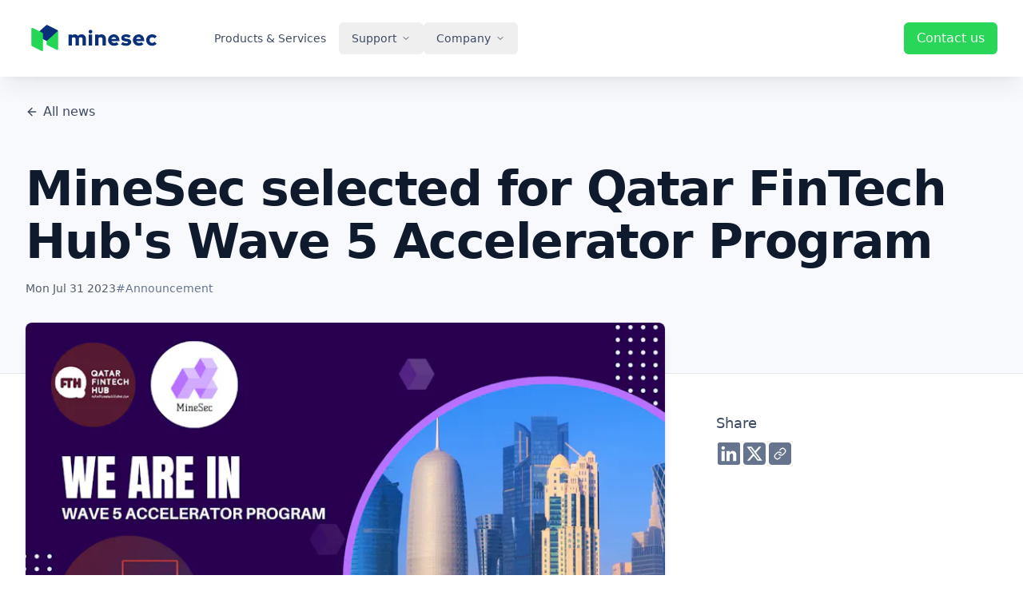

--- FILE ---
content_type: text/html; charset=utf-8
request_url: https://minesecsoftpos.com/news/minesec-selected-for-qatar-fintech-hubs-wave-5-accelerator-program
body_size: 16999
content:
<!DOCTYPE html><html lang="en" class="__variable_f367f3 __variable_fdaf1b"><head><meta charSet="utf-8"/><meta name="viewport" content="width=device-width, initial-scale=1"/><link rel="preload" href="/_next/static/media/939c4f875ee75fbb-s.p.woff2" as="font" crossorigin="" type="font/woff2"/><link rel="preload" href="/_next/static/media/bb3ef058b751a6ad-s.p.woff2" as="font" crossorigin="" type="font/woff2"/><link rel="preload" href="/_next/static/media/e4af272ccee01ff0-s.p.woff2" as="font" crossorigin="" type="font/woff2"/><link rel="preload" as="image" imageSrcSet="https://images.prismic.io/minesec/ZhoKJzjCgu4jzzBj_20230731.png?auto=format%2Ccompress&amp;fit=max&amp;w=828 1x, https://images.prismic.io/minesec/ZhoKJzjCgu4jzzBj_20230731.png?auto=format%2Ccompress&amp;fit=max&amp;w=1920 2x" fetchPriority="high"/><link rel="stylesheet" href="/_next/static/css/acf8f43ff3c53b82.css" data-precedence="next"/><link rel="preload" as="script" fetchPriority="low" href="/_next/static/chunks/webpack-14da3dd8af490466.js"/><script src="/_next/static/chunks/2200cc46-c79b6c5c56984a66.js" async=""></script><script src="/_next/static/chunks/945-843f9df6d4e76bec.js" async=""></script><script src="/_next/static/chunks/main-app-9f81c5509794c70d.js" async=""></script><script src="/_next/static/chunks/498-648a605239ed0e39.js" async=""></script><script src="/_next/static/chunks/257-9209fa324fc4722e.js" async=""></script><script src="/_next/static/chunks/850-d0b8a14c9857050f.js" async=""></script><script src="/_next/static/chunks/724-a8f3a9706957b6cf.js" async=""></script><script src="/_next/static/chunks/142-7f1a6d6452841a59.js" async=""></script><script src="/_next/static/chunks/app/layout-77e15341dd504d7e.js" async=""></script><script src="/_next/static/chunks/3723546d-0d8c4135aa5046b1.js" async=""></script><script src="/_next/static/chunks/44c83eb9-95ff3a378cafbfed.js" async=""></script><script src="/_next/static/chunks/app/news/%5Buid%5D/page-5c13c8c0adecc75a.js" async=""></script><link rel="preload" href="https://www.googletagmanager.com/gtm.js?id=GTM-PFMVMSV9" as="script"/><title>MineSec selected for Qatar FinTech Hub&#x27;s Wave 5 Accelerator Program</title><meta property="og:title" content="MineSec selected for Qatar FinTech Hub&#x27;s Wave 5 Accelerator Program"/><meta property="og:image" content="https://images.prismic.io/minesec/ZhoKJzjCgu4jzzBj_20230731.png?auto=format,compress"/><meta name="twitter:card" content="summary_large_image"/><meta name="twitter:title" content="MineSec selected for Qatar FinTech Hub&#x27;s Wave 5 Accelerator Program"/><meta name="twitter:image" content="https://images.prismic.io/minesec/ZhoKJzjCgu4jzzBj_20230731.png?auto=format,compress"/><link rel="icon" href="/icon.png?9db7c13f372ac7a9" type="image/png" sizes="512x512"/><meta name="next-size-adjust"/><script src="/_next/static/chunks/polyfills-42372ed130431b0a.js" noModule=""></script></head><body class="relative flex min-h-[100dvh] flex-col"><header class="sticky top-0 isolate z-50 w-full bg-background/90 shadow-xl shadow-foreground/5 backdrop-blur-lg md:border-none"><nav class="mx-auto flex w-full max-w-7xl items-center px-6 py-3 md:px-6 md:py-4 lg:px-8 lg:py-6"><span data-state="closed" style="-webkit-touch-callout:none"><div class="mr-12 flex"><a class="-m-1.5 p-1.5" href="/"><svg width="472" height="132" viewBox="0 0 472 132" fill="none" xmlns="http://www.w3.org/2000/svg" class="h-12 w-auto text-start"><path d="M72 24.8542C72 22.6241 74.3469 21.1736 76.3416 22.1709L108.683 38.3418C110.716 39.3581 112 41.4357 112 43.7083V103.146C112 105.376 109.653 106.827 107.658 105.829L75.3167 89.6585C73.284 88.6421 72 86.5645 72 84.2919V24.8542Z" fill="#23D653"></path><path d="M70.4548 21.0269C71.6772 19.9267 73.4485 19.6869 74.9195 20.4224L109.856 37.8908C111.117 38.5212 111.348 40.2233 110.3 41.1663L74.5075 73.3795C73.285 74.4797 71.5138 74.7195 70.0428 73.984L35.1058 56.5155C33.845 55.8851 33.6145 54.1831 34.6623 53.2401L70.4548 21.0269Z" fill="#0A307A"></path><path d="M20 32.8542C20 30.6241 22.3469 29.1736 24.3416 30.1709L56.6833 46.3418C58.716 47.3581 60 49.4357 60 51.7083V107.146C60 109.376 57.6531 110.827 55.6584 109.829L23.3167 93.6585C21.284 92.6421 20 90.5645 20 88.2919V32.8542Z" fill="#23D653"></path><path d="M147.6 91.0001V52.9121H159.264V55.3601C161.952 53.2481 165.12 52.1921 168.768 52.1921C171.168 52.1921 173.328 52.6481 175.248 53.5601C177.168 54.4721 178.776 55.7681 180.072 57.4481C181.608 55.7681 183.432 54.4721 185.544 53.5601C187.656 52.6481 189.96 52.1921 192.456 52.1921C195.336 52.1921 197.88 52.8401 200.088 54.1361C202.296 55.4321 204.024 57.2321 205.272 59.5361C206.568 61.8401 207.216 64.5041 207.216 67.5281V91.0001H195.552V69.1121C195.552 67.0001 194.976 65.3201 193.824 64.0721C192.72 62.8241 191.232 62.2001 189.36 62.2001C188.064 62.2001 186.888 62.4401 185.832 62.9201C184.776 63.4001 183.864 64.1201 183.096 65.0801C183.144 65.4641 183.168 65.8721 183.168 66.3041C183.216 66.6881 183.24 67.0961 183.24 67.5281V91.0001H171.576V69.1121C171.576 67.0001 171 65.3201 169.848 64.0721C168.744 62.8241 167.256 62.2001 165.384 62.2001C164.088 62.2001 162.912 62.4401 161.856 62.9201C160.848 63.3521 159.984 64.0241 159.264 64.9361V91.0001H147.6Z" fill="#0A307A"></path><path d="M216.996 91.0001V52.9121H228.66V91.0001H216.996ZM222.828 49.3841C221.052 49.3841 219.54 48.7601 218.292 47.5121C217.044 46.2641 216.42 44.7521 216.42 42.9761C216.42 41.2001 217.044 39.6881 218.292 38.4401C219.54 37.1921 221.052 36.5681 222.828 36.5681C224.604 36.5681 226.116 37.1921 227.364 38.4401C228.612 39.6881 229.236 41.2001 229.236 42.9761C229.236 44.7521 228.612 46.2641 227.364 47.5121C226.116 48.7601 224.604 49.3841 222.828 49.3841Z" fill="#0A307A"></path><path d="M238.719 91.0001V52.9121H250.383V55.5041C253.263 53.2961 256.671 52.1921 260.607 52.1921C263.583 52.1921 266.199 52.8401 268.455 54.1361C270.759 55.4321 272.559 57.2321 273.855 59.5361C275.151 61.8401 275.799 64.5041 275.799 67.5281V91.0001H264.135V69.1121C264.135 67.0001 263.511 65.3201 262.263 64.0721C261.015 62.8241 259.335 62.2001 257.223 62.2001C255.735 62.2001 254.415 62.4641 253.263 62.9921C252.159 63.5201 251.199 64.2641 250.383 65.2241V91.0001H238.719Z" fill="#0A307A"></path><path d="M303.903 91.7201C300.015 91.7201 296.487 90.8561 293.319 89.1281C290.199 87.3521 287.727 84.9761 285.903 82.0001C284.079 79.0241 283.167 75.6881 283.167 71.9921C283.167 68.2961 284.031 64.9601 285.759 61.9841C287.535 59.0081 289.935 56.6561 292.959 54.9281C295.983 53.1521 299.343 52.2641 303.039 52.2641C306.783 52.2641 310.095 53.1761 312.975 55.0001C315.855 56.7761 318.111 59.2241 319.743 62.3441C321.423 65.4641 322.263 69.0401 322.263 73.0721V75.9521H295.119C295.647 77.1521 296.343 78.2081 297.207 79.1201C298.119 80.0321 299.199 80.7521 300.447 81.2801C301.695 81.7601 303.039 82.0001 304.479 82.0001C306.063 82.0001 307.503 81.7601 308.799 81.2801C310.095 80.7521 311.199 80.0321 312.111 79.1201L319.815 85.9601C317.415 87.9761 314.943 89.4401 312.399 90.3521C309.903 91.2641 307.071 91.7201 303.903 91.7201ZM294.903 67.8161H310.815C310.431 66.5681 309.831 65.5121 309.015 64.6481C308.247 63.7361 307.335 63.0401 306.279 62.5601C305.223 62.0321 304.071 61.7681 302.823 61.7681C301.527 61.7681 300.351 62.0081 299.295 62.4881C298.239 62.9681 297.327 63.6641 296.559 64.5761C295.839 65.4401 295.287 66.5201 294.903 67.8161Z" fill="#0A307A"></path><path d="M345.643 91.7201C342.043 91.7201 338.707 91.3121 335.635 90.4961C332.563 89.6321 329.899 88.3841 327.643 86.7521L333.187 78.9041C335.587 80.3441 337.771 81.4001 339.739 82.0721C341.707 82.6961 343.651 83.0081 345.571 83.0081C347.491 83.0081 349.003 82.7441 350.107 82.2161C351.259 81.6401 351.835 80.8961 351.835 79.9841C351.835 79.2641 351.523 78.6881 350.899 78.2561C350.275 77.7761 349.291 77.4401 347.947 77.2481L340.387 76.0961C336.595 75.5201 333.691 74.2721 331.675 72.3521C329.707 70.3841 328.723 67.8401 328.723 64.7201C328.723 62.1281 329.371 59.9201 330.667 58.0961C332.011 56.2241 333.907 54.8081 336.355 53.8481C338.803 52.8401 341.731 52.3361 345.139 52.3361C347.923 52.3361 350.683 52.7201 353.419 53.4881C356.155 54.2561 358.699 55.4081 361.051 56.9441L355.507 64.4321C353.443 63.2321 351.475 62.3681 349.603 61.8401C347.731 61.2641 345.859 60.9761 343.987 60.9761C342.499 60.9761 341.299 61.2401 340.387 61.7681C339.475 62.2481 339.019 62.8961 339.019 63.7121C339.019 64.4801 339.355 65.1041 340.027 65.5841C340.699 66.0161 341.851 66.3521 343.483 66.5921L351.043 67.7441C354.787 68.2721 357.667 69.5201 359.683 71.4881C361.747 73.4081 362.779 75.8561 362.779 78.8321C362.779 81.3281 362.035 83.5361 360.547 85.4561C359.059 87.3761 357.019 88.9121 354.427 90.0641C351.883 91.1681 348.955 91.7201 345.643 91.7201Z" fill="#0A307A"></path><path d="M389.116 91.7201C385.228 91.7201 381.7 90.8561 378.532 89.1281C375.412 87.3521 372.94 84.9761 371.116 82.0001C369.292 79.0241 368.38 75.6881 368.38 71.9921C368.38 68.2961 369.244 64.9601 370.972 61.9841C372.748 59.0081 375.148 56.6561 378.172 54.9281C381.196 53.1521 384.556 52.2641 388.252 52.2641C391.996 52.2641 395.308 53.1761 398.188 55.0001C401.068 56.7761 403.324 59.2241 404.956 62.3441C406.636 65.4641 407.476 69.0401 407.476 73.0721V75.9521H380.332C380.86 77.1521 381.556 78.2081 382.42 79.1201C383.332 80.0321 384.412 80.7521 385.66 81.2801C386.908 81.7601 388.252 82.0001 389.692 82.0001C391.276 82.0001 392.716 81.7601 394.012 81.2801C395.308 80.7521 396.412 80.0321 397.324 79.1201L405.028 85.9601C402.628 87.9761 400.156 89.4401 397.612 90.3521C395.116 91.2641 392.284 91.7201 389.116 91.7201ZM380.116 67.8161H396.028C395.644 66.5681 395.044 65.5121 394.228 64.6481C393.46 63.7361 392.548 63.0401 391.492 62.5601C390.436 62.0321 389.284 61.7681 388.036 61.7681C386.74 61.7681 385.564 62.0081 384.508 62.4881C383.452 62.9681 382.54 63.6641 381.772 64.5761C381.052 65.4401 380.5 66.5201 380.116 67.8161Z" fill="#0A307A"></path><path d="M434.24 91.7201C430.448 91.7201 427.016 90.8561 423.944 89.1281C420.92 87.4001 418.52 85.0481 416.744 82.0721C414.968 79.0481 414.08 75.6881 414.08 71.9921C414.08 68.2481 414.968 64.8881 416.744 61.9121C418.52 58.9361 420.92 56.5841 423.944 54.8561C427.016 53.0801 430.448 52.1921 434.24 52.1921C437.36 52.1921 440.336 52.8161 443.168 54.0641C446 55.2641 448.4 56.9921 450.368 59.2481L443.24 66.6641C441.896 65.1281 440.528 64.0241 439.136 63.3521C437.744 62.6321 436.208 62.2721 434.528 62.2721C432.848 62.2721 431.336 62.7041 429.992 63.5681C428.648 64.3841 427.592 65.5361 426.824 67.0241C426.056 68.4641 425.672 70.1201 425.672 71.9921C425.672 73.8161 426.056 75.4721 426.824 76.9601C427.64 78.4001 428.744 79.5521 430.136 80.4161C431.528 81.2321 433.088 81.6401 434.816 81.6401C436.4 81.6401 437.864 81.3041 439.208 80.6321C440.552 79.9601 441.848 78.9281 443.096 77.5361L450.008 84.7361C448.088 86.9441 445.736 88.6721 442.952 89.9201C440.168 91.1201 437.264 91.7201 434.24 91.7201Z" fill="#0A307A"></path></svg><span class="sr-only">MineSec Homepage</span></a></div></span><div class="ml-auto flex lg:hidden"><button class="inline-flex items-center justify-center whitespace-nowrap rounded-md text-base font-medium ring-offset-background transition-colors focus-visible:outline-4 focus-visible:outline-offset-2 focus-visible:outline-primary/40 disabled:pointer-events-none disabled:opacity-50 hover:bg-accent hover:text-accent-foreground h-10 w-10 group text-accent-foreground" type="button" aria-haspopup="dialog" aria-expanded="false" aria-controls="radix-:R12cq:" data-state="closed"><svg xmlns="http://www.w3.org/2000/svg" width="24" height="24" viewBox="0 0 24 24" fill="none" stroke="currentColor" stroke-width="2" stroke-linecap="round" stroke-linejoin="round" class="lucide lucide-align-left h-5 w-5 group-data-[state=open]:hidden"><line x1="21" x2="3" y1="6" y2="6"></line><line x1="15" x2="3" y1="12" y2="12"></line><line x1="17" x2="3" y1="18" y2="18"></line></svg><svg xmlns="http://www.w3.org/2000/svg" width="24" height="24" viewBox="0 0 24 24" fill="none" stroke="currentColor" stroke-width="2" stroke-linecap="round" stroke-linejoin="round" class="lucide lucide-x hidden h-5 w-5 group-data-[state=open]:block"><path d="M18 6 6 18"></path><path d="m6 6 12 12"></path></svg></button></div><div class="ml-auto hidden flex-1 lg:flex"><nav class="flex w-full items-center gap-2"><a class="inline-flex items-center justify-center whitespace-nowrap rounded-md ring-offset-background transition-colors focus-visible:outline-4 focus-visible:outline-offset-2 focus-visible:outline-primary/40 disabled:pointer-events-none disabled:opacity-50 hover:bg-accent hover:text-accent-foreground h-10 px-4 py-2 text-sm font-medium text-accent-foreground" href="/product">Products &amp; Services</a><button class="inline-flex justify-center whitespace-nowrap rounded-md ring-offset-background transition-colors focus-visible:outline-4 focus-visible:outline-offset-2 focus-visible:outline-primary/40 disabled:pointer-events-none disabled:opacity-50 hover:bg-accent hover:text-accent-foreground h-10 px-4 py-2 group items-center text-sm font-medium text-accent-foreground" type="button" aria-haspopup="dialog" aria-expanded="false" aria-controls="radix-:Rjicq:" data-state="closed">Support<svg xmlns="http://www.w3.org/2000/svg" width="24" height="24" viewBox="0 0 24 24" fill="none" stroke="currentColor" stroke-width="2" stroke-linecap="round" stroke-linejoin="round" class="lucide lucide-chevron-down ml-1.5 h-3 w-3 transition duration-200 group-data-[state=open]:rotate-180" aria-hidden="true"><path d="m6 9 6 6 6-6"></path></svg></button><button class="inline-flex justify-center whitespace-nowrap rounded-md ring-offset-background transition-colors focus-visible:outline-4 focus-visible:outline-offset-2 focus-visible:outline-primary/40 disabled:pointer-events-none disabled:opacity-50 hover:bg-accent hover:text-accent-foreground h-10 px-4 py-2 group items-center text-sm font-medium text-accent-foreground" type="button" aria-haspopup="dialog" aria-expanded="false" aria-controls="radix-:Rricq:" data-state="closed">Company<svg xmlns="http://www.w3.org/2000/svg" width="24" height="24" viewBox="0 0 24 24" fill="none" stroke="currentColor" stroke-width="2" stroke-linecap="round" stroke-linejoin="round" class="lucide lucide-chevron-down ml-1.5 h-3 w-3 transition duration-200 group-data-[state=open]:rotate-180" aria-hidden="true"><path d="m6 9 6 6 6-6"></path></svg></button><a class="inline-flex items-center justify-center whitespace-nowrap rounded-md text-base font-medium ring-offset-background transition-colors focus-visible:outline-4 focus-visible:outline-offset-2 focus-visible:outline-primary/40 disabled:pointer-events-none disabled:opacity-50 bg-primary text-primary-foreground hover:bg-primary/90 h-10 px-4 py-2 ml-auto" href="/form/contact-us">Contact us</a></nav></div></nav></header><div class="flex-1"><div class="relative isolate overflow-hidden pb-20 lg:overflow-visible"><div class="bg-muted/50 py-8 lg:pb-24"><div class="container"><a class="group inline-flex items-center text-accent-foreground hover:underline" href="/news"><svg xmlns="http://www.w3.org/2000/svg" width="24" height="24" viewBox="0 0 24 24" fill="none" stroke="currentColor" stroke-width="2" stroke-linecap="round" stroke-linejoin="round" class="lucide lucide-arrow-left mr-1.5 h-4 w-4 transition-transform group-hover:-translate-x-1"><path d="m12 19-7-7 7-7"></path><path d="M19 12H5"></path></svg>All news</a><h1 class="mt-12 text-balance leading-[1.1em]">MineSec selected for Qatar FinTech Hub&#x27;s Wave 5 Accelerator Program</h1><div class="mt-4 flex flex-row gap-4"><span class="text-sm font-medium text-foreground/70">Mon Jul 31 2023</span><span class="text-sm text-muted-foreground">#<!-- -->Announcement</span></div></div></div><div data-orientation="horizontal" role="none" class="shrink-0 h-[1px] w-full bg-ring/50"></div><div class="container grid items-start gap-8 py-6 lg:grid-cols-3 lg:py-12"><div class="col-span-1 space-y-12 lg:sticky lg:top-36 lg:order-last lg:px-8"><div class="text-lg font-medium text-accent-foreground">Share<div class="mt-2 flex gap-3"><div class="h-8 w-8 rounded-md border-2 border-white bg-muted-foreground p-1.5 text-white"></div><div class="h-8 w-8 rounded-md border-2 border-white bg-muted-foreground p-1.5 text-white"></div><div class="h-8 w-8 rounded-md border-2 border-white bg-muted-foreground p-1.5 text-white"></div></div></div><div class="text-lg font-medium text-accent-foreground"><button class="group pointer-events-none flex items-center gap-1.5 text-base text-muted-foreground opacity-0 transition-opacity hover:underline">Back to top<svg xmlns="http://www.w3.org/2000/svg" width="24" height="24" viewBox="0 0 24 24" fill="none" stroke="currentColor" stroke-width="2" stroke-linecap="round" stroke-linejoin="round" class="lucide lucide-chevron-up h-5 w-5 group-hover:animate-bounce-up"><path d="m18 15-6-6-6 6"></path></svg></button></div></div><div class="col-span-1 lg:col-span-2"><div class="mb-8 block w-full lg:-mt-28"><div class="overflow-hidden rounded-lg bg-white shadow-lg shadow-foreground/10 ring-1 ring-ring/30"><img alt="20230731" fetchPriority="high" width="800" height="450" decoding="async" data-nimg="1" class="aspect-video w-full rounded object-cover" style="color:transparent" srcSet="https://images.prismic.io/minesec/ZhoKJzjCgu4jzzBj_20230731.png?auto=format%2Ccompress&amp;fit=max&amp;w=828 1x, https://images.prismic.io/minesec/ZhoKJzjCgu4jzzBj_20230731.png?auto=format%2Ccompress&amp;fit=max&amp;w=1920 2x" src="https://images.prismic.io/minesec/ZhoKJzjCgu4jzzBj_20230731.png?auto=format%2Ccompress&amp;fit=max&amp;w=1920"/></div></div><article class="prose lg:prose-lg prose-a:text-primary"><p>The <a target="_blank" href="https://fintech.qa/en/about-us" rel="noreferrer">Qatar FinTech Hub</a>, known for its commitment to nurturing innovative fintech ventures, has selected MineSec among several promising candidates for Wave 5 of their accelerator program, recognizing MineSec&#x27;s potential to disrupt and revolutionize the financial industry.</p><p>The Wave 5 announcement was made by the Qatar FinTech Hub, reaffirming its dedication to supporting and promoting the growth of fintech companies in the region. With a strong focus on innovation, collaboration, and mentorship, the accelerator program provides a unique opportunity for fintech organisations like MineSec to access valuable resources, industry expertise, and networking possibilities.</p><p>As part of Wave 5, MineSec will gain access to a comprehensive support system tailored to boost their growth and success. The program will offer MineSec access to a wide array of benefits, including specialized workshops, and mentorship from seasoned industry professionals. Additionally, MineSec will have the chance to engage with potential investors, clients, and partners, thus propelling their business to new heights.</p><p>MineSec is set to utilize its <a target="_blank" href="https://www.theminesec.com/solution" rel="noreferrer">white-label SoftPOS solutions</a> to address the most pressing challenges for PSPs serving small- and medium-businesses, leveraging cutting-edge technologies to enhance security and efficiency in payment transactions. Their unique approach has already captured the attention of industry experts, making them a worthy addition to the QFTH accelerator program.</p><p>The Qatar FinTech Hub&#x27;s Wave 5 accelerator program promises an unparalleled platform to showcase MineSec&#x27;s talents and potential. &quot;MineSec is deeply honored and excited to embark on this journey with the Qatar FinTech Hub,&quot; says <a target="_blank" href="https://www.linkedin.com/in/angus-chiu-7103a2169/" rel="noreferrer">Angus Chiu, CEO of MineSec</a>. &quot;We are committed to making the most out of this invaluable opportunity to make a lasting impact in the fintech and payments space.&quot;</p><p>For more information on Wave 5 of the Qatar FinTech Hub&#x27;s accelerator program, please visit the <a target="_blank" href="https://fintech.qa/" rel="noreferrer">official website</a>.</p></article></div></div></div></div><footer class="bg-muted" aria-labelledby="footer-heading"><h2 id="footer-heading" class="sr-only">Footer</h2><div class="mx-auto max-w-7xl px-6 pb-8 pt-20 lg:px-8"><div class="xl:grid xl:grid-cols-3 xl:gap-8"><div class="flex flex-col items-start space-y-8"><a href="/undefined"><svg width="92" height="92" viewBox="0 0 92 92" fill="none" xmlns="http://www.w3.org/2000/svg" class="h-12 p-1.5 w-auto"><path d="M52 4.85421C52 2.62407 54.3469 1.17358 56.3416 2.17093L88.6833 18.3418C90.716 19.3581 92 21.4357 92 23.7083V83.146C92 85.3761 89.6531 86.8266 87.6584 85.8293L55.3167 69.6585C53.284 68.6421 52 66.5645 52 64.2919V4.85421Z" fill="#23D653"></path><path d="M49.9737 1.82377C51.1961 0.723569 52.9674 0.483733 54.4384 1.21923L89.3753 18.6877C90.6362 19.3181 90.8666 21.0201 89.8188 21.9631L54.0264 54.1763C52.804 55.2765 51.0327 55.5164 49.5617 54.7809L14.6248 37.3124C13.3639 36.682 13.1335 34.98 14.1813 34.037L49.9737 1.82377Z" fill="#0A307A"></path><path d="M0 12.8542C0 10.6241 2.34694 9.17358 4.34164 10.1709L36.6833 26.3418C38.716 27.3581 40 29.4357 40 31.7083V87.146C40 89.3761 37.6531 90.8266 35.6584 89.8293L3.31672 73.6585C1.28402 72.6421 0 70.5645 0 68.2919V12.8542Z" fill="#23D653"></path></svg><span class="sr-only">MineSec WebSite Homepage</span></a><p class="max-w-lg text-sm leading-6 text-accent-foreground">Jumpstart your SoftPOS development with ease and flexibility to meet every need, with MineSec&#x27;s white-label SoftPOS Solutions.</p><div class="flex space-x-6"><a target="_blank" rel="noreferrer" href="https://www.linkedin.com/company/minesec-softpos/"><svg stroke="currentColor" fill="currentColor" stroke-width="0" viewBox="0 0 512 512" class="h-6 w-6 text-accent-foreground/60 transition-opacity hover:text-accent-foreground" height="1em" width="1em" xmlns="http://www.w3.org/2000/svg"><path d="M444.17 32H70.28C49.85 32 32 46.7 32 66.89v374.72C32 461.91 49.85 480 70.28 480h373.78c20.54 0 35.94-18.21 35.94-38.39V66.89C480.12 46.7 464.6 32 444.17 32zm-273.3 373.43h-64.18V205.88h64.18zM141 175.54h-.46c-20.54 0-33.84-15.29-33.84-34.43 0-19.49 13.65-34.42 34.65-34.42s33.85 14.82 34.31 34.42c-.01 19.14-13.31 34.43-34.66 34.43zm264.43 229.89h-64.18V296.32c0-26.14-9.34-44-32.56-44-17.74 0-28.24 12-32.91 23.69-1.75 4.2-2.22 9.92-2.22 15.76v113.66h-64.18V205.88h64.18v27.77c9.34-13.3 23.93-32.44 57.88-32.44 42.13 0 74 27.77 74 87.64z"></path></svg><span class="sr-only">linkedin</span></a><a target="_blank" rel="noreferrer" href="https://www.youtube.com/@MineSecSoftPOS"><svg stroke="currentColor" fill="currentColor" stroke-width="0" viewBox="0 0 512 512" class="h-6 w-6 text-accent-foreground/60 transition-opacity hover:text-accent-foreground" height="1em" width="1em" xmlns="http://www.w3.org/2000/svg"><path d="M508.64 148.79c0-45-33.1-81.2-74-81.2C379.24 65 322.74 64 265 64h-18c-57.6 0-114.2 1-169.6 3.6C36.6 67.6 3.5 104 3.5 149 1 184.59-.06 220.19 0 255.79q-.15 53.4 3.4 106.9c0 45 33.1 81.5 73.9 81.5 58.2 2.7 117.9 3.9 178.6 3.8q91.2.3 178.6-3.8c40.9 0 74-36.5 74-81.5 2.4-35.7 3.5-71.3 3.4-107q.34-53.4-3.26-106.9zM207 353.89v-196.5l145 98.2z"></path></svg><span class="sr-only">youtube</span></a><a target="_blank" rel="noreferrer" href="https://play.google.com/store/apps/details?id=com.minesec.msa"><svg stroke="currentColor" fill="currentColor" stroke-width="0" viewBox="0 0 512 512" class="h-6 w-6 text-accent-foreground/60 transition-opacity hover:text-accent-foreground" height="1em" width="1em" xmlns="http://www.w3.org/2000/svg"><path d="M48 59.49v393a4.33 4.33 0 0 0 7.37 3.07L260 256 55.37 56.42A4.33 4.33 0 0 0 48 59.49zM345.8 174 89.22 32.64l-.16-.09c-4.42-2.4-8.62 3.58-5 7.06l201.13 192.32zM84.08 472.39c-3.64 3.48.56 9.46 5 7.06l.16-.09L345.8 338l-60.61-57.95zM449.38 231l-71.65-39.46L310.36 256l67.37 64.43L449.38 281c19.49-10.77 19.49-39.23 0-50z"></path></svg><span class="sr-only">play</span></a><a target="_blank" rel="noreferrer" href="https://wa.me/+85297943182"><svg stroke="currentColor" fill="currentColor" stroke-width="0" viewBox="0 0 512 512" class="h-6 w-6 text-accent-foreground/60 transition-opacity hover:text-accent-foreground" height="1em" width="1em" xmlns="http://www.w3.org/2000/svg"><path fill-rule="evenodd" d="M414.73 97.1A222.14 222.14 0 0 0 256.94 32C134 32 33.92 131.58 33.87 254a220.61 220.61 0 0 0 29.78 111L32 480l118.25-30.87a223.63 223.63 0 0 0 106.6 27h.09c122.93 0 223-99.59 223.06-222A220.18 220.18 0 0 0 414.73 97.1zM256.94 438.66h-.08a185.75 185.75 0 0 1-94.36-25.72l-6.77-4-70.17 18.32 18.73-68.09-4.41-7A183.46 183.46 0 0 1 71.53 254c0-101.73 83.21-184.5 185.48-184.5a185 185 0 0 1 185.33 184.64c-.04 101.74-83.21 184.52-185.4 184.52zm101.69-138.19c-5.57-2.78-33-16.2-38.08-18.05s-8.83-2.78-12.54 2.78-14.4 18-17.65 21.75-6.5 4.16-12.07 1.38-23.54-8.63-44.83-27.53c-16.57-14.71-27.75-32.87-31-38.42s-.35-8.56 2.44-11.32c2.51-2.49 5.57-6.48 8.36-9.72s3.72-5.56 5.57-9.26.93-6.94-.46-9.71-12.54-30.08-17.18-41.19c-4.53-10.82-9.12-9.35-12.54-9.52-3.25-.16-7-.2-10.69-.2a20.53 20.53 0 0 0-14.86 6.94c-5.11 5.56-19.51 19-19.51 46.28s20 53.68 22.76 57.38 39.3 59.73 95.21 83.76a323.11 323.11 0 0 0 31.78 11.68c13.35 4.22 25.5 3.63 35.1 2.2 10.71-1.59 33-13.42 37.63-26.38s4.64-24.06 3.25-26.37-5.11-3.71-10.69-6.48z"></path></svg><span class="sr-only">whatsapp</span></a><a target="_blank" rel="noreferrer" href="https://mp.weixin.qq.com/s/E4WTTvYI-xkWUYi3Z9pE1g"><svg stroke="currentColor" fill="currentColor" stroke-width="0" viewBox="0 0 512 512" class="h-6 w-6 text-accent-foreground/60 transition-opacity hover:text-accent-foreground" height="1em" width="1em" xmlns="http://www.w3.org/2000/svg"><path d="M408.67 298.53a21 21 0 1 1 20.9-21 20.85 20.85 0 0 1-20.9 21m-102.17 0a21 21 0 1 1 20.9-21 20.84 20.84 0 0 1-20.9 21m152.09 118.86C491.1 394.08 512 359.13 512 319.51c0-71.08-68.5-129.35-154.41-129.35s-154.42 58.27-154.42 129.35 68.5 129.34 154.42 129.34c17.41 0 34.83-2.33 49.92-7 2.49-.86 3.48-1.17 4.64-1.17a16.67 16.67 0 0 1 8.13 2.34L454 462.83a11.62 11.62 0 0 0 3.48 1.17 5 5 0 0 0 4.65-4.66 14.27 14.27 0 0 0-.77-3.86c-.41-1.46-5-16-7.36-25.27a18.94 18.94 0 0 1-.33-3.47 11.4 11.4 0 0 1 5-9.35"></path><path d="M246.13 178.51a24.47 24.47 0 0 1 0-48.94c12.77 0 24.38 11.65 24.38 24.47 1.16 12.82-10.45 24.47-24.38 24.47m-123.06 0A24.47 24.47 0 1 1 147.45 154a24.57 24.57 0 0 1-24.38 24.47M184.6 48C82.43 48 0 116.75 0 203c0 46.61 24.38 88.56 63.85 116.53C67.34 321.84 68 327 68 329a11.38 11.38 0 0 1-.66 4.49C63.85 345.14 59.4 364 59.21 365s-1.16 3.5-1.16 4.66a5.49 5.49 0 0 0 5.8 5.83 7.15 7.15 0 0 0 3.49-1.17L108 351c3.49-2.33 5.81-2.33 9.29-2.33a16.33 16.33 0 0 1 5.81 1.16c18.57 5.83 39.47 8.16 60.37 8.16h10.45a133.24 133.24 0 0 1-5.81-38.45c0-78.08 75.47-141 168.35-141h10.45C354.1 105.1 277.48 48 184.6 48"></path></svg><span class="sr-only">wechat</span></a><a target="_blank" rel="noreferrer" href="/cdn-cgi/l/email-protection#d7b4b8b9a3b6b4a397babeb9b2a4b2b4a4b8b1a3a7b8a4f9b4b8ba"><svg stroke="currentColor" fill="currentColor" stroke-width="0" viewBox="0 0 512 512" class="h-6 w-6 text-accent-foreground/60 transition-opacity hover:text-accent-foreground" height="1em" width="1em" xmlns="http://www.w3.org/2000/svg"><path d="M424 80H88a56.06 56.06 0 0 0-56 56v240a56.06 56.06 0 0 0 56 56h336a56.06 56.06 0 0 0 56-56V136a56.06 56.06 0 0 0-56-56zm-14.18 92.63-144 112a16 16 0 0 1-19.64 0l-144-112a16 16 0 1 1 19.64-25.26L256 251.73l134.18-104.36a16 16 0 0 1 19.64 25.26z"></path></svg><span class="sr-only">mail</span></a></div></div><div class="mt-16 grid grid-cols-2 gap-8 lg:col-span-2 lg:grid-cols-4 xl:mt-0"><div><h3 class="text-sm text-accent-foreground">Products &amp; Services</h3><ul role="list" class="mt-6 space-y-4"><li><a class="flex items-center gap-1 text-sm text-accent-foreground/60 transition-colors hover:text-accent-foreground" href="/product">MineSec Technology</a></li><li><a class="flex items-center gap-1 text-sm text-accent-foreground/60 transition-colors hover:text-accent-foreground" href="/product">Embedded Payment SDK</a></li><li><a class="flex items-center gap-1 text-sm text-accent-foreground/60 transition-colors hover:text-accent-foreground" href="/product">MineSec Pay</a></li></ul></div><div><h3 class="text-sm text-accent-foreground">Support</h3><ul role="list" class="mt-6 space-y-4"><li><a class="flex items-center gap-1 text-sm text-accent-foreground/60 transition-colors hover:text-accent-foreground" href="/minesec-support">Support Center</a></li><li><a class="flex items-center gap-1 text-sm text-accent-foreground/60 transition-colors hover:text-accent-foreground" href="/form/activation-code">SoftPOS Activation Code</a></li><li><a target="_blank" class="flex items-center gap-1 text-sm text-accent-foreground/60 transition-colors hover:text-accent-foreground" rel="noreferrer" href="https://docs.minesecsoftpos.com/">Developer Docs<svg xmlns="http://www.w3.org/2000/svg" width="24" height="24" viewBox="0 0 24 24" fill="none" stroke="currentColor" stroke-width="2" stroke-linecap="round" stroke-linejoin="round" class="lucide lucide-external-link inline-flex h-4 w-4"><path d="M15 3h6v6"></path><path d="M10 14 21 3"></path><path d="M18 13v6a2 2 0 0 1-2 2H5a2 2 0 0 1-2-2V8a2 2 0 0 1 2-2h6"></path></svg></a></li></ul></div><div><h3 class="text-sm text-accent-foreground">Company</h3><ul role="list" class="mt-6 space-y-4"><li><a class="flex items-center gap-1 text-sm text-accent-foreground/60 transition-colors hover:text-accent-foreground" href="/about">About Us</a></li><li><a class="flex items-center gap-1 text-sm text-accent-foreground/60 transition-colors hover:text-accent-foreground" href="/news">News &amp; Updates</a></li><li><a class="flex items-center gap-1 text-sm text-accent-foreground/60 transition-colors hover:text-accent-foreground" href="/form/contact-us">Contact</a></li><li><a class="flex items-center gap-1 text-sm text-accent-foreground/60 transition-colors hover:text-accent-foreground" href="/jobs">Join Us</a></li></ul></div><div><h3 class="text-sm text-accent-foreground">Resources</h3><ul role="list" class="mt-6 space-y-4"><li><a class="flex items-center gap-1 text-sm text-accent-foreground/60 transition-colors hover:text-accent-foreground" href="/privacy">Privacy</a></li><li><a target="_blank" class="flex items-center gap-1 text-sm text-accent-foreground/60 transition-colors hover:text-accent-foreground" rel="noreferrer" href="https://brand.minesec.tools/elements/logo">MineSec Media Kit<svg xmlns="http://www.w3.org/2000/svg" width="24" height="24" viewBox="0 0 24 24" fill="none" stroke="currentColor" stroke-width="2" stroke-linecap="round" stroke-linejoin="round" class="lucide lucide-external-link inline-flex h-4 w-4"><path d="M15 3h6v6"></path><path d="M10 14 21 3"></path><path d="M18 13v6a2 2 0 0 1-2 2H5a2 2 0 0 1-2-2V8a2 2 0 0 1 2-2h6"></path></svg></a></li></ul></div></div></div><div class="mt-16 pt-8 sm:mt-20 lg:mt-24"><p class="text-xs leading-5 text-accent-foreground/60">© <!-- -->2026<!-- --> <!-- -->MineSec Pte. Ltd.<!-- --> All rights reserved.</p></div></div></footer><!--$!--><template data-dgst="BAILOUT_TO_CLIENT_SIDE_RENDERING"></template><!--/$--><!--$!--><template data-dgst="BAILOUT_TO_CLIENT_SIDE_RENDERING"></template><!--/$--><script data-cfasync="false" src="/cdn-cgi/scripts/5c5dd728/cloudflare-static/email-decode.min.js"></script><script src="/_next/static/chunks/webpack-14da3dd8af490466.js" async=""></script><script>(self.__next_f=self.__next_f||[]).push([0]);self.__next_f.push([2,null])</script><script>self.__next_f.push([1,"1:HL[\"/_next/static/media/939c4f875ee75fbb-s.p.woff2\",\"font\",{\"crossOrigin\":\"\",\"type\":\"font/woff2\"}]\n2:HL[\"/_next/static/media/bb3ef058b751a6ad-s.p.woff2\",\"font\",{\"crossOrigin\":\"\",\"type\":\"font/woff2\"}]\n3:HL[\"/_next/static/media/e4af272ccee01ff0-s.p.woff2\",\"font\",{\"crossOrigin\":\"\",\"type\":\"font/woff2\"}]\n4:HL[\"/_next/static/css/acf8f43ff3c53b82.css\",\"style\"]\n"])</script><script>self.__next_f.push([1,"5:I[2433,[],\"\"]\n8:I[176,[],\"\"]\na:I[9414,[],\"\"]\nb:I[9623,[\"498\",\"static/chunks/498-648a605239ed0e39.js\",\"257\",\"static/chunks/257-9209fa324fc4722e.js\",\"850\",\"static/chunks/850-d0b8a14c9857050f.js\",\"724\",\"static/chunks/724-a8f3a9706957b6cf.js\",\"142\",\"static/chunks/142-7f1a6d6452841a59.js\",\"185\",\"static/chunks/app/layout-77e15341dd504d7e.js\"],\"WrappedPosthogProvider\"]\nd:I[9498,[\"309\",\"static/chunks/3723546d-0d8c4135aa5046b1.js\",\"188\",\"static/chunks/44c83eb9-95ff3a378cafbfed.js\",\"498\",\"static/chunks/498-648a605239ed0e39.js\",\"257\",\"static/chunks/257-9209fa324fc4722e.js\",\"850\",\"static/chunks/850-d0b8a14c9857050f.js\",\"665\",\"static/chunks/app/news/%5Buid%5D/page-5c13c8c0adecc75a.js\"],\"\"]\nf:I[3876,[\"498\",\"static/chunks/498-648a605239ed0e39.js\",\"257\",\"static/chunks/257-9209fa324fc4722e.js\",\"850\",\"static/chunks/850-d0b8a14c9857050f.js\",\"724\",\"static/chunks/724-a8f3a9706957b6cf.js\",\"142\",\"static/chunks/142-7f1a6d6452841a59.js\",\"185\",\"static/chunks/app/layout-77e15341dd504d7e.js\"],\"Toaster\"]\n10:\"$Sreact.suspense\"\n11:I[5690,[\"498\",\"static/chunks/498-648a605239ed0e39.js\",\"257\",\"static/chunks/257-9209fa324fc4722e.js\",\"850\",\"static/chunks/850-d0b8a14c9857050f.js\",\"724\",\"static/chunks/724-a8f3a9706957b6cf.js\",\"142\",\"static/chunks/142-7f1a6d6452841a59.js\",\"185\",\"static/chunks/app/layout-77e15341dd504d7e.js\"],\"default\"]\n12:I[9340,[\"309\",\"static/chunks/3723546d-0d8c4135aa5046b1.js\",\"188\",\"static/chunks/44c83eb9-95ff3a378cafbfed.js\",\"498\",\"static/chunks/498-648a605239ed0e39.js\",\"257\",\"static/chunks/257-9209fa324fc4722e.js\",\"850\",\"static/chunks/850-d0b8a14c9857050f.js\",\"665\",\"static/chunks/app/news/%5Buid%5D/page-5c13c8c0adecc75a.js\"],\"PrismicPreviewClient\"]\n13:I[2225,[\"309\",\"static/chunks/3723546d-0d8c4135aa5046b1.js\",\"188\",\"static/chunks/44c83eb9-95ff3a378cafbfed.js\",\"498\",\"static/chunks/498-648a605239ed0e39.js\",\"257\",\"static/chunks/257-9209fa324fc4722e.js\",\"850\",\"static/chunks/850-d0b8a14c9857050f.js\",\"665\",\"static/chunks/app/news/%5Buid%5D/page-5c13c8c0adecc75a.js\"],\"\"]\n14:I[4093,[\"498\",\"static/chunks/498-648a605239ed0e39.js\",\"257\","])</script><script>self.__next_f.push([1,"\"static/chunks/257-9209fa324fc4722e.js\",\"850\",\"static/chunks/850-d0b8a14c9857050f.js\",\"724\",\"static/chunks/724-a8f3a9706957b6cf.js\",\"142\",\"static/chunks/142-7f1a6d6452841a59.js\",\"185\",\"static/chunks/app/layout-77e15341dd504d7e.js\"],\"Analytics\"]\n15:I[7502,[\"498\",\"static/chunks/498-648a605239ed0e39.js\",\"257\",\"static/chunks/257-9209fa324fc4722e.js\",\"850\",\"static/chunks/850-d0b8a14c9857050f.js\",\"724\",\"static/chunks/724-a8f3a9706957b6cf.js\",\"142\",\"static/chunks/142-7f1a6d6452841a59.js\",\"185\",\"static/chunks/app/layout-77e15341dd504d7e.js\"],\"GoogleTagManager\"]\n17:I[8528,[],\"\"]\n9:[\"uid\",\"minesec-selected-for-qatar-fintech-hubs-wave-5-accelerator-program\",\"d\"]\n18:[]\n"])</script><script>self.__next_f.push([1,"0:[\"$\",\"$L5\",null,{\"buildId\":\"AAHAywjt1s_WiyujnCRXY\",\"assetPrefix\":\"\",\"urlParts\":[\"\",\"news\",\"minesec-selected-for-qatar-fintech-hubs-wave-5-accelerator-program\"],\"initialTree\":[\"\",{\"children\":[\"news\",{\"children\":[[\"uid\",\"minesec-selected-for-qatar-fintech-hubs-wave-5-accelerator-program\",\"d\"],{\"children\":[\"__PAGE__\",{}]}]}]},\"$undefined\",\"$undefined\",true],\"initialSeedData\":[\"\",{\"children\":[\"news\",{\"children\":[[\"uid\",\"minesec-selected-for-qatar-fintech-hubs-wave-5-accelerator-program\",\"d\"],{\"children\":[\"__PAGE__\",{},[[\"$L6\",\"$L7\",null],null],null]},[null,[\"$\",\"$L8\",null,{\"parallelRouterKey\":\"children\",\"segmentPath\":[\"children\",\"news\",\"children\",\"$9\",\"children\"],\"error\":\"$undefined\",\"errorStyles\":\"$undefined\",\"errorScripts\":\"$undefined\",\"template\":[\"$\",\"$La\",null,{}],\"templateStyles\":\"$undefined\",\"templateScripts\":\"$undefined\",\"notFound\":\"$undefined\",\"notFoundStyles\":\"$undefined\"}]],null]},[null,[\"$\",\"$L8\",null,{\"parallelRouterKey\":\"children\",\"segmentPath\":[\"children\",\"news\",\"children\"],\"error\":\"$undefined\",\"errorStyles\":\"$undefined\",\"errorScripts\":\"$undefined\",\"template\":[\"$\",\"$La\",null,{}],\"templateStyles\":\"$undefined\",\"templateScripts\":\"$undefined\",\"notFound\":\"$undefined\",\"notFoundStyles\":\"$undefined\"}]],null]},[[[[\"$\",\"link\",\"0\",{\"rel\":\"stylesheet\",\"href\":\"/_next/static/css/acf8f43ff3c53b82.css\",\"precedence\":\"next\",\"crossOrigin\":\"$undefined\"}]],[\"$\",\"html\",null,{\"lang\":\"en\",\"className\":\"__variable_f367f3 __variable_fdaf1b\",\"children\":[\"$\",\"body\",null,{\"className\":\"relative flex min-h-[100dvh] flex-col\",\"children\":[[\"$\",\"$Lb\",null,{\"children\":[\"$Lc\",[\"$\",\"div\",null,{\"className\":\"flex-1\",\"children\":[\"$\",\"$L8\",null,{\"parallelRouterKey\":\"children\",\"segmentPath\":[\"children\"],\"error\":\"$undefined\",\"errorStyles\":\"$undefined\",\"errorScripts\":\"$undefined\",\"template\":[\"$\",\"$La\",null,{}],\"templateStyles\":\"$undefined\",\"templateScripts\":\"$undefined\",\"notFound\":[\"$\",\"section\",null,{\"className\":\"w-full py-12 lg:py-24\",\"children\":[\"$\",\"div\",null,{\"className\":\"container mx-auto w-full\",\"children\":[[\"$\",\"p\",null,{\"className\":\"text-sm uppercase tracking-widest text-muted-foreground\",\"children\":\"404\"}],[\"$\",\"h1\",null,{\"children\":\"Page not found\"}],[\"$\",\"p\",null,{\"className\":\"mt-4\",\"children\":\"Sorry, we couldn't find the page you’re looking for.\"}],[\"$\",\"$Ld\",null,{\"href\":\"/\",\"children\":[[\"$\",\"svg\",null,{\"xmlns\":\"http://www.w3.org/2000/svg\",\"width\":24,\"height\":24,\"viewBox\":\"0 0 24 24\",\"fill\":\"none\",\"stroke\":\"currentColor\",\"strokeWidth\":2,\"strokeLinecap\":\"round\",\"strokeLinejoin\":\"round\",\"className\":\"lucide lucide-home mr-1.5 h-4 w-4\",\"children\":[[\"$\",\"path\",\"y5dka4\",{\"d\":\"m3 9 9-7 9 7v11a2 2 0 0 1-2 2H5a2 2 0 0 1-2-2z\"}],[\"$\",\"polyline\",\"e2us08\",{\"points\":\"9 22 9 12 15 12 15 22\"}],\"$undefined\"]}],\"Back to homepage\"],\"className\":\"inline-flex items-center justify-center whitespace-nowrap rounded-md text-base font-medium ring-offset-background transition-colors focus-visible:outline-4 focus-visible:outline-offset-2 focus-visible:outline-primary/40 disabled:pointer-events-none disabled:opacity-50 bg-primary text-primary-foreground hover:bg-primary/90 h-10 px-4 py-2 mt-12\"}]]}]}],\"notFoundStyles\":[]}]}],\"$Le\",[\"$\",\"$Lf\",null,{\"richColors\":true}],[\"$\",\"$10\",null,{\"fallback\":null,\"children\":[\"$\",\"$L11\",null,{}]}]]}],[\"$undefined\",[\"$\",\"$L12\",null,{\"repositoryName\":\"minesec\",\"isDraftMode\":false}],[\"$\",\"$L13\",null,{\"src\":\"https://static.cdn.prismic.io/prismic.js?new=true\u0026repo=minesec\",\"strategy\":\"lazyOnload\"}]],[\"$\",\"$L14\",null,{}],[\"$\",\"$L15\",null,{\"gtmId\":\"GTM-PFMVMSV9\"}]]}]}]],null],null],\"couldBeIntercepted\":false,\"initialHead\":[null,\"$L16\"],\"globalErrorComponent\":\"$17\",\"missingSlots\":\"$W18\"}]\n"])</script><script>self.__next_f.push([1,"19:I[6787,[\"498\",\"static/chunks/498-648a605239ed0e39.js\",\"257\",\"static/chunks/257-9209fa324fc4722e.js\",\"850\",\"static/chunks/850-d0b8a14c9857050f.js\",\"724\",\"static/chunks/724-a8f3a9706957b6cf.js\",\"142\",\"static/chunks/142-7f1a6d6452841a59.js\",\"185\",\"static/chunks/app/layout-77e15341dd504d7e.js\"],\"ContextMenu\"]\n1a:I[6787,[\"498\",\"static/chunks/498-648a605239ed0e39.js\",\"257\",\"static/chunks/257-9209fa324fc4722e.js\",\"850\",\"static/chunks/850-d0b8a14c9857050f.js\",\"724\",\"static/chunks/724-a8f3a9706957b6cf.js\",\"142\",\"static/chunks/142-7f1a6d6452841a59.js\",\"185\",\"static/chunks/app/layout-77e15341dd504d7e.js\"],\"ContextMenuTrigger\"]\n1e:I[6787,[\"498\",\"static/chunks/498-648a605239ed0e39.js\",\"257\",\"static/chunks/257-9209fa324fc4722e.js\",\"850\",\"static/chunks/850-d0b8a14c9857050f.js\",\"724\",\"static/chunks/724-a8f3a9706957b6cf.js\",\"142\",\"static/chunks/142-7f1a6d6452841a59.js\",\"185\",\"static/chunks/app/layout-77e15341dd504d7e.js\"],\"ContextMenuContent\"]\n1f:I[1804,[\"498\",\"static/chunks/498-648a605239ed0e39.js\",\"257\",\"static/chunks/257-9209fa324fc4722e.js\",\"850\",\"static/chunks/850-d0b8a14c9857050f.js\",\"724\",\"static/chunks/724-a8f3a9706957b6cf.js\",\"142\",\"static/chunks/142-7f1a6d6452841a59.js\",\"185\",\"static/chunks/app/layout-77e15341dd504d7e.js\"],\"default\"]\n20:I[6787,[\"498\",\"static/chunks/498-648a605239ed0e39.js\",\"257\",\"static/chunks/257-9209fa324fc4722e.js\",\"850\",\"static/chunks/850-d0b8a14c9857050f.js\",\"724\",\"static/chunks/724-a8f3a9706957b6cf.js\",\"142\",\"static/chunks/142-7f1a6d6452841a59.js\",\"185\",\"static/chunks/app/layout-77e15341dd504d7e.js\"],\"ContextMenuSeparator\"]\n21:I[6787,[\"498\",\"static/chunks/498-648a605239ed0e39.js\",\"257\",\"static/chunks/257-9209fa324fc4722e.js\",\"850\",\"static/chunks/850-d0b8a14c9857050f.js\",\"724\",\"static/chunks/724-a8f3a9706957b6cf.js\",\"142\",\"static/chunks/142-7f1a6d6452841a59.js\",\"185\",\"static/chunks/app/layout-77e15341dd504d7e.js\"],\"ContextMenuItem\"]\n22:I[4711,[\"498\",\"static/chunks/498-648a605239ed0e39.js\",\"257\",\"static/chunks/257-9209fa324fc4722e.js\",\"850\",\"static/chunks/850-d0b8a14c9857050f.js\",\"724\",\"static/ch"])</script><script>self.__next_f.push([1,"unks/724-a8f3a9706957b6cf.js\",\"142\",\"static/chunks/142-7f1a6d6452841a59.js\",\"185\",\"static/chunks/app/layout-77e15341dd504d7e.js\"],\"default\"]\n23:I[5701,[\"309\",\"static/chunks/3723546d-0d8c4135aa5046b1.js\",\"188\",\"static/chunks/44c83eb9-95ff3a378cafbfed.js\",\"498\",\"static/chunks/498-648a605239ed0e39.js\",\"257\",\"static/chunks/257-9209fa324fc4722e.js\",\"850\",\"static/chunks/850-d0b8a14c9857050f.js\",\"665\",\"static/chunks/app/news/%5Buid%5D/page-5c13c8c0adecc75a.js\"],\"PrismicNextLink\"]\n26:I[3264,[\"498\",\"static/chunks/498-648a605239ed0e39.js\",\"257\",\"static/chunks/257-9209fa324fc4722e.js\",\"850\",\"static/chunks/850-d0b8a14c9857050f.js\",\"724\",\"static/chunks/724-a8f3a9706957b6cf.js\",\"142\",\"static/chunks/142-7f1a6d6452841a59.js\",\"185\",\"static/chunks/app/layout-77e15341dd504d7e.js\"],\"default\"]\n1b:T46a,M303.903 91.7201C300.015 91.7201 296.487 90.8561 293.319 89.1281C290.199 87.3521 287.727 84.9761 285.903 82.0001C284.079 79.0241 283.167 75.6881 283.167 71.9921C283.167 68.2961 284.031 64.9601 285.759 61.9841C287.535 59.0081 289.935 56.6561 292.959 54.9281C295.983 53.1521 299.343 52.2641 303.039 52.2641C306.783 52.2641 310.095 53.1761 312.975 55.0001C315.855 56.7761 318.111 59.2241 319.743 62.3441C321.423 65.4641 322.263 69.0401 322.263 73.0721V75.9521H295.119C295.647 77.1521 296.343 78.2081 297.207 79.1201C298.119 80.0321 299.199 80.7521 300.447 81.2801C301.695 81.7601 303.039 82.0001 304.479 82.0001C306.063 82.0001 307.503 81.7601 308.799 81.2801C310.095 80.7521 311.199 80.0321 312.111 79.1201L319.815 85.9601C317.415 87.9761 314.943 89.4401 312.399 90.3521C309.903 91.2641 307.071 91.7201 303.903 91.7201ZM294.903 67.8161H310.815C310.431 66.5681 309.831 65.5121 309.015 64.6481C308.247 63.7361 307.335 63.0401 306.279 62.5601C305.223 62.0321 304.071 61.7681 302.823 61.7681C301.527 61.7681 300.351 62.0081 299.295 62.4881C298.239 62.9681 297.327 63.6641 296.559 64.5761C295.839 65.4401 295.287 66.5201 294.903 67.8161Z1c:T531,M345.643 91.7201C342.043 91.7201 338.707 91.3121 335.635 90.4961C332.563 89.6321 329.899 88.3841 327.643 86.7521L333.1"])</script><script>self.__next_f.push([1,"87 78.9041C335.587 80.3441 337.771 81.4001 339.739 82.0721C341.707 82.6961 343.651 83.0081 345.571 83.0081C347.491 83.0081 349.003 82.7441 350.107 82.2161C351.259 81.6401 351.835 80.8961 351.835 79.9841C351.835 79.2641 351.523 78.6881 350.899 78.2561C350.275 77.7761 349.291 77.4401 347.947 77.2481L340.387 76.0961C336.595 75.5201 333.691 74.2721 331.675 72.3521C329.707 70.3841 328.723 67.8401 328.723 64.7201C328.723 62.1281 329.371 59.9201 330.667 58.0961C332.011 56.2241 333.907 54.8081 336.355 53.8481C338.803 52.8401 341.731 52.3361 345.139 52.3361C347.923 52.3361 350.683 52.7201 353.419 53.4881C356.155 54.2561 358.699 55.4081 361.051 56.9441L355.507 64.4321C353.443 63.2321 351.475 62.3681 349.603 61.8401C347.731 61.2641 345.859 60.9761 343.987 60.9761C342.499 60.9761 341.299 61.2401 340.387 61.7681C339.475 62.2481 339.019 62.8961 339.019 63.7121C339.019 64.4801 339.355 65.1041 340.027 65.5841C340.699 66.0161 341.851 66.3521 343.483 66.5921L351.043 67.7441C354.787 68.2721 357.667 69.5201 359.683 71.4881C361.747 73.4081 362.779 75.8561 362.779 78.8321C362.779 81.3281 362.035 83.5361 360.547 85.4561C359.059 87.3761 357.019 88.9121 354.427 90.0641C351.883 91.1681 348.955 91.7201 345.643 91.7201Z1d:T45c,M389.116 91.7201C385.228 91.7201 381.7 90.8561 378.532 89.1281C375.412 87.3521 372.94 84.9761 371.116 82.0001C369.292 79.0241 368.38 75.6881 368.38 71.9921C368.38 68.2961 369.244 64.9601 370.972 61.9841C372.748 59.0081 375.148 56.6561 378.172 54.9281C381.196 53.1521 384.556 52.2641 388.252 52.2641C391.996 52.2641 395.308 53.1761 398.188 55.0001C401.068 56.7761 403.324 59.2241 404.956 62.3441C406.636 65.4641 407.476 69.0401 407.476 73.0721V75.9521H380.332C380.86 77.1521 381.556 78.2081 382.42 79.1201C383.332 80.0321 384.412 80.7521 385.66 81.2801C386.908 81.7601 388.252 82.0001 389.692 82.0001C391.276 82.0001 392.716 81.7601 394.012 81.2801C395.308 80.7521 396.412 80.0321 397.324 79.1201L405.028 85.9601C402.628 87.9761 400.156 89.4401 397.612 90.3521C395.116 91.2641 392.284 91.7201 389.116 91.7201ZM380.116 67.8161H396."])</script><script>self.__next_f.push([1,"028C395.644 66.5681 395.044 65.5121 394.228 64.6481C393.46 63.7361 392.548 63.0401 391.492 62.5601C390.436 62.0321 389.284 61.7681 388.036 61.7681C386.74 61.7681 385.564 62.0081 384.508 62.4881C383.452 62.9681 382.54 63.6641 381.772 64.5761C381.052 65.4401 380.5 66.5201 380.116 67.8161Z25:[]\n24:{\"id\":\"aLEArhIAACUAAzYD\",\"type\":\"page\",\"tags\":\"$25\",\"lang\":\"en-us\",\"slug\":\"products--services\",\"first_publication_date\":\"2025-11-03T03:31:15+0000\",\"last_publication_date\":\"2025-11-03T03:31:15+0000\",\"uid\":\"product\",\"url\":\"/product\",\"link_type\":\"Document\",\"key\":\"e708b34a-2cad-4cad-9560-45746dafd3d8\",\"isBroken\":false}\n2b:[]\n2a:{\"id\":\"Zh9FCxEAAC7MupGp\",\"type\":\"page\",\"tags\":\"$2b\",\"lang\":\"en-us\",\"slug\":\"minesec-support\",\"first_publication_date\":\"2024-04-17T03:42:55+0000\",\"last_publication_date\":\"2025-07-30T08:29:03+0000\",\"uid\":\"minesec-support\",\"url\":\"/minesec-support\",\"link_type\":\"Document\",\"key\":\"0594728e-d5f9-49a3-84af-e39a999dca6d\",\"isBroken\":false}\n29:{\"sub_name\":\"Support Center\",\"sub_description\":\"Get assistance and answers to your queries from our dedicated support team.\",\"sub_href\":\"$2a\",\"sub_icon\":\"life-buoy\"}\n2e:[]\n2d:{\"id\":\"ZjC5OREAADUeALlu\",\"type\":\"form\",\"tags\":\"$2e\",\"lang\":\"en-us\",\"slug\":\"request-demo-softpos-activation-code\",\"first_publication_date\":\"2024-04-30T09:28:27+0000\",\"last_publication_date\":\"2025-07-30T08:11:46+0000\",\"uid\":\"activation-code\",\"url\":\"/form/activation-code\",\"link_type\":\"Document\",\"key\":\"e77dbec8-ae71-4103-964d-f8ca99b4103e\",\"isBroken\":false}\n2c:{\"sub_name\":\"SoftPOS Activation Code\",\"sub_description\":\"Experience our SoftPOS firsthand by requesting a demo code.\",\"sub_href\":\"$2d\",\"sub_icon\":\"mail-plus\"}\n30:{\"link_type\":\"Web\",\"key\":\"ee431fd4-6cd9-4aad-bbba-5d01169834a1\",\"url\":\"https://docs.minesecsoftpos.com/\",\"target\":\"_blank\"}\n2f:{\"sub_name\":\"Developer Docs\",\"sub_description\":\"Dive into our developer documentation to integrate our CPoC/MPoC SoftPOS technology seamlessly.\",\"sub_href\":\"$30\",\"sub_icon\":\"file-code-2\"}\n28:[\"$29\",\"$2c\",\"$2f\"]\n32:{\"link_type\":\"Document\"}\n31:{\"name\":\"Support\",\"show\":tru"])</script><script>self.__next_f.push([1,"e,\"show_in_header\":true,\"href\":\"$32\"}\n27:{\"variation\":\"default\",\"version\":\"initial\",\"items\":\"$28\",\"primary\":\"$31\",\"id\":\"nav_section$15affd6b-18a6-4d6b-a6bf-b0d4ee4c0a3a\",\"slice_type\":\"nav_section\",\"slice_label\":null}\n37:[]\n36:{\"id\":\"ZhJcIxAAAFw_P4Fs\",\"type\":\"page\",\"tags\":\"$37\",\"lang\":\"en-us\",\"slug\":\"about-us\",\"first_publication_date\":\"2024-04-07T08:41:18+0000\",\"last_publication_date\":\"2025-07-30T08:44:13+0000\",\"uid\":\"about\",\"url\":\"/about\",\"link_type\":\"Document\",\"key\":\"39b403f9-eff9-4126-87e7-7a77e1ae58c0\",\"isBroken\":false}\n35:{\"sub_name\":\"About Us\",\"sub_description\":\"Learn more about our company, mission, and values.\",\"sub_href\":\"$36\",\"sub_icon\":\"info\"}\n3a:[]\n39:{\"id\":\"Zhji8xEAACAangQp\",\"type\":\"post_listing\",\"tags\":\"$3a\",\"lang\":\"en-us\",\"slug\":\"post-listing\",\"first_publication_date\":\"2024-04-12T07:29:58+0000\",\"last_publication_date\":\"2025-07-30T08:45:27+0000\",\"url\":\"/news\",\"link_type\":\"Document\",\"key\":\"6a79fa8a-7658-4161-8f39-cda199ca7a21\",\"isBroken\":false}\n38:{\"sub_name\":\"News \u0026 Updates\",\"sub_description\":\"Stay up-to-date with the latest happenings and developments at our company.\",\"sub_href\":\"$39\",\"sub_icon\":\"rss\"}\n3d:[]\n3c:{\"id\":\"Ziy7GRAAANQ9xNOC\",\"type\":\"form\",\"tags\":\"$3d\",\"lang\":\"en-us\",\"slug\":\"contact-us\",\"first_publication_date\":\"2024-04-27T08:47:13+0000\",\"last_publication_date\":\"2025-07-30T08:10:09+0000\",\"uid\":\"contact-us\",\"url\":\"/form/contact-us\",\"link_type\":\"Document\",\"key\":\"a8617ddd-e3fd-4847-8530-13aebf320f18\",\"isBroken\":false}\n3b:{\"sub_name\":\"Contact\",\"sub_description\":\"Reach out to us directly for any inquiries or feedback.\",\"sub_href\":\"$3c\",\"sub_icon\":\"mail\"}\n40:[]\n3f:{\"id\":\"ZhKNJxAAALJEQF15\",\"type\":\"page\",\"tags\":\"$40\",\"lang\":\"en-us\",\"slug\":\"jobs\",\"first_publication_date\":\"2024-04-07T12:10:18+0000\",\"last_publication_date\":\"2026-01-16T03:41:59+0000\",\"uid\":\"jobs\",\"url\":\"/jobs\",\"link_type\":\"Document\",\"key\":\"4481fe91-0327-470e-b3f5-6290e06861c8\",\"isBroken\":false}\n3e:{\"sub_name\":\"Join Us\",\"sub_description\":\"Check out open positions at MineSec to join the team.\",\"sub_href\":\"$3f\",\"sub_icon\":\"briefcase\"}\n34"])</script><script>self.__next_f.push([1,":[\"$35\",\"$38\",\"$3b\",\"$3e\"]\n42:{\"link_type\":\"Document\"}\n41:{\"name\":\"Company\",\"show\":true,\"show_in_header\":true,\"href\":\"$42\"}\n33:{\"variation\":\"default\",\"version\":\"initial\",\"items\":\"$34\",\"primary\":\"$41\",\"id\":\"nav_section$efae5f87-652b-4ebe-85d2-9f6357ce90eb\",\"slice_type\":\"nav_section\",\"slice_label\":null}\n44:[]\n43:{\"id\":\"Ziy7GRAAANQ9xNOC\",\"type\":\"form\",\"tags\":\"$44\",\"lang\":\"en-us\",\"slug\":\"contact-us\",\"first_publication_date\":\"2024-04-27T08:47:13+0000\",\"last_publication_date\":\"2025-07-30T08:10:09+0000\",\"uid\":\"contact-us\",\"url\":\"/form/contact-us\",\"link_type\":\"Document\",\"key\":\"0848b475-9eed-4a43-92ae-db8abde50b6e\",\"isBroken\":false}\n"])</script><script>self.__next_f.push([1,"c:[\"$\",\"header\",null,{\"className\":\"sticky top-0 isolate z-50 w-full bg-background/90 shadow-xl shadow-foreground/5 backdrop-blur-lg md:border-none\",\"children\":[\"$\",\"nav\",null,{\"className\":\"mx-auto flex w-full max-w-7xl items-center px-6 py-3 md:px-6 md:py-4 lg:px-8 lg:py-6\",\"children\":[[\"$\",\"$L19\",null,{\"children\":[[\"$\",\"$L1a\",null,{\"children\":[\"$\",\"div\",null,{\"className\":\"mr-12 flex\",\"children\":[\"$\",\"$Ld\",null,{\"href\":\"/\",\"className\":\"-m-1.5 p-1.5\",\"children\":[[\"$\",\"svg\",null,{\"width\":\"472\",\"height\":\"132\",\"viewBox\":\"0 0 472 132\",\"fill\":\"none\",\"xmlns\":\"http://www.w3.org/2000/svg\",\"className\":\"h-12 w-auto text-start\",\"children\":[[\"$\",\"path\",null,{\"d\":\"M72 24.8542C72 22.6241 74.3469 21.1736 76.3416 22.1709L108.683 38.3418C110.716 39.3581 112 41.4357 112 43.7083V103.146C112 105.376 109.653 106.827 107.658 105.829L75.3167 89.6585C73.284 88.6421 72 86.5645 72 84.2919V24.8542Z\",\"fill\":\"#23D653\"}],[\"$\",\"path\",null,{\"d\":\"M70.4548 21.0269C71.6772 19.9267 73.4485 19.6869 74.9195 20.4224L109.856 37.8908C111.117 38.5212 111.348 40.2233 110.3 41.1663L74.5075 73.3795C73.285 74.4797 71.5138 74.7195 70.0428 73.984L35.1058 56.5155C33.845 55.8851 33.6145 54.1831 34.6623 53.2401L70.4548 21.0269Z\",\"fill\":\"#0A307A\"}],[\"$\",\"path\",null,{\"d\":\"M20 32.8542C20 30.6241 22.3469 29.1736 24.3416 30.1709L56.6833 46.3418C58.716 47.3581 60 49.4357 60 51.7083V107.146C60 109.376 57.6531 110.827 55.6584 109.829L23.3167 93.6585C21.284 92.6421 20 90.5645 20 88.2919V32.8542Z\",\"fill\":\"#23D653\"}],[\"$\",\"path\",null,{\"d\":\"M147.6 91.0001V52.9121H159.264V55.3601C161.952 53.2481 165.12 52.1921 168.768 52.1921C171.168 52.1921 173.328 52.6481 175.248 53.5601C177.168 54.4721 178.776 55.7681 180.072 57.4481C181.608 55.7681 183.432 54.4721 185.544 53.5601C187.656 52.6481 189.96 52.1921 192.456 52.1921C195.336 52.1921 197.88 52.8401 200.088 54.1361C202.296 55.4321 204.024 57.2321 205.272 59.5361C206.568 61.8401 207.216 64.5041 207.216 67.5281V91.0001H195.552V69.1121C195.552 67.0001 194.976 65.3201 193.824 64.0721C192.72 62.8241 191.232 62.2001 189.36 62.2001C188.064 62.2001 186.888 62.4401 185.832 62.9201C184.776 63.4001 183.864 64.1201 183.096 65.0801C183.144 65.4641 183.168 65.8721 183.168 66.3041C183.216 66.6881 183.24 67.0961 183.24 67.5281V91.0001H171.576V69.1121C171.576 67.0001 171 65.3201 169.848 64.0721C168.744 62.8241 167.256 62.2001 165.384 62.2001C164.088 62.2001 162.912 62.4401 161.856 62.9201C160.848 63.3521 159.984 64.0241 159.264 64.9361V91.0001H147.6Z\",\"fill\":\"#0A307A\"}],[\"$\",\"path\",null,{\"d\":\"M216.996 91.0001V52.9121H228.66V91.0001H216.996ZM222.828 49.3841C221.052 49.3841 219.54 48.7601 218.292 47.5121C217.044 46.2641 216.42 44.7521 216.42 42.9761C216.42 41.2001 217.044 39.6881 218.292 38.4401C219.54 37.1921 221.052 36.5681 222.828 36.5681C224.604 36.5681 226.116 37.1921 227.364 38.4401C228.612 39.6881 229.236 41.2001 229.236 42.9761C229.236 44.7521 228.612 46.2641 227.364 47.5121C226.116 48.7601 224.604 49.3841 222.828 49.3841Z\",\"fill\":\"#0A307A\"}],[\"$\",\"path\",null,{\"d\":\"M238.719 91.0001V52.9121H250.383V55.5041C253.263 53.2961 256.671 52.1921 260.607 52.1921C263.583 52.1921 266.199 52.8401 268.455 54.1361C270.759 55.4321 272.559 57.2321 273.855 59.5361C275.151 61.8401 275.799 64.5041 275.799 67.5281V91.0001H264.135V69.1121C264.135 67.0001 263.511 65.3201 262.263 64.0721C261.015 62.8241 259.335 62.2001 257.223 62.2001C255.735 62.2001 254.415 62.4641 253.263 62.9921C252.159 63.5201 251.199 64.2641 250.383 65.2241V91.0001H238.719Z\",\"fill\":\"#0A307A\"}],[\"$\",\"path\",null,{\"d\":\"$1b\",\"fill\":\"#0A307A\"}],[\"$\",\"path\",null,{\"d\":\"$1c\",\"fill\":\"#0A307A\"}],[\"$\",\"path\",null,{\"d\":\"$1d\",\"fill\":\"#0A307A\"}],[\"$\",\"path\",null,{\"d\":\"M434.24 91.7201C430.448 91.7201 427.016 90.8561 423.944 89.1281C420.92 87.4001 418.52 85.0481 416.744 82.0721C414.968 79.0481 414.08 75.6881 414.08 71.9921C414.08 68.2481 414.968 64.8881 416.744 61.9121C418.52 58.9361 420.92 56.5841 423.944 54.8561C427.016 53.0801 430.448 52.1921 434.24 52.1921C437.36 52.1921 440.336 52.8161 443.168 54.0641C446 55.2641 448.4 56.9921 450.368 59.2481L443.24 66.6641C441.896 65.1281 440.528 64.0241 439.136 63.3521C437.744 62.6321 436.208 62.2721 434.528 62.2721C432.848 62.2721 431.336 62.7041 429.992 63.5681C428.648 64.3841 427.592 65.5361 426.824 67.0241C426.056 68.4641 425.672 70.1201 425.672 71.9921C425.672 73.8161 426.056 75.4721 426.824 76.9601C427.64 78.4001 428.744 79.5521 430.136 80.4161C431.528 81.2321 433.088 81.6401 434.816 81.6401C436.4 81.6401 437.864 81.3041 439.208 80.6321C440.552 79.9601 441.848 78.9281 443.096 77.5361L450.008 84.7361C448.088 86.9441 445.736 88.6721 442.952 89.9201C440.168 91.1201 437.264 91.7201 434.24 91.7201Z\",\"fill\":\"#0A307A\"}]]}],[\"$\",\"span\",null,{\"className\":\"sr-only\",\"children\":\"MineSec Homepage\"}]]}]}]}],[\"$\",\"$L1e\",null,{\"className\":\"min-w-72 bg-background/60 shadow-none ring-2 ring-accent ring-offset-1 backdrop-blur\",\"children\":[[\"$\",\"$L1f\",null,{}],[\"$\",\"$L20\",null,{}],[\"$\",\"$L21\",null,{\"asChild\":true,\"children\":[\"$\",\"$Ld\",null,{\"className\":\"flex cursor-pointer items-center gap-1.5 text-sm text-accent-foreground hover:underline\",\"href\":\"https://minesec-public-assets.s3.ap-southeast-1.amazonaws.com/minesec-brand-asset.zip\",\"children\":[[\"$\",\"svg\",null,{\"xmlns\":\"http://www.w3.org/2000/svg\",\"width\":24,\"height\":24,\"viewBox\":\"0 0 24 24\",\"fill\":\"none\",\"stroke\":\"currentColor\",\"strokeWidth\":2,\"strokeLinecap\":\"round\",\"strokeLinejoin\":\"round\",\"className\":\"lucide lucide-download h-4 w-4\",\"children\":[[\"$\",\"path\",\"ih7n3h\",{\"d\":\"M21 15v4a2 2 0 0 1-2 2H5a2 2 0 0 1-2-2v-4\"}],[\"$\",\"polyline\",\"2ggqvy\",{\"points\":\"7 10 12 15 17 10\"}],[\"$\",\"line\",\"1vk2je\",{\"x1\":\"12\",\"x2\":\"12\",\"y1\":\"15\",\"y2\":\"3\"}],\"$undefined\"]}],\"Download brand assets\"]}]}],[\"$\",\"$L20\",null,{}],[\"$\",\"$L21\",null,{\"asChild\":true,\"children\":[\"$\",\"$Ld\",null,{\"href\":\"/\",\"className\":\"flex cursor-pointer items-center gap-1.5 text-sm text-accent-foreground hover:underline\",\"children\":[[\"$\",\"svg\",null,{\"xmlns\":\"http://www.w3.org/2000/svg\",\"width\":24,\"height\":24,\"viewBox\":\"0 0 24 24\",\"fill\":\"none\",\"stroke\":\"currentColor\",\"strokeWidth\":2,\"strokeLinecap\":\"round\",\"strokeLinejoin\":\"round\",\"className\":\"lucide lucide-home h-4 w-4\",\"children\":[[\"$\",\"path\",\"y5dka4\",{\"d\":\"m3 9 9-7 9 7v11a2 2 0 0 1-2 2H5a2 2 0 0 1-2-2z\"}],[\"$\",\"polyline\",\"e2us08\",{\"points\":\"9 22 9 12 15 12 15 22\"}],\"$undefined\"]}],\"MineSec homepage\"]}]}]]}]]}],[\"$\",\"div\",null,{\"className\":\"ml-auto flex lg:hidden\",\"children\":[\"$\",\"$L22\",null,{\"siteNav\":{\"id\":\"ZhODxBAAAGddRKcA\",\"uid\":null,\"url\":null,\"type\":\"site_navigation\",\"href\":\"https://minesec.cdn.prismic.io/api/v2/documents/search?ref=aWmzhxEAACUAzOaw\u0026q=%5B%5B%3Ad+%3D+at%28document.id%2C+%22ZhODxBAAAGddRKcA%22%29+%5D%5D\",\"tags\":[],\"first_publication_date\":\"2024-04-08T05:50:08+0000\",\"last_publication_date\":\"2026-01-06T03:29:02+0000\",\"slugs\":[\"site-navigation\"],\"linked_documents\":[],\"lang\":\"en-us\",\"alternate_languages\":[{\"id\":\"Zhz2tBEAAGSDsD6h\",\"type\":\"site_navigation\",\"lang\":\"zh-hk\"}],\"data\":{\"header_cta_href\":{\"id\":\"Ziy7GRAAANQ9xNOC\",\"type\":\"form\",\"tags\":[],\"lang\":\"en-us\",\"slug\":\"contact-us\",\"first_publication_date\":\"2024-04-27T08:47:13+0000\",\"last_publication_date\":\"2025-07-30T08:10:09+0000\",\"uid\":\"contact-us\",\"url\":\"/form/contact-us\",\"link_type\":\"Document\",\"key\":\"0848b475-9eed-4a43-92ae-db8abde50b6e\",\"isBroken\":false},\"header_cta_label\":\"Contact us\",\"slices\":[{\"variation\":\"default\",\"version\":\"initial\",\"items\":[{\"sub_name\":\"MineSec Technology\",\"sub_description\":\"SoftPOS SDK transforms mobile into secure acceptance device, offering all major EMV kernels, advanced security and key management.\",\"sub_href\":{\"id\":\"aLEArhIAACUAAzYD\",\"type\":\"page\",\"tags\":[],\"lang\":\"en-us\",\"slug\":\"products--services\",\"first_publication_date\":\"2025-11-03T03:31:15+0000\",\"last_publication_date\":\"2025-11-03T03:31:15+0000\",\"uid\":\"product\",\"url\":\"/product\",\"link_type\":\"Document\",\"key\":\"b5904abd-f66d-471c-9751-ccc662ac4ff5\",\"isBroken\":false},\"sub_icon\":null},{\"sub_name\":\"Embedded Payment SDK\",\"sub_description\":\"Designed for full in-app integration, this SDK embeds the complete SoftPOS payment flow – security, card data handling, and user interface – directly into your own application.\",\"sub_href\":{\"id\":\"aLEArhIAACUAAzYD\",\"type\":\"page\",\"tags\":[],\"lang\":\"en-us\",\"slug\":\"products--services\",\"first_publication_date\":\"2025-11-03T03:31:15+0000\",\"last_publication_date\":\"2025-11-03T03:31:15+0000\",\"uid\":\"product\",\"url\":\"/product\",\"link_type\":\"Document\",\"key\":\"8c736379-8b44-46b2-b8ff-4dc9a9d17ee7\",\"isBroken\":false},\"sub_icon\":null},{\"sub_name\":\"MineSec Pay\",\"sub_description\":\"Cut through the lengthy product development and certification process with MineSec SoftPOS White-Label App.\",\"sub_href\":{\"id\":\"aLEArhIAACUAAzYD\",\"type\":\"page\",\"tags\":[],\"lang\":\"en-us\",\"slug\":\"products--services\",\"first_publication_date\":\"2025-11-03T03:31:15+0000\",\"last_publication_date\":\"2025-11-03T03:31:15+0000\",\"uid\":\"product\",\"url\":\"/product\",\"link_type\":\"Document\",\"key\":\"f24fb40d-2587-46ba-90da-be49f2b2a738\",\"isBroken\":false},\"sub_icon\":null}],\"primary\":{\"name\":\"Products \u0026 Services\",\"show\":true,\"show_in_header\":true,\"href\":{\"id\":\"aLEArhIAACUAAzYD\",\"type\":\"page\",\"tags\":[],\"lang\":\"en-us\",\"slug\":\"products--services\",\"first_publication_date\":\"2025-11-03T03:31:15+0000\",\"last_publication_date\":\"2025-11-03T03:31:15+0000\",\"uid\":\"product\",\"url\":\"/product\",\"link_type\":\"Document\",\"key\":\"e708b34a-2cad-4cad-9560-45746dafd3d8\",\"isBroken\":false}},\"id\":\"nav_section$659a2f9e-673e-4bed-a534-a29a400563cd\",\"slice_type\":\"nav_section\",\"slice_label\":null},{\"variation\":\"default\",\"version\":\"initial\",\"items\":[{\"sub_name\":\"Support Center\",\"sub_description\":\"Get assistance and answers to your queries from our dedicated support team.\",\"sub_href\":{\"id\":\"Zh9FCxEAAC7MupGp\",\"type\":\"page\",\"tags\":[],\"lang\":\"en-us\",\"slug\":\"minesec-support\",\"first_publication_date\":\"2024-04-17T03:42:55+0000\",\"last_publication_date\":\"2025-07-30T08:29:03+0000\",\"uid\":\"minesec-support\",\"url\":\"/minesec-support\",\"link_type\":\"Document\",\"key\":\"0594728e-d5f9-49a3-84af-e39a999dca6d\",\"isBroken\":false},\"sub_icon\":\"life-buoy\"},{\"sub_name\":\"SoftPOS Activation Code\",\"sub_description\":\"Experience our SoftPOS firsthand by requesting a demo code.\",\"sub_href\":{\"id\":\"ZjC5OREAADUeALlu\",\"type\":\"form\",\"tags\":[],\"lang\":\"en-us\",\"slug\":\"request-demo-softpos-activation-code\",\"first_publication_date\":\"2024-04-30T09:28:27+0000\",\"last_publication_date\":\"2025-07-30T08:11:46+0000\",\"uid\":\"activation-code\",\"url\":\"/form/activation-code\",\"link_type\":\"Document\",\"key\":\"e77dbec8-ae71-4103-964d-f8ca99b4103e\",\"isBroken\":false},\"sub_icon\":\"mail-plus\"},{\"sub_name\":\"Developer Docs\",\"sub_description\":\"Dive into our developer documentation to integrate our CPoC/MPoC SoftPOS technology seamlessly.\",\"sub_href\":{\"link_type\":\"Web\",\"key\":\"ee431fd4-6cd9-4aad-bbba-5d01169834a1\",\"url\":\"https://docs.minesecsoftpos.com/\",\"target\":\"_blank\"},\"sub_icon\":\"file-code-2\"}],\"primary\":{\"name\":\"Support\",\"show\":true,\"show_in_header\":true,\"href\":{\"link_type\":\"Document\"}},\"id\":\"nav_section$15affd6b-18a6-4d6b-a6bf-b0d4ee4c0a3a\",\"slice_type\":\"nav_section\",\"slice_label\":null},{\"variation\":\"default\",\"version\":\"initial\",\"items\":[{\"sub_name\":\"About Us\",\"sub_description\":\"Learn more about our company, mission, and values.\",\"sub_href\":{\"id\":\"ZhJcIxAAAFw_P4Fs\",\"type\":\"page\",\"tags\":[],\"lang\":\"en-us\",\"slug\":\"about-us\",\"first_publication_date\":\"2024-04-07T08:41:18+0000\",\"last_publication_date\":\"2025-07-30T08:44:13+0000\",\"uid\":\"about\",\"url\":\"/about\",\"link_type\":\"Document\",\"key\":\"39b403f9-eff9-4126-87e7-7a77e1ae58c0\",\"isBroken\":false},\"sub_icon\":\"info\"},{\"sub_name\":\"News \u0026 Updates\",\"sub_description\":\"Stay up-to-date with the latest happenings and developments at our company.\",\"sub_href\":{\"id\":\"Zhji8xEAACAangQp\",\"type\":\"post_listing\",\"tags\":[],\"lang\":\"en-us\",\"slug\":\"post-listing\",\"first_publication_date\":\"2024-04-12T07:29:58+0000\",\"last_publication_date\":\"2025-07-30T08:45:27+0000\",\"url\":\"/news\",\"link_type\":\"Document\",\"key\":\"6a79fa8a-7658-4161-8f39-cda199ca7a21\",\"isBroken\":false},\"sub_icon\":\"rss\"},{\"sub_name\":\"Contact\",\"sub_description\":\"Reach out to us directly for any inquiries or feedback.\",\"sub_href\":{\"id\":\"Ziy7GRAAANQ9xNOC\",\"type\":\"form\",\"tags\":[],\"lang\":\"en-us\",\"slug\":\"contact-us\",\"first_publication_date\":\"2024-04-27T08:47:13+0000\",\"last_publication_date\":\"2025-07-30T08:10:09+0000\",\"uid\":\"contact-us\",\"url\":\"/form/contact-us\",\"link_type\":\"Document\",\"key\":\"a8617ddd-e3fd-4847-8530-13aebf320f18\",\"isBroken\":false},\"sub_icon\":\"mail\"},{\"sub_name\":\"Join Us\",\"sub_description\":\"Check out open positions at MineSec to join the team.\",\"sub_href\":{\"id\":\"ZhKNJxAAALJEQF15\",\"type\":\"page\",\"tags\":[],\"lang\":\"en-us\",\"slug\":\"jobs\",\"first_publication_date\":\"2024-04-07T12:10:18+0000\",\"last_publication_date\":\"2026-01-16T03:41:59+0000\",\"uid\":\"jobs\",\"url\":\"/jobs\",\"link_type\":\"Document\",\"key\":\"4481fe91-0327-470e-b3f5-6290e06861c8\",\"isBroken\":false},\"sub_icon\":\"briefcase\"}],\"primary\":{\"name\":\"Company\",\"show\":true,\"show_in_header\":true,\"href\":{\"link_type\":\"Document\"}},\"id\":\"nav_section$efae5f87-652b-4ebe-85d2-9f6357ce90eb\",\"slice_type\":\"nav_section\",\"slice_label\":null},{\"variation\":\"default\",\"version\":\"initial\",\"items\":[{\"sub_name\":\"Privacy\",\"sub_description\":\"Understand how we handle your data and prioritize your privacy.\",\"sub_href\":{\"id\":\"ZhKNyRAAAL9EQGBw\",\"type\":\"page\",\"tags\":[],\"lang\":\"en-us\",\"slug\":\"-\",\"first_publication_date\":\"2024-04-07T12:12:59+0000\",\"last_publication_date\":\"2024-04-25T10:59:10+0000\",\"uid\":\"privacy\",\"url\":\"/privacy\",\"link_type\":\"Document\",\"key\":\"7444a1e6-77e7-4103-9b4b-999c42bc1a6a\",\"isBroken\":false},\"sub_icon\":null},{\"sub_name\":\"MineSec Media Kit\",\"sub_description\":\"Access resources and materials related to MineSec for media and press purposes.\",\"sub_href\":{\"link_type\":\"Web\",\"key\":\"33f54e9c-1abb-4ace-aa63-560ba4e9d9dc\",\"url\":\"https://brand.minesec.tools/elements/logo\",\"target\":\"_blank\"},\"sub_icon\":null}],\"primary\":{\"name\":\"Resources\",\"show\":true,\"show_in_header\":false,\"href\":{\"link_type\":\"Document\"}},\"id\":\"nav_section$f7e46e52-8fb6-4988-a036-7e3f4f68c345\",\"slice_type\":\"nav_section\",\"slice_label\":null}]}}}]}],[\"$\",\"div\",null,{\"className\":\"ml-auto hidden flex-1 lg:flex\",\"children\":[\"$\",\"nav\",null,{\"className\":\"flex w-full items-center gap-2\",\"children\":[[[\"$\",\"$L23\",null,{\"field\":\"$24\",\"children\":\"Products \u0026 Services\",\"className\":\"inline-flex items-center justify-center whitespace-nowrap rounded-md ring-offset-background transition-colors focus-visible:outline-4 focus-visible:outline-offset-2 focus-visible:outline-primary/40 disabled:pointer-events-none disabled:opacity-50 hover:bg-accent hover:text-accent-foreground h-10 px-4 py-2 text-sm font-medium text-accent-foreground\"}],[\"$\",\"$L26\",\"nav_section$15affd6b-18a6-4d6b-a6bf-b0d4ee4c0a3a\",{\"navGroup\":\"$27\"}],[\"$\",\"$L26\",\"nav_section$efae5f87-652b-4ebe-85d2-9f6357ce90eb\",{\"navGroup\":\"$33\"}]],[\"$\",\"$L23\",null,{\"field\":\"$43\",\"children\":\"Contact us\",\"className\":\"inline-flex items-center justify-center whitespace-nowrap rounded-md text-base font-medium ring-offset-background transition-colors focus-visible:outline-4 focus-visible:outline-offset-2 focus-visible:outline-primary/40 disabled:pointer-events-none disabled:opacity-50 bg-primary text-primary-foreground hover:bg-primary/90 h-10 px-4 py-2 ml-auto\"}]]}]}]]}]}]\n"])</script><script>self.__next_f.push([1,"e:[\"$\",\"footer\",null,{\"className\":\"bg-muted\",\"aria-labelledby\":\"footer-heading\",\"children\":[[\"$\",\"h2\",null,{\"id\":\"footer-heading\",\"className\":\"sr-only\",\"children\":\"Footer\"}],[\"$\",\"div\",null,{\"className\":\"mx-auto max-w-7xl px-6 pb-8 pt-20 lg:px-8\",\"children\":[[\"$\",\"div\",null,{\"className\":\"xl:grid xl:grid-cols-3 xl:gap-8\",\"children\":[[\"$\",\"div\",null,{\"className\":\"flex flex-col items-start space-y-8\",\"children\":[[\"$\",\"$Ld\",null,{\"href\":\"/undefined\",\"children\":[[\"$\",\"svg\",null,{\"width\":\"92\",\"height\":\"92\",\"viewBox\":\"0 0 92 92\",\"fill\":\"none\",\"xmlns\":\"http://www.w3.org/2000/svg\",\"className\":\"h-12 p-1.5 w-auto\",\"children\":[[\"$\",\"path\",null,{\"d\":\"M52 4.85421C52 2.62407 54.3469 1.17358 56.3416 2.17093L88.6833 18.3418C90.716 19.3581 92 21.4357 92 23.7083V83.146C92 85.3761 89.6531 86.8266 87.6584 85.8293L55.3167 69.6585C53.284 68.6421 52 66.5645 52 64.2919V4.85421Z\",\"fill\":\"#23D653\"}],[\"$\",\"path\",null,{\"d\":\"M49.9737 1.82377C51.1961 0.723569 52.9674 0.483733 54.4384 1.21923L89.3753 18.6877C90.6362 19.3181 90.8666 21.0201 89.8188 21.9631L54.0264 54.1763C52.804 55.2765 51.0327 55.5164 49.5617 54.7809L14.6248 37.3124C13.3639 36.682 13.1335 34.98 14.1813 34.037L49.9737 1.82377Z\",\"fill\":\"#0A307A\"}],[\"$\",\"path\",null,{\"d\":\"M0 12.8542C0 10.6241 2.34694 9.17358 4.34164 10.1709L36.6833 26.3418C38.716 27.3581 40 29.4357 40 31.7083V87.146C40 89.3761 37.6531 90.8266 35.6584 89.8293L3.31672 73.6585C1.28402 72.6421 0 70.5645 0 68.2919V12.8542Z\",\"fill\":\"#23D653\"}]]}],[\"$\",\"span\",null,{\"className\":\"sr-only\",\"children\":\"MineSec WebSite Homepage\"}]]}],[\"$\",\"p\",null,{\"className\":\"max-w-lg text-sm leading-6 text-accent-foreground\",\"children\":\"Jumpstart your SoftPOS development with ease and flexibility to meet every need, with MineSec's white-label SoftPOS Solutions.\"}],[\"$\",\"div\",null,{\"className\":\"flex space-x-6\",\"children\":[[\"$\",\"$L23\",\"linkedin\",{\"field\":{\"link_type\":\"Web\",\"key\":\"de41d5ce-7ffb-4ef6-8bbd-4b6a103620c0\",\"url\":\"https://www.linkedin.com/company/minesec-softpos/\",\"target\":\"_blank\"},\"children\":[[\"$\",\"svg\",null,{\"stroke\":\"currentColor\",\"fill\":\"currentColor\",\"strokeWidth\":\"0\",\"viewBox\":\"0 0 512 512\",\"className\":\"h-6 w-6 text-accent-foreground/60 transition-opacity hover:text-accent-foreground\",\"children\":[\"$undefined\",[[\"$\",\"path\",\"0\",{\"d\":\"M444.17 32H70.28C49.85 32 32 46.7 32 66.89v374.72C32 461.91 49.85 480 70.28 480h373.78c20.54 0 35.94-18.21 35.94-38.39V66.89C480.12 46.7 464.6 32 444.17 32zm-273.3 373.43h-64.18V205.88h64.18zM141 175.54h-.46c-20.54 0-33.84-15.29-33.84-34.43 0-19.49 13.65-34.42 34.65-34.42s33.85 14.82 34.31 34.42c-.01 19.14-13.31 34.43-34.66 34.43zm264.43 229.89h-64.18V296.32c0-26.14-9.34-44-32.56-44-17.74 0-28.24 12-32.91 23.69-1.75 4.2-2.22 9.92-2.22 15.76v113.66h-64.18V205.88h64.18v27.77c9.34-13.3 23.93-32.44 57.88-32.44 42.13 0 74 27.77 74 87.64z\",\"children\":[]}]]],\"style\":{\"color\":\"$undefined\"},\"height\":\"1em\",\"width\":\"1em\",\"xmlns\":\"http://www.w3.org/2000/svg\"}],[\"$\",\"span\",null,{\"className\":\"sr-only\",\"children\":\"linkedin\"}]]}],[\"$\",\"$L23\",\"youtube\",{\"field\":{\"link_type\":\"Web\",\"key\":\"10b8a47c-2267-4c16-94c1-7be57c785b23\",\"url\":\"https://www.youtube.com/@MineSecSoftPOS\",\"target\":\"_blank\"},\"children\":[[\"$\",\"svg\",null,{\"stroke\":\"currentColor\",\"fill\":\"currentColor\",\"strokeWidth\":\"0\",\"viewBox\":\"0 0 512 512\",\"className\":\"h-6 w-6 text-accent-foreground/60 transition-opacity hover:text-accent-foreground\",\"children\":[\"$undefined\",[[\"$\",\"path\",\"0\",{\"d\":\"M508.64 148.79c0-45-33.1-81.2-74-81.2C379.24 65 322.74 64 265 64h-18c-57.6 0-114.2 1-169.6 3.6C36.6 67.6 3.5 104 3.5 149 1 184.59-.06 220.19 0 255.79q-.15 53.4 3.4 106.9c0 45 33.1 81.5 73.9 81.5 58.2 2.7 117.9 3.9 178.6 3.8q91.2.3 178.6-3.8c40.9 0 74-36.5 74-81.5 2.4-35.7 3.5-71.3 3.4-107q.34-53.4-3.26-106.9zM207 353.89v-196.5l145 98.2z\",\"children\":[]}]]],\"style\":{\"color\":\"$undefined\"},\"height\":\"1em\",\"width\":\"1em\",\"xmlns\":\"http://www.w3.org/2000/svg\"}],[\"$\",\"span\",null,{\"className\":\"sr-only\",\"children\":\"youtube\"}]]}],[\"$\",\"$L23\",\"play\",{\"field\":{\"link_type\":\"Web\",\"key\":\"2c52f1f7-2806-4f24-822a-373d3f55c9c0\",\"url\":\"https://play.google.com/store/apps/details?id=com.minesec.msa\",\"target\":\"_blank\"},\"children\":[[\"$\",\"svg\",null,{\"stroke\":\"currentColor\",\"fill\":\"currentColor\",\"strokeWidth\":\"0\",\"viewBox\":\"0 0 512 512\",\"className\":\"h-6 w-6 text-accent-foreground/60 transition-opacity hover:text-accent-foreground\",\"children\":[\"$undefined\",[[\"$\",\"path\",\"0\",{\"d\":\"M48 59.49v393a4.33 4.33 0 0 0 7.37 3.07L260 256 55.37 56.42A4.33 4.33 0 0 0 48 59.49zM345.8 174 89.22 32.64l-.16-.09c-4.42-2.4-8.62 3.58-5 7.06l201.13 192.32zM84.08 472.39c-3.64 3.48.56 9.46 5 7.06l.16-.09L345.8 338l-60.61-57.95zM449.38 231l-71.65-39.46L310.36 256l67.37 64.43L449.38 281c19.49-10.77 19.49-39.23 0-50z\",\"children\":[]}]]],\"style\":{\"color\":\"$undefined\"},\"height\":\"1em\",\"width\":\"1em\",\"xmlns\":\"http://www.w3.org/2000/svg\"}],[\"$\",\"span\",null,{\"className\":\"sr-only\",\"children\":\"play\"}]]}],[\"$\",\"$L23\",\"whatsapp\",{\"field\":{\"link_type\":\"Web\",\"key\":\"e33513e7-87f7-4c9e-8b00-ffdccac396bb\",\"url\":\"https://wa.me/+85297943182\",\"target\":\"_blank\"},\"children\":[[\"$\",\"svg\",null,{\"stroke\":\"currentColor\",\"fill\":\"currentColor\",\"strokeWidth\":\"0\",\"viewBox\":\"0 0 512 512\",\"className\":\"h-6 w-6 text-accent-foreground/60 transition-opacity hover:text-accent-foreground\",\"children\":[\"$undefined\",[[\"$\",\"path\",\"0\",{\"fillRule\":\"evenodd\",\"d\":\"M414.73 97.1A222.14 222.14 0 0 0 256.94 32C134 32 33.92 131.58 33.87 254a220.61 220.61 0 0 0 29.78 111L32 480l118.25-30.87a223.63 223.63 0 0 0 106.6 27h.09c122.93 0 223-99.59 223.06-222A220.18 220.18 0 0 0 414.73 97.1zM256.94 438.66h-.08a185.75 185.75 0 0 1-94.36-25.72l-6.77-4-70.17 18.32 18.73-68.09-4.41-7A183.46 183.46 0 0 1 71.53 254c0-101.73 83.21-184.5 185.48-184.5a185 185 0 0 1 185.33 184.64c-.04 101.74-83.21 184.52-185.4 184.52zm101.69-138.19c-5.57-2.78-33-16.2-38.08-18.05s-8.83-2.78-12.54 2.78-14.4 18-17.65 21.75-6.5 4.16-12.07 1.38-23.54-8.63-44.83-27.53c-16.57-14.71-27.75-32.87-31-38.42s-.35-8.56 2.44-11.32c2.51-2.49 5.57-6.48 8.36-9.72s3.72-5.56 5.57-9.26.93-6.94-.46-9.71-12.54-30.08-17.18-41.19c-4.53-10.82-9.12-9.35-12.54-9.52-3.25-.16-7-.2-10.69-.2a20.53 20.53 0 0 0-14.86 6.94c-5.11 5.56-19.51 19-19.51 46.28s20 53.68 22.76 57.38 39.3 59.73 95.21 83.76a323.11 323.11 0 0 0 31.78 11.68c13.35 4.22 25.5 3.63 35.1 2.2 10.71-1.59 33-13.42 37.63-26.38s4.64-24.06 3.25-26.37-5.11-3.71-10.69-6.48z\",\"children\":[]}]]],\"style\":{\"color\":\"$undefined\"},\"height\":\"1em\",\"width\":\"1em\",\"xmlns\":\"http://www.w3.org/2000/svg\"}],[\"$\",\"span\",null,{\"className\":\"sr-only\",\"children\":\"whatsapp\"}]]}],[\"$\",\"$L23\",\"wechat\",{\"field\":{\"link_type\":\"Web\",\"key\":\"78397d72-442b-4759-aad3-02ade1756367\",\"url\":\"https://mp.weixin.qq.com/s/E4WTTvYI-xkWUYi3Z9pE1g\",\"target\":\"_blank\"},\"children\":[[\"$\",\"svg\",null,{\"stroke\":\"currentColor\",\"fill\":\"currentColor\",\"strokeWidth\":\"0\",\"viewBox\":\"0 0 512 512\",\"className\":\"h-6 w-6 text-accent-foreground/60 transition-opacity hover:text-accent-foreground\",\"children\":[\"$undefined\",[[\"$\",\"path\",\"0\",{\"d\":\"M408.67 298.53a21 21 0 1 1 20.9-21 20.85 20.85 0 0 1-20.9 21m-102.17 0a21 21 0 1 1 20.9-21 20.84 20.84 0 0 1-20.9 21m152.09 118.86C491.1 394.08 512 359.13 512 319.51c0-71.08-68.5-129.35-154.41-129.35s-154.42 58.27-154.42 129.35 68.5 129.34 154.42 129.34c17.41 0 34.83-2.33 49.92-7 2.49-.86 3.48-1.17 4.64-1.17a16.67 16.67 0 0 1 8.13 2.34L454 462.83a11.62 11.62 0 0 0 3.48 1.17 5 5 0 0 0 4.65-4.66 14.27 14.27 0 0 0-.77-3.86c-.41-1.46-5-16-7.36-25.27a18.94 18.94 0 0 1-.33-3.47 11.4 11.4 0 0 1 5-9.35\",\"children\":[]}],[\"$\",\"path\",\"1\",{\"d\":\"M246.13 178.51a24.47 24.47 0 0 1 0-48.94c12.77 0 24.38 11.65 24.38 24.47 1.16 12.82-10.45 24.47-24.38 24.47m-123.06 0A24.47 24.47 0 1 1 147.45 154a24.57 24.57 0 0 1-24.38 24.47M184.6 48C82.43 48 0 116.75 0 203c0 46.61 24.38 88.56 63.85 116.53C67.34 321.84 68 327 68 329a11.38 11.38 0 0 1-.66 4.49C63.85 345.14 59.4 364 59.21 365s-1.16 3.5-1.16 4.66a5.49 5.49 0 0 0 5.8 5.83 7.15 7.15 0 0 0 3.49-1.17L108 351c3.49-2.33 5.81-2.33 9.29-2.33a16.33 16.33 0 0 1 5.81 1.16c18.57 5.83 39.47 8.16 60.37 8.16h10.45a133.24 133.24 0 0 1-5.81-38.45c0-78.08 75.47-141 168.35-141h10.45C354.1 105.1 277.48 48 184.6 48\",\"children\":[]}]]],\"style\":{\"color\":\"$undefined\"},\"height\":\"1em\",\"width\":\"1em\",\"xmlns\":\"http://www.w3.org/2000/svg\"}],[\"$\",\"span\",null,{\"className\":\"sr-only\",\"children\":\"wechat\"}]]}],[\"$\",\"$L23\",\"mail\",{\"field\":{\"link_type\":\"Web\",\"key\":\"537dd0d2-f866-4395-bfe1-81cd714d1534\",\"url\":\"mailto:contact@minesecsoftpos.com\",\"target\":\"_blank\"},\"children\":[[\"$\",\"svg\",null,{\"stroke\":\"currentColor\",\"fill\":\"currentColor\",\"strokeWidth\":\"0\",\"viewBox\":\"0 0 512 512\",\"className\":\"h-6 w-6 text-accent-foreground/60 transition-opacity hover:text-accent-foreground\",\"children\":[\"$undefined\",[[\"$\",\"path\",\"0\",{\"d\":\"M424 80H88a56.06 56.06 0 0 0-56 56v240a56.06 56.06 0 0 0 56 56h336a56.06 56.06 0 0 0 56-56V136a56.06 56.06 0 0 0-56-56zm-14.18 92.63-144 112a16 16 0 0 1-19.64 0l-144-112a16 16 0 1 1 19.64-25.26L256 251.73l134.18-104.36a16 16 0 0 1 19.64 25.26z\",\"children\":[]}]]],\"style\":{\"color\":\"$undefined\"},\"height\":\"1em\",\"width\":\"1em\",\"xmlns\":\"http://www.w3.org/2000/svg\"}],[\"$\",\"span\",null,{\"className\":\"sr-only\",\"children\":\"mail\"}]]}]]}]]}],[\"$\",\"div\",null,{\"className\":\"mt-16 grid grid-cols-2 gap-8 lg:col-span-2 lg:grid-cols-4 xl:mt-0\",\"children\":[[\"$\",\"div\",\"Products \u0026 Services\",{\"children\":[[\"$\",\"h3\",null,{\"className\":\"text-sm text-accent-foreground\",\"children\":\"Products \u0026 Services\"}],[\"$\",\"ul\",null,{\"role\":\"list\",\"className\":\"mt-6 space-y-4\",\"children\":[[\"$\",\"li\",\"MineSec Technology\",{\"children\":[\"$\",\"$L23\",null,{\"field\":{\"id\":\"aLEArhIAACUAAzYD\",\"type\":\"page\",\"tags\":[],\"lang\":\"en-us\",\"slug\":\"products--services\",\"first_publication_date\":\"2025-11-03T03:31:15+0000\",\"last_publication_date\":\"2025-11-03T03:31:15+0000\",\"uid\":\"product\",\"url\":\"/product\",\"link_type\":\"Document\",\"key\":\"b5904abd-f66d-471c-9751-ccc662ac4ff5\",\"isBroken\":false},\"className\":\"flex items-center gap-1 text-sm text-accent-foreground/60 transition-colors hover:text-accent-foreground\",\"children\":[\"MineSec Technology\",false]}]}],[\"$\",\"li\",\"Embedded Payment SDK\",{\"children\":[\"$\",\"$L23\",null,{\"field\":{\"id\":\"aLEArhIAACUAAzYD\",\"type\":\"page\",\"tags\":[],\"lang\":\"en-us\",\"slug\":\"products--services\",\"first_publication_date\":\"2025-11-03T03:31:15+0000\",\"last_publication_date\":\"2025-11-03T03:31:15+0000\",\"uid\":\"product\",\"url\":\"/product\",\"link_type\":\"Document\",\"key\":\"8c736379-8b44-46b2-b8ff-4dc9a9d17ee7\",\"isBroken\":false},\"className\":\"flex items-center gap-1 text-sm text-accent-foreground/60 transition-colors hover:text-accent-foreground\",\"children\":[\"Embedded Payment SDK\",false]}]}],[\"$\",\"li\",\"MineSec Pay\",{\"children\":[\"$\",\"$L23\",null,{\"field\":{\"id\":\"aLEArhIAACUAAzYD\",\"type\":\"page\",\"tags\":[],\"lang\":\"en-us\",\"slug\":\"products--services\",\"first_publication_date\":\"2025-11-03T03:31:15+0000\",\"last_publication_date\":\"2025-11-03T03:31:15+0000\",\"uid\":\"product\",\"url\":\"/product\",\"link_type\":\"Document\",\"key\":\"f24fb40d-2587-46ba-90da-be49f2b2a738\",\"isBroken\":false},\"className\":\"flex items-center gap-1 text-sm text-accent-foreground/60 transition-colors hover:text-accent-foreground\",\"children\":[\"MineSec Pay\",false]}]}]]}]]}],[\"$\",\"div\",\"Support\",{\"children\":[[\"$\",\"h3\",null,{\"className\":\"text-sm text-accent-foreground\",\"children\":\"Support\"}],[\"$\",\"ul\",null,{\"role\":\"list\",\"className\":\"mt-6 space-y-4\",\"children\":[[\"$\",\"li\",\"Support Center\",{\"children\":[\"$\",\"$L23\",null,{\"field\":{\"id\":\"Zh9FCxEAAC7MupGp\",\"type\":\"page\",\"tags\":[],\"lang\":\"en-us\",\"slug\":\"minesec-support\",\"first_publication_date\":\"2024-04-17T03:42:55+0000\",\"last_publication_date\":\"2025-07-30T08:29:03+0000\",\"uid\":\"minesec-support\",\"url\":\"/minesec-support\",\"link_type\":\"Document\",\"key\":\"0594728e-d5f9-49a3-84af-e39a999dca6d\",\"isBroken\":false},\"className\":\"flex items-center gap-1 text-sm text-accent-foreground/60 transition-colors hover:text-accent-foreground\",\"children\":[\"Support Center\",false]}]}],[\"$\",\"li\",\"SoftPOS Activation Code\",{\"children\":[\"$\",\"$L23\",null,{\"field\":{\"id\":\"ZjC5OREAADUeALlu\",\"type\":\"form\",\"tags\":[],\"lang\":\"en-us\",\"slug\":\"request-demo-softpos-activation-code\",\"first_publication_date\":\"2024-04-30T09:28:27+0000\",\"last_publication_date\":\"2025-07-30T08:11:46+0000\",\"uid\":\"activation-code\",\"url\":\"/form/activation-code\",\"link_type\":\"Document\",\"key\":\"e77dbec8-ae71-4103-964d-f8ca99b4103e\",\"isBroken\":false},\"className\":\"flex items-center gap-1 text-sm text-accent-foreground/60 transition-colors hover:text-accent-foreground\",\"children\":[\"SoftPOS Activation Code\",false]}]}],[\"$\",\"li\",\"Developer Docs\",{\"children\":[\"$\",\"$L23\",null,{\"field\":{\"link_type\":\"Web\",\"key\":\"ee431fd4-6cd9-4aad-bbba-5d01169834a1\",\"url\":\"https://docs.minesecsoftpos.com/\",\"target\":\"_blank\"},\"className\":\"flex items-center gap-1 text-sm text-accent-foreground/60 transition-colors hover:text-accent-foreground\",\"children\":[\"Developer Docs\",[\"$\",\"svg\",null,{\"xmlns\":\"http://www.w3.org/2000/svg\",\"width\":24,\"height\":24,\"viewBox\":\"0 0 24 24\",\"fill\":\"none\",\"stroke\":\"currentColor\",\"strokeWidth\":2,\"strokeLinecap\":\"round\",\"strokeLinejoin\":\"round\",\"className\":\"lucide lucide-external-link inline-flex h-4 w-4\",\"children\":[[\"$\",\"path\",\"1q9fwt\",{\"d\":\"M15 3h6v6\"}],[\"$\",\"path\",\"gplh6r\",{\"d\":\"M10 14 21 3\"}],[\"$\",\"path\",\"a6xqqp\",{\"d\":\"M18 13v6a2 2 0 0 1-2 2H5a2 2 0 0 1-2-2V8a2 2 0 0 1 2-2h6\"}],\"$undefined\"]}]]}]}]]}]]}],[\"$\",\"div\",\"Company\",{\"children\":[[\"$\",\"h3\",null,{\"className\":\"text-sm text-accent-foreground\",\"children\":\"Company\"}],[\"$\",\"ul\",null,{\"role\":\"list\",\"className\":\"mt-6 space-y-4\",\"children\":[[\"$\",\"li\",\"About Us\",{\"children\":[\"$\",\"$L23\",null,{\"field\":{\"id\":\"ZhJcIxAAAFw_P4Fs\",\"type\":\"page\",\"tags\":[],\"lang\":\"en-us\",\"slug\":\"about-us\",\"first_publication_date\":\"2024-04-07T08:41:18+0000\",\"last_publication_date\":\"2025-07-30T08:44:13+0000\",\"uid\":\"about\",\"url\":\"/about\",\"link_type\":\"Document\",\"key\":\"39b403f9-eff9-4126-87e7-7a77e1ae58c0\",\"isBroken\":false},\"className\":\"flex items-center gap-1 text-sm text-accent-foreground/60 transition-colors hover:text-accent-foreground\",\"children\":[\"About Us\",false]}]}],[\"$\",\"li\",\"News \u0026 Updates\",{\"children\":[\"$\",\"$L23\",null,{\"field\":{\"id\":\"Zhji8xEAACAangQp\",\"type\":\"post_listing\",\"tags\":[],\"lang\":\"en-us\",\"slug\":\"post-listing\",\"first_publication_date\":\"2024-04-12T07:29:58+0000\",\"last_publication_date\":\"2025-07-30T08:45:27+0000\",\"url\":\"/news\",\"link_type\":\"Document\",\"key\":\"6a79fa8a-7658-4161-8f39-cda199ca7a21\",\"isBroken\":false},\"className\":\"flex items-center gap-1 text-sm text-accent-foreground/60 transition-colors hover:text-accent-foreground\",\"children\":[\"News \u0026 Updates\",false]}]}],[\"$\",\"li\",\"Contact\",{\"children\":[\"$\",\"$L23\",null,{\"field\":{\"id\":\"Ziy7GRAAANQ9xNOC\",\"type\":\"form\",\"tags\":[],\"lang\":\"en-us\",\"slug\":\"contact-us\",\"first_publication_date\":\"2024-04-27T08:47:13+0000\",\"last_publication_date\":\"2025-07-30T08:10:09+0000\",\"uid\":\"contact-us\",\"url\":\"/form/contact-us\",\"link_type\":\"Document\",\"key\":\"a8617ddd-e3fd-4847-8530-13aebf320f18\",\"isBroken\":false},\"className\":\"flex items-center gap-1 text-sm text-accent-foreground/60 transition-colors hover:text-accent-foreground\",\"children\":[\"Contact\",false]}]}],[\"$\",\"li\",\"Join Us\",{\"children\":[\"$\",\"$L23\",null,{\"field\":{\"id\":\"ZhKNJxAAALJEQF15\",\"type\":\"page\",\"tags\":[],\"lang\":\"en-us\",\"slug\":\"jobs\",\"first_publication_date\":\"2024-04-07T12:10:18+0000\",\"last_publication_date\":\"2026-01-16T03:41:59+0000\",\"uid\":\"jobs\",\"url\":\"/jobs\",\"link_type\":\"Document\",\"key\":\"4481fe91-0327-470e-b3f5-6290e06861c8\",\"isBroken\":false},\"className\":\"flex items-center gap-1 text-sm text-accent-foreground/60 transition-colors hover:text-accent-foreground\",\"children\":[\"Join Us\",false]}]}]]}]]}],[\"$\",\"div\",\"Resources\",{\"children\":[[\"$\",\"h3\",null,{\"className\":\"text-sm text-accent-foreground\",\"children\":\"Resources\"}],[\"$\",\"ul\",null,{\"role\":\"list\",\"className\":\"mt-6 space-y-4\",\"children\":[[\"$\",\"li\",\"Privacy\",{\"children\":[\"$\",\"$L23\",null,{\"field\":{\"id\":\"ZhKNyRAAAL9EQGBw\",\"type\":\"page\",\"tags\":[],\"lang\":\"en-us\",\"slug\":\"-\",\"first_publication_date\":\"2024-04-07T12:12:59+0000\",\"last_publication_date\":\"2024-04-25T10:59:10+0000\",\"uid\":\"privacy\",\"url\":\"/privacy\",\"link_type\":\"Document\",\"key\":\"7444a1e6-77e7-4103-9b4b-999c42bc1a6a\",\"isBroken\":false},\"className\":\"flex items-center gap-1 text-sm text-accent-foreground/60 transition-colors hover:text-accent-foreground\",\"children\":[\"Privacy\",false]}]}],[\"$\",\"li\",\"MineSec Media Kit\",{\"children\":[\"$\",\"$L23\",null,{\"field\":{\"link_type\":\"Web\",\"key\":\"33f54e9c-1abb-4ace-aa63-560ba4e9d9dc\",\"url\":\"https://brand.minesec.tools/elements/logo\",\"target\":\"_blank\"},\"className\":\"flex items-center gap-1 text-sm text-accent-foreground/60 transition-colors hover:text-accent-foreground\",\"children\":[\"MineSec Media Kit\",[\"$\",\"svg\",null,{\"xmlns\":\"http://www.w3.org/2000/svg\",\"width\":24,\"height\":24,\"viewBox\":\"0 0 24 24\",\"fill\":\"none\",\"stroke\":\"currentColor\",\"strokeWidth\":2,\"strokeLinecap\":\"round\",\"strokeLinejoin\":\"round\",\"className\":\"lucide lucide-external-link inline-flex h-4 w-4\",\"children\":[[\"$\",\"path\",\"1q9fwt\",{\"d\":\"M15 3h6v6\"}],[\"$\",\"path\",\"gplh6r\",{\"d\":\"M10 14 21 3\"}],[\"$\",\"path\",\"a6xqqp\",{\"d\":\"M18 13v6a2 2 0 0 1-2 2H5a2 2 0 0 1-2-2V8a2 2 0 0 1 2-2h6\"}],\"$undefined\"]}]]}]}]]}]]}]]}]]}],[\"$\",\"div\",null,{\"className\":\"mt-16 pt-8 sm:mt-20 lg:mt-24\",\"children\":[\"$\",\"p\",null,{\"className\":\"text-xs leading-5 text-accent-foreground/60\",\"children\":[\"© \",2026,\" \",\"MineSec Pte. Ltd.\",\" All rights reserved.\"]}]}]]}]]}]\n"])</script><script>self.__next_f.push([1,"45:I[7613,[\"309\",\"static/chunks/3723546d-0d8c4135aa5046b1.js\",\"188\",\"static/chunks/44c83eb9-95ff3a378cafbfed.js\",\"498\",\"static/chunks/498-648a605239ed0e39.js\",\"257\",\"static/chunks/257-9209fa324fc4722e.js\",\"850\",\"static/chunks/850-d0b8a14c9857050f.js\",\"665\",\"static/chunks/app/news/%5Buid%5D/page-5c13c8c0adecc75a.js\"],\"Separator\"]\n46:I[9415,[\"309\",\"static/chunks/3723546d-0d8c4135aa5046b1.js\",\"188\",\"static/chunks/44c83eb9-95ff3a378cafbfed.js\",\"498\",\"static/chunks/498-648a605239ed0e39.js\",\"257\",\"static/chunks/257-9209fa324fc4722e.js\",\"850\",\"static/chunks/850-d0b8a14c9857050f.js\",\"665\",\"static/chunks/app/news/%5Buid%5D/page-5c13c8c0adecc75a.js\"],\"default\"]\n47:I[3778,[\"309\",\"static/chunks/3723546d-0d8c4135aa5046b1.js\",\"188\",\"static/chunks/44c83eb9-95ff3a378cafbfed.js\",\"498\",\"static/chunks/498-648a605239ed0e39.js\",\"257\",\"static/chunks/257-9209fa324fc4722e.js\",\"850\",\"static/chunks/850-d0b8a14c9857050f.js\",\"665\",\"static/chunks/app/news/%5Buid%5D/page-5c13c8c0adecc75a.js\"],\"default\"]\n48:I[550,[\"309\",\"static/chunks/3723546d-0d8c4135aa5046b1.js\",\"188\",\"static/chunks/44c83eb9-95ff3a378cafbfed.js\",\"498\",\"static/chunks/498-648a605239ed0e39.js\",\"257\",\"static/chunks/257-9209fa324fc4722e.js\",\"850\",\"static/chunks/850-d0b8a14c9857050f.js\",\"665\",\"static/chunks/app/news/%5Buid%5D/page-5c13c8c0adecc75a.js\"],\"PrismicNextImage\"]\n49:\"$Sreact.fragment\"\n"])</script><script>self.__next_f.push([1,"7:[\"$\",\"div\",null,{\"className\":\"relative isolate overflow-hidden pb-20 lg:overflow-visible\",\"children\":[[\"$\",\"div\",null,{\"className\":\"bg-muted/50 py-8 lg:pb-24\",\"children\":[\"$\",\"div\",null,{\"className\":\"container\",\"children\":[[\"$\",\"$Ld\",null,{\"href\":\"/news\",\"className\":\"group inline-flex items-center text-accent-foreground hover:underline\",\"children\":[[\"$\",\"svg\",null,{\"xmlns\":\"http://www.w3.org/2000/svg\",\"width\":24,\"height\":24,\"viewBox\":\"0 0 24 24\",\"fill\":\"none\",\"stroke\":\"currentColor\",\"strokeWidth\":2,\"strokeLinecap\":\"round\",\"strokeLinejoin\":\"round\",\"className\":\"lucide lucide-arrow-left mr-1.5 h-4 w-4 transition-transform group-hover:-translate-x-1\",\"children\":[[\"$\",\"path\",\"1l729n\",{\"d\":\"m12 19-7-7 7-7\"}],[\"$\",\"path\",\"x3x0zl\",{\"d\":\"M19 12H5\"}],\"$undefined\"]}],\"All news\"]}],[\"$\",\"h1\",null,{\"className\":\"mt-12 text-balance leading-[1.1em]\",\"children\":\"MineSec selected for Qatar FinTech Hub's Wave 5 Accelerator Program\"}],[\"$\",\"div\",null,{\"className\":\"mt-4 flex flex-row gap-4\",\"children\":[[\"$\",\"span\",null,{\"className\":\"text-sm font-medium text-foreground/70\",\"children\":\"Mon Jul 31 2023\"}],[[\"$\",\"span\",\"0\",{\"className\":\"text-sm text-muted-foreground\",\"children\":[\"#\",\"Announcement\"]}]]]}]]}]}],[\"$\",\"$L45\",null,{\"className\":\"bg-ring/50\"}],[\"$\",\"div\",null,{\"className\":\"container grid items-start gap-8 py-6 lg:grid-cols-3 lg:py-12\",\"children\":[[\"$\",\"div\",null,{\"className\":\"col-span-1 space-y-12 lg:sticky lg:top-36 lg:order-last lg:px-8\",\"children\":[[\"$\",\"div\",null,{\"className\":\"text-lg font-medium text-accent-foreground\",\"children\":[\"Share\",[\"$\",\"div\",null,{\"className\":\"mt-2 flex gap-3\",\"children\":[[\"$\",\"$L46\",null,{\"type\":\"LinkedIn\"}],[\"$\",\"$L46\",null,{\"type\":\"Twitter\"}],[\"$\",\"$L46\",null,{\"type\":\"CopyLink\"}]]}]]}],[\"$\",\"div\",null,{\"className\":\"text-lg font-medium text-accent-foreground\",\"children\":[\"$\",\"$L47\",null,{}]}]]}],[\"$\",\"div\",null,{\"className\":\"col-span-1 lg:col-span-2\",\"children\":[[\"$\",\"div\",null,{\"className\":\"mb-8 block w-full lg:-mt-28\",\"children\":[\"$\",\"div\",null,{\"className\":\"overflow-hidden rounded-lg bg-white shadow-lg shadow-foreground/10 ring-1 ring-ring/30\",\"children\":[\"$\",\"$L48\",null,{\"priority\":true,\"className\":\"aspect-video w-full rounded object-cover\",\"width\":800,\"field\":{\"dimensions\":{\"width\":1280,\"height\":720},\"alt\":\"20230731\",\"copyright\":null,\"url\":\"https://images.prismic.io/minesec/ZhoKJzjCgu4jzzBj_20230731.png?auto=format,compress\",\"id\":\"ZhoKJzjCgu4jzzBj\",\"edit\":{\"x\":0,\"y\":0,\"zoom\":1,\"background\":\"transparent\"}}}]}]}],[\"$\",\"article\",null,{\"className\":\"prose lg:prose-lg prose-a:text-primary\",\"children\":[[\"$\",\"p\",\"574\",{\"children\":[[\"$\",\"$49\",\"570\",{\"children\":[[\"$\",\"$49\",\"0__line\",{\"children\":\"The \"}]]}],[\"$\",\"a\",null,{\"target\":\"_blank\",\"children\":[[\"$\",\"$49\",\"571\",{\"children\":[[\"$\",\"$49\",\"0__line\",{\"children\":\"Qatar FinTech Hub\"}]]}]],\"href\":\"https://fintech.qa/en/about-us\",\"rel\":\"noreferrer\"}],[\"$\",\"$49\",\"573\",{\"children\":[[\"$\",\"$49\",\"0__line\",{\"children\":\", known for its commitment to nurturing innovative fintech ventures, has selected MineSec among several promising candidates for Wave 5 of their accelerator program, recognizing MineSec's potential to disrupt and revolutionize the financial industry.\"}]]}]]}],[\"$\",\"p\",\"576\",{\"children\":[[\"$\",\"$49\",\"575\",{\"children\":[[\"$\",\"$49\",\"0__line\",{\"children\":\"The Wave 5 announcement was made by the Qatar FinTech Hub, reaffirming its dedication to supporting and promoting the growth of fintech companies in the region. With a strong focus on innovation, collaboration, and mentorship, the accelerator program provides a unique opportunity for fintech organisations like MineSec to access valuable resources, industry expertise, and networking possibilities.\"}]]}]]}],[\"$\",\"p\",\"578\",{\"children\":[[\"$\",\"$49\",\"577\",{\"children\":[[\"$\",\"$49\",\"0__line\",{\"children\":\"As part of Wave 5, MineSec will gain access to a comprehensive support system tailored to boost their growth and success. The program will offer MineSec access to a wide array of benefits, including specialized workshops, and mentorship from seasoned industry professionals. Additionally, MineSec will have the chance to engage with potential investors, clients, and partners, thus propelling their business to new heights.\"}]]}]]}],[\"$\",\"p\",\"583\",{\"children\":[[\"$\",\"$49\",\"579\",{\"children\":[[\"$\",\"$49\",\"0__line\",{\"children\":\"MineSec is set to utilize its \"}]]}],[\"$\",\"a\",null,{\"target\":\"_blank\",\"children\":[[\"$\",\"$49\",\"580\",{\"children\":[[\"$\",\"$49\",\"0__line\",{\"children\":\"white-label SoftPOS solutions\"}]]}]],\"href\":\"https://www.theminesec.com/solution\",\"rel\":\"noreferrer\"}],[\"$\",\"$49\",\"582\",{\"children\":[[\"$\",\"$49\",\"0__line\",{\"children\":\" to address the most pressing challenges for PSPs serving small- and medium-businesses, leveraging cutting-edge technologies to enhance security and efficiency in payment transactions. Their unique approach has already captured the attention of industry experts, making them a worthy addition to the QFTH accelerator program.\"}]]}]]}],[\"$\",\"p\",\"588\",{\"children\":[[\"$\",\"$49\",\"584\",{\"children\":[[\"$\",\"$49\",\"0__line\",{\"children\":\"The Qatar FinTech Hub's Wave 5 accelerator program promises an unparalleled platform to showcase MineSec's talents and potential. \\\"MineSec is deeply honored and excited to embark on this journey with the Qatar FinTech Hub,\\\" says \"}]]}],[\"$\",\"a\",null,{\"target\":\"_blank\",\"children\":[[\"$\",\"$49\",\"585\",{\"children\":[[\"$\",\"$49\",\"0__line\",{\"children\":\"Angus Chiu, CEO of MineSec\"}]]}]],\"href\":\"https://www.linkedin.com/in/angus-chiu-7103a2169/\",\"rel\":\"noreferrer\"}],[\"$\",\"$49\",\"587\",{\"children\":[[\"$\",\"$49\",\"0__line\",{\"children\":\". \\\"We are committed to making the most out of this invaluable opportunity to make a lasting impact in the fintech and payments space.\\\"\"}]]}]]}],[\"$\",\"p\",\"593\",{\"children\":[[\"$\",\"$49\",\"589\",{\"children\":[[\"$\",\"$49\",\"0__line\",{\"children\":\"For more information on Wave 5 of the Qatar FinTech Hub's accelerator program, please visit the \"}]]}],[\"$\",\"a\",null,{\"target\":\"_blank\",\"children\":[[\"$\",\"$49\",\"590\",{\"children\":[[\"$\",\"$49\",\"0__line\",{\"children\":\"official website\"}]]}]],\"href\":\"https://fintech.qa/\",\"rel\":\"noreferrer\"}],[\"$\",\"$49\",\"592\",{\"children\":[[\"$\",\"$49\",\"0__line\",{\"children\":\".\"}]]}]]}]]}]]}]]}]]}]\n"])</script><script>self.__next_f.push([1,"16:[[\"$\",\"meta\",\"0\",{\"name\":\"viewport\",\"content\":\"width=device-width, initial-scale=1\"}],[\"$\",\"meta\",\"1\",{\"charSet\":\"utf-8\"}],[\"$\",\"title\",\"2\",{\"children\":\"MineSec selected for Qatar FinTech Hub's Wave 5 Accelerator Program\"}],[\"$\",\"meta\",\"3\",{\"property\":\"og:title\",\"content\":\"MineSec selected for Qatar FinTech Hub's Wave 5 Accelerator Program\"}],[\"$\",\"meta\",\"4\",{\"property\":\"og:image\",\"content\":\"https://images.prismic.io/minesec/ZhoKJzjCgu4jzzBj_20230731.png?auto=format,compress\"}],[\"$\",\"meta\",\"5\",{\"name\":\"twitter:card\",\"content\":\"summary_large_image\"}],[\"$\",\"meta\",\"6\",{\"name\":\"twitter:title\",\"content\":\"MineSec selected for Qatar FinTech Hub's Wave 5 Accelerator Program\"}],[\"$\",\"meta\",\"7\",{\"name\":\"twitter:image\",\"content\":\"https://images.prismic.io/minesec/ZhoKJzjCgu4jzzBj_20230731.png?auto=format,compress\"}],[\"$\",\"link\",\"8\",{\"rel\":\"icon\",\"href\":\"/icon.png?9db7c13f372ac7a9\",\"type\":\"image/png\",\"sizes\":\"512x512\"}],[\"$\",\"meta\",\"9\",{\"name\":\"next-size-adjust\"}]]\n6:null\n"])</script><script defer src="https://static.cloudflareinsights.com/beacon.min.js/vcd15cbe7772f49c399c6a5babf22c1241717689176015" integrity="sha512-ZpsOmlRQV6y907TI0dKBHq9Md29nnaEIPlkf84rnaERnq6zvWvPUqr2ft8M1aS28oN72PdrCzSjY4U6VaAw1EQ==" data-cf-beacon='{"version":"2024.11.0","token":"318c7bcdd0a74b00a568786d349802b0","r":1,"server_timing":{"name":{"cfCacheStatus":true,"cfEdge":true,"cfExtPri":true,"cfL4":true,"cfOrigin":true,"cfSpeedBrain":true},"location_startswith":null}}' crossorigin="anonymous"></script>
</body></html>

--- FILE ---
content_type: application/javascript; charset=utf-8
request_url: https://minesecsoftpos.com/_next/static/chunks/454-97bd3a716412f111.js
body_size: 12529
content:
"use strict";(self.webpackChunk_N_E=self.webpackChunk_N_E||[]).push([[454],{418:function(e,a,t){t.d(a,{H:function(){return r}});let r=t(241).z.enum(["Search Engine","LinkedIn","Industry Website","Newsletter","Media","Word of Mouth","Other"])},3083:function(e,a,t){t.d(a,{default:function(){return N}});var r=t(3890);t(1428);var n=(0,t(1146).$)("b3265c1e06080d070deef3fac8070a632a4164f8"),o=t(8291),l=t(241);let s=l.z.object({fullName:l.z.string().min(2,"Please tell us your name").max(80),workEmail:l.z.string().email("Please provide a valid email").max(255).refine(o.M,"Please provide a work email. Personal email address is not allowed."),company:l.z.string(),country:l.z.string().min(1,"Please select the country/ region")});var i=t(8679),c=t(1839),d=t(9083),u=t(5257),m=t(5101),p=t(6574),h=t(5078),f=t(8769),y=t(8779),x=t(7588),g=t(8496),A=t(7790),b=t(1215);let C={fullName:"",company:"",country:"",workEmail:""};function N(){let e=(0,y.useRouter)(),a=(0,y.usePathname)().split("/"),[t,o]=(0,g.useState)(!1),[l,N]=(0,g.useState)(!1),j=(0,A.cI)({resolver:(0,h.F)(s),defaultValues:C}),v=async(t,r)=>{null==r||r.preventDefault(),o(!0),x.ZP.capture("form_submit",{formType:"activationCode"});let l=await n(t);if(o(!1),l.code!=p.C.ok.code){b.Am.error(l.message),N(!1);return}let s=a[a.length-1]||"form",i=new URLSearchParams;i.append("source",s),e.push("/form/thank-you?".concat(i)),b.Am.success("Please check your inbox"),N(!0)};return(0,r.jsx)(u.l0,{...j,children:(0,r.jsx)("form",{onSubmit:j.handleSubmit(v),children:(0,r.jsxs)("fieldset",{className:"grid grid-cols-1 gap-x-4 gap-y-8 sm:grid-cols-2",disabled:t,children:[(0,r.jsx)("div",{className:"col-span-full",children:(0,r.jsx)(i.Z,{control:j.control,name:"fullName",label:"Full name",placeholder:"John Doe",autoComplete:"name",autoCorrect:"off"})}),(0,r.jsx)(i.Z,{control:j.control,name:"workEmail",label:"Work email",placeholder:"john@acme.com",autoComplete:"work email",autoCorrect:"off"}),(0,r.jsx)(i.Z,{control:j.control,name:"company",label:"Company",placeholder:"ACME Corp.",autoComplete:"organization",autoCorrect:"off"}),(0,r.jsx)(c.H,{control:j.control,name:"country",label:"Country/ Region",emptyValueDisplay:"Select country/ region",items:m.Z.map(e=>({key:e.alpha2,display:"".concat(e.name," (").concat(e.alpha2,")"),filterValue:"".concat(e.name," ").concat(e.alpha2)})),showFilter:!0}),(0,r.jsxs)("div",{className:"col-span-full flex items-center justify-between gap-x-4",children:[(0,r.jsx)(d.z,{type:"submit",isLoading:t,children:"Submit"}),l&&(0,r.jsxs)("div",{className:"flex items-center gap-1.5 text-primary",children:[(0,r.jsx)(f.Z,{className:"h-4 w-4"}),"Request sent, please check your inbox"]})]})]})})})}},1537:function(e,a,t){t.d(a,{Z:function(){return d}});var r=t(3890),n=t(8496),o=t(2954),l=t(1562),s=t(5700);let i=n.forwardRef((e,a)=>{let{className:t,...n}=e;return(0,r.jsx)(o.fC,{ref:a,className:(0,s.cn)("peer h-4 w-4 shrink-0 rounded-sm border border-primary ring-offset-background focus-visible:outline-4 focus-visible:outline-offset-2 focus-visible:outline-primary/40 disabled:cursor-not-allowed disabled:opacity-50 data-[state=checked]:bg-primary data-[state=checked]:text-primary-foreground",t),...n,children:(0,r.jsx)(o.z$,{className:(0,s.cn)("flex items-center justify-center text-current"),children:(0,r.jsx)(l.Z,{className:"h-4 w-4"})})})});i.displayName=o.fC.displayName;var c=t(5257),d=e=>{let{name:a,control:t,label:n,placeholder:o,optional:l=!1,...s}=e;return(0,r.jsx)(c.Wi,{control:t,name:a,render:e=>{let{field:a,fieldState:t}=e;return(0,r.jsxs)(c.xJ,{children:[(0,r.jsxs)("div",{className:"flex items-center gap-2",children:[(0,r.jsx)(c.NI,{children:(0,r.jsx)(i,{checked:a.value,onCheckedChange:a.onChange,...s})}),(0,r.jsx)(c.lX,{className:"cursor-pointer",optional:l,children:n})]}),(0,r.jsx)(c.zG,{})]})}})}},8679:function(e,a,t){t.d(a,{Z:function(){return s}});var r=t(3890),n=t(5257),o=t(5700);let l=t(8496).forwardRef((e,a)=>{let{className:t,type:n,error:l,...s}=e;return(0,r.jsx)("input",{type:n,className:(0,o.cn)("flex h-10 w-full rounded-md border border-input bg-background px-3 py-2 text-sm ring-offset-background file:border-0 file:bg-transparent file:text-sm file:font-medium placeholder:text-muted-foreground/70 focus-visible:outline-4 focus-visible:outline-offset-2 focus-visible:outline-primary/40 disabled:cursor-not-allowed disabled:opacity-50",l&&"border-destructive focus:border-destructive focus-visible:outline-destructive/20",t),ref:a,...s})});l.displayName="Input";var s=e=>{let{name:a,control:t,label:o,optional:s=!1,...i}=e;return(0,r.jsx)(n.Wi,{control:t,name:a,render:e=>{let{field:a,fieldState:t}=e;return(0,r.jsxs)(n.xJ,{children:[(0,r.jsx)(n.lX,{optional:s,children:o}),(0,r.jsx)(n.NI,{children:(0,r.jsx)(l,{autoComplete:"off",error:!!t.error,...i,...a})}),(0,r.jsx)(n.zG,{})]})}})}},1839:function(e,a,t){t.d(a,{H:function(){return N}});var r=t(3890),n=t(9083),o=t(5700),l=t(4084),s=t(9167),i=t(8496);l.fC,l.xz;let c=l.h_;l.x8;let d=i.forwardRef((e,a)=>{let{className:t,...n}=e;return(0,r.jsx)(l.aV,{ref:a,className:(0,o.cn)("fixed inset-0 z-50 bg-black/80  data-[state=open]:animate-in data-[state=closed]:animate-out data-[state=closed]:fade-out-0 data-[state=open]:fade-in-0",t),...n})});d.displayName=l.aV.displayName,i.forwardRef((e,a)=>{let{className:t,children:n,...i}=e;return(0,r.jsxs)(c,{children:[(0,r.jsx)(d,{}),(0,r.jsxs)(l.VY,{ref:a,className:(0,o.cn)("fixed left-[50%] top-[50%] z-50 grid w-full max-w-lg translate-x-[-50%] translate-y-[-50%] gap-4 border bg-background p-6 shadow-lg duration-200 data-[state=open]:animate-in data-[state=closed]:animate-out data-[state=closed]:fade-out-0 data-[state=open]:fade-in-0 data-[state=closed]:zoom-out-95 data-[state=open]:zoom-in-95 data-[state=closed]:slide-out-to-left-1/2 data-[state=closed]:slide-out-to-top-[48%] data-[state=open]:slide-in-from-left-1/2 data-[state=open]:slide-in-from-top-[48%] sm:rounded-lg",t),...i,children:[n,(0,r.jsxs)(l.x8,{className:"absolute right-4 top-4 rounded-sm opacity-70 ring-offset-background transition-opacity hover:opacity-100 focus:outline-none focus:ring-2 focus:ring-ring focus:ring-offset-2 disabled:pointer-events-none data-[state=open]:bg-accent data-[state=open]:text-muted-foreground",children:[(0,r.jsx)(s.Z,{className:"h-4 w-4"}),(0,r.jsx)("span",{className:"sr-only",children:"Close"})]})]})]})}).displayName=l.VY.displayName,i.forwardRef((e,a)=>{let{className:t,...n}=e;return(0,r.jsx)(l.Dx,{ref:a,className:(0,o.cn)("text-lg font-semibold leading-none tracking-tight",t),...n})}).displayName=l.Dx.displayName,i.forwardRef((e,a)=>{let{className:t,...n}=e;return(0,r.jsx)(l.dk,{ref:a,className:(0,o.cn)("text-sm text-muted-foreground",t),...n})}).displayName=l.dk.displayName;var u=t(2863),m=t(7268);let p=i.forwardRef((e,a)=>{let{className:t,...n}=e;return(0,r.jsx)(u.mY,{ref:a,className:(0,o.cn)("flex h-full w-full flex-col overflow-hidden rounded-md bg-popover text-popover-foreground",t),...n})});p.displayName=u.mY.displayName;let h=i.forwardRef((e,a)=>{let{className:t,...n}=e;return(0,r.jsxs)("div",{className:"flex items-center border-b px-3","cmdk-input-wrapper":"",children:[(0,r.jsx)(m.Z,{className:"mr-2 h-4 w-4 shrink-0 opacity-50"}),(0,r.jsx)(u.mY.Input,{ref:a,className:(0,o.cn)("flex h-11 w-full rounded-md bg-transparent py-3 text-sm outline-none placeholder:text-muted-foreground disabled:cursor-not-allowed disabled:opacity-50",t),...n})]})});h.displayName=u.mY.Input.displayName,i.forwardRef((e,a)=>{let{className:t,...n}=e;return(0,r.jsx)(u.mY.List,{ref:a,className:(0,o.cn)("max-h-[300px] overflow-y-auto overflow-x-hidden",t),...n})}).displayName=u.mY.List.displayName;let f=i.forwardRef((e,a)=>(0,r.jsx)(u.mY.Empty,{ref:a,className:"py-6 text-center text-sm",...e}));f.displayName=u.mY.Empty.displayName;let y=i.forwardRef((e,a)=>{let{className:t,...n}=e;return(0,r.jsx)(u.mY.Group,{ref:a,className:(0,o.cn)("overflow-hidden p-1 text-foreground [&_[cmdk-group-heading]]:px-2 [&_[cmdk-group-heading]]:py-1.5 [&_[cmdk-group-heading]]:text-xs [&_[cmdk-group-heading]]:font-medium [&_[cmdk-group-heading]]:text-muted-foreground",t),...n})});y.displayName=u.mY.Group.displayName,i.forwardRef((e,a)=>{let{className:t,...n}=e;return(0,r.jsx)(u.mY.Separator,{ref:a,className:(0,o.cn)("-mx-1 h-px bg-border",t),...n})}).displayName=u.mY.Separator.displayName;let x=i.forwardRef((e,a)=>{let{className:t,...n}=e;return(0,r.jsx)(u.mY.Item,{ref:a,className:(0,o.cn)("relative flex cursor-default select-none items-center rounded-sm px-2 py-1.5 text-sm outline-none aria-selected:bg-accent aria-selected:text-accent-foreground data-[disabled]:pointer-events-none data-[disabled]:opacity-50",t),...n})});x.displayName=u.mY.Item.displayName;var g=t(5257),A=t(2087),b=t(3195),C=t(1562);let N=e=>{let{control:a,name:t,label:n,items:o,emptyValueDisplay:l,onItemSelect:s=e=>{let{key:a,field:t}=e;return t.onChange(a)},showFilter:i=!1,optional:c=!1,disabled:d=!1}=e;return(0,r.jsx)(g.Wi,{control:a,name:t,render:e=>{let{field:a,fieldState:t}=e;return(0,r.jsxs)(g.xJ,{children:[(0,r.jsx)(g.lX,{optional:c,children:n}),(0,r.jsx)(j,{onItemSelect:e=>s({key:e,field:a}),value:a.value||"",isError:!!t.error,emptyLabel:l,items:o,showFilter:i,disabled:d}),(0,r.jsx)(g.zG,{})]})}})},j=e=>{var a;let{emptyLabel:t,value:l,items:s,onItemSelect:c,isError:d=!1,showFilter:u=!1,disabled:m=!1,alwaysOn:N=!1}=e,[j,v]=(0,i.useState)(!1);return(0,r.jsxs)(A.J2,{open:j,onOpenChange:()=>v(e=>!e),children:[(0,r.jsx)(A.xo,{asChild:!0,children:(0,r.jsx)(g.NI,{children:(0,r.jsxs)(n.z,{variant:"outline",role:"combobox",className:(0,o.cn)("w-full justify-between text-sm font-normal",!l&&!N&&"text-muted-foreground/70",d&&"border-destructive focus:border-destructive focus-visible:outline-destructive/20"),disabled:m,children:[l?null===(a=s.find(e=>e.key===l))||void 0===a?void 0:a.display:t,(0,r.jsx)(b.Z,{className:"h-4 w-4 shrink-0 opacity-50"})]})})}),(0,r.jsx)(A.yk,{className:"w-full min-w-[280px] max-w-xs p-0",children:(0,r.jsxs)(p,{loop:!0,filter:(e,a)=>e.includes(a.toLowerCase())?1:0,children:[u&&(0,r.jsx)(h,{disabled:0==s.length,placeholder:"Filter..."}),(0,r.jsx)(f,{children:"Not found."}),0==s.length&&(0,r.jsx)("p",{className:"py-6 text-center text-sm text-muted-foreground",children:"No selectable items."}),(0,r.jsx)(y,{className:"max-h-48 overflow-y-auto",children:s.map(e=>(0,r.jsxs)(x,{className:"max-w-lg",value:e.filterValue,onSelect:()=>{c(e.key),v(!1)},children:[(0,r.jsx)(C.Z,{className:(0,o.cn)("mr-1.5 h-4 w-4 shrink-0",e.key===l?"opacity-100":"opacity-0")}),e.display]},e.key))})]})})]})}},2642:function(e,a,t){t.d(a,{Z:function(){return g}});var r=t(3890),n=t(5257),o=t(5700),l=t(2294),s=t(3612),i=t(3821),c=t(1562),d=t(8496);let u=l.fC;l.ZA;let m=l.B4,p=d.forwardRef((e,a)=>{let{className:t,children:n,...i}=e;return(0,r.jsxs)(l.xz,{ref:a,className:(0,o.cn)("flex h-10 w-full items-center justify-between rounded-md border border-input bg-background px-3 py-2 text-sm ring-offset-background placeholder:text-muted-foreground/70 focus-visible:outline-4 focus-visible:outline-offset-2 focus-visible:outline-primary/40 disabled:cursor-not-allowed disabled:opacity-50 [&>span]:line-clamp-1",t),...i,children:[n,(0,r.jsx)(l.JO,{asChild:!0,children:(0,r.jsx)(s.Z,{className:"h-4 w-4 opacity-50"})})]})});p.displayName=l.xz.displayName;let h=d.forwardRef((e,a)=>{let{className:t,...n}=e;return(0,r.jsx)(l.u_,{ref:a,className:(0,o.cn)("flex cursor-default items-center justify-center py-1",t),...n,children:(0,r.jsx)(i.Z,{className:"h-4 w-4"})})});h.displayName=l.u_.displayName;let f=d.forwardRef((e,a)=>{let{className:t,...n}=e;return(0,r.jsx)(l.$G,{ref:a,className:(0,o.cn)("flex cursor-default items-center justify-center py-1",t),...n,children:(0,r.jsx)(s.Z,{className:"h-4 w-4"})})});f.displayName=l.$G.displayName;let y=d.forwardRef((e,a)=>{let{className:t,children:n,position:s="popper",...i}=e;return(0,r.jsx)(l.h_,{children:(0,r.jsxs)(l.VY,{ref:a,className:(0,o.cn)("relative z-50 max-h-96 min-w-[8rem] overflow-hidden rounded-md border bg-popover text-popover-foreground shadow-md data-[state=open]:animate-in data-[state=closed]:animate-out data-[state=closed]:fade-out-0 data-[state=open]:fade-in-0 data-[state=closed]:zoom-out-95 data-[state=open]:zoom-in-95 data-[side=bottom]:slide-in-from-top-2 data-[side=left]:slide-in-from-right-2 data-[side=right]:slide-in-from-left-2 data-[side=top]:slide-in-from-bottom-2","popper"===s&&"data-[side=bottom]:translate-y-1 data-[side=left]:-translate-x-1 data-[side=right]:translate-x-1 data-[side=top]:-translate-y-1",t),position:s,...i,children:[(0,r.jsx)(h,{}),(0,r.jsx)(l.l_,{className:(0,o.cn)("p-1","popper"===s&&"h-[var(--radix-select-trigger-height)] w-full min-w-[var(--radix-select-trigger-width)]"),children:n}),(0,r.jsx)(f,{})]})})});y.displayName=l.VY.displayName,d.forwardRef((e,a)=>{let{className:t,...n}=e;return(0,r.jsx)(l.__,{ref:a,className:(0,o.cn)("py-1.5 pl-8 pr-2 text-sm font-semibold",t),...n})}).displayName=l.__.displayName;let x=d.forwardRef((e,a)=>{let{className:t,children:n,...s}=e;return(0,r.jsxs)(l.ck,{ref:a,className:(0,o.cn)("relative flex w-full cursor-default select-none items-center rounded-sm py-1.5 pl-8 pr-2 text-sm outline-none focus:bg-accent focus:text-accent-foreground data-[disabled]:pointer-events-none data-[disabled]:opacity-50",t),...s,children:[(0,r.jsx)("span",{className:"absolute left-2 flex h-3.5 w-3.5 items-center justify-center",children:(0,r.jsx)(l.wU,{children:(0,r.jsx)(c.Z,{className:"h-4 w-4"})})}),(0,r.jsx)(l.eT,{children:n})]})});x.displayName=l.ck.displayName,d.forwardRef((e,a)=>{let{className:t,...n}=e;return(0,r.jsx)(l.Z0,{ref:a,className:(0,o.cn)("-mx-1 my-1 h-px bg-muted",t),...n})}).displayName=l.Z0.displayName;var g=e=>{let{name:a,control:t,label:o,placeholder:l,items:s,optional:i=!1,...c}=e;return(0,r.jsx)(n.Wi,{control:t,name:a,render:e=>{let{field:a,fieldState:t}=e;return(0,r.jsxs)(n.xJ,{children:[(0,r.jsx)(n.lX,{optional:i,children:o}),(0,r.jsxs)(u,{onValueChange:a.onChange,defaultValue:a.value,children:[(0,r.jsx)(n.NI,{children:(0,r.jsx)(p,{children:(0,r.jsx)(m,{placeholder:null!=l?l:"Select"})})}),(0,r.jsx)(y,{children:s.map((e,a)=>(0,r.jsx)(x,{value:e.key,children:e.display},e.key))})]}),(0,r.jsx)(n.zG,{})]})}})}},9662:function(e,a,t){t.d(a,{default:function(){return S}});var r=t(3890),n=t(1537),o=t(8679),l=t(2642),s=t(1839),i=t(5257),c=t(8496),d=t(5700);let u=c.forwardRef((e,a)=>{let{className:t,error:n,...o}=e;return(0,r.jsx)("textarea",{className:(0,d.cn)("flex min-h-[80px] w-full rounded-md border border-input bg-background px-3 py-2 text-sm ring-offset-background placeholder:text-muted-foreground/70 focus-visible:outline-4 focus-visible:outline-offset-2 focus-visible:outline-primary/40 disabled:cursor-not-allowed disabled:opacity-50",n&&"border-destructive focus:border-destructive focus-visible:outline-destructive/20",t),ref:a,...o})});u.displayName="Textarea";var m=e=>{let{name:a,control:t,label:n,optional:o=!1,...l}=e;return(0,r.jsx)(i.Wi,{control:t,name:a,render:e=>{let{field:a,fieldState:t}=e;return(0,r.jsxs)(i.xJ,{children:[(0,r.jsx)(i.lX,{optional:o,children:n}),(0,r.jsx)(i.NI,{children:(0,r.jsx)(u,{autoComplete:"off",error:!!t.error,...l,...a})}),(0,r.jsx)(i.zG,{})]})}})};t(1428);var p=(0,t(1146).$)("17bdec06f5b747020dc0dc0caa0297975e89c6d4"),h=t(418),f=t(8291),y=t(241);let x=y.z.object({fullName:y.z.string().min(2,"Please tell us your name").max(80),workEmail:y.z.string().email("Please provide a valid email").max(255).refine(f.M,"Please provide a work email. Personal email address is not allowed."),company:y.z.string(),phone:y.z.string(),country:y.z.string().min(1,"Please select the country/ region"),message:y.z.string().min(2,"Please provide a message").max(2e3,"Whoa there, wordsmith! It seems like your message is bursting with brilliance, but we have a character limit of 2000 characters. Let's trim it down just a tad, shall we? Thanks for your understanding and eloquence!"),source:h.H.optional(),subscribe:y.z.boolean().default(!0)});var g=t(9083),A=t(5101),b=t(6574),C=t(5078),N=t(8769),j=t(8779),v=t(7588),w=t(7790),k=t(1215);let R={fullName:"",company:"",country:"",phone:"",workEmail:"",message:"",source:void 0,subscribe:!0};function S(){let e=(0,j.useRouter)(),a=(0,j.usePathname)().split("/"),[t,d]=(0,c.useState)(!1),[u,f]=(0,c.useState)(!1),y=(0,w.cI)({resolver:(0,C.F)(x),defaultValues:R}),S=async(t,r)=>{null==r||r.preventDefault(),d(!0),v.ZP.capture("form_submit",{formType:"contact"});let n=await p(t);if(d(!1),n.code!=b.C.ok.code){k.Am.error(n.message),f(!1);return}let o=a[a.length-1]||"form",l=new URLSearchParams;l.append("source",o),e.push("/form/thank-you?".concat(l)),k.Am.success("Thanks for contacting us, we'll be in touch!"),f(!0)};return(0,r.jsx)(i.l0,{...y,children:(0,r.jsx)("form",{onSubmit:y.handleSubmit(S),children:(0,r.jsxs)("fieldset",{className:"grid grid-cols-1 gap-x-4 gap-y-8 sm:grid-cols-2",disabled:t,children:[(0,r.jsx)("div",{className:"col-span-full",children:(0,r.jsx)(o.Z,{control:y.control,name:"fullName",label:"Full name",placeholder:"John Doe",autoComplete:"name",autoCorrect:"off"})}),(0,r.jsx)(o.Z,{control:y.control,name:"workEmail",label:"Work email",placeholder:"john@acme.com",autoComplete:"work email",autoCorrect:"off"}),(0,r.jsx)(o.Z,{control:y.control,name:"company",label:"Company",placeholder:"ACME Corp.",autoComplete:"organization",autoCorrect:"off"}),(0,r.jsx)(s.H,{control:y.control,name:"country",label:"Country/ Region",emptyValueDisplay:"Select country/ region",items:A.Z.map(e=>({key:e.alpha2,display:"".concat(e.name," (").concat(e.alpha2,")"),filterValue:"".concat(e.name," ").concat(e.alpha2)})),showFilter:!0}),(0,r.jsx)(o.Z,{control:y.control,name:"phone",label:"Phone",placeholder:"1122 3344",autoComplete:"tel",autoCorrect:"off"}),(0,r.jsx)("div",{className:"col-span-full",children:(0,r.jsx)(m,{control:y.control,name:"message",label:"Message",placeholder:"I'd like to get in touch about...",autoCorrect:"on"})}),(0,r.jsx)("div",{className:"col-span-full",children:(0,r.jsx)(l.Z,{control:y.control,name:"source",label:"Where did you learn about us?",items:Object.keys(h.H.enum).map(e=>({key:e,display:e,filterValue:e})),optional:!0})}),(0,r.jsx)("div",{className:"col-span-full",children:(0,r.jsx)(n.Z,{control:y.control,name:"subscribe",label:"I agree to receive marketing communications from MineSec."})}),(0,r.jsxs)("div",{className:"col-span-full flex items-center justify-between gap-x-4",children:[(0,r.jsx)(g.z,{type:"submit",isLoading:t,children:"Submit"}),u&&(0,r.jsxs)("div",{className:"flex items-center gap-1.5 text-primary",children:[(0,r.jsx)(N.Z,{className:"h-4 w-4"}),"Sent success"]})]})]})})})}},8232:function(e,a,t){t.d(a,{default:function(){return w}});var r=t(3890),n=t(1537),o=t(8679),l=t(2642),s=t(1839);t(1428);var i=(0,t(1146).$)("ae833ed09b537b832d6872efb0a24148077900fa"),c=t(418),d=t(8291),u=t(241);let m=u.z.object({fullName:u.z.string().min(2,"Please tell us your name").max(80),workEmail:u.z.string().email("Please provide a valid email").max(255).refine(d.M,"Please provide a work email. Personal email address is not allowed."),company:u.z.string(),phone:u.z.string(),country:u.z.string().min(1,"Please select the country/ region"),source:c.H.optional(),subscribe:u.z.boolean().default(!0),formUid:u.z.string()});var p=t(9083),h=t(5257),f=t(5101),y=t(6574),x=t(5078),g=t(8769),A=t(8779),b=t(7588),C=t(8496),N=t(7790),j=t(1215);let v={fullName:"",company:"",country:"",phone:"",workEmail:"",source:void 0,subscribe:!0,formUid:""};function w(){let e=(0,A.useRouter)(),a=(0,A.usePathname)().split("/"),[t,d]=(0,C.useState)(!1),[u,w]=(0,C.useState)(!1),k=(0,N.cI)({resolver:(0,x.F)(m),defaultValues:{...v,formUid:a[a.length-1]}}),R=async(t,r)=>{null==r||r.preventDefault(),d(!0),b.ZP.capture("form_submit",{formType:"getDocument"});let n=await i(t);if(d(!1),n.code!=y.C.ok.code){j.Am.error(n.message),w(!1);return}let o=a[a.length-1]||"form",l=new URLSearchParams;l.append("source",o),e.push("/form/thank-you?".concat(l)),j.Am.success("Thanks for contacting us, we'll be in touch!"),w(!0)};return(0,r.jsx)(h.l0,{...k,children:(0,r.jsx)("form",{onSubmit:k.handleSubmit(R),children:(0,r.jsxs)("fieldset",{className:"grid grid-cols-1 gap-x-4 gap-y-8 sm:grid-cols-2",disabled:t,children:[(0,r.jsx)("div",{className:"col-span-full",children:(0,r.jsx)(o.Z,{control:k.control,name:"fullName",label:"Full name",placeholder:"John Doe",autoComplete:"name",autoCorrect:"off"})}),(0,r.jsx)(o.Z,{control:k.control,name:"workEmail",label:"Work email",placeholder:"john@acme.com",autoComplete:"work email",autoCorrect:"off"}),(0,r.jsx)(o.Z,{control:k.control,name:"company",label:"Company",placeholder:"ACME Corp.",autoComplete:"organization",autoCorrect:"off"}),(0,r.jsx)(s.H,{control:k.control,name:"country",label:"Country/ Region",emptyValueDisplay:"Select country/ region",items:f.Z.map(e=>({key:e.alpha2,display:"".concat(e.name," (").concat(e.alpha2,")"),filterValue:"".concat(e.name," ").concat(e.alpha2)})),showFilter:!0}),(0,r.jsx)(o.Z,{control:k.control,name:"phone",label:"Phone",placeholder:"1122 3344",autoComplete:"tel",autoCorrect:"off"}),(0,r.jsx)("div",{className:"col-span-full",children:(0,r.jsx)(l.Z,{control:k.control,name:"source",label:"Where did you learn about us?",items:Object.keys(c.H.enum).map(e=>({key:e,display:e,filterValue:e})),optional:!0})}),(0,r.jsx)("div",{className:"col-span-full",children:(0,r.jsx)(n.Z,{control:k.control,name:"subscribe",label:"I agree to receive marketing communications from MineSec."})}),(0,r.jsxs)("div",{className:"col-span-full flex items-center justify-between gap-x-4",children:[(0,r.jsx)(p.z,{type:"submit",isLoading:t,children:"Submit"}),u&&(0,r.jsxs)("div",{className:"flex items-center gap-1.5 text-primary",children:[(0,r.jsx)(g.Z,{className:"h-4 w-4"}),"Sent success"]})]})]})})})}},8291:function(e,a,t){t.d(a,{M:function(){return n}});let r=["outlook.","hotmail.","live.","yahoo.","gmail.","aim.","gmx.","inbox.","mail.","aol.","msn.","qq.","163.","126.","139.","189.","139.","sina.","foxmail.","sohu.","sohuVIP.","yeah."],n=e=>{let a=e.split("@");if(a.length<2)return!1;let t=a[1];return!r.some(e=>t.includes(e))}},9882:function(e,a,t){t.d(a,{Accordion:function(){return i},AccordionContent:function(){return u},AccordionItem:function(){return c},AccordionTrigger:function(){return d}});var r=t(3890),n=t(5700),o=t(344),l=t(3612),s=t(8496);let i=o.fC,c=s.forwardRef((e,a)=>{let{className:t,...l}=e;return(0,r.jsx)(o.ck,{ref:a,className:(0,n.cn)("border-b",t),...l})});c.displayName="AccordionItem";let d=s.forwardRef((e,a)=>{let{className:t,children:s,...i}=e;return(0,r.jsx)(o.h4,{className:"flex",children:(0,r.jsxs)(o.xz,{ref:a,className:(0,n.cn)("flex flex-1 items-center justify-between py-4 font-medium transition-all hover:underline [&[data-state=open]>svg]:rotate-180",t),...i,children:[s,(0,r.jsx)(l.Z,{className:"ml-2 h-4 w-4 shrink-0 transition-transform duration-200"})]})})});d.displayName=o.xz.displayName;let u=s.forwardRef((e,a)=>{let{className:t,children:l,...s}=e;return(0,r.jsx)(o.VY,{ref:a,className:"overflow-hidden text-sm transition-all data-[state=closed]:animate-accordion-up data-[state=open]:animate-accordion-down",...s,children:(0,r.jsx)("div",{className:(0,n.cn)("pb-4 pt-0",t),children:l})})});u.displayName=o.VY.displayName},9083:function(e,a,t){t.d(a,{d:function(){return c},z:function(){return d}});var r=t(3890),n=t(5700),o=t(748),l=t(2461),s=t(1711),i=t(8496);let c=(0,l.j)("inline-flex items-center justify-center whitespace-nowrap rounded-md text-base font-medium ring-offset-background transition-colors focus-visible:outline-4 focus-visible:outline-offset-2 focus-visible:outline-primary/40 disabled:pointer-events-none disabled:opacity-50",{variants:{variant:{default:"bg-primary text-primary-foreground hover:bg-primary/90",destructive:"bg-destructive text-destructive-foreground hover:bg-destructive/90",outline:"border border-primary/70 bg-background hover:bg-primary/10",secondary:"bg-secondary text-secondary-foreground hover:bg-secondary/80",ghost:"hover:bg-accent hover:text-accent-foreground",link:"text-primary underline-offset-4 hover:underline"},size:{default:"h-10 px-4 py-2",sm:"h-9 rounded-md px-3",lg:"h-11 rounded-md px-8",icon:"h-10 w-10"}},defaultVariants:{variant:"default",size:"default"}}),d=i.forwardRef((e,a)=>{let{className:t,variant:l,size:i,asChild:d=!1,isLoading:u,...m}=e,p=d?o.g7:"button";return(0,r.jsx)(p,{className:(0,n.cn)(c({variant:l,size:i,className:t})),ref:a,...m,children:u?(0,r.jsxs)(r.Fragment,{children:[(0,r.jsx)(s.Z,{className:"mr-2 aspect-square h-4 w-4 shrink-0 animate-spin"}),"Processing"]}):m.children})});d.displayName="Button"},5257:function(e,a,t){t.d(a,{l0:function(){return m},NI:function(){return A},Wi:function(){return h},xJ:function(){return x},lX:function(){return g},zG:function(){return b}});var r=t(3890),n=t(8496),o=t(6166),l=t(2461),s=t(5700);let i=(0,l.j)("text-sm font-medium leading-none peer-disabled:cursor-not-allowed peer-disabled:opacity-70"),c=n.forwardRef((e,a)=>{let{className:t,...n}=e;return(0,r.jsx)(o.f,{ref:a,className:(0,s.cn)(i(),t),...n})});c.displayName=o.f.displayName;var d=t(748),u=t(7790);let m=u.RV,p=n.createContext({}),h=e=>{let{...a}=e;return(0,r.jsx)(p.Provider,{value:{name:a.name},children:(0,r.jsx)(u.Qr,{...a})})},f=()=>{let e=n.useContext(p),a=n.useContext(y),{getFieldState:t,formState:r}=(0,u.Gc)(),o=t(e.name,r);if(!e)throw Error("useFormField should be used within <FormField>");let{id:l}=a;return{id:l,name:e.name,formItemId:"".concat(l,"-form-item"),formDescriptionId:"".concat(l,"-form-item-description"),formMessageId:"".concat(l,"-form-item-message"),...o}},y=n.createContext({}),x=n.forwardRef((e,a)=>{let{className:t,...o}=e,l=n.useId();return(0,r.jsx)(y.Provider,{value:{id:l},children:(0,r.jsx)("div",{ref:a,className:(0,s.cn)("space-y-1",t),...o})})});x.displayName="FormItem";let g=n.forwardRef((e,a)=>{let{className:t,optional:n,...o}=e,{error:l,formItemId:i}=f();return(0,r.jsx)(c,{ref:a,className:(0,s.cn)(n&&"after:ml-1.5 after:text-muted-foreground/60 after:content-['[optional]']",t),htmlFor:i,...o})});g.displayName="FormLabel";let A=n.forwardRef((e,a)=>{let{...t}=e,{error:n,formItemId:o,formDescriptionId:l,formMessageId:s}=f();return(0,r.jsx)(d.g7,{ref:a,id:o,"aria-describedby":n?"".concat(l," ").concat(s):"".concat(l),"aria-invalid":!!n,...t})});A.displayName="FormControl",n.forwardRef((e,a)=>{let{className:t,...n}=e,{formDescriptionId:o}=f();return(0,r.jsx)("p",{ref:a,id:o,className:(0,s.cn)("text-sm text-muted-foreground",t),...n})}).displayName="FormDescription";let b=n.forwardRef((e,a)=>{let{className:t,children:n,...o}=e,{error:l,formMessageId:i}=f(),c=l?String(null==l?void 0:l.message):n;return c?(0,r.jsx)("p",{ref:a,id:i,className:(0,s.cn)("text-sm font-medium text-destructive",t),...o,children:c}):null});b.displayName="FormMessage"},2087:function(e,a,t){t.d(a,{J2:function(){return s},xo:function(){return i},yk:function(){return c}});var r=t(3890),n=t(5700),o=t(7096),l=t(8496);let s=o.fC,i=o.xz,c=l.forwardRef((e,a)=>{let{className:t,align:l="start",sideOffset:s=4,...i}=e;return(0,r.jsx)(o.h_,{children:(0,r.jsx)(o.VY,{ref:a,align:l,sideOffset:s,className:(0,n.cn)("z-50 w-72 rounded-md border bg-popover p-4 text-popover-foreground shadow-md outline-none data-[state=open]:animate-in data-[state=closed]:animate-out data-[state=closed]:fade-out-0 data-[state=open]:fade-in-0 data-[state=closed]:zoom-out-95 data-[state=open]:zoom-in-95 data-[side=bottom]:slide-in-from-top-2 data-[side=left]:slide-in-from-right-2 data-[side=right]:slide-in-from-left-2 data-[side=top]:slide-in-from-bottom-2",t),...i})})});c.displayName=o.VY.displayName},5101:function(e,a,t){t.d(a,{Z:function(){return r}});let r=[{name:"Albania",alpha2:"AL",countryCode:"008"},{name:"Algeria",alpha2:"DZ",countryCode:"012"},{name:"Argentina",alpha2:"AR",countryCode:"032"},{name:"Armenia",alpha2:"AM",countryCode:"051"},{name:"Aruba",alpha2:"AW",countryCode:"533"},{name:"Australia",alpha2:"AU",countryCode:"036"},{name:"Austria",alpha2:"AT",countryCode:"040"},{name:"Bahamas",alpha2:"BS",countryCode:"044"},{name:"Bangladesh",alpha2:"BD",countryCode:"050"},{name:"Barbados",alpha2:"BB",countryCode:"052"},{name:"Belgium",alpha2:"BE",countryCode:"056"},{name:"Belize",alpha2:"BZ",countryCode:"084"},{name:"Bermuda",alpha2:"BM",countryCode:"060"},{name:"Bolivia (Plurinational State of)",alpha2:"BO",countryCode:"068"},{name:"Botswana",alpha2:"BW",countryCode:"072"},{name:"Brazil",alpha2:"BR",countryCode:"076"},{name:"Brunei Darussalam",alpha2:"BN",countryCode:"096"},{name:"Bulgaria",alpha2:"BG",countryCode:"100"},{name:"Cabo Verde",alpha2:"CV",countryCode:"132"},{name:"Cambodia",alpha2:"KH",countryCode:"116"},{name:"Canada",alpha2:"CA",countryCode:"124"},{name:"Cayman Islands",alpha2:"KY",countryCode:"136"},{name:"Chile",alpha2:"CL",countryCode:"152"},{name:"China",alpha2:"CN",countryCode:"156"},{name:"Colombia",alpha2:"CO",countryCode:"170"},{name:"Comoros",alpha2:"KM",countryCode:"174"},{name:"Costa Rica",alpha2:"CR",countryCode:"188"},{name:"C\xf4te d'Ivoire",alpha2:"CI",countryCode:"384"},{name:"Croatia",alpha2:"HR",countryCode:"191"},{name:"Cuba",alpha2:"CU",countryCode:"192"},{name:"Cyprus",alpha2:"CY",countryCode:"196"},{name:"Czechia",alpha2:"CZ",countryCode:"203"},{name:"Denmark",alpha2:"DK",countryCode:"208"},{name:"Djibouti",alpha2:"DJ",countryCode:"262"},{name:"Dominican Republic",alpha2:"DO",countryCode:"214"},{name:"Egypt",alpha2:"EG",countryCode:"818"},{name:"El Salvador",alpha2:"SV",countryCode:"222"},{name:"Estonia",alpha2:"EE",countryCode:"233"},{name:"Eswatini",alpha2:"SZ",countryCode:"748"},{name:"Ethiopia",alpha2:"ET",countryCode:"231"},{name:"Falkland Islands (Malvinas)",alpha2:"FK",countryCode:"238"},{name:"Fiji",alpha2:"FJ",countryCode:"242"},{name:"Finland",alpha2:"FI",countryCode:"246"},{name:"France",alpha2:"FR",countryCode:"250"},{name:"Gambia",alpha2:"GM",countryCode:"270"},{name:"Germany",alpha2:"DE",countryCode:"276"},{name:"Ghana",alpha2:"GH",countryCode:"288"},{name:"Gibraltar",alpha2:"GI",countryCode:"292"},{name:"Greece",alpha2:"GR",countryCode:"300"},{name:"Guam",alpha2:"GU",countryCode:"316"},{name:"Guatemala",alpha2:"GT",countryCode:"320"},{name:"Guinea",alpha2:"GN",countryCode:"324"},{name:"Guyana",alpha2:"GY",countryCode:"328"},{name:"Haiti",alpha2:"HT",countryCode:"332"},{name:"Honduras",alpha2:"HN",countryCode:"340"},{name:"Hong Kong",alpha2:"HK",countryCode:"344"},{name:"Hungary",alpha2:"HU",countryCode:"348"},{name:"Iceland",alpha2:"IS",countryCode:"352"},{name:"India",alpha2:"IN",countryCode:"356"},{name:"Indonesia",alpha2:"ID",countryCode:"360"},{name:"Ireland",alpha2:"IE",countryCode:"372"},{name:"Israel",alpha2:"IL",countryCode:"376"},{name:"Italy",alpha2:"IT",countryCode:"380"},{name:"Jamaica",alpha2:"JM",countryCode:"388"},{name:"Japan",alpha2:"JP",countryCode:"392"},{name:"Jordan",alpha2:"JO",countryCode:"400"},{name:"Kazakhstan",alpha2:"KZ",countryCode:"398"},{name:"Kenya",alpha2:"KE",countryCode:"404"},{name:"Korea, Republic of",alpha2:"KR",countryCode:"410"},{name:"Kuwait",alpha2:"KW",countryCode:"414"},{name:"Kyrgyzstan",alpha2:"KG",countryCode:"417"},{name:"Lao People's Democratic Republic",alpha2:"LA",countryCode:"418"},{name:"Latvia",alpha2:"LV",countryCode:"428"},{name:"Lebanon",alpha2:"LB",countryCode:"422"},{name:"Liberia",alpha2:"LR",countryCode:"430"},{name:"Libya",alpha2:"LY",countryCode:"434"},{name:"Liechtenstein",alpha2:"LI",countryCode:"438"},{name:"Lithuania",alpha2:"LT",countryCode:"440"},{name:"Luxembourg",alpha2:"LU",countryCode:"442"},{name:"Macao",alpha2:"MO",countryCode:"446"},{name:"Madagascar",alpha2:"MG",countryCode:"450"},{name:"Malawi",alpha2:"MW",countryCode:"454"},{name:"Malaysia",alpha2:"MY",countryCode:"458"},{name:"Maldives",alpha2:"MV",countryCode:"462"},{name:"Mali",alpha2:"ML",countryCode:"466"},{name:"Malta",alpha2:"MT",countryCode:"470"},{name:"Mauritius",alpha2:"MU",countryCode:"480"},{name:"Mexico",alpha2:"MX",countryCode:"484"},{name:"Moldova, Republic of",alpha2:"MD",countryCode:"498"},{name:"Monaco",alpha2:"MC",countryCode:"492"},{name:"Mongolia",alpha2:"MN",countryCode:"496"},{name:"Morocco",alpha2:"MA",countryCode:"504"},{name:"Mozambique",alpha2:"MZ",countryCode:"508"},{name:"Myanmar",alpha2:"MM",countryCode:"104"},{name:"Namibia",alpha2:"NA",countryCode:"516"},{name:"Nepal",alpha2:"NP",countryCode:"524"},{name:"Netherlands",alpha2:"NL",countryCode:"528"},{name:"New Zealand",alpha2:"NZ",countryCode:"554"},{name:"Nicaragua",alpha2:"NI",countryCode:"558"},{name:"Nigeria",alpha2:"NG",countryCode:"566"},{name:"North Macedonia",alpha2:"MK",countryCode:"807"},{name:"Norway",alpha2:"NO",countryCode:"578"},{name:"Oman",alpha2:"OM",countryCode:"512"},{name:"Pakistan",alpha2:"PK",countryCode:"586"},{name:"Palau",alpha2:"PW",countryCode:"585"},{name:"Panama",alpha2:"PA",countryCode:"591"},{name:"Papua New Guinea",alpha2:"PG",countryCode:"598"},{name:"Paraguay",alpha2:"PY",countryCode:"600"},{name:"Peru",alpha2:"PE",countryCode:"604"},{name:"Philippines",alpha2:"PH",countryCode:"608"},{name:"Poland",alpha2:"PL",countryCode:"616"},{name:"Portugal",alpha2:"PT",countryCode:"620"},{name:"Puerto Rico",alpha2:"PR",countryCode:"630"},{name:"Qatar",alpha2:"QA",countryCode:"634"},{name:"Romania",alpha2:"RO",countryCode:"642"},{name:"Russian Federation",alpha2:"RU",countryCode:"643"},{name:"Rwanda",alpha2:"RW",countryCode:"646"},{name:"Saint Helena, Ascension and Tristan da Cunha",alpha2:"SH",countryCode:"654"},{name:"Samoa",alpha2:"WS",countryCode:"882"},{name:"Saudi Arabia",alpha2:"SA",countryCode:"682"},{name:"Senegal",alpha2:"SN",countryCode:"686"},{name:"Serbia",alpha2:"RS",countryCode:"688"},{name:"Seychelles",alpha2:"SC",countryCode:"690"},{name:"Sierra Leone",alpha2:"SL",countryCode:"694"},{name:"Singapore",alpha2:"SG",countryCode:"702"},{name:"Slovakia",alpha2:"SK",countryCode:"703"},{name:"Slovenia",alpha2:"SI",countryCode:"705"},{name:"Solomon Islands",alpha2:"SB",countryCode:"090"},{name:"Somalia",alpha2:"SO",countryCode:"706"},{name:"South Africa",alpha2:"ZA",countryCode:"710"},{name:"South Sudan",alpha2:"SS",countryCode:"728"},{name:"Spain",alpha2:"ES",countryCode:"724"},{name:"Sri Lanka",alpha2:"LK",countryCode:"144"},{name:"Sudan",alpha2:"SD",countryCode:"729"},{name:"Sweden",alpha2:"SE",countryCode:"752"},{name:"Switzerland",alpha2:"CH",countryCode:"756"},{name:"Taiwan",alpha2:"TW",countryCode:"158"},{name:"Tajikistan",alpha2:"TJ",countryCode:"762"},{name:"Tanzania, United Republic of",alpha2:"TZ",countryCode:"834"},{name:"Thailand",alpha2:"TH",countryCode:"764"},{name:"Togo",alpha2:"TG",countryCode:"768"},{name:"Tonga",alpha2:"TO",countryCode:"776"},{name:"Trinidad and Tobago",alpha2:"TT",countryCode:"780"},{name:"Tunisia",alpha2:"TN",countryCode:"788"},{name:"Turkey",alpha2:"TR",countryCode:"792"},{name:"Turkmenistan",alpha2:"TM",countryCode:"795"},{name:"Tuvalu",alpha2:"TV",countryCode:"798"},{name:"Uganda",alpha2:"UG",countryCode:"800"},{name:"Ukraine",alpha2:"UA",countryCode:"804"},{name:"United Arab Emirates",alpha2:"AE",countryCode:"784"},{name:"United Kingdom",alpha2:"GB",countryCode:"826"},{name:"United States",alpha2:"US",countryCode:"840"},{name:"Uruguay",alpha2:"UY",countryCode:"858"},{name:"Uzbekistan",alpha2:"UZ",countryCode:"860"},{name:"Vanuatu",alpha2:"VU",countryCode:"548"},{name:"Venezuela",alpha2:"VE",countryCode:"862"},{name:"Vietnam",alpha2:"VN",countryCode:"704"},{name:"Yemen",alpha2:"YE",countryCode:"887"},{name:"Zambia",alpha2:"ZM",countryCode:"894"},{name:"Zimbabwe",alpha2:"ZW",countryCode:"716"}]},5700:function(e,a,t){t.d(a,{cn:function(){return o}});var r=t(2675),n=t(6481);function o(){for(var e=arguments.length,a=Array(e),t=0;t<e;t++)a[t]=arguments[t];return(0,n.m6)((0,r.W)(a))}},6574:function(e,a,t){t.d(a,{C:function(){return r}});let r={ok:{code:"0",message:"OK"},missingParam:{code:"10001",message:"Missing parameters"},invalidParam:{code:"10002",message:"Invalid parameters"},serverError:{code:"10003",message:"Server error, please try again later"}}},9490:function(e,a,t){t.d(a,{FeatureCard:function(){return A}});var r=t(7179),n=t(3890),o=t(5700),l=t(8496);function s(e){let{width:a,height:t,x:r="50%",...o}=e,s=(0,l.useId)();return(0,n.jsxs)("svg",{"aria-hidden":"true",...o,children:[(0,n.jsx)("defs",{children:(0,n.jsx)("pattern",{id:s,width:a,height:t,patternUnits:"userSpaceOnUse",x:r,children:(0,n.jsx)("path",{d:"M.5 ".concat(t,"V.5H").concat(a),fill:"none"})})}),(0,n.jsx)("rect",{width:"100%",height:"100%",strokeWidth:0,fill:"url(#".concat(s,")")})]})}var i=t(6053),c=t(5701),d=t(6875),u=t(26),m=t(1210),p=t(6210),h=t(3389),f=t(7371),y=t(6893),x=t(8975);function g(){let e=(0,r._)(["radial-gradient(400px at ","px ","px, white, transparent)"]);return g=function(){return e},e}function A(e){let{item:a,className:t}=e,r=(0,u.c)(0),l=(0,u.c)(0);function s(e){let{currentTarget:a,clientX:t,clientY:n}=e,{left:o,top:s}=a.getBoundingClientRect();r.set(t-o),l.set(n-s)}return i.p4(a.href)?(0,n.jsxs)(c.PrismicNextLink,{field:a.href,onMouseMove:s,className:(0,o.cn)("group relative flex rounded-xl text-foreground transition-shadow hover:shadow-2xl hover:shadow-black/20",t),children:[(0,n.jsx)(C,{type:a.icon}),(0,n.jsx)("h3",{className:"mt-2",children:(0,n.jsx)(d.K,{field:a.title})}),(0,n.jsx)("p",{className:"mt-8 text-accent-foreground",children:a.body}),(0,n.jsx)("div",{className:"absolute inset-0 -z-10 rounded-xl bg-background ring-1 ring-inset ring-accent",children:(0,n.jsx)(b,{mouseX:r,mouseY:l})})]}):(0,n.jsxs)("div",{onMouseMove:s,className:(0,o.cn)("group relative flex rounded-xl text-foreground transition-shadow hover:shadow-2xl hover:shadow-black/20",t),children:[(0,n.jsx)(C,{type:a.icon}),(0,n.jsx)("h3",{className:"mt-2",children:(0,n.jsx)(d.K,{field:a.title})}),(0,n.jsx)("p",{className:"mt-8 text-accent-foreground",children:a.body}),(0,n.jsx)("div",{className:"absolute inset-0 -z-10 rounded-xl bg-background ring-1 ring-inset ring-accent",children:(0,n.jsx)(b,{mouseX:r,mouseY:l})})]})}function b(e){let{mouseX:a,mouseY:t,...r}=e,o=(0,m.Y)(g(),a,t),l={maskImage:o,WebkitMaskImage:o};return(0,n.jsxs)("div",{className:"pointer-events-none",children:[(0,n.jsx)("div",{className:"absolute inset-0 rounded-xl transition duration-300 [mask-image:linear-gradient(white,transparent)]",children:(0,n.jsx)(s,{width:48,height:72,className:"absolute inset-x-0 inset-y-[-70%] h-[300%] w-full skew-y-[24deg] fill-black/[0.05] stroke-foreground/10",...r})}),(0,n.jsx)(p.E.div,{className:"absolute inset-0 rounded-xl bg-gradient-to-r from-[#84FFA5] to-[#A3C2FF] opacity-0 transition duration-300 group-hover:opacity-40",style:l}),(0,n.jsx)(p.E.div,{className:"absolute inset-0 rounded-xl opacity-0 mix-blend-overlay transition duration-300 group-hover:opacity-100",style:l,children:(0,n.jsx)(s,{width:48,height:72,className:"absolute inset-x-0 inset-y-[-70%] h-[300%] w-full skew-y-[24deg] fill-black/50 stroke-black/70",...r})})]})}function C(e){let{type:a}=e;return(0,n.jsx)("div",{className:"flex h-10 w-10 items-center justify-center rounded-full ring-1 ring-ring transition duration-300 group-hover:bg-background group-hover:ring-primary/50",children:(0,n.jsx)(N,{type:a,className:"h-6 w-6 stroke-muted-foreground transition-colors duration-300 group-hover:stroke-primary"})})}function N(e){let{type:a,className:t}=e;switch(a){case"component":return(0,n.jsx)(h.Z,{className:t});case"activity":return(0,n.jsx)(f.Z,{className:t});case"workflow":return(0,n.jsx)(y.Z,{className:t});case"webhook":return(0,n.jsx)(x.Z,{className:t})}}},4273:function(e,a,t){t.d(a,{default:function(){return N}});var r=t(3890),n=t(5700),o={src:"/_next/static/media/samsung-galaxy-s21-cam.5d8b62a2.svg",height:2496,width:1177,blurWidth:0,blurHeight:0},l={src:"/_next/static/media/samsung-galaxy-s21.400819f5.svg",height:2496,width:1177,blurWidth:0,blurHeight:0},s=t(6060);function i(e){let{className:a,children:t,priority:i=!1,...c}=e;return(0,r.jsxs)("div",{className:(0,n.cn)("relative aspect-[1177/2496] select-none blur-0",a),...c,children:[(0,r.jsx)(s.default,{src:l,alt:"",className:"pointer-events-none inset-0 h-full w-full",unoptimized:!0,priority:i}),(0,r.jsx)("div",{className:"absolute inset-y-0 left-0 right-[calc(11/1177*100%)] rounded-[calc(136/1177*100%)/calc(136/2496*100%)] shadow-2xl shadow-foreground/50"}),(0,r.jsx)("div",{className:"absolute left-[calc(44/1177*100%)] top-[calc(41/2496*100%)] grid h-[calc(2400/2496*100%)] w-[calc(1080/1177*100%)] transform grid-cols-1 overflow-hidden rounded-[calc(92/1177*100%)/calc(92/2496*100%)] bg-primary/30",children:t}),(0,r.jsx)(s.default,{src:o,alt:"",className:"pointer-events-none absolute inset-0 h-full w-full",unoptimized:!0,priority:i})]})}var c=t(8496);let d="(prefers-reduced-motion: no-preference)",u=()=>!window.matchMedia(d).matches;function m(){let[e,a]=c.useState(u);return c.useEffect(()=>{let e=window.matchMedia(d),t=e=>{a(!e.matches)};return e.addEventListener?e.addEventListener("change",t):e.addListener(t),()=>{e.removeEventListener?e.removeEventListener("change",t):e.removeListener(t)}},[]),e}var p=t(7148),h=t(3419);function f(){let e=(0,c.useRef)(null),a=m(),t=[16,30];return h.ZP.registerPlugin(p.V),(0,p.V)(()=>{if(a){h.ZP.set(e.current,{opacity:1}),h.ZP.set(".star-grid-item",{color:"#FFE066"});return}h.ZP.set(".star-grid-item",{transformOrigin:"center",color:"#FFE066"}),h.ZP.set(e.current,{opacity:1});let r=h.ZP.timeline();r.to(".star-grid-item",{keyframes:[{opacity:0,duration:0},{opacity:1,rotate:"+=180",scale:3,duration:.6,stagger:{amount:2,grid:t,from:"center"}},{rotate:"+=180",scale:1,delay:-2,duration:.6,stagger:{amount:3,grid:t,from:"center"}}]}),r.to(".star-grid-item",{repeat:-1,delay:4,repeatDelay:4,keyframes:[{rotate:"+=180",scale:3,duration:.4,stagger:{amount:2,grid:t,from:"center"}},{rotate:"+=180",scale:1,delay:-2,duration:.6,stagger:{amount:3,grid:t,from:"center"}}]})},{scope:e}),(0,r.jsxs)("svg",{xmlns:"http://www.w3.org/2000/svg",fill:"none",viewBox:"0 0 935 425",className:"absolute -top-16 -z-10 overflow-visible p-2",id:"star-grid",ref:e,opacity:0,style:{maskImage:"linear-gradient(black, transparent)"},children:[(0,r.jsx)("defs",{children:(0,r.jsx)("path",{fillOpacity:"1",id:"star-icon",d:"M1.87.1a.14.14 0 01.26 0l.14.36a2.13 2.13 0 001.27 1.27l.37.14a.14.14 0 010 .26l-.37.14a2.13 2.13 0 00-1.27 1.27l-.14.37a.14.14 0 01-.26 0l-.14-.37A2.13 2.13 0 00.46 2.27L.1 2.13a.14.14 0 010-.26l.37-.14A2.13 2.13 0 001.73.46L1.87.1z"})}),(0,r.jsx)("g",{className:"star-grid-group",children:[...Array(t[0])].map((e,a)=>[...Array(t[1])].map((e,t)=>(0,r.jsx)("use",{x:32*t,y:32*a+10,fill:"currentColor",href:"#star-icon",className:"star-grid-item",d:"M1.87.1a.14.14 0 01.26 0l.14.36a2.13 2.13 0 001.27 1.27l.37.14a.14.14 0 010 .26l-.37.14a2.13 2.13 0 00-1.27 1.27l-.14.37a.14.14 0 01-.26 0l-.14-.37A2.13 2.13 0 00.46 2.27L.1 2.13a.14.14 0 010-.26l.37-.14A2.13 2.13 0 001.73.46L1.87.1z"},a+t)))})]})}var y=t(9083),x={src:"/_next/static/media/card.59b934d4.png",height:755,width:1201,blurDataURL:"[data-uri]",blurWidth:8,blurHeight:5},g=t(2217),A=t(6053),b=t(5701),C=t(550);function N(e){let{slice:a}=e,t=(0,c.useRef)(null),n=m();return h.ZP.registerPlugin(p.V),(0,p.V)(()=>{if(n){h.ZP.set(["#hero__heading","#hero__body","#hero__cta","#hero__cta_secondary","#hero__phone","#hero__card"],{opacity:1});return}let e=h.ZP.timeline({defaults:{ease:"power2.inOut"}});e.fromTo("#hero__heading",{translateX:100,opacity:0},{translateX:0,opacity:1,duration:1},"0"),e.fromTo("#hero__body",{translateX:100,opacity:0},{translateX:0,opacity:1,duration:1},"-=0.5"),e.fromTo("#hero__cta",{translateX:100,opacity:0},{translateX:0,opacity:1,duration:1},"-=0.5"),e.fromTo("#hero__cta_secondary",{translateX:100,opacity:0},{translateX:0,opacity:1,duration:1},"-=1"),e.fromTo("#hero__phone",{translateX:100,rotate:0,opacity:0},{translateX:0,rotate:-6,opacity:1,duration:1},"-=2"),e.fromTo("#hero__card",{translateX:-100,rotate:0,opacity:0},{translateX:0,rotate:12,opacity:1,duration:1},"-=1")},{scope:t}),(0,r.jsxs)("div",{className:"relative",ref:t,children:[(0,r.jsx)(f,{}),(0,r.jsxs)("div",{className:"grid grid-cols-1 items-center gap-8 md:grid-cols-2 md:gap-12",children:[(0,r.jsxs)("div",{className:"space-y-6",children:[A.qO(a.primary.heading)&&(0,r.jsx)("h1",{id:"hero__heading",className:"leading-[1.1em] opacity-0",children:g.S(a.primary.heading).split("\n").map((e,a)=>(0,r.jsxs)(c.Fragment,{children:[e,(0,r.jsx)("br",{})]},a))}),A.qO(a.primary.body)&&(0,r.jsx)("p",{id:"hero__body",className:"text-foreground/80 opacity-0",children:g.S(a.primary.body)}),A.p4(a.primary.cta_href)&&(0,r.jsx)(y.z,{id:"hero__cta",asChild:!0,size:"lg",className:"opacity-0",children:(0,r.jsx)(b.PrismicNextLink,{field:a.primary.cta_href,children:a.primary.cta_label})}),A.p4(a.primary.secondary_cta_href)&&(0,r.jsx)(y.z,{id:"hero__cta_secondary",asChild:!0,size:"lg",variant:"outline",className:"ml-4 opacity-0",children:(0,r.jsx)(b.PrismicNextLink,{field:a.primary.secondary_cta_href,children:a.primary.secondary_cta_label})})]}),(0,r.jsxs)("div",{className:"relative order-first flex items-center md:order-last",children:[(0,r.jsx)("div",{className:"z-10 flex-1",children:(0,r.jsx)(i,{id:"hero__phone",className:"translate-x-4 -rotate-6 opacity-0",priority:!0,children:(0,r.jsx)("div",{className:"flex items-center justify-center",children:A.BH(a.primary.screen)&&(0,r.jsx)(C.PrismicNextImage,{field:a.primary.screen,placeholder:"blur",width:360,blurDataURL:"url([data-uri]",fallbackAlt:""})})})}),(0,r.jsx)("div",{className:"flex-[1.25]",children:(0,r.jsx)("div",{id:"hero__card",className:"-translate-y-16 rotate-12 rounded-2xl opacity-0 shadow-lg blur-0",children:(0,r.jsx)(s.default,{src:x,alt:"contactless card",width:360,className:"pointer-events-none select-none",priority:!0})})})]})]})]})}},4228:function(e,a,t){t.r(a),a.default={src:"/_next/static/media/embedded.677554d6.png",height:200,width:200,blurDataURL:"[data-uri]",blurWidth:8,blurHeight:8}},6324:function(e,a,t){t.r(a),a.default={src:"/_next/static/media/en_badge_web_generic.e9a3c49e.png",height:250,width:646,blurDataURL:"[data-uri]",blurWidth:8,blurHeight:3}},5476:function(e,a,t){t.r(a),a.default={src:"/_next/static/media/minesec-pay.b7b36feb.png",height:200,width:200,blurDataURL:"[data-uri]",blurWidth:8,blurHeight:8}},2313:function(e,a,t){t.r(a),a.default={src:"/_next/static/media/sdk.10da200a.png",height:200,width:200,blurDataURL:"[data-uri]",blurWidth:8,blurHeight:8}}}]);

--- FILE ---
content_type: text/x-component
request_url: https://minesecsoftpos.com/?_rsc=1ewzj
body_size: 28467
content:
3:I[9623,["498","static/chunks/498-648a605239ed0e39.js","257","static/chunks/257-9209fa324fc4722e.js","850","static/chunks/850-d0b8a14c9857050f.js","724","static/chunks/724-a8f3a9706957b6cf.js","142","static/chunks/142-7f1a6d6452841a59.js","185","static/chunks/app/layout-77e15341dd504d7e.js"],"WrappedPosthogProvider"]
5:I[176,[],""]
6:I[9414,[],""]
7:I[9498,["364","static/chunks/94cf3c84-0827656cf1695342.js","498","static/chunks/498-648a605239ed0e39.js","257","static/chunks/257-9209fa324fc4722e.js","850","static/chunks/850-d0b8a14c9857050f.js","724","static/chunks/724-a8f3a9706957b6cf.js","344","static/chunks/344-56ee3e0e0d972645.js","454","static/chunks/454-97bd3a716412f111.js","931","static/chunks/app/page-a19bd427748b832e.js"],""]
9:I[3876,["498","static/chunks/498-648a605239ed0e39.js","257","static/chunks/257-9209fa324fc4722e.js","850","static/chunks/850-d0b8a14c9857050f.js","724","static/chunks/724-a8f3a9706957b6cf.js","142","static/chunks/142-7f1a6d6452841a59.js","185","static/chunks/app/layout-77e15341dd504d7e.js"],"Toaster"]
a:"$Sreact.suspense"
b:I[5690,["498","static/chunks/498-648a605239ed0e39.js","257","static/chunks/257-9209fa324fc4722e.js","850","static/chunks/850-d0b8a14c9857050f.js","724","static/chunks/724-a8f3a9706957b6cf.js","142","static/chunks/142-7f1a6d6452841a59.js","185","static/chunks/app/layout-77e15341dd504d7e.js"],"default"]
c:I[9340,["364","static/chunks/94cf3c84-0827656cf1695342.js","498","static/chunks/498-648a605239ed0e39.js","257","static/chunks/257-9209fa324fc4722e.js","850","static/chunks/850-d0b8a14c9857050f.js","724","static/chunks/724-a8f3a9706957b6cf.js","344","static/chunks/344-56ee3e0e0d972645.js","454","static/chunks/454-97bd3a716412f111.js","931","static/chunks/app/page-a19bd427748b832e.js"],"PrismicPreviewClient"]
d:I[2225,["364","static/chunks/94cf3c84-0827656cf1695342.js","498","static/chunks/498-648a605239ed0e39.js","257","static/chunks/257-9209fa324fc4722e.js","850","static/chunks/850-d0b8a14c9857050f.js","724","static/chunks/724-a8f3a9706957b6cf.js","344","static/chunks/344-56ee3e0e0d972645.js","454","static/chunks/454-97bd3a716412f111.js","931","static/chunks/app/page-a19bd427748b832e.js"],""]
e:I[4093,["498","static/chunks/498-648a605239ed0e39.js","257","static/chunks/257-9209fa324fc4722e.js","850","static/chunks/850-d0b8a14c9857050f.js","724","static/chunks/724-a8f3a9706957b6cf.js","142","static/chunks/142-7f1a6d6452841a59.js","185","static/chunks/app/layout-77e15341dd504d7e.js"],"Analytics"]
f:I[7502,["498","static/chunks/498-648a605239ed0e39.js","257","static/chunks/257-9209fa324fc4722e.js","850","static/chunks/850-d0b8a14c9857050f.js","724","static/chunks/724-a8f3a9706957b6cf.js","142","static/chunks/142-7f1a6d6452841a59.js","185","static/chunks/app/layout-77e15341dd504d7e.js"],"GoogleTagManager"]
0:["AAHAywjt1s_WiyujnCRXY",[[["",{"children":["__PAGE__",{}]},"$undefined","$undefined",true],["",{"children":["__PAGE__",{},[["$L1","$L2",null],null],null]},[[[["$","link","0",{"rel":"stylesheet","href":"/_next/static/css/acf8f43ff3c53b82.css","precedence":"next","crossOrigin":"$undefined"}]],["$","html",null,{"lang":"en","className":"__variable_f367f3 __variable_fdaf1b","children":["$","body",null,{"className":"relative flex min-h-[100dvh] flex-col","children":[["$","$L3",null,{"children":["$L4",["$","div",null,{"className":"flex-1","children":["$","$L5",null,{"parallelRouterKey":"children","segmentPath":["children"],"error":"$undefined","errorStyles":"$undefined","errorScripts":"$undefined","template":["$","$L6",null,{}],"templateStyles":"$undefined","templateScripts":"$undefined","notFound":["$","section",null,{"className":"w-full py-12 lg:py-24","children":["$","div",null,{"className":"container mx-auto w-full","children":[["$","p",null,{"className":"text-sm uppercase tracking-widest text-muted-foreground","children":"404"}],["$","h1",null,{"children":"Page not found"}],["$","p",null,{"className":"mt-4","children":"Sorry, we couldn't find the page youâ€™re looking for."}],["$","$L7",null,{"href":"/","children":[["$","svg",null,{"xmlns":"http://www.w3.org/2000/svg","width":24,"height":24,"viewBox":"0 0 24 24","fill":"none","stroke":"currentColor","strokeWidth":2,"strokeLinecap":"round","strokeLinejoin":"round","className":"lucide lucide-home mr-1.5 h-4 w-4","children":[["$","path","y5dka4",{"d":"m3 9 9-7 9 7v11a2 2 0 0 1-2 2H5a2 2 0 0 1-2-2z"}],["$","polyline","e2us08",{"points":"9 22 9 12 15 12 15 22"}],"$undefined"]}],"Back to homepage"],"className":"inline-flex items-center justify-center whitespace-nowrap rounded-md text-base font-medium ring-offset-background transition-colors focus-visible:outline-4 focus-visible:outline-offset-2 focus-visible:outline-primary/40 disabled:pointer-events-none disabled:opacity-50 bg-primary text-primary-foreground hover:bg-primary/90 h-10 px-4 py-2 mt-12"}]]}]}],"notFoundStyles":[]}]}],"$L8",["$","$L9",null,{"richColors":true}],["$","$a",null,{"fallback":null,"children":["$","$Lb",null,{}]}]]}],["$undefined",["$","$Lc",null,{"repositoryName":"minesec","isDraftMode":false}],["$","$Ld",null,{"src":"https://static.cdn.prismic.io/prismic.js?new=true&repo=minesec","strategy":"lazyOnload"}]],["$","$Le",null,{}],["$","$Lf",null,{"gtmId":"GTM-PFMVMSV9"}]]}]}]],null],null],["$L10",null]]]]
11:I[6787,["498","static/chunks/498-648a605239ed0e39.js","257","static/chunks/257-9209fa324fc4722e.js","850","static/chunks/850-d0b8a14c9857050f.js","724","static/chunks/724-a8f3a9706957b6cf.js","142","static/chunks/142-7f1a6d6452841a59.js","185","static/chunks/app/layout-77e15341dd504d7e.js"],"ContextMenu"]
12:I[6787,["498","static/chunks/498-648a605239ed0e39.js","257","static/chunks/257-9209fa324fc4722e.js","850","static/chunks/850-d0b8a14c9857050f.js","724","static/chunks/724-a8f3a9706957b6cf.js","142","static/chunks/142-7f1a6d6452841a59.js","185","static/chunks/app/layout-77e15341dd504d7e.js"],"ContextMenuTrigger"]
16:I[6787,["498","static/chunks/498-648a605239ed0e39.js","257","static/chunks/257-9209fa324fc4722e.js","850","static/chunks/850-d0b8a14c9857050f.js","724","static/chunks/724-a8f3a9706957b6cf.js","142","static/chunks/142-7f1a6d6452841a59.js","185","static/chunks/app/layout-77e15341dd504d7e.js"],"ContextMenuContent"]
17:I[1804,["498","static/chunks/498-648a605239ed0e39.js","257","static/chunks/257-9209fa324fc4722e.js","850","static/chunks/850-d0b8a14c9857050f.js","724","static/chunks/724-a8f3a9706957b6cf.js","142","static/chunks/142-7f1a6d6452841a59.js","185","static/chunks/app/layout-77e15341dd504d7e.js"],"default"]
18:I[6787,["498","static/chunks/498-648a605239ed0e39.js","257","static/chunks/257-9209fa324fc4722e.js","850","static/chunks/850-d0b8a14c9857050f.js","724","static/chunks/724-a8f3a9706957b6cf.js","142","static/chunks/142-7f1a6d6452841a59.js","185","static/chunks/app/layout-77e15341dd504d7e.js"],"ContextMenuSeparator"]
19:I[6787,["498","static/chunks/498-648a605239ed0e39.js","257","static/chunks/257-9209fa324fc4722e.js","850","static/chunks/850-d0b8a14c9857050f.js","724","static/chunks/724-a8f3a9706957b6cf.js","142","static/chunks/142-7f1a6d6452841a59.js","185","static/chunks/app/layout-77e15341dd504d7e.js"],"ContextMenuItem"]
1a:I[4711,["498","static/chunks/498-648a605239ed0e39.js","257","static/chunks/257-9209fa324fc4722e.js","850","static/chunks/850-d0b8a14c9857050f.js","724","static/chunks/724-a8f3a9706957b6cf.js","142","static/chunks/142-7f1a6d6452841a59.js","185","static/chunks/app/layout-77e15341dd504d7e.js"],"default"]
1b:I[5701,["364","static/chunks/94cf3c84-0827656cf1695342.js","498","static/chunks/498-648a605239ed0e39.js","257","static/chunks/257-9209fa324fc4722e.js","850","static/chunks/850-d0b8a14c9857050f.js","724","static/chunks/724-a8f3a9706957b6cf.js","344","static/chunks/344-56ee3e0e0d972645.js","454","static/chunks/454-97bd3a716412f111.js","931","static/chunks/app/page-a19bd427748b832e.js"],"PrismicNextLink"]
1e:I[3264,["498","static/chunks/498-648a605239ed0e39.js","257","static/chunks/257-9209fa324fc4722e.js","850","static/chunks/850-d0b8a14c9857050f.js","724","static/chunks/724-a8f3a9706957b6cf.js","142","static/chunks/142-7f1a6d6452841a59.js","185","static/chunks/app/layout-77e15341dd504d7e.js"],"default"]
13:T46a,M303.903 91.7201C300.015 91.7201 296.487 90.8561 293.319 89.1281C290.199 87.3521 287.727 84.9761 285.903 82.0001C284.079 79.0241 283.167 75.6881 283.167 71.9921C283.167 68.2961 284.031 64.9601 285.759 61.9841C287.535 59.0081 289.935 56.6561 292.959 54.9281C295.983 53.1521 299.343 52.2641 303.039 52.2641C306.783 52.2641 310.095 53.1761 312.975 55.0001C315.855 56.7761 318.111 59.2241 319.743 62.3441C321.423 65.4641 322.263 69.0401 322.263 73.0721V75.9521H295.119C295.647 77.1521 296.343 78.2081 297.207 79.1201C298.119 80.0321 299.199 80.7521 300.447 81.2801C301.695 81.7601 303.039 82.0001 304.479 82.0001C306.063 82.0001 307.503 81.7601 308.799 81.2801C310.095 80.7521 311.199 80.0321 312.111 79.1201L319.815 85.9601C317.415 87.9761 314.943 89.4401 312.399 90.3521C309.903 91.2641 307.071 91.7201 303.903 91.7201ZM294.903 67.8161H310.815C310.431 66.5681 309.831 65.5121 309.015 64.6481C308.247 63.7361 307.335 63.0401 306.279 62.5601C305.223 62.0321 304.071 61.7681 302.823 61.7681C301.527 61.7681 300.351 62.0081 299.295 62.4881C298.239 62.9681 297.327 63.6641 296.559 64.5761C295.839 65.4401 295.287 66.5201 294.903 67.8161Z14:T531,M345.643 91.7201C342.043 91.7201 338.707 91.3121 335.635 90.4961C332.563 89.6321 329.899 88.3841 327.643 86.7521L333.187 78.9041C335.587 80.3441 337.771 81.4001 339.739 82.0721C341.707 82.6961 343.651 83.0081 345.571 83.0081C347.491 83.0081 349.003 82.7441 350.107 82.2161C351.259 81.6401 351.835 80.8961 351.835 79.9841C351.835 79.2641 351.523 78.6881 350.899 78.2561C350.275 77.7761 349.291 77.4401 347.947 77.2481L340.387 76.0961C336.595 75.5201 333.691 74.2721 331.675 72.3521C329.707 70.3841 328.723 67.8401 328.723 64.7201C328.723 62.1281 329.371 59.9201 330.667 58.0961C332.011 56.2241 333.907 54.8081 336.355 53.8481C338.803 52.8401 341.731 52.3361 345.139 52.3361C347.923 52.3361 350.683 52.7201 353.419 53.4881C356.155 54.2561 358.699 55.4081 361.051 56.9441L355.507 64.4321C353.443 63.2321 351.475 62.3681 349.603 61.8401C347.731 61.2641 345.859 60.9761 343.987 60.9761C342.499 60.9761 341.299 61.2401 340.387 61.7681C339.475 62.2481 339.019 62.8961 339.019 63.7121C339.019 64.4801 339.355 65.1041 340.027 65.5841C340.699 66.0161 341.851 66.3521 343.483 66.5921L351.043 67.7441C354.787 68.2721 357.667 69.5201 359.683 71.4881C361.747 73.4081 362.779 75.8561 362.779 78.8321C362.779 81.3281 362.035 83.5361 360.547 85.4561C359.059 87.3761 357.019 88.9121 354.427 90.0641C351.883 91.1681 348.955 91.7201 345.643 91.7201Z15:T45c,M389.116 91.7201C385.228 91.7201 381.7 90.8561 378.532 89.1281C375.412 87.3521 372.94 84.9761 371.116 82.0001C369.292 79.0241 368.38 75.6881 368.38 71.9921C368.38 68.2961 369.244 64.9601 370.972 61.9841C372.748 59.0081 375.148 56.6561 378.172 54.9281C381.196 53.1521 384.556 52.2641 388.252 52.2641C391.996 52.2641 395.308 53.1761 398.188 55.0001C401.068 56.7761 403.324 59.2241 404.956 62.3441C406.636 65.4641 407.476 69.0401 407.476 73.0721V75.9521H380.332C380.86 77.1521 381.556 78.2081 382.42 79.1201C383.332 80.0321 384.412 80.7521 385.66 81.2801C386.908 81.7601 388.252 82.0001 389.692 82.0001C391.276 82.0001 392.716 81.7601 394.012 81.2801C395.308 80.7521 396.412 80.0321 397.324 79.1201L405.028 85.9601C402.628 87.9761 400.156 89.4401 397.612 90.3521C395.116 91.2641 392.284 91.7201 389.116 91.7201ZM380.116 67.8161H396.028C395.644 66.5681 395.044 65.5121 394.228 64.6481C393.46 63.7361 392.548 63.0401 391.492 62.5601C390.436 62.0321 389.284 61.7681 388.036 61.7681C386.74 61.7681 385.564 62.0081 384.508 62.4881C383.452 62.9681 382.54 63.6641 381.772 64.5761C381.052 65.4401 380.5 66.5201 380.116 67.8161Z1d:[]
1c:{"id":"aLEArhIAACUAAzYD","type":"page","tags":"$1d","lang":"en-us","slug":"products--services","first_publication_date":"2025-11-03T03:31:15+0000","last_publication_date":"2025-11-03T03:31:15+0000","uid":"product","url":"/product","link_type":"Document","key":"e708b34a-2cad-4cad-9560-45746dafd3d8","isBroken":false}
23:[]
22:{"id":"Zh9FCxEAAC7MupGp","type":"page","tags":"$23","lang":"en-us","slug":"minesec-support","first_publication_date":"2024-04-17T03:42:55+0000","last_publication_date":"2025-07-30T08:29:03+0000","uid":"minesec-support","url":"/minesec-support","link_type":"Document","key":"0594728e-d5f9-49a3-84af-e39a999dca6d","isBroken":false}
21:{"sub_name":"Support Center","sub_description":"Get assistance and answers to your queries from our dedicated support team.","sub_href":"$22","sub_icon":"life-buoy"}
26:[]
25:{"id":"ZjC5OREAADUeALlu","type":"form","tags":"$26","lang":"en-us","slug":"request-demo-softpos-activation-code","first_publication_date":"2024-04-30T09:28:27+0000","last_publication_date":"2025-07-30T08:11:46+0000","uid":"activation-code","url":"/form/activation-code","link_type":"Document","key":"e77dbec8-ae71-4103-964d-f8ca99b4103e","isBroken":false}
24:{"sub_name":"SoftPOS Activation Code","sub_description":"Experience our SoftPOS firsthand by requesting a demo code.","sub_href":"$25","sub_icon":"mail-plus"}
28:{"link_type":"Web","key":"ee431fd4-6cd9-4aad-bbba-5d01169834a1","url":"https://docs.minesecsoftpos.com/","target":"_blank"}
27:{"sub_name":"Developer Docs","sub_description":"Dive into our developer documentation to integrate our CPoC/MPoC SoftPOS technology seamlessly.","sub_href":"$28","sub_icon":"file-code-2"}
20:["$21","$24","$27"]
2a:{"link_type":"Document"}
29:{"name":"Support","show":true,"show_in_header":true,"href":"$2a"}
1f:{"variation":"default","version":"initial","items":"$20","primary":"$29","id":"nav_section$15affd6b-18a6-4d6b-a6bf-b0d4ee4c0a3a","slice_type":"nav_section","slice_label":null}
2f:[]
2e:{"id":"ZhJcIxAAAFw_P4Fs","type":"page","tags":"$2f","lang":"en-us","slug":"about-us","first_publication_date":"2024-04-07T08:41:18+0000","last_publication_date":"2025-07-30T08:44:13+0000","uid":"about","url":"/about","link_type":"Document","key":"39b403f9-eff9-4126-87e7-7a77e1ae58c0","isBroken":false}
2d:{"sub_name":"About Us","sub_description":"Learn more about our company, mission, and values.","sub_href":"$2e","sub_icon":"info"}
32:[]
31:{"id":"Zhji8xEAACAangQp","type":"post_listing","tags":"$32","lang":"en-us","slug":"post-listing","first_publication_date":"2024-04-12T07:29:58+0000","last_publication_date":"2025-07-30T08:45:27+0000","url":"/news","link_type":"Document","key":"6a79fa8a-7658-4161-8f39-cda199ca7a21","isBroken":false}
30:{"sub_name":"News & Updates","sub_description":"Stay up-to-date with the latest happenings and developments at our company.","sub_href":"$31","sub_icon":"rss"}
35:[]
34:{"id":"Ziy7GRAAANQ9xNOC","type":"form","tags":"$35","lang":"en-us","slug":"contact-us","first_publication_date":"2024-04-27T08:47:13+0000","last_publication_date":"2025-07-30T08:10:09+0000","uid":"contact-us","url":"/form/contact-us","link_type":"Document","key":"a8617ddd-e3fd-4847-8530-13aebf320f18","isBroken":false}
33:{"sub_name":"Contact","sub_description":"Reach out to us directly for any inquiries or feedback.","sub_href":"$34","sub_icon":"mail"}
38:[]
37:{"id":"ZhKNJxAAALJEQF15","type":"page","tags":"$38","lang":"en-us","slug":"jobs","first_publication_date":"2024-04-07T12:10:18+0000","last_publication_date":"2026-01-16T03:41:59+0000","uid":"jobs","url":"/jobs","link_type":"Document","key":"4481fe91-0327-470e-b3f5-6290e06861c8","isBroken":false}
36:{"sub_name":"Join Us","sub_description":"Check out open positions at MineSec to join the team.","sub_href":"$37","sub_icon":"briefcase"}
2c:["$2d","$30","$33","$36"]
3a:{"link_type":"Document"}
39:{"name":"Company","show":true,"show_in_header":true,"href":"$3a"}
2b:{"variation":"default","version":"initial","items":"$2c","primary":"$39","id":"nav_section$efae5f87-652b-4ebe-85d2-9f6357ce90eb","slice_type":"nav_section","slice_label":null}
3c:[]
3b:{"id":"Ziy7GRAAANQ9xNOC","type":"form","tags":"$3c","lang":"en-us","slug":"contact-us","first_publication_date":"2024-04-27T08:47:13+0000","last_publication_date":"2025-07-30T08:10:09+0000","uid":"contact-us","url":"/form/contact-us","link_type":"Document","key":"0848b475-9eed-4a43-92ae-db8abde50b6e","isBroken":false}
4:["$","header",null,{"className":"sticky top-0 isolate z-50 w-full bg-background/90 shadow-xl shadow-foreground/5 backdrop-blur-lg md:border-none","children":["$","nav",null,{"className":"mx-auto flex w-full max-w-7xl items-center px-6 py-3 md:px-6 md:py-4 lg:px-8 lg:py-6","children":[["$","$L11",null,{"children":[["$","$L12",null,{"children":["$","div",null,{"className":"mr-12 flex","children":["$","$L7",null,{"href":"/","className":"-m-1.5 p-1.5","children":[["$","svg",null,{"width":"472","height":"132","viewBox":"0 0 472 132","fill":"none","xmlns":"http://www.w3.org/2000/svg","className":"h-12 w-auto text-start","children":[["$","path",null,{"d":"M72 24.8542C72 22.6241 74.3469 21.1736 76.3416 22.1709L108.683 38.3418C110.716 39.3581 112 41.4357 112 43.7083V103.146C112 105.376 109.653 106.827 107.658 105.829L75.3167 89.6585C73.284 88.6421 72 86.5645 72 84.2919V24.8542Z","fill":"#23D653"}],["$","path",null,{"d":"M70.4548 21.0269C71.6772 19.9267 73.4485 19.6869 74.9195 20.4224L109.856 37.8908C111.117 38.5212 111.348 40.2233 110.3 41.1663L74.5075 73.3795C73.285 74.4797 71.5138 74.7195 70.0428 73.984L35.1058 56.5155C33.845 55.8851 33.6145 54.1831 34.6623 53.2401L70.4548 21.0269Z","fill":"#0A307A"}],["$","path",null,{"d":"M20 32.8542C20 30.6241 22.3469 29.1736 24.3416 30.1709L56.6833 46.3418C58.716 47.3581 60 49.4357 60 51.7083V107.146C60 109.376 57.6531 110.827 55.6584 109.829L23.3167 93.6585C21.284 92.6421 20 90.5645 20 88.2919V32.8542Z","fill":"#23D653"}],["$","path",null,{"d":"M147.6 91.0001V52.9121H159.264V55.3601C161.952 53.2481 165.12 52.1921 168.768 52.1921C171.168 52.1921 173.328 52.6481 175.248 53.5601C177.168 54.4721 178.776 55.7681 180.072 57.4481C181.608 55.7681 183.432 54.4721 185.544 53.5601C187.656 52.6481 189.96 52.1921 192.456 52.1921C195.336 52.1921 197.88 52.8401 200.088 54.1361C202.296 55.4321 204.024 57.2321 205.272 59.5361C206.568 61.8401 207.216 64.5041 207.216 67.5281V91.0001H195.552V69.1121C195.552 67.0001 194.976 65.3201 193.824 64.0721C192.72 62.8241 191.232 62.2001 189.36 62.2001C188.064 62.2001 186.888 62.4401 185.832 62.9201C184.776 63.4001 183.864 64.1201 183.096 65.0801C183.144 65.4641 183.168 65.8721 183.168 66.3041C183.216 66.6881 183.24 67.0961 183.24 67.5281V91.0001H171.576V69.1121C171.576 67.0001 171 65.3201 169.848 64.0721C168.744 62.8241 167.256 62.2001 165.384 62.2001C164.088 62.2001 162.912 62.4401 161.856 62.9201C160.848 63.3521 159.984 64.0241 159.264 64.9361V91.0001H147.6Z","fill":"#0A307A"}],["$","path",null,{"d":"M216.996 91.0001V52.9121H228.66V91.0001H216.996ZM222.828 49.3841C221.052 49.3841 219.54 48.7601 218.292 47.5121C217.044 46.2641 216.42 44.7521 216.42 42.9761C216.42 41.2001 217.044 39.6881 218.292 38.4401C219.54 37.1921 221.052 36.5681 222.828 36.5681C224.604 36.5681 226.116 37.1921 227.364 38.4401C228.612 39.6881 229.236 41.2001 229.236 42.9761C229.236 44.7521 228.612 46.2641 227.364 47.5121C226.116 48.7601 224.604 49.3841 222.828 49.3841Z","fill":"#0A307A"}],["$","path",null,{"d":"M238.719 91.0001V52.9121H250.383V55.5041C253.263 53.2961 256.671 52.1921 260.607 52.1921C263.583 52.1921 266.199 52.8401 268.455 54.1361C270.759 55.4321 272.559 57.2321 273.855 59.5361C275.151 61.8401 275.799 64.5041 275.799 67.5281V91.0001H264.135V69.1121C264.135 67.0001 263.511 65.3201 262.263 64.0721C261.015 62.8241 259.335 62.2001 257.223 62.2001C255.735 62.2001 254.415 62.4641 253.263 62.9921C252.159 63.5201 251.199 64.2641 250.383 65.2241V91.0001H238.719Z","fill":"#0A307A"}],["$","path",null,{"d":"$13","fill":"#0A307A"}],["$","path",null,{"d":"$14","fill":"#0A307A"}],["$","path",null,{"d":"$15","fill":"#0A307A"}],["$","path",null,{"d":"M434.24 91.7201C430.448 91.7201 427.016 90.8561 423.944 89.1281C420.92 87.4001 418.52 85.0481 416.744 82.0721C414.968 79.0481 414.08 75.6881 414.08 71.9921C414.08 68.2481 414.968 64.8881 416.744 61.9121C418.52 58.9361 420.92 56.5841 423.944 54.8561C427.016 53.0801 430.448 52.1921 434.24 52.1921C437.36 52.1921 440.336 52.8161 443.168 54.0641C446 55.2641 448.4 56.9921 450.368 59.2481L443.24 66.6641C441.896 65.1281 440.528 64.0241 439.136 63.3521C437.744 62.6321 436.208 62.2721 434.528 62.2721C432.848 62.2721 431.336 62.7041 429.992 63.5681C428.648 64.3841 427.592 65.5361 426.824 67.0241C426.056 68.4641 425.672 70.1201 425.672 71.9921C425.672 73.8161 426.056 75.4721 426.824 76.9601C427.64 78.4001 428.744 79.5521 430.136 80.4161C431.528 81.2321 433.088 81.6401 434.816 81.6401C436.4 81.6401 437.864 81.3041 439.208 80.6321C440.552 79.9601 441.848 78.9281 443.096 77.5361L450.008 84.7361C448.088 86.9441 445.736 88.6721 442.952 89.9201C440.168 91.1201 437.264 91.7201 434.24 91.7201Z","fill":"#0A307A"}]]}],["$","span",null,{"className":"sr-only","children":"MineSec Homepage"}]]}]}]}],["$","$L16",null,{"className":"min-w-72 bg-background/60 shadow-none ring-2 ring-accent ring-offset-1 backdrop-blur","children":[["$","$L17",null,{}],["$","$L18",null,{}],["$","$L19",null,{"asChild":true,"children":["$","$L7",null,{"className":"flex cursor-pointer items-center gap-1.5 text-sm text-accent-foreground hover:underline","href":"https://minesec-public-assets.s3.ap-southeast-1.amazonaws.com/minesec-brand-asset.zip","children":[["$","svg",null,{"xmlns":"http://www.w3.org/2000/svg","width":24,"height":24,"viewBox":"0 0 24 24","fill":"none","stroke":"currentColor","strokeWidth":2,"strokeLinecap":"round","strokeLinejoin":"round","className":"lucide lucide-download h-4 w-4","children":[["$","path","ih7n3h",{"d":"M21 15v4a2 2 0 0 1-2 2H5a2 2 0 0 1-2-2v-4"}],["$","polyline","2ggqvy",{"points":"7 10 12 15 17 10"}],["$","line","1vk2je",{"x1":"12","x2":"12","y1":"15","y2":"3"}],"$undefined"]}],"Download brand assets"]}]}],["$","$L18",null,{}],["$","$L19",null,{"asChild":true,"children":["$","$L7",null,{"href":"/","className":"flex cursor-pointer items-center gap-1.5 text-sm text-accent-foreground hover:underline","children":[["$","svg",null,{"xmlns":"http://www.w3.org/2000/svg","width":24,"height":24,"viewBox":"0 0 24 24","fill":"none","stroke":"currentColor","strokeWidth":2,"strokeLinecap":"round","strokeLinejoin":"round","className":"lucide lucide-home h-4 w-4","children":[["$","path","y5dka4",{"d":"m3 9 9-7 9 7v11a2 2 0 0 1-2 2H5a2 2 0 0 1-2-2z"}],["$","polyline","e2us08",{"points":"9 22 9 12 15 12 15 22"}],"$undefined"]}],"MineSec homepage"]}]}]]}]]}],["$","div",null,{"className":"ml-auto flex lg:hidden","children":["$","$L1a",null,{"siteNav":{"id":"ZhODxBAAAGddRKcA","uid":null,"url":null,"type":"site_navigation","href":"https://minesec.cdn.prismic.io/api/v2/documents/search?ref=aWmzhxEAACUAzOaw&q=%5B%5B%3Ad+%3D+at%28document.id%2C+%22ZhODxBAAAGddRKcA%22%29+%5D%5D","tags":[],"first_publication_date":"2024-04-08T05:50:08+0000","last_publication_date":"2026-01-06T03:29:02+0000","slugs":["site-navigation"],"linked_documents":[],"lang":"en-us","alternate_languages":[{"id":"Zhz2tBEAAGSDsD6h","type":"site_navigation","lang":"zh-hk"}],"data":{"header_cta_href":{"id":"Ziy7GRAAANQ9xNOC","type":"form","tags":[],"lang":"en-us","slug":"contact-us","first_publication_date":"2024-04-27T08:47:13+0000","last_publication_date":"2025-07-30T08:10:09+0000","uid":"contact-us","url":"/form/contact-us","link_type":"Document","key":"0848b475-9eed-4a43-92ae-db8abde50b6e","isBroken":false},"header_cta_label":"Contact us","slices":[{"variation":"default","version":"initial","items":[{"sub_name":"MineSec Technology","sub_description":"SoftPOS SDK transforms mobile into secure acceptance device, offering all major EMV kernels, advanced security and key management.","sub_href":{"id":"aLEArhIAACUAAzYD","type":"page","tags":[],"lang":"en-us","slug":"products--services","first_publication_date":"2025-11-03T03:31:15+0000","last_publication_date":"2025-11-03T03:31:15+0000","uid":"product","url":"/product","link_type":"Document","key":"b5904abd-f66d-471c-9751-ccc662ac4ff5","isBroken":false},"sub_icon":null},{"sub_name":"Embedded Payment SDK","sub_description":"Designed for full in-app integration, this SDK embeds the complete SoftPOS payment flow â€“ security, card data handling, and user interface â€“ directly into your own application.","sub_href":{"id":"aLEArhIAACUAAzYD","type":"page","tags":[],"lang":"en-us","slug":"products--services","first_publication_date":"2025-11-03T03:31:15+0000","last_publication_date":"2025-11-03T03:31:15+0000","uid":"product","url":"/product","link_type":"Document","key":"8c736379-8b44-46b2-b8ff-4dc9a9d17ee7","isBroken":false},"sub_icon":null},{"sub_name":"MineSec Pay","sub_description":"Cut through the lengthy product development and certification process with MineSec SoftPOS White-Label App.","sub_href":{"id":"aLEArhIAACUAAzYD","type":"page","tags":[],"lang":"en-us","slug":"products--services","first_publication_date":"2025-11-03T03:31:15+0000","last_publication_date":"2025-11-03T03:31:15+0000","uid":"product","url":"/product","link_type":"Document","key":"f24fb40d-2587-46ba-90da-be49f2b2a738","isBroken":false},"sub_icon":null}],"primary":{"name":"Products & Services","show":true,"show_in_header":true,"href":{"id":"aLEArhIAACUAAzYD","type":"page","tags":[],"lang":"en-us","slug":"products--services","first_publication_date":"2025-11-03T03:31:15+0000","last_publication_date":"2025-11-03T03:31:15+0000","uid":"product","url":"/product","link_type":"Document","key":"e708b34a-2cad-4cad-9560-45746dafd3d8","isBroken":false}},"id":"nav_section$659a2f9e-673e-4bed-a534-a29a400563cd","slice_type":"nav_section","slice_label":null},{"variation":"default","version":"initial","items":[{"sub_name":"Support Center","sub_description":"Get assistance and answers to your queries from our dedicated support team.","sub_href":{"id":"Zh9FCxEAAC7MupGp","type":"page","tags":[],"lang":"en-us","slug":"minesec-support","first_publication_date":"2024-04-17T03:42:55+0000","last_publication_date":"2025-07-30T08:29:03+0000","uid":"minesec-support","url":"/minesec-support","link_type":"Document","key":"0594728e-d5f9-49a3-84af-e39a999dca6d","isBroken":false},"sub_icon":"life-buoy"},{"sub_name":"SoftPOS Activation Code","sub_description":"Experience our SoftPOS firsthand by requesting a demo code.","sub_href":{"id":"ZjC5OREAADUeALlu","type":"form","tags":[],"lang":"en-us","slug":"request-demo-softpos-activation-code","first_publication_date":"2024-04-30T09:28:27+0000","last_publication_date":"2025-07-30T08:11:46+0000","uid":"activation-code","url":"/form/activation-code","link_type":"Document","key":"e77dbec8-ae71-4103-964d-f8ca99b4103e","isBroken":false},"sub_icon":"mail-plus"},{"sub_name":"Developer Docs","sub_description":"Dive into our developer documentation to integrate our CPoC/MPoC SoftPOS technology seamlessly.","sub_href":{"link_type":"Web","key":"ee431fd4-6cd9-4aad-bbba-5d01169834a1","url":"https://docs.minesecsoftpos.com/","target":"_blank"},"sub_icon":"file-code-2"}],"primary":{"name":"Support","show":true,"show_in_header":true,"href":{"link_type":"Document"}},"id":"nav_section$15affd6b-18a6-4d6b-a6bf-b0d4ee4c0a3a","slice_type":"nav_section","slice_label":null},{"variation":"default","version":"initial","items":[{"sub_name":"About Us","sub_description":"Learn more about our company, mission, and values.","sub_href":{"id":"ZhJcIxAAAFw_P4Fs","type":"page","tags":[],"lang":"en-us","slug":"about-us","first_publication_date":"2024-04-07T08:41:18+0000","last_publication_date":"2025-07-30T08:44:13+0000","uid":"about","url":"/about","link_type":"Document","key":"39b403f9-eff9-4126-87e7-7a77e1ae58c0","isBroken":false},"sub_icon":"info"},{"sub_name":"News & Updates","sub_description":"Stay up-to-date with the latest happenings and developments at our company.","sub_href":{"id":"Zhji8xEAACAangQp","type":"post_listing","tags":[],"lang":"en-us","slug":"post-listing","first_publication_date":"2024-04-12T07:29:58+0000","last_publication_date":"2025-07-30T08:45:27+0000","url":"/news","link_type":"Document","key":"6a79fa8a-7658-4161-8f39-cda199ca7a21","isBroken":false},"sub_icon":"rss"},{"sub_name":"Contact","sub_description":"Reach out to us directly for any inquiries or feedback.","sub_href":{"id":"Ziy7GRAAANQ9xNOC","type":"form","tags":[],"lang":"en-us","slug":"contact-us","first_publication_date":"2024-04-27T08:47:13+0000","last_publication_date":"2025-07-30T08:10:09+0000","uid":"contact-us","url":"/form/contact-us","link_type":"Document","key":"a8617ddd-e3fd-4847-8530-13aebf320f18","isBroken":false},"sub_icon":"mail"},{"sub_name":"Join Us","sub_description":"Check out open positions at MineSec to join the team.","sub_href":{"id":"ZhKNJxAAALJEQF15","type":"page","tags":[],"lang":"en-us","slug":"jobs","first_publication_date":"2024-04-07T12:10:18+0000","last_publication_date":"2026-01-16T03:41:59+0000","uid":"jobs","url":"/jobs","link_type":"Document","key":"4481fe91-0327-470e-b3f5-6290e06861c8","isBroken":false},"sub_icon":"briefcase"}],"primary":{"name":"Company","show":true,"show_in_header":true,"href":{"link_type":"Document"}},"id":"nav_section$efae5f87-652b-4ebe-85d2-9f6357ce90eb","slice_type":"nav_section","slice_label":null},{"variation":"default","version":"initial","items":[{"sub_name":"Privacy","sub_description":"Understand how we handle your data and prioritize your privacy.","sub_href":{"id":"ZhKNyRAAAL9EQGBw","type":"page","tags":[],"lang":"en-us","slug":"-","first_publication_date":"2024-04-07T12:12:59+0000","last_publication_date":"2024-04-25T10:59:10+0000","uid":"privacy","url":"/privacy","link_type":"Document","key":"7444a1e6-77e7-4103-9b4b-999c42bc1a6a","isBroken":false},"sub_icon":null},{"sub_name":"MineSec Media Kit","sub_description":"Access resources and materials related to MineSec for media and press purposes.","sub_href":{"link_type":"Web","key":"33f54e9c-1abb-4ace-aa63-560ba4e9d9dc","url":"https://brand.minesec.tools/elements/logo","target":"_blank"},"sub_icon":null}],"primary":{"name":"Resources","show":true,"show_in_header":false,"href":{"link_type":"Document"}},"id":"nav_section$f7e46e52-8fb6-4988-a036-7e3f4f68c345","slice_type":"nav_section","slice_label":null}]}}}]}],["$","div",null,{"className":"ml-auto hidden flex-1 lg:flex","children":["$","nav",null,{"className":"flex w-full items-center gap-2","children":[[["$","$L1b",null,{"field":"$1c","children":"Products & Services","className":"inline-flex items-center justify-center whitespace-nowrap rounded-md ring-offset-background transition-colors focus-visible:outline-4 focus-visible:outline-offset-2 focus-visible:outline-primary/40 disabled:pointer-events-none disabled:opacity-50 hover:bg-accent hover:text-accent-foreground h-10 px-4 py-2 text-sm font-medium text-accent-foreground"}],["$","$L1e","nav_section$15affd6b-18a6-4d6b-a6bf-b0d4ee4c0a3a",{"navGroup":"$1f"}],["$","$L1e","nav_section$efae5f87-652b-4ebe-85d2-9f6357ce90eb",{"navGroup":"$2b"}]],["$","$L1b",null,{"field":"$3b","children":"Contact us","className":"inline-flex items-center justify-center whitespace-nowrap rounded-md text-base font-medium ring-offset-background transition-colors focus-visible:outline-4 focus-visible:outline-offset-2 focus-visible:outline-primary/40 disabled:pointer-events-none disabled:opacity-50 bg-primary text-primary-foreground hover:bg-primary/90 h-10 px-4 py-2 ml-auto"}]]}]}]]}]}]
8:["$","footer",null,{"className":"bg-muted","aria-labelledby":"footer-heading","children":[["$","h2",null,{"id":"footer-heading","className":"sr-only","children":"Footer"}],["$","div",null,{"className":"mx-auto max-w-7xl px-6 pb-8 pt-20 lg:px-8","children":[["$","div",null,{"className":"xl:grid xl:grid-cols-3 xl:gap-8","children":[["$","div",null,{"className":"flex flex-col items-start space-y-8","children":[["$","$L7",null,{"href":"/undefined","children":[["$","svg",null,{"width":"92","height":"92","viewBox":"0 0 92 92","fill":"none","xmlns":"http://www.w3.org/2000/svg","className":"h-12 p-1.5 w-auto","children":[["$","path",null,{"d":"M52 4.85421C52 2.62407 54.3469 1.17358 56.3416 2.17093L88.6833 18.3418C90.716 19.3581 92 21.4357 92 23.7083V83.146C92 85.3761 89.6531 86.8266 87.6584 85.8293L55.3167 69.6585C53.284 68.6421 52 66.5645 52 64.2919V4.85421Z","fill":"#23D653"}],["$","path",null,{"d":"M49.9737 1.82377C51.1961 0.723569 52.9674 0.483733 54.4384 1.21923L89.3753 18.6877C90.6362 19.3181 90.8666 21.0201 89.8188 21.9631L54.0264 54.1763C52.804 55.2765 51.0327 55.5164 49.5617 54.7809L14.6248 37.3124C13.3639 36.682 13.1335 34.98 14.1813 34.037L49.9737 1.82377Z","fill":"#0A307A"}],["$","path",null,{"d":"M0 12.8542C0 10.6241 2.34694 9.17358 4.34164 10.1709L36.6833 26.3418C38.716 27.3581 40 29.4357 40 31.7083V87.146C40 89.3761 37.6531 90.8266 35.6584 89.8293L3.31672 73.6585C1.28402 72.6421 0 70.5645 0 68.2919V12.8542Z","fill":"#23D653"}]]}],["$","span",null,{"className":"sr-only","children":"MineSec WebSite Homepage"}]]}],["$","p",null,{"className":"max-w-lg text-sm leading-6 text-accent-foreground","children":"Jumpstart your SoftPOS development with ease and flexibility to meet every need, with MineSec's white-label SoftPOS Solutions."}],["$","div",null,{"className":"flex space-x-6","children":[["$","$L1b","linkedin",{"field":{"link_type":"Web","key":"de41d5ce-7ffb-4ef6-8bbd-4b6a103620c0","url":"https://www.linkedin.com/company/minesec-softpos/","target":"_blank"},"children":[["$","svg",null,{"stroke":"currentColor","fill":"currentColor","strokeWidth":"0","viewBox":"0 0 512 512","className":"h-6 w-6 text-accent-foreground/60 transition-opacity hover:text-accent-foreground","children":["$undefined",[["$","path","0",{"d":"M444.17 32H70.28C49.85 32 32 46.7 32 66.89v374.72C32 461.91 49.85 480 70.28 480h373.78c20.54 0 35.94-18.21 35.94-38.39V66.89C480.12 46.7 464.6 32 444.17 32zm-273.3 373.43h-64.18V205.88h64.18zM141 175.54h-.46c-20.54 0-33.84-15.29-33.84-34.43 0-19.49 13.65-34.42 34.65-34.42s33.85 14.82 34.31 34.42c-.01 19.14-13.31 34.43-34.66 34.43zm264.43 229.89h-64.18V296.32c0-26.14-9.34-44-32.56-44-17.74 0-28.24 12-32.91 23.69-1.75 4.2-2.22 9.92-2.22 15.76v113.66h-64.18V205.88h64.18v27.77c9.34-13.3 23.93-32.44 57.88-32.44 42.13 0 74 27.77 74 87.64z","children":[]}]]],"style":{"color":"$undefined"},"height":"1em","width":"1em","xmlns":"http://www.w3.org/2000/svg"}],["$","span",null,{"className":"sr-only","children":"linkedin"}]]}],["$","$L1b","youtube",{"field":{"link_type":"Web","key":"10b8a47c-2267-4c16-94c1-7be57c785b23","url":"https://www.youtube.com/@MineSecSoftPOS","target":"_blank"},"children":[["$","svg",null,{"stroke":"currentColor","fill":"currentColor","strokeWidth":"0","viewBox":"0 0 512 512","className":"h-6 w-6 text-accent-foreground/60 transition-opacity hover:text-accent-foreground","children":["$undefined",[["$","path","0",{"d":"M508.64 148.79c0-45-33.1-81.2-74-81.2C379.24 65 322.74 64 265 64h-18c-57.6 0-114.2 1-169.6 3.6C36.6 67.6 3.5 104 3.5 149 1 184.59-.06 220.19 0 255.79q-.15 53.4 3.4 106.9c0 45 33.1 81.5 73.9 81.5 58.2 2.7 117.9 3.9 178.6 3.8q91.2.3 178.6-3.8c40.9 0 74-36.5 74-81.5 2.4-35.7 3.5-71.3 3.4-107q.34-53.4-3.26-106.9zM207 353.89v-196.5l145 98.2z","children":[]}]]],"style":{"color":"$undefined"},"height":"1em","width":"1em","xmlns":"http://www.w3.org/2000/svg"}],["$","span",null,{"className":"sr-only","children":"youtube"}]]}],["$","$L1b","play",{"field":{"link_type":"Web","key":"2c52f1f7-2806-4f24-822a-373d3f55c9c0","url":"https://play.google.com/store/apps/details?id=com.minesec.msa","target":"_blank"},"children":[["$","svg",null,{"stroke":"currentColor","fill":"currentColor","strokeWidth":"0","viewBox":"0 0 512 512","className":"h-6 w-6 text-accent-foreground/60 transition-opacity hover:text-accent-foreground","children":["$undefined",[["$","path","0",{"d":"M48 59.49v393a4.33 4.33 0 0 0 7.37 3.07L260 256 55.37 56.42A4.33 4.33 0 0 0 48 59.49zM345.8 174 89.22 32.64l-.16-.09c-4.42-2.4-8.62 3.58-5 7.06l201.13 192.32zM84.08 472.39c-3.64 3.48.56 9.46 5 7.06l.16-.09L345.8 338l-60.61-57.95zM449.38 231l-71.65-39.46L310.36 256l67.37 64.43L449.38 281c19.49-10.77 19.49-39.23 0-50z","children":[]}]]],"style":{"color":"$undefined"},"height":"1em","width":"1em","xmlns":"http://www.w3.org/2000/svg"}],["$","span",null,{"className":"sr-only","children":"play"}]]}],["$","$L1b","whatsapp",{"field":{"link_type":"Web","key":"e33513e7-87f7-4c9e-8b00-ffdccac396bb","url":"https://wa.me/+85297943182","target":"_blank"},"children":[["$","svg",null,{"stroke":"currentColor","fill":"currentColor","strokeWidth":"0","viewBox":"0 0 512 512","className":"h-6 w-6 text-accent-foreground/60 transition-opacity hover:text-accent-foreground","children":["$undefined",[["$","path","0",{"fillRule":"evenodd","d":"M414.73 97.1A222.14 222.14 0 0 0 256.94 32C134 32 33.92 131.58 33.87 254a220.61 220.61 0 0 0 29.78 111L32 480l118.25-30.87a223.63 223.63 0 0 0 106.6 27h.09c122.93 0 223-99.59 223.06-222A220.18 220.18 0 0 0 414.73 97.1zM256.94 438.66h-.08a185.75 185.75 0 0 1-94.36-25.72l-6.77-4-70.17 18.32 18.73-68.09-4.41-7A183.46 183.46 0 0 1 71.53 254c0-101.73 83.21-184.5 185.48-184.5a185 185 0 0 1 185.33 184.64c-.04 101.74-83.21 184.52-185.4 184.52zm101.69-138.19c-5.57-2.78-33-16.2-38.08-18.05s-8.83-2.78-12.54 2.78-14.4 18-17.65 21.75-6.5 4.16-12.07 1.38-23.54-8.63-44.83-27.53c-16.57-14.71-27.75-32.87-31-38.42s-.35-8.56 2.44-11.32c2.51-2.49 5.57-6.48 8.36-9.72s3.72-5.56 5.57-9.26.93-6.94-.46-9.71-12.54-30.08-17.18-41.19c-4.53-10.82-9.12-9.35-12.54-9.52-3.25-.16-7-.2-10.69-.2a20.53 20.53 0 0 0-14.86 6.94c-5.11 5.56-19.51 19-19.51 46.28s20 53.68 22.76 57.38 39.3 59.73 95.21 83.76a323.11 323.11 0 0 0 31.78 11.68c13.35 4.22 25.5 3.63 35.1 2.2 10.71-1.59 33-13.42 37.63-26.38s4.64-24.06 3.25-26.37-5.11-3.71-10.69-6.48z","children":[]}]]],"style":{"color":"$undefined"},"height":"1em","width":"1em","xmlns":"http://www.w3.org/2000/svg"}],["$","span",null,{"className":"sr-only","children":"whatsapp"}]]}],["$","$L1b","wechat",{"field":{"link_type":"Web","key":"78397d72-442b-4759-aad3-02ade1756367","url":"https://mp.weixin.qq.com/s/E4WTTvYI-xkWUYi3Z9pE1g","target":"_blank"},"children":[["$","svg",null,{"stroke":"currentColor","fill":"currentColor","strokeWidth":"0","viewBox":"0 0 512 512","className":"h-6 w-6 text-accent-foreground/60 transition-opacity hover:text-accent-foreground","children":["$undefined",[["$","path","0",{"d":"M408.67 298.53a21 21 0 1 1 20.9-21 20.85 20.85 0 0 1-20.9 21m-102.17 0a21 21 0 1 1 20.9-21 20.84 20.84 0 0 1-20.9 21m152.09 118.86C491.1 394.08 512 359.13 512 319.51c0-71.08-68.5-129.35-154.41-129.35s-154.42 58.27-154.42 129.35 68.5 129.34 154.42 129.34c17.41 0 34.83-2.33 49.92-7 2.49-.86 3.48-1.17 4.64-1.17a16.67 16.67 0 0 1 8.13 2.34L454 462.83a11.62 11.62 0 0 0 3.48 1.17 5 5 0 0 0 4.65-4.66 14.27 14.27 0 0 0-.77-3.86c-.41-1.46-5-16-7.36-25.27a18.94 18.94 0 0 1-.33-3.47 11.4 11.4 0 0 1 5-9.35","children":[]}],["$","path","1",{"d":"M246.13 178.51a24.47 24.47 0 0 1 0-48.94c12.77 0 24.38 11.65 24.38 24.47 1.16 12.82-10.45 24.47-24.38 24.47m-123.06 0A24.47 24.47 0 1 1 147.45 154a24.57 24.57 0 0 1-24.38 24.47M184.6 48C82.43 48 0 116.75 0 203c0 46.61 24.38 88.56 63.85 116.53C67.34 321.84 68 327 68 329a11.38 11.38 0 0 1-.66 4.49C63.85 345.14 59.4 364 59.21 365s-1.16 3.5-1.16 4.66a5.49 5.49 0 0 0 5.8 5.83 7.15 7.15 0 0 0 3.49-1.17L108 351c3.49-2.33 5.81-2.33 9.29-2.33a16.33 16.33 0 0 1 5.81 1.16c18.57 5.83 39.47 8.16 60.37 8.16h10.45a133.24 133.24 0 0 1-5.81-38.45c0-78.08 75.47-141 168.35-141h10.45C354.1 105.1 277.48 48 184.6 48","children":[]}]]],"style":{"color":"$undefined"},"height":"1em","width":"1em","xmlns":"http://www.w3.org/2000/svg"}],["$","span",null,{"className":"sr-only","children":"wechat"}]]}],["$","$L1b","mail",{"field":{"link_type":"Web","key":"537dd0d2-f866-4395-bfe1-81cd714d1534","url":"mailto:contact@minesecsoftpos.com","target":"_blank"},"children":[["$","svg",null,{"stroke":"currentColor","fill":"currentColor","strokeWidth":"0","viewBox":"0 0 512 512","className":"h-6 w-6 text-accent-foreground/60 transition-opacity hover:text-accent-foreground","children":["$undefined",[["$","path","0",{"d":"M424 80H88a56.06 56.06 0 0 0-56 56v240a56.06 56.06 0 0 0 56 56h336a56.06 56.06 0 0 0 56-56V136a56.06 56.06 0 0 0-56-56zm-14.18 92.63-144 112a16 16 0 0 1-19.64 0l-144-112a16 16 0 1 1 19.64-25.26L256 251.73l134.18-104.36a16 16 0 0 1 19.64 25.26z","children":[]}]]],"style":{"color":"$undefined"},"height":"1em","width":"1em","xmlns":"http://www.w3.org/2000/svg"}],["$","span",null,{"className":"sr-only","children":"mail"}]]}]]}]]}],["$","div",null,{"className":"mt-16 grid grid-cols-2 gap-8 lg:col-span-2 lg:grid-cols-4 xl:mt-0","children":[["$","div","Products & Services",{"children":[["$","h3",null,{"className":"text-sm text-accent-foreground","children":"Products & Services"}],["$","ul",null,{"role":"list","className":"mt-6 space-y-4","children":[["$","li","MineSec Technology",{"children":["$","$L1b",null,{"field":{"id":"aLEArhIAACUAAzYD","type":"page","tags":[],"lang":"en-us","slug":"products--services","first_publication_date":"2025-11-03T03:31:15+0000","last_publication_date":"2025-11-03T03:31:15+0000","uid":"product","url":"/product","link_type":"Document","key":"b5904abd-f66d-471c-9751-ccc662ac4ff5","isBroken":false},"className":"flex items-center gap-1 text-sm text-accent-foreground/60 transition-colors hover:text-accent-foreground","children":["MineSec Technology",false]}]}],["$","li","Embedded Payment SDK",{"children":["$","$L1b",null,{"field":{"id":"aLEArhIAACUAAzYD","type":"page","tags":[],"lang":"en-us","slug":"products--services","first_publication_date":"2025-11-03T03:31:15+0000","last_publication_date":"2025-11-03T03:31:15+0000","uid":"product","url":"/product","link_type":"Document","key":"8c736379-8b44-46b2-b8ff-4dc9a9d17ee7","isBroken":false},"className":"flex items-center gap-1 text-sm text-accent-foreground/60 transition-colors hover:text-accent-foreground","children":["Embedded Payment SDK",false]}]}],["$","li","MineSec Pay",{"children":["$","$L1b",null,{"field":{"id":"aLEArhIAACUAAzYD","type":"page","tags":[],"lang":"en-us","slug":"products--services","first_publication_date":"2025-11-03T03:31:15+0000","last_publication_date":"2025-11-03T03:31:15+0000","uid":"product","url":"/product","link_type":"Document","key":"f24fb40d-2587-46ba-90da-be49f2b2a738","isBroken":false},"className":"flex items-center gap-1 text-sm text-accent-foreground/60 transition-colors hover:text-accent-foreground","children":["MineSec Pay",false]}]}]]}]]}],["$","div","Support",{"children":[["$","h3",null,{"className":"text-sm text-accent-foreground","children":"Support"}],["$","ul",null,{"role":"list","className":"mt-6 space-y-4","children":[["$","li","Support Center",{"children":["$","$L1b",null,{"field":{"id":"Zh9FCxEAAC7MupGp","type":"page","tags":[],"lang":"en-us","slug":"minesec-support","first_publication_date":"2024-04-17T03:42:55+0000","last_publication_date":"2025-07-30T08:29:03+0000","uid":"minesec-support","url":"/minesec-support","link_type":"Document","key":"0594728e-d5f9-49a3-84af-e39a999dca6d","isBroken":false},"className":"flex items-center gap-1 text-sm text-accent-foreground/60 transition-colors hover:text-accent-foreground","children":["Support Center",false]}]}],["$","li","SoftPOS Activation Code",{"children":["$","$L1b",null,{"field":{"id":"ZjC5OREAADUeALlu","type":"form","tags":[],"lang":"en-us","slug":"request-demo-softpos-activation-code","first_publication_date":"2024-04-30T09:28:27+0000","last_publication_date":"2025-07-30T08:11:46+0000","uid":"activation-code","url":"/form/activation-code","link_type":"Document","key":"e77dbec8-ae71-4103-964d-f8ca99b4103e","isBroken":false},"className":"flex items-center gap-1 text-sm text-accent-foreground/60 transition-colors hover:text-accent-foreground","children":["SoftPOS Activation Code",false]}]}],["$","li","Developer Docs",{"children":["$","$L1b",null,{"field":{"link_type":"Web","key":"ee431fd4-6cd9-4aad-bbba-5d01169834a1","url":"https://docs.minesecsoftpos.com/","target":"_blank"},"className":"flex items-center gap-1 text-sm text-accent-foreground/60 transition-colors hover:text-accent-foreground","children":["Developer Docs",["$","svg",null,{"xmlns":"http://www.w3.org/2000/svg","width":24,"height":24,"viewBox":"0 0 24 24","fill":"none","stroke":"currentColor","strokeWidth":2,"strokeLinecap":"round","strokeLinejoin":"round","className":"lucide lucide-external-link inline-flex h-4 w-4","children":[["$","path","1q9fwt",{"d":"M15 3h6v6"}],["$","path","gplh6r",{"d":"M10 14 21 3"}],["$","path","a6xqqp",{"d":"M18 13v6a2 2 0 0 1-2 2H5a2 2 0 0 1-2-2V8a2 2 0 0 1 2-2h6"}],"$undefined"]}]]}]}]]}]]}],["$","div","Company",{"children":[["$","h3",null,{"className":"text-sm text-accent-foreground","children":"Company"}],["$","ul",null,{"role":"list","className":"mt-6 space-y-4","children":[["$","li","About Us",{"children":["$","$L1b",null,{"field":{"id":"ZhJcIxAAAFw_P4Fs","type":"page","tags":[],"lang":"en-us","slug":"about-us","first_publication_date":"2024-04-07T08:41:18+0000","last_publication_date":"2025-07-30T08:44:13+0000","uid":"about","url":"/about","link_type":"Document","key":"39b403f9-eff9-4126-87e7-7a77e1ae58c0","isBroken":false},"className":"flex items-center gap-1 text-sm text-accent-foreground/60 transition-colors hover:text-accent-foreground","children":["About Us",false]}]}],["$","li","News & Updates",{"children":["$","$L1b",null,{"field":{"id":"Zhji8xEAACAangQp","type":"post_listing","tags":[],"lang":"en-us","slug":"post-listing","first_publication_date":"2024-04-12T07:29:58+0000","last_publication_date":"2025-07-30T08:45:27+0000","url":"/news","link_type":"Document","key":"6a79fa8a-7658-4161-8f39-cda199ca7a21","isBroken":false},"className":"flex items-center gap-1 text-sm text-accent-foreground/60 transition-colors hover:text-accent-foreground","children":["News & Updates",false]}]}],["$","li","Contact",{"children":["$","$L1b",null,{"field":{"id":"Ziy7GRAAANQ9xNOC","type":"form","tags":[],"lang":"en-us","slug":"contact-us","first_publication_date":"2024-04-27T08:47:13+0000","last_publication_date":"2025-07-30T08:10:09+0000","uid":"contact-us","url":"/form/contact-us","link_type":"Document","key":"a8617ddd-e3fd-4847-8530-13aebf320f18","isBroken":false},"className":"flex items-center gap-1 text-sm text-accent-foreground/60 transition-colors hover:text-accent-foreground","children":["Contact",false]}]}],["$","li","Join Us",{"children":["$","$L1b",null,{"field":{"id":"ZhKNJxAAALJEQF15","type":"page","tags":[],"lang":"en-us","slug":"jobs","first_publication_date":"2024-04-07T12:10:18+0000","last_publication_date":"2026-01-16T03:41:59+0000","uid":"jobs","url":"/jobs","link_type":"Document","key":"4481fe91-0327-470e-b3f5-6290e06861c8","isBroken":false},"className":"flex items-center gap-1 text-sm text-accent-foreground/60 transition-colors hover:text-accent-foreground","children":["Join Us",false]}]}]]}]]}],["$","div","Resources",{"children":[["$","h3",null,{"className":"text-sm text-accent-foreground","children":"Resources"}],["$","ul",null,{"role":"list","className":"mt-6 space-y-4","children":[["$","li","Privacy",{"children":["$","$L1b",null,{"field":{"id":"ZhKNyRAAAL9EQGBw","type":"page","tags":[],"lang":"en-us","slug":"-","first_publication_date":"2024-04-07T12:12:59+0000","last_publication_date":"2024-04-25T10:59:10+0000","uid":"privacy","url":"/privacy","link_type":"Document","key":"7444a1e6-77e7-4103-9b4b-999c42bc1a6a","isBroken":false},"className":"flex items-center gap-1 text-sm text-accent-foreground/60 transition-colors hover:text-accent-foreground","children":["Privacy",false]}]}],["$","li","MineSec Media Kit",{"children":["$","$L1b",null,{"field":{"link_type":"Web","key":"33f54e9c-1abb-4ace-aa63-560ba4e9d9dc","url":"https://brand.minesec.tools/elements/logo","target":"_blank"},"className":"flex items-center gap-1 text-sm text-accent-foreground/60 transition-colors hover:text-accent-foreground","children":["MineSec Media Kit",["$","svg",null,{"xmlns":"http://www.w3.org/2000/svg","width":24,"height":24,"viewBox":"0 0 24 24","fill":"none","stroke":"currentColor","strokeWidth":2,"strokeLinecap":"round","strokeLinejoin":"round","className":"lucide lucide-external-link inline-flex h-4 w-4","children":[["$","path","1q9fwt",{"d":"M15 3h6v6"}],["$","path","gplh6r",{"d":"M10 14 21 3"}],["$","path","a6xqqp",{"d":"M18 13v6a2 2 0 0 1-2 2H5a2 2 0 0 1-2-2V8a2 2 0 0 1 2-2h6"}],"$undefined"]}]]}]}]]}]]}]]}]]}],["$","div",null,{"className":"mt-16 pt-8 sm:mt-20 lg:mt-24","children":["$","p",null,{"className":"text-xs leading-5 text-accent-foreground/60","children":["Â© ",2026," ","MineSec Pte. Ltd."," All rights reserved."]}]}]]}]]}]
3d:I[2992,["364","static/chunks/94cf3c84-0827656cf1695342.js","498","static/chunks/498-648a605239ed0e39.js","257","static/chunks/257-9209fa324fc4722e.js","850","static/chunks/850-d0b8a14c9857050f.js","724","static/chunks/724-a8f3a9706957b6cf.js","344","static/chunks/344-56ee3e0e0d972645.js","454","static/chunks/454-97bd3a716412f111.js","931","static/chunks/app/page-a19bd427748b832e.js"],"PreloadCss"]
42:["slices/index.ts -> ./Carousel"]
2:[["$","$a",null,{"fallback":null,"children":[["$","$L3d",null,{"moduleIds":["slices/index.ts -> ./Hero"]}],"$L3e"]}],["$","$a",null,{"fallback":null,"children":[["$","$L3d",null,{"moduleIds":["slices/index.ts -> ./Carousel"]}],"$L3f"]}],["$","$a",null,{"fallback":null,"children":[["$","$L3d",null,{"moduleIds":["slices/index.ts -> ./Bento"]}],"$L40"]}],["$","$a",null,{"fallback":null,"children":[["$","$L3d",null,{"moduleIds":["slices/index.ts -> ./LinkGrid"]}],"$L41"]}],["$","$a",null,{"fallback":null,"children":[["$","$L3d",null,{"moduleIds":"$42"}],"$L43"]}],["$","$a",null,{"fallback":null,"children":[["$","$L3d",null,{"moduleIds":["slices/index.ts -> ./GridBox"]}],"$L44"]}],["$","$a",null,{"fallback":null,"children":[["$","$L3d",null,{"moduleIds":["slices/index.ts -> ./LatestPost"]}],"$L45"]}],["$","$a",null,{"fallback":null,"children":[["$","$L3d",null,{"moduleIds":["slices/index.ts -> ./CallToAction"]}],"$L46"]}]]
47:I[4273,["364","static/chunks/94cf3c84-0827656cf1695342.js","498","static/chunks/498-648a605239ed0e39.js","257","static/chunks/257-9209fa324fc4722e.js","850","static/chunks/850-d0b8a14c9857050f.js","724","static/chunks/724-a8f3a9706957b6cf.js","344","static/chunks/344-56ee3e0e0d972645.js","454","static/chunks/454-97bd3a716412f111.js","931","static/chunks/app/page-a19bd427748b832e.js"],"default"]
48:I[550,["364","static/chunks/94cf3c84-0827656cf1695342.js","498","static/chunks/498-648a605239ed0e39.js","257","static/chunks/257-9209fa324fc4722e.js","850","static/chunks/850-d0b8a14c9857050f.js","724","static/chunks/724-a8f3a9706957b6cf.js","344","static/chunks/344-56ee3e0e0d972645.js","454","static/chunks/454-97bd3a716412f111.js","931","static/chunks/app/page-a19bd427748b832e.js"],"PrismicNextImage"]
9a:"$Sreact.fragment"
9b:I[9490,["364","static/chunks/94cf3c84-0827656cf1695342.js","498","static/chunks/498-648a605239ed0e39.js","257","static/chunks/257-9209fa324fc4722e.js","850","static/chunks/850-d0b8a14c9857050f.js","724","static/chunks/724-a8f3a9706957b6cf.js","344","static/chunks/344-56ee3e0e0d972645.js","454","static/chunks/454-97bd3a716412f111.js","931","static/chunks/app/page-a19bd427748b832e.js"],"FeatureCard"]
9c:I[4663,["364","static/chunks/94cf3c84-0827656cf1695342.js","498","static/chunks/498-648a605239ed0e39.js","257","static/chunks/257-9209fa324fc4722e.js","850","static/chunks/850-d0b8a14c9857050f.js","724","static/chunks/724-a8f3a9706957b6cf.js","344","static/chunks/344-56ee3e0e0d972645.js","454","static/chunks/454-97bd3a716412f111.js","931","static/chunks/app/page-a19bd427748b832e.js"],"Image"]
3e:["$","section",null,{"className":"w-full lg:py-24 py-8 lg:pb-8 lg:pt-16","data-slice-type":"hero","data-slice-variation":"default","children":["$","div",null,{"className":"container mx-auto w-full","children":["$","$L47",null,{"slice":{"variation":"default","version":"initial","items":[],"primary":{"heading":[{"type":"heading1","text":"Redefining Payments, Seamlessly Connecting You.","spans":[],"direction":"ltr"}],"body":[{"type":"paragraph","text":"We empower effortless transactions with our innovative mobile payment solutions. Experience a seamless digital economy, built with security and you in mind.","spans":[],"direction":"ltr"}],"cta_href":{"id":"Ziy7GRAAANQ9xNOC","type":"form","tags":[],"lang":"en-us","slug":"contact-us","first_publication_date":"2024-04-27T08:47:13+0000","last_publication_date":"2025-07-30T08:10:09+0000","uid":"contact-us","url":"/form/contact-us","link_type":"Document","key":"203ebd7b-208b-4138-97b3-e5bea07f2df3","isBroken":false},"cta_label":"Schedule a demo","screen":{"dimensions":{"width":720,"height":1600},"alt":"screen","copyright":null,"url":"https://images.prismic.io/minesec/ZhX-QzjCgu4jzt19_AwaitCard.png?auto=format,compress","id":"ZhX-QzjCgu4jzt19","edit":{"x":0,"y":0,"zoom":1,"background":"transparent"}},"secondary_cta_href":{"link_type":"Any"},"secondary_cta_label":"secondary"},"id":"hero$a92c4755-f10c-4305-b9c6-1592d5cb8dd8","slice_type":"hero","slice_label":null}}]}]}]
4a:{"width":36,"height":36}
4b:{"x":0,"y":0,"zoom":1,"background":"transparent"}
49:{"dimensions":"$4a","alt":"visa","copyright":null,"url":"https://minesec.cdn.prismic.io/minesec/ZisaHvPdc1huK243_visa.svg?auto=compress,format","id":"ZisaHvPdc1huK243","edit":"$4b"}
4d:{"width":36,"height":36}
4e:{"x":0,"y":0,"zoom":1,"background":"transparent"}
4c:{"dimensions":"$4d","alt":"mastercard","copyright":null,"url":"https://minesec.cdn.prismic.io/minesec/ZisZQ_Pdc1huK24q_mastercard.svg?auto=compress,format","id":"ZisZQ_Pdc1huK24q","edit":"$4e"}
50:{"width":36,"height":36}
51:{"x":0,"y":0,"zoom":1,"background":"transparent"}
4f:{"dimensions":"$50","alt":"unionpay","copyright":null,"url":"https://minesec.cdn.prismic.io/minesec/ZisZevPdc1huK24t_unionpay.svg?auto=compress,format","id":"ZisZevPdc1huK24t","edit":"$51"}
53:{"width":36,"height":36}
54:{"x":0,"y":0,"zoom":1,"background":"transparent"}
52:{"dimensions":"$53","alt":"amex","copyright":null,"url":"https://minesec.cdn.prismic.io/minesec/ZisZY_Pdc1huK24r_amex.svg?auto=compress,format","id":"ZisZY_Pdc1huK24r","edit":"$54"}
56:{"width":36,"height":36}
57:{"x":0,"y":0,"zoom":1,"background":"transparent"}
55:{"dimensions":"$56","alt":"discover","copyright":null,"url":"https://minesec.cdn.prismic.io/minesec/ZisZi_Pdc1huK24u_discover.svg?auto=compress,format","id":"ZisZi_Pdc1huK24u","edit":"$57"}
59:{"width":36,"height":36}
5a:{"x":0,"y":0,"zoom":1,"background":"transparent"}
58:{"dimensions":"$59","alt":"diners","copyright":null,"url":"https://minesec.cdn.prismic.io/minesec/ZisZpfPdc1huK24w_diners.svg?auto=compress,format","id":"ZisZpfPdc1huK24w","edit":"$5a"}
5c:{"width":36,"height":36}
5d:{"x":0,"y":0,"zoom":1,"background":"transparent"}
5b:{"dimensions":"$5c","alt":"jcb","copyright":null,"url":"https://minesec.cdn.prismic.io/minesec/ZisZsPPdc1huK24x_jcb.svg?auto=compress,format","id":"ZisZsPPdc1huK24x","edit":"$5d"}
5f:{"width":72,"height":72}
60:{"x":0,"y":0,"zoom":1,"background":"transparent"}
5e:{"dimensions":"$5f","alt":"pure-kernel","copyright":null,"url":"https://images.prismic.io/minesec/ZisaTvPdc1huK244_pure2%402x.png?auto=format,compress","id":"ZisaTvPdc1huK244","edit":"$60"}
3f:["$","section",null,{"className":"w-full py-12 lg:py-16","data-slice-type":"carousel","data-slice-variation":"default","children":["$","div",null,{"className":"container mx-auto w-full","children":[["$","h4",null,{"className":"mx-auto w-full text-center text-lg text-foreground","children":"All the major card scheme kernels, right out of the box."}],["$","div",null,{"className":"mt-12 inline-flex w-full flex-nowrap overflow-hidden [mask-image:_linear-gradient(to_right,transparent_0,_black_200px,_black_calc(100%-200px),transparent_100%)]","children":[["$","ul",null,{"className":"flex animate-infinite-scroll items-center justify-center md:justify-start [&_img]:max-w-none [&_li]:mx-6 md:[&_li]:mx-8 lg:[&_li]:mx-12","style":{"animationDuration":"24s"},"children":[["$","li","0",{"children":["$","$L48",null,{"field":{"dimensions":{"width":36,"height":36},"alt":"visa","copyright":null,"url":"https://minesec.cdn.prismic.io/minesec/ZisaHvPdc1huK243_visa.svg?auto=compress,format","id":"ZisaHvPdc1huK243","edit":{"x":0,"y":0,"zoom":1,"background":"transparent"}},"className":"h-16 w-auto","fallbackAlt":""}]}],["$","li","1",{"children":["$","$L48",null,{"field":{"dimensions":{"width":36,"height":36},"alt":"mastercard","copyright":null,"url":"https://minesec.cdn.prismic.io/minesec/ZisZQ_Pdc1huK24q_mastercard.svg?auto=compress,format","id":"ZisZQ_Pdc1huK24q","edit":{"x":0,"y":0,"zoom":1,"background":"transparent"}},"className":"h-16 w-auto","fallbackAlt":""}]}],["$","li","2",{"children":["$","$L48",null,{"field":{"dimensions":{"width":36,"height":36},"alt":"unionpay","copyright":null,"url":"https://minesec.cdn.prismic.io/minesec/ZisZevPdc1huK24t_unionpay.svg?auto=compress,format","id":"ZisZevPdc1huK24t","edit":{"x":0,"y":0,"zoom":1,"background":"transparent"}},"className":"h-16 w-auto","fallbackAlt":""}]}],["$","li","3",{"children":["$","$L48",null,{"field":{"dimensions":{"width":36,"height":36},"alt":"amex","copyright":null,"url":"https://minesec.cdn.prismic.io/minesec/ZisZY_Pdc1huK24r_amex.svg?auto=compress,format","id":"ZisZY_Pdc1huK24r","edit":{"x":0,"y":0,"zoom":1,"background":"transparent"}},"className":"h-16 w-auto","fallbackAlt":""}]}],["$","li","4",{"children":["$","$L48",null,{"field":{"dimensions":{"width":36,"height":36},"alt":"discover","copyright":null,"url":"https://minesec.cdn.prismic.io/minesec/ZisZi_Pdc1huK24u_discover.svg?auto=compress,format","id":"ZisZi_Pdc1huK24u","edit":{"x":0,"y":0,"zoom":1,"background":"transparent"}},"className":"h-16 w-auto","fallbackAlt":""}]}],["$","li","5",{"children":["$","$L48",null,{"field":{"dimensions":{"width":36,"height":36},"alt":"diners","copyright":null,"url":"https://minesec.cdn.prismic.io/minesec/ZisZpfPdc1huK24w_diners.svg?auto=compress,format","id":"ZisZpfPdc1huK24w","edit":{"x":0,"y":0,"zoom":1,"background":"transparent"}},"className":"h-16 w-auto","fallbackAlt":""}]}],["$","li","6",{"children":["$","$L48",null,{"field":{"dimensions":{"width":36,"height":36},"alt":"jcb","copyright":null,"url":"https://minesec.cdn.prismic.io/minesec/ZisZsPPdc1huK24x_jcb.svg?auto=compress,format","id":"ZisZsPPdc1huK24x","edit":{"x":0,"y":0,"zoom":1,"background":"transparent"}},"className":"h-16 w-auto","fallbackAlt":""}]}],["$","li","7",{"children":["$","$L48",null,{"field":{"dimensions":{"width":72,"height":72},"alt":"pure-kernel","copyright":null,"url":"https://images.prismic.io/minesec/ZisaTvPdc1huK244_pure2%402x.png?auto=format,compress","id":"ZisaTvPdc1huK244","edit":{"x":0,"y":0,"zoom":1,"background":"transparent"}},"className":"h-16 w-auto","fallbackAlt":""}]}]]}],["$","ul",null,{"className":"flex animate-infinite-scroll items-center justify-center md:justify-start [&_img]:max-w-none [&_li]:mx-6 md:[&_li]:mx-8 lg:[&_li]:mx-12","style":{"animationDuration":"24s"},"aria-hidden":true,"children":[["$","li","0",{"children":["$","$L48",null,{"field":"$49","className":"h-16 w-auto","fallbackAlt":""}]}],["$","li","1",{"children":["$","$L48",null,{"field":"$4c","className":"h-16 w-auto","fallbackAlt":""}]}],["$","li","2",{"children":["$","$L48",null,{"field":"$4f","className":"h-16 w-auto","fallbackAlt":""}]}],["$","li","3",{"children":["$","$L48",null,{"field":"$52","className":"h-16 w-auto","fallbackAlt":""}]}],["$","li","4",{"children":["$","$L48",null,{"field":"$55","className":"h-16 w-auto","fallbackAlt":""}]}],["$","li","5",{"children":["$","$L48",null,{"field":"$58","className":"h-16 w-auto","fallbackAlt":""}]}],["$","li","6",{"children":["$","$L48",null,{"field":"$5b","className":"h-16 w-auto","fallbackAlt":""}]}],["$","li","7",{"children":["$","$L48",null,{"field":"$5e","className":"h-16 w-auto","fallbackAlt":""}]}]]}]]}]]}]}]
62:{"width":395,"height":97}
63:{"x":0,"y":0,"zoom":1,"background":"transparent"}
61:{"dimensions":"$62","alt":"Airwallex","copyright":null,"url":"https://images.prismic.io/minesec/aQxRabpReVYa4HZF_Airwallex.png?auto=format,compress","id":"aQxRabpReVYa4HZF","edit":"$63"}
65:{"width":308,"height":108}
66:{"x":0,"y":0,"zoom":1,"background":"transparent"}
64:{"dimensions":"$65","alt":"Ateon","copyright":null,"url":"https://images.prismic.io/minesec/aQxRarpReVYa4HZH_ATEON.png?auto=format,compress","id":"aQxRarpReVYa4HZH","edit":"$66"}
68:{"width":396,"height":108}
69:{"x":0,"y":0,"zoom":1,"background":"transparent"}
67:{"dimensions":"$68","alt":"banknbox","copyright":null,"url":"https://images.prismic.io/minesec/aQxRa7pReVYa4HZI_banknbox.png?auto=format,compress","id":"aQxRa7pReVYa4HZI","edit":"$69"}
6b:{"width":366,"height":237}
6c:{"x":0,"y":0,"zoom":1,"background":"transparent"}
6a:{"dimensions":"$6b","alt":"BeaverWorks","copyright":null,"url":"https://images.prismic.io/minesec/aQxRbLpReVYa4HZJ_BeaverWorks.png?auto=format,compress","id":"aQxRbLpReVYa4HZJ","edit":"$6c"}
6e:{"width":259,"height":196}
6f:{"x":0,"y":0,"zoom":1,"background":"transparent"}
6d:{"dimensions":"$6e","alt":"bsd-enterprise","copyright":null,"url":"https://images.prismic.io/minesec/aQxRbbpReVYa4HZK_bsd-enterprise.png?auto=format,compress","id":"aQxRbbpReVYa4HZK","edit":"$6f"}
71:{"width":344,"height":183}
72:{"x":0,"y":0,"zoom":1,"background":"transparent"}
70:{"dimensions":"$71","alt":"eftpay","copyright":null,"url":"https://images.prismic.io/minesec/aQxRbrpReVYa4HZL_eftpay.png?auto=format,compress","id":"aQxRbrpReVYa4HZL","edit":"$72"}
74:{"width":388,"height":134}
75:{"x":0,"y":0,"zoom":1,"background":"transparent"}
73:{"dimensions":"$74","alt":"Fiuu","copyright":null,"url":"https://images.prismic.io/minesec/aQxRb7pReVYa4HZN_Fiuu.png?auto=format,compress","id":"aQxRb7pReVYa4HZN","edit":"$75"}
77:{"width":371,"height":148}
78:{"x":0,"y":0,"zoom":1,"background":"transparent"}
76:{"dimensions":"$77","alt":"Landi","copyright":null,"url":"https://images.prismic.io/minesec/aQxN0LpReVYa4HXC_Landi.png?auto=format,compress","id":"aQxN0LpReVYa4HXC","edit":"$78"}
7a:{"width":366,"height":366}
7b:{"x":0,"y":0,"zoom":1,"background":"transparent"}
79:{"dimensions":"$7a","alt":"Mongol iD","copyright":null,"url":"https://images.prismic.io/minesec/aO3oRp5xUNkB16uH_MongoliD.png?auto=format,compress","id":"aO3oRp5xUNkB16uH","edit":"$7b"}
7d:{"width":388,"height":134}
7e:{"x":0,"y":0,"zoom":1,"background":"transparent"}
7c:{"dimensions":"$7d","alt":"Mswipe","copyright":null,"url":"https://images.prismic.io/minesec/aQxRcrpReVYa4HZQ_Mswipe.png?auto=format,compress","id":"aQxRcrpReVYa4HZQ","edit":"$7e"}
80:{"width":388,"height":84}
81:{"x":0,"y":0,"zoom":1,"background":"transparent"}
7f:{"dimensions":"$80","alt":"NCCC","copyright":null,"url":"https://images.prismic.io/minesec/aQxRc7pReVYa4HZR_NCCC.png?auto=format,compress","id":"aQxRc7pReVYa4HZR","edit":"$81"}
83:{"width":425,"height":136}
84:{"x":0,"y":0,"zoom":1,"background":"transparent"}
82:{"dimensions":"$83","alt":"Neurogine","copyright":null,"url":"https://images.prismic.io/minesec/aQxRdLpReVYa4HZS_Neurogine.png?auto=format,compress","id":"aQxRdLpReVYa4HZS","edit":"$84"}
86:{"width":404,"height":203}
87:{"x":0,"y":0,"zoom":1,"background":"transparent"}
85:{"dimensions":"$86","alt":"OpenRice","copyright":null,"url":"https://images.prismic.io/minesec/aQxRdbpReVYa4HZU_OpenRice.png?auto=format,compress","id":"aQxRdbpReVYa4HZU","edit":"$87"}
89:{"width":404,"height":203}
8a:{"x":0,"y":0,"zoom":1,"background":"transparent"}
88:{"dimensions":"$89","alt":"pay nl","copyright":null,"url":"https://images.prismic.io/minesec/aQxRdrpReVYa4HZV_paynl.png?auto=format,compress","id":"aQxRdrpReVYa4HZV","edit":"$8a"}
8c:{"width":404,"height":154}
8d:{"x":0,"y":0,"zoom":1,"background":"transparent"}
8b:{"dimensions":"$8c","alt":"S2M","copyright":null,"url":"https://images.prismic.io/minesec/aQxRd7pReVYa4HZW_S2M.png?auto=format,compress","id":"aQxRd7pReVYa4HZW","edit":"$8d"}
8f:{"width":366,"height":366}
90:{"x":0,"y":0,"zoom":1,"background":"transparent"}
8e:{"dimensions":"$8f","alt":"Sadad","copyright":null,"url":"https://images.prismic.io/minesec/aO3oTJ5xUNkB16uO_Sadad.png?auto=format,compress","id":"aO3oTJ5xUNkB16uO","edit":"$90"}
92:{"width":404,"height":154}
93:{"x":0,"y":0,"zoom":1,"background":"transparent"}
91:{"dimensions":"$92","alt":"Tidypay","copyright":null,"url":"https://images.prismic.io/minesec/aQxReLpReVYa4HZX_Tidypos.png?auto=format,compress","id":"aQxReLpReVYa4HZX","edit":"$93"}
95:{"width":404,"height":154}
96:{"x":0,"y":0,"zoom":1,"background":"transparent"}
94:{"dimensions":"$95","alt":"Tikpay","copyright":null,"url":"https://images.prismic.io/minesec/aQxRebpReVYa4HZY_Tikpay.png?auto=format,compress","id":"aQxRebpReVYa4HZY","edit":"$96"}
98:{"width":404,"height":154}
99:{"x":0,"y":0,"zoom":1,"background":"transparent"}
97:{"dimensions":"$98","alt":"VaultsPay","copyright":null,"url":"https://images.prismic.io/minesec/aQxRerpReVYa4HZa_VaultsPay.png?auto=format,compress","id":"aQxRerpReVYa4HZa","edit":"$99"}
43:["$","section",null,{"className":"w-full py-12 lg:py-16","data-slice-type":"carousel","data-slice-variation":"default","children":["$","div",null,{"className":"container mx-auto w-full","children":[["$","h4",null,{"className":"mx-auto w-full text-center text-lg text-foreground","children":"Trusted by Payment Service Providers, PayFacs and Hardware Manufacturers around the world."}],["$","div",null,{"className":"mt-12 inline-flex w-full flex-nowrap overflow-hidden [mask-image:_linear-gradient(to_right,transparent_0,_black_200px,_black_calc(100%-200px),transparent_100%)]","children":[["$","ul",null,{"className":"flex animate-infinite-scroll items-center justify-center md:justify-start [&_img]:max-w-none [&_li]:mx-6 md:[&_li]:mx-8 lg:[&_li]:mx-12","style":{"animationDuration":"57s"},"children":[["$","li","0",{"children":["$","$L48",null,{"field":{"dimensions":{"width":395,"height":97},"alt":"Airwallex","copyright":null,"url":"https://images.prismic.io/minesec/aQxRabpReVYa4HZF_Airwallex.png?auto=format,compress","id":"aQxRabpReVYa4HZF","edit":{"x":0,"y":0,"zoom":1,"background":"transparent"}},"className":"h-16 w-auto","fallbackAlt":""}]}],["$","li","1",{"children":["$","$L48",null,{"field":{"dimensions":{"width":308,"height":108},"alt":"Ateon","copyright":null,"url":"https://images.prismic.io/minesec/aQxRarpReVYa4HZH_ATEON.png?auto=format,compress","id":"aQxRarpReVYa4HZH","edit":{"x":0,"y":0,"zoom":1,"background":"transparent"}},"className":"h-16 w-auto","fallbackAlt":""}]}],["$","li","2",{"children":["$","$L48",null,{"field":{"dimensions":{"width":396,"height":108},"alt":"banknbox","copyright":null,"url":"https://images.prismic.io/minesec/aQxRa7pReVYa4HZI_banknbox.png?auto=format,compress","id":"aQxRa7pReVYa4HZI","edit":{"x":0,"y":0,"zoom":1,"background":"transparent"}},"className":"h-16 w-auto","fallbackAlt":""}]}],["$","li","3",{"children":["$","$L48",null,{"field":{"dimensions":{"width":366,"height":237},"alt":"BeaverWorks","copyright":null,"url":"https://images.prismic.io/minesec/aQxRbLpReVYa4HZJ_BeaverWorks.png?auto=format,compress","id":"aQxRbLpReVYa4HZJ","edit":{"x":0,"y":0,"zoom":1,"background":"transparent"}},"className":"h-16 w-auto","fallbackAlt":""}]}],["$","li","4",{"children":["$","$L48",null,{"field":{"dimensions":{"width":259,"height":196},"alt":"bsd-enterprise","copyright":null,"url":"https://images.prismic.io/minesec/aQxRbbpReVYa4HZK_bsd-enterprise.png?auto=format,compress","id":"aQxRbbpReVYa4HZK","edit":{"x":0,"y":0,"zoom":1,"background":"transparent"}},"className":"h-16 w-auto","fallbackAlt":""}]}],["$","li","5",{"children":["$","$L48",null,{"field":{"dimensions":{"width":344,"height":183},"alt":"eftpay","copyright":null,"url":"https://images.prismic.io/minesec/aQxRbrpReVYa4HZL_eftpay.png?auto=format,compress","id":"aQxRbrpReVYa4HZL","edit":{"x":0,"y":0,"zoom":1,"background":"transparent"}},"className":"h-16 w-auto","fallbackAlt":""}]}],["$","li","6",{"children":["$","$L48",null,{"field":{"dimensions":{"width":388,"height":134},"alt":"Fiuu","copyright":null,"url":"https://images.prismic.io/minesec/aQxRb7pReVYa4HZN_Fiuu.png?auto=format,compress","id":"aQxRb7pReVYa4HZN","edit":{"x":0,"y":0,"zoom":1,"background":"transparent"}},"className":"h-16 w-auto","fallbackAlt":""}]}],["$","li","7",{"children":["$","$L48",null,{"field":{"dimensions":{"width":371,"height":148},"alt":"Landi","copyright":null,"url":"https://images.prismic.io/minesec/aQxN0LpReVYa4HXC_Landi.png?auto=format,compress","id":"aQxN0LpReVYa4HXC","edit":{"x":0,"y":0,"zoom":1,"background":"transparent"}},"className":"h-16 w-auto","fallbackAlt":""}]}],["$","li","8",{"children":["$","$L48",null,{"field":{"dimensions":{"width":366,"height":366},"alt":"Mongol iD","copyright":null,"url":"https://images.prismic.io/minesec/aO3oRp5xUNkB16uH_MongoliD.png?auto=format,compress","id":"aO3oRp5xUNkB16uH","edit":{"x":0,"y":0,"zoom":1,"background":"transparent"}},"className":"h-16 w-auto","fallbackAlt":""}]}],["$","li","9",{"children":["$","$L48",null,{"field":{"dimensions":{"width":388,"height":134},"alt":"Mswipe","copyright":null,"url":"https://images.prismic.io/minesec/aQxRcrpReVYa4HZQ_Mswipe.png?auto=format,compress","id":"aQxRcrpReVYa4HZQ","edit":{"x":0,"y":0,"zoom":1,"background":"transparent"}},"className":"h-16 w-auto","fallbackAlt":""}]}],["$","li","10",{"children":["$","$L48",null,{"field":{"dimensions":{"width":388,"height":84},"alt":"NCCC","copyright":null,"url":"https://images.prismic.io/minesec/aQxRc7pReVYa4HZR_NCCC.png?auto=format,compress","id":"aQxRc7pReVYa4HZR","edit":{"x":0,"y":0,"zoom":1,"background":"transparent"}},"className":"h-16 w-auto","fallbackAlt":""}]}],["$","li","11",{"children":["$","$L48",null,{"field":{"dimensions":{"width":425,"height":136},"alt":"Neurogine","copyright":null,"url":"https://images.prismic.io/minesec/aQxRdLpReVYa4HZS_Neurogine.png?auto=format,compress","id":"aQxRdLpReVYa4HZS","edit":{"x":0,"y":0,"zoom":1,"background":"transparent"}},"className":"h-16 w-auto","fallbackAlt":""}]}],["$","li","12",{"children":["$","$L48",null,{"field":{"dimensions":{"width":404,"height":203},"alt":"OpenRice","copyright":null,"url":"https://images.prismic.io/minesec/aQxRdbpReVYa4HZU_OpenRice.png?auto=format,compress","id":"aQxRdbpReVYa4HZU","edit":{"x":0,"y":0,"zoom":1,"background":"transparent"}},"className":"h-16 w-auto","fallbackAlt":""}]}],["$","li","13",{"children":["$","$L48",null,{"field":{"dimensions":{"width":404,"height":203},"alt":"pay nl","copyright":null,"url":"https://images.prismic.io/minesec/aQxRdrpReVYa4HZV_paynl.png?auto=format,compress","id":"aQxRdrpReVYa4HZV","edit":{"x":0,"y":0,"zoom":1,"background":"transparent"}},"className":"h-16 w-auto","fallbackAlt":""}]}],["$","li","14",{"children":["$","$L48",null,{"field":{"dimensions":{"width":404,"height":154},"alt":"S2M","copyright":null,"url":"https://images.prismic.io/minesec/aQxRd7pReVYa4HZW_S2M.png?auto=format,compress","id":"aQxRd7pReVYa4HZW","edit":{"x":0,"y":0,"zoom":1,"background":"transparent"}},"className":"h-16 w-auto","fallbackAlt":""}]}],["$","li","15",{"children":["$","$L48",null,{"field":{"dimensions":{"width":366,"height":366},"alt":"Sadad","copyright":null,"url":"https://images.prismic.io/minesec/aO3oTJ5xUNkB16uO_Sadad.png?auto=format,compress","id":"aO3oTJ5xUNkB16uO","edit":{"x":0,"y":0,"zoom":1,"background":"transparent"}},"className":"h-16 w-auto","fallbackAlt":""}]}],["$","li","16",{"children":["$","$L48",null,{"field":{"dimensions":{"width":404,"height":154},"alt":"Tidypay","copyright":null,"url":"https://images.prismic.io/minesec/aQxReLpReVYa4HZX_Tidypos.png?auto=format,compress","id":"aQxReLpReVYa4HZX","edit":{"x":0,"y":0,"zoom":1,"background":"transparent"}},"className":"h-16 w-auto","fallbackAlt":""}]}],["$","li","17",{"children":["$","$L48",null,{"field":{"dimensions":{"width":404,"height":154},"alt":"Tikpay","copyright":null,"url":"https://images.prismic.io/minesec/aQxRebpReVYa4HZY_Tikpay.png?auto=format,compress","id":"aQxRebpReVYa4HZY","edit":{"x":0,"y":0,"zoom":1,"background":"transparent"}},"className":"h-16 w-auto","fallbackAlt":""}]}],["$","li","18",{"children":["$","$L48",null,{"field":{"dimensions":{"width":404,"height":154},"alt":"VaultsPay","copyright":null,"url":"https://images.prismic.io/minesec/aQxRerpReVYa4HZa_VaultsPay.png?auto=format,compress","id":"aQxRerpReVYa4HZa","edit":{"x":0,"y":0,"zoom":1,"background":"transparent"}},"className":"h-16 w-auto","fallbackAlt":""}]}]]}],["$","ul",null,{"className":"flex animate-infinite-scroll items-center justify-center md:justify-start [&_img]:max-w-none [&_li]:mx-6 md:[&_li]:mx-8 lg:[&_li]:mx-12","style":{"animationDuration":"57s"},"aria-hidden":true,"children":[["$","li","0",{"children":["$","$L48",null,{"field":"$61","className":"h-16 w-auto","fallbackAlt":""}]}],["$","li","1",{"children":["$","$L48",null,{"field":"$64","className":"h-16 w-auto","fallbackAlt":""}]}],["$","li","2",{"children":["$","$L48",null,{"field":"$67","className":"h-16 w-auto","fallbackAlt":""}]}],["$","li","3",{"children":["$","$L48",null,{"field":"$6a","className":"h-16 w-auto","fallbackAlt":""}]}],["$","li","4",{"children":["$","$L48",null,{"field":"$6d","className":"h-16 w-auto","fallbackAlt":""}]}],["$","li","5",{"children":["$","$L48",null,{"field":"$70","className":"h-16 w-auto","fallbackAlt":""}]}],["$","li","6",{"children":["$","$L48",null,{"field":"$73","className":"h-16 w-auto","fallbackAlt":""}]}],["$","li","7",{"children":["$","$L48",null,{"field":"$76","className":"h-16 w-auto","fallbackAlt":""}]}],["$","li","8",{"children":["$","$L48",null,{"field":"$79","className":"h-16 w-auto","fallbackAlt":""}]}],["$","li","9",{"children":["$","$L48",null,{"field":"$7c","className":"h-16 w-auto","fallbackAlt":""}]}],["$","li","10",{"children":["$","$L48",null,{"field":"$7f","className":"h-16 w-auto","fallbackAlt":""}]}],["$","li","11",{"children":["$","$L48",null,{"field":"$82","className":"h-16 w-auto","fallbackAlt":""}]}],["$","li","12",{"children":["$","$L48",null,{"field":"$85","className":"h-16 w-auto","fallbackAlt":""}]}],["$","li","13",{"children":["$","$L48",null,{"field":"$88","className":"h-16 w-auto","fallbackAlt":""}]}],["$","li","14",{"children":["$","$L48",null,{"field":"$8b","className":"h-16 w-auto","fallbackAlt":""}]}],["$","li","15",{"children":["$","$L48",null,{"field":"$8e","className":"h-16 w-auto","fallbackAlt":""}]}],["$","li","16",{"children":["$","$L48",null,{"field":"$91","className":"h-16 w-auto","fallbackAlt":""}]}],["$","li","17",{"children":["$","$L48",null,{"field":"$94","className":"h-16 w-auto","fallbackAlt":""}]}],["$","li","18",{"children":["$","$L48",null,{"field":"$97","className":"h-16 w-auto","fallbackAlt":""}]}]]}]]}]]}]}]
40:["$","section",null,{"className":"w-full py-12 lg:py-24 bg-muted","data-slice-type":"bento","data-slice-variation":"default","children":["$","div",null,{"className":"container mx-auto w-full","children":["$","div",null,{"className":"flex flex-col space-y-12","children":[["$","div",null,{"className":"space-y-6","children":[[["$","h2","121",{"className":"mx-auto max-w-screen-md text-balance text-center","children":[["$","span","120",{"className":"text-primary underline underline-offset-4","children":[["$","$9a","119",{"children":[["$","$9a","0__line",{"children":"Who We Serve"}]]}]]}]]}]],["$","p",null,{"className":"mx-auto text-center","children":"Whether youâ€™re enabling mobility, digitalizing operations, or scaling contactless payment acceptance, MineSec SoftPOS is built to empower businesses at every touchpoint."}]]}],["$","div",null,{"className":"z-10 grid gap-4 md:grid-cols-3 md:gap-6","children":[["$","$L9b","0",{"item":{"title":[{"type":"heading3","text":"Acquirers & Payment Service Providers (PSPs)","spans":[],"direction":"ltr"}],"body":"Scale contactless acceptance quickly and securely.","href":{"id":"aLEArhIAACUAAzYD","type":"page","tags":[],"lang":"en-us","slug":"products--services","first_publication_date":"2025-11-03T03:31:15+0000","last_publication_date":"2025-11-03T03:31:15+0000","uid":"product","url":"/product","link_type":"Document","key":"114d50cd-e1d9-42d9-a1fd-b2dd0ba6a31f","isBroken":false},"icon":"component","is_wide":true},"className":"row-span-3 grid grid-rows-subgrid gap-0 p-4 md:p-6 md:col-span-2"}],["$","$L9b","1",{"item":{"title":[{"type":"heading3","text":"Banks & Financial Institutions","spans":[],"direction":"ltr"}],"body":"Launch SoftPOS-enabled merchant services.","href":{"id":"aLEArhIAACUAAzYD","type":"page","tags":[],"lang":"en-us","slug":"products--services","first_publication_date":"2025-11-03T03:31:15+0000","last_publication_date":"2025-11-03T03:31:15+0000","uid":"product","url":"/product","link_type":"Document","key":"bc35e81a-ecf0-4948-bfd0-da6e03bf36c7","isBroken":false},"icon":"activity","is_wide":false},"className":"row-span-3 grid grid-rows-subgrid gap-0 p-4 md:p-6 md:col-span-1"}],["$","$L9b","2",{"item":{"title":[{"type":"heading3","text":"Merchants","spans":[],"direction":"ltr"}],"body":"Embrace digitalization for business growth.","href":{"id":"aLEArhIAACUAAzYD","type":"page","tags":[],"lang":"en-us","slug":"products--services","first_publication_date":"2025-11-03T03:31:15+0000","last_publication_date":"2025-11-03T03:31:15+0000","uid":"product","url":"/product","link_type":"Document","key":"538673b6-c41b-42f0-98ed-6ed7cda9af1d","isBroken":false},"icon":"workflow","is_wide":false},"className":"row-span-3 grid grid-rows-subgrid gap-0 p-4 md:p-6 md:col-span-1"}],["$","$L9b","3",{"item":{"title":[{"type":"heading3","text":"Independent Software Vendors (ISVs)","spans":[],"direction":"ltr"}],"body":"Embed payments in your core application.","href":{"id":"aLEArhIAACUAAzYD","type":"page","tags":[],"lang":"en-us","slug":"products--services","first_publication_date":"2025-11-03T03:31:15+0000","last_publication_date":"2025-11-03T03:31:15+0000","uid":"product","url":"/product","link_type":"Document","key":"250191cf-e29c-4cef-8d2b-541a95b5e0df","isBroken":false},"icon":"webhook","is_wide":true},"className":"row-span-3 grid grid-rows-subgrid gap-0 p-4 md:p-6 md:col-span-2"}]]}]]}]}]}]
44:["$","section",null,{"className":"w-full py-12 lg:py-24","data-slice-type":"grid_box","data-slice-variation":"default","children":["$","div",null,{"className":"container mx-auto w-full","children":["$","div",null,{"className":"w-full","children":[["$","p",null,{"className":"mx-auto text-center text-base font-semibold leading-7 text-primary","children":"Unlock Efficiency, Connect Effortlessly"}],["$","h2",null,{"className":"mx-auto text-center","children":[["$","$9a","0",{"children":["Everything you need and more",["$","br",null,{}]]}]]}],["$","p",null,{"className":"mx-auto mt-4 text-center text-lg text-accent-foreground","children":"Explore our comprehensive solutions designed to meet all your needs and exceed expectations. We've curated a versatile set of features and services to empower your business, ensuring seamless transactions and robust security."}],["$","div",null,{"className":"mt-12 grid grid-cols-1 gap-x-4 gap-y-16 md:grid-cols-6 md:gap-x-6","children":[[["$","div",null,{"className":"group col-span-2 row-span-2 grid grid-rows-subgrid gap-y-4 text-start","children":[["$","div",null,{"children":[["$","svg",null,{"xmlns":"http://www.w3.org/2000/svg","width":24,"height":24,"viewBox":"0 0 24 24","fill":"none","stroke":"currentColor","strokeWidth":2,"strokeLinecap":"round","strokeLinejoin":"round","className":"lucide lucide-list-checks h-12 w-12 rounded-lg bg-primary p-2 text-primary-foreground","children":[["$","path","1jhpwq",{"d":"m3 17 2 2 4-4"}],["$","path","1obspn",{"d":"m3 7 2 2 4-4"}],["$","path","15sg57",{"d":"M13 6h8"}],["$","path","h98zly",{"d":"M13 12h8"}],["$","path","oe0vm4",{"d":"M13 18h8"}],"$undefined"]}],["$","h4",null,{"className":"mt-3 font-semibold","children":"PCI CPoC and PCI MPoC certified"}]]}],["$","p",null,{"children":"Our solution is certified with PCI standards, ensuring security and compliance from the get-go."}]]}],["$","div",null,{"className":"group col-span-2 row-span-2 grid grid-rows-subgrid gap-y-4 text-start","children":[["$","div",null,{"children":[["$","svg",null,{"xmlns":"http://www.w3.org/2000/svg","width":24,"height":24,"viewBox":"0 0 24 24","fill":"none","stroke":"currentColor","strokeWidth":2,"strokeLinecap":"round","strokeLinejoin":"round","className":"lucide lucide-component h-12 w-12 rounded-lg bg-primary p-2 text-primary-foreground","children":[["$","path","1kciei",{"d":"M5.5 8.5 9 12l-3.5 3.5L2 12l3.5-3.5Z"}],["$","path","1ome0g",{"d":"m12 2 3.5 3.5L12 9 8.5 5.5 12 2Z"}],["$","path","vbupec",{"d":"M18.5 8.5 22 12l-3.5 3.5L15 12l3.5-3.5Z"}],["$","path","16csic",{"d":"m12 15 3.5 3.5L12 22l-3.5-3.5L12 15Z"}],"$undefined"]}],["$","h4",null,{"className":"mt-3 font-semibold","children":"Versatile Implementation Strategy"}]]}],["$","p",null,{"children":"Choose from SDK integration, standalone app deployment, or app-to-app calling for tailored solutions that meet your specific needs."}]]}],["$","div",null,{"className":"group col-span-2 row-span-2 grid grid-rows-subgrid gap-y-4 text-start","children":[["$","div",null,{"children":[["$","svg",null,{"xmlns":"http://www.w3.org/2000/svg","width":24,"height":24,"viewBox":"0 0 24 24","fill":"none","stroke":"currentColor","strokeWidth":2,"strokeLinecap":"round","strokeLinejoin":"round","className":"lucide lucide-credit-card h-12 w-12 rounded-lg bg-primary p-2 text-primary-foreground","children":[["$","rect","ynyp8z",{"width":"20","height":"14","x":"2","y":"5","rx":"2"}],["$","line","1b3vmo",{"x1":"2","x2":"22","y1":"10","y2":"10"}],"$undefined"]}],["$","h4",null,{"className":"mt-3 font-semibold","children":"Support for All Major Payment Kernels"}]]}],["$","p",null,{"children":"Seamlessly process transactions from leading card networks including Visa, Mastercard, Amex, UnionPay, JCB, Discover, and Diners."}]]}],["$","div",null,{"className":"group col-span-2 row-span-2 grid grid-rows-subgrid gap-y-4 text-start","children":[["$","div",null,{"children":[["$","svg",null,{"xmlns":"http://www.w3.org/2000/svg","width":24,"height":24,"viewBox":"0 0 24 24","fill":"none","stroke":"currentColor","strokeWidth":2,"strokeLinecap":"round","strokeLinejoin":"round","className":"lucide lucide-focus h-12 w-12 rounded-lg bg-primary p-2 text-primary-foreground","children":[["$","circle","1v7zrd",{"cx":"12","cy":"12","r":"3"}],["$","path","aa7l1z",{"d":"M3 7V5a2 2 0 0 1 2-2h2"}],["$","path","4qcy5o",{"d":"M17 3h2a2 2 0 0 1 2 2v2"}],["$","path","6vwrx8",{"d":"M21 17v2a2 2 0 0 1-2 2h-2"}],["$","path","ioqczr",{"d":"M7 21H5a2 2 0 0 1-2-2v-2"}],"$undefined"]}],["$","h4",null,{"className":"mt-3 font-semibold","children":"Isolated SDK"}]]}],["$","p",null,{"children":"Minimize certification efforts with our isolated SDK, designed to streamline the compliance process for your convenience."}]]}],["$","div",null,{"className":"group col-span-2 row-span-2 grid grid-rows-subgrid gap-y-4 text-start","children":[["$","div",null,{"children":[["$","svg",null,{"xmlns":"http://www.w3.org/2000/svg","width":24,"height":24,"viewBox":"0 0 24 24","fill":"none","stroke":"currentColor","strokeWidth":2,"strokeLinecap":"round","strokeLinejoin":"round","className":"lucide lucide-webhook h-12 w-12 rounded-lg bg-primary p-2 text-primary-foreground","children":[["$","path","q3hayz",{"d":"M18 16.98h-5.99c-1.1 0-1.95.94-2.48 1.9A4 4 0 0 1 2 17c.01-.7.2-1.4.57-2"}],["$","path","1go1hn",{"d":"m6 17 3.13-5.78c.53-.97.1-2.18-.5-3.1a4 4 0 1 1 6.89-4.06"}],["$","path","qlwsc0",{"d":"m12 6 3.13 5.73C15.66 12.7 16.9 13 18 13a4 4 0 0 1 0 8"}],"$undefined"]}],["$","h4",null,{"className":"mt-3 font-semibold","children":"API-Based Integration"}]]}],["$","p",null,{"children":"Integrate effortlessly with our RESTful API for seamless backend integration, simplifying communication between systems."}]]}],["$","div",null,{"className":"group col-span-2 row-span-2 grid grid-rows-subgrid gap-y-4 text-start","children":[["$","div",null,{"children":[["$","svg",null,{"xmlns":"http://www.w3.org/2000/svg","width":24,"height":24,"viewBox":"0 0 24 24","fill":"none","stroke":"currentColor","strokeWidth":2,"strokeLinecap":"round","strokeLinejoin":"round","className":"lucide lucide-rocket h-12 w-12 rounded-lg bg-primary p-2 text-primary-foreground","children":[["$","path","m3kijz",{"d":"M4.5 16.5c-1.5 1.26-2 5-2 5s3.74-.5 5-2c.71-.84.7-2.13-.09-2.91a2.18 2.18 0 0 0-2.91-.09z"}],["$","path","1fmvmk",{"d":"m12 15-3-3a22 22 0 0 1 2-3.95A12.88 12.88 0 0 1 22 2c0 2.72-.78 7.5-6 11a22.35 22.35 0 0 1-4 2z"}],["$","path","1f8sc4",{"d":"M9 12H4s.55-3.03 2-4c1.62-1.08 5 0 5 0"}],["$","path","qeys4",{"d":"M12 15v5s3.03-.55 4-2c1.08-1.62 0-5 0-5"}],"$undefined"]}],["$","h4",null,{"className":"mt-3 font-semibold","children":"Flexible Deployment Options"}]]}],["$","p",null,{"children":"Deploy our solution on managed cloud services or on-premise infrastructure, providing flexibility to adapt to your preferred environment."}]]}],["$","div",null,{"className":"group col-span-2 row-span-2 grid grid-rows-subgrid gap-y-4 text-start","children":[["$","div",null,{"children":[["$","svg",null,{"xmlns":"http://www.w3.org/2000/svg","width":24,"height":24,"viewBox":"0 0 24 24","fill":"none","stroke":"currentColor","strokeWidth":2,"strokeLinecap":"round","strokeLinejoin":"round","className":"lucide lucide-file-key2 h-12 w-12 rounded-lg bg-primary p-2 text-primary-foreground","children":[["$","path","rc0qvx",{"d":"M4 22h14a2 2 0 0 0 2-2V7l-5-5H6a2 2 0 0 0-2 2v6"}],["$","path","tnqrlb",{"d":"M14 2v4a2 2 0 0 0 2 2h4"}],["$","circle","1ehqvc",{"cx":"4","cy":"16","r":"2"}],["$","path","7fwrp6",{"d":"m10 10-4.5 4.5"}],["$","path","wa6s5q",{"d":"m9 11 1 1"}],"$undefined"]}],["$","h4",null,{"className":"mt-3 font-semibold","children":"Crypto Service"}]]}],["$","p",null,{"children":"Utilize our crypto service for PIN translation and remote key injection, enhancing security and encryption capabilities."}]]}],["$","div",null,{"className":"group col-span-2 row-span-2 grid grid-rows-subgrid gap-y-4 text-start","children":[["$","div",null,{"children":[["$","svg",null,{"xmlns":"http://www.w3.org/2000/svg","width":24,"height":24,"viewBox":"0 0 24 24","fill":"none","stroke":"currentColor","strokeWidth":2,"strokeLinecap":"round","strokeLinejoin":"round","className":"lucide lucide-landmark h-12 w-12 rounded-lg bg-primary p-2 text-primary-foreground","children":[["$","line","j8o0r",{"x1":"3","x2":"21","y1":"22","y2":"22"}],["$","line","10tf0k",{"x1":"6","x2":"6","y1":"18","y2":"11"}],["$","line","54lgf6",{"x1":"10","x2":"10","y1":"18","y2":"11"}],["$","line","380y",{"x1":"14","x2":"14","y1":"18","y2":"11"}],["$","line","1kevvc",{"x1":"18","x2":"18","y1":"18","y2":"11"}],["$","polygon","jkujk7",{"points":"12 2 20 7 4 7"}],"$undefined"]}],["$","h4",null,{"className":"mt-3 font-semibold","children":"Wide Payment Message Support"}]]}],["$","p",null,{"children":"Support for various payment message formats including ISO8583, JSON, and XML, ensures compatibility with your preferred acquiring systems."}]]}],["$","div",null,{"className":"group col-span-2 row-span-2 grid grid-rows-subgrid gap-y-4 text-start","children":[["$","div",null,{"children":[["$","svg",null,{"xmlns":"http://www.w3.org/2000/svg","width":24,"height":24,"viewBox":"0 0 24 24","fill":"none","stroke":"currentColor","strokeWidth":2,"strokeLinecap":"round","strokeLinejoin":"round","className":"lucide lucide-target h-12 w-12 rounded-lg bg-primary p-2 text-primary-foreground","children":[["$","circle","1mglay",{"cx":"12","cy":"12","r":"10"}],["$","circle","1vlfrh",{"cx":"12","cy":"12","r":"6"}],["$","circle","1c9p78",{"cx":"12","cy":"12","r":"2"}],"$undefined"]}],["$","h4",null,{"className":"mt-3 font-semibold","children":"Robust Security Features"}]]}],["$","p",null,{"children":"Benefit from robust security measures such as runtime checking, code obfuscation, and package protection, safeguarding your transactions against threats and vulnerabilities."}]]}]],[]]}]]}]}]}]
41:["$","section",null,{"className":"w-full py-12 lg:py-24","data-slice-type":"link_grid","data-slice-variation":"default","children":["$","div",null,{"className":"container mx-auto w-full","children":[["$","div",null,{"className":"prose w-full lg:prose-lg","children":[["$","h2","124",{"children":[["$","$9a","123",{"children":[["$","$9a","0__line",{"children":"Built to enable. Ready for more possibilities."}]]}]]}],["$","p","126",{"children":[["$","$9a","125",{"children":[["$","$9a","0__line",{"children":""}]]}]]}]]}],["$","div",null,{"className":"mx-auto grid w-full grid-cols-1 gap-4 md:grid-cols-3","children":[["$","div",null,{"className":"flex flex-col rounded-lg border border-ring bg-muted/50 p-6","children":[["$","$L9c",null,{"src":{"src":"/_next/static/media/sdk.10da200a.png","height":200,"width":200,"blurDataURL":"[data-uri]","blurWidth":8,"blurHeight":8},"alt":"sdk","width":24,"height":24,"className":"text-muted-foreground"}],["$","div",null,{"className":"mt-2","children":[["$","h3","129",{"children":[["$","$9a","128",{"children":[["$","$9a","0__line",{"children":"MineSec Technology"}]]}]]}]]}],["$","div",null,{"className":"mt-4 flex-1 text-accent-foreground","children":"Faster time-to-market for your SoftPOS rollout, dramatically reduced compliance scope, and effortless integration via clean APIs."}],["$","$L1b",null,{"field":{"id":"Zlg-7xEAACMAAUei","type":"form","tags":[],"lang":"en-us","slug":"get-our-technology-brochure","first_publication_date":"2024-05-30T08:56:51+0000","last_publication_date":"2025-10-23T01:59:26+0000","uid":"get-brochure-tech","url":"/form/get-brochure-tech","link_type":"Document","key":"b4d3921c-1ab3-416b-8f9f-75548489d9cc","isBroken":false},"children":"Download Brochure","className":"inline-flex items-center justify-center whitespace-nowrap rounded-md text-base font-medium ring-offset-background transition-colors focus-visible:outline-4 focus-visible:outline-offset-2 focus-visible:outline-primary/40 disabled:pointer-events-none disabled:opacity-50 bg-primary text-primary-foreground hover:bg-primary/90 h-10 px-4 py-2 mt-8"}]]}],["$","div",null,{"className":"flex flex-col rounded-lg border border-ring bg-muted/50 p-6","children":[["$","$L9c",null,{"src":{"src":"/_next/static/media/embedded.677554d6.png","height":200,"width":200,"blurDataURL":"[data-uri]","blurWidth":8,"blurHeight":8},"alt":"embedded","width":24,"height":24,"className":"text-muted-foreground"}],["$","div",null,{"className":"mt-2","children":[["$","h3","132",{"children":[["$","$9a","131",{"children":[["$","$9a","0__line",{"children":"Embedded Payment SDK"}]]}]]}]]}],["$","div",null,{"className":"mt-4 flex-1 text-accent-foreground","children":"Keeps the entire experience within your environment, enabling complete brand control, custom workflows, and tailored user journeys."}],["$","$L1b",null,{"field":{"id":"aPC35hEAACIAt-Cw","type":"form","tags":[],"lang":"en-us","slug":"get-our-embedded-payment-sdk-brochure","first_publication_date":"2025-11-03T03:22:14+0000","last_publication_date":"2025-11-03T03:22:14+0000","uid":"get-our-embedded-payment-sdk-brochure","url":"/form/get-our-embedded-payment-sdk-brochure","link_type":"Document","key":"b3c65eee-aea1-4487-8116-94556ee5e0e8","isBroken":false},"children":"Download Brochure","className":"inline-flex items-center justify-center whitespace-nowrap rounded-md text-base font-medium ring-offset-background transition-colors focus-visible:outline-4 focus-visible:outline-offset-2 focus-visible:outline-primary/40 disabled:pointer-events-none disabled:opacity-50 bg-primary text-primary-foreground hover:bg-primary/90 h-10 px-4 py-2 mt-8"}]]}],["$","div",null,{"className":"flex flex-col rounded-lg border border-ring bg-muted/50 p-6","children":[["$","$L9c",null,{"src":{"src":"/_next/static/media/minesec-pay.b7b36feb.png","height":200,"width":200,"blurDataURL":"[data-uri]","blurWidth":8,"blurHeight":8},"alt":"minesec-pay","width":24,"height":24,"className":"text-muted-foreground"}],["$","div",null,{"className":"mt-2","children":[["$","h3","135",{"children":[["$","$9a","134",{"children":[["$","$9a","0__line",{"children":"MineSec Pay"}]]}]]}]]}],["$","div",null,{"className":"mt-4 flex-1 text-accent-foreground","children":"Delivers the reliability with built-in EMV security, intuitive UI, and multi-brand card acceptance you need to process payments with confidence."}],["$","$L1b",null,{"field":{"id":"ZllN3RIAACEAV0R3","type":"form","tags":[],"lang":"en-us","slug":"get-our-minesec-pay-brochure","first_publication_date":"2024-05-31T04:11:11+0000","last_publication_date":"2025-11-03T03:20:57+0000","uid":"get-our-minesec-pay-brochure","url":"/form/get-our-minesec-pay-brochure","link_type":"Document","key":"1435aa92-b791-408c-87ad-2c6822f75ae3","isBroken":false},"children":"Download Brochure","className":"inline-flex items-center justify-center whitespace-nowrap rounded-md text-base font-medium ring-offset-background transition-colors focus-visible:outline-4 focus-visible:outline-offset-2 focus-visible:outline-primary/40 disabled:pointer-events-none disabled:opacity-50 bg-primary text-primary-foreground hover:bg-primary/90 h-10 px-4 py-2 mt-8"}]]}]]}]]}]}]
46:["$","section",null,{"className":"w-full py-12 lg:py-24 relative isolate overflow-hidden bg-foreground text-center text-background","data-slice-type":"call_to_action","data-slice-variation":"default","children":["$","div",null,{"className":"container mx-auto w-full","children":[[["$","h2","138",{"className":"mx-auto max-w-screen-md text-balance text-center","children":[["$","$9a","137",{"children":[["$","$9a","0__line",{"children":"Get started with MineSec"}]]}]]}]],["$","p",null,{"className":"mx-auto mt-6 text-lg leading-8 text-secondary-foreground/70","children":[["$","$9a","0",{"children":["Learn how to develop, deploy, and launch your acceptance solution as quickly as possible.",["$","br",null,{}]]}]]}],["$","div",null,{"className":"mx-auto mt-10 flex items-center justify-center gap-x-6","children":["$","$L1b",null,{"field":{"link_type":"Web","key":"ede0fb5a-a1a7-4918-b0e1-eb8cf47f8657","url":"https://docs.theminesec.com/","target":"_blank"},"children":"Read the docs","className":"inline-flex items-center justify-center whitespace-nowrap text-base font-medium ring-offset-background transition-colors focus-visible:outline-4 focus-visible:outline-offset-2 focus-visible:outline-primary/40 disabled:pointer-events-none disabled:opacity-50 bg-primary text-primary-foreground hover:bg-primary/90 h-11 rounded-md px-8"}]}],["$","svg",null,{"viewBox":"0 0 1024 1024","className":"absolute left-1/2 top-1/2 -z-10 h-[64rem] w-[64rem] -translate-x-1/2 [mask-image:radial-gradient(closest-side,white,transparent)]","aria-hidden":"true","children":[["$","circle",null,{"cx":512,"cy":512,"r":512,"fill":"url(#gradient)","fillOpacity":"0.7"}],["$","defs",null,{"children":["$","radialGradient",null,{"id":"gradient","children":[["$","stop",null,{"stopColor":"#2BD659"}],["$","stop",null,{"offset":1,"stopColor":"#023D12"}]]}]}]]}]]}]}]
10:[["$","meta","0",{"name":"viewport","content":"width=device-width, initial-scale=1"}],["$","meta","1",{"charSet":"utf-8"}],["$","title","2",{"children":"MineSec - SoftPOS Connecting Buyers & Sellers"}],["$","meta","3",{"name":"description","content":"Minesec creates innovative and intuitive mobile phone-based payment acceptance solutions, to build a world where payment transactions are as effortless and intuitive as breathing, empowering individuals and businesses to thrive in a seamless digital economy."}],["$","meta","4",{"property":"og:title","content":"Minesec SoftPOS - The future of payments is here"}],["$","meta","5",{"property":"og:description","content":"Minesec creates innovative and intuitive mobile phone-based payment acceptance solutions, to build a world where payment transactions are as effortless and intuitive as breathing, empowering individuals and businesses to thrive in a seamless digital economy."}],["$","meta","6",{"property":"og:image","content":"https://images.prismic.io/minesec/ZhZjnjjCgu4jzuPw_og-image.png?auto=format%2Ccompress&rect=0%2C0%2C1200%2C630&w=2400&h=1260"}],["$","meta","7",{"name":"twitter:card","content":"summary_large_image"}],["$","meta","8",{"name":"twitter:title","content":"Minesec SoftPOS - The future of payments is here"}],["$","meta","9",{"name":"twitter:description","content":"Minesec creates innovative and intuitive mobile phone-based payment acceptance solutions, to build a world where payment transactions are as effortless and intuitive as breathing, empowering individuals and businesses to thrive in a seamless digital economy."}],["$","meta","10",{"name":"twitter:image","content":"https://images.prismic.io/minesec/ZhZjnjjCgu4jzuPw_og-image.png?auto=format%2Ccompress&rect=0%2C0%2C1200%2C630&w=2400&h=1260"}],["$","link","11",{"rel":"icon","href":"/icon.png?9db7c13f372ac7a9","type":"image/png","sizes":"512x512"}],["$","meta","12",{"name":"next-size-adjust"}]]
1:null
9e:{"width":2880,"height":1620}
9f:{"x":0,"y":0,"zoom":1,"background":"transparent"}
9d:{"dimensions":"$9e","alt":null,"copyright":null,"url":"https://images.prismic.io/minesec/aWhRCwIvOtkhBjhS_MineSecxNewebezPay.png?auto=format,compress","id":"aWhRCwIvOtkhBjhS","edit":"$9f"}
a1:[]
a2:["neweb-partners-with-minesec-to-enhance-in-person-payment-acceptance-with-softpos-in-taiwan"]
a3:[]
a4:[]
a9:[]
a8:{"id":"ZhktVhEAABIin1R3","type":"post_category","tags":"$a9","lang":"en-us","slug":"-","first_publication_date":"2024-04-12T12:47:20+0000","last_publication_date":"2024-04-12T13:16:02+0000","uid":"announcement","url":"/news/category/announcement","link_type":"Document","key":"746e34af-fc52-4acb-b699-a8f2162f610b","isBroken":false}
a7:{"category":"$a8"}
a6:["$a7"]
ae:{"link_type":"Web","url":"www.neweb.com.tw","target":"_blank"}
ad:{"start":126,"end":145,"type":"hyperlink","data":"$ae"}
b0:{"link_type":"Web","url":"https://play.google.com/store/apps/details?id=com.ezpay.softpos&hl=zh_TW","target":"_self"}
af:{"start":247,"end":263,"type":"hyperlink","data":"$b0"}
ac:["$ad","$af"]
ab:{"type":"paragraph","text":"MineSec, a global provider of software-based payment acceptance and security technology, today announced its partnership with Neweb Technologies, one of Taiwanâ€™s leading payment service providers. Through this collaboration, Neweb has introduced â€œNewebAIO SoftPOSâ€, an in-person payment solution powered by MineSec, marking the first SoftPOS service launched by a dedicated electronic payment institution in Taiwan.","spans":"$ac","direction":"ltr"}
b2:[]
b1:{"type":"paragraph","text":"Â ","spans":"$b2","direction":"ltr"}
b4:[]
b3:{"type":"paragraph","text":"Building on Newebâ€™s deep experience in in-person payment services, the launch of â€œNewebAIO SoftPOSâ€represents a shift toward software-based and modularized payment acceptance, giving merchants greater flexibility in how contactless payments are deployed across retail, F&B, and mobile service environments. Powered by MineSecâ€™s SoftPOS technology, the solution enables contactless acceptance directly on Android devices, complementing Newebâ€™s existing POS terminal infrastructure while expanding coverage to a wider range of merchant use cases.","spans":"$b4","direction":"ltr"}
b6:[]
b5:{"type":"paragraph","text":"Â ","spans":"$b6","direction":"ltr"}
b9:{"start":0,"end":53,"type":"strong"}
b8:["$b9"]
b7:{"type":"paragraph","text":"General Manager of Neweb Technologies, Hsing-Po Chung, stated: \"The market isnâ€™t short on payment tools, what it truly lack is integration capabilities. With the launch of NewebAIO SoftPOS, we aim to break down barriers across different payment devices, enabling merchants to handle checkouts using their familiar tablets or equipment. This lowers entry barriers, empowers merchants in Taiwan with digital transformation, and paves the way for seamless mobile payments.\"","spans":"$b8","direction":"ltr"}
bb:[]
ba:{"type":"paragraph","text":"Â ","spans":"$bb","direction":"ltr"}
bf:{"link_type":"Web","url":"https://play.google.com/store/apps/details?id=com.ezpay.softpos&hl=zh_TW","target":"_blank"}
be:{"start":116,"end":133,"type":"hyperlink","data":"$bf"}
bd:["$be"]
bc:{"type":"paragraph","text":"Built on MineSecâ€™s PCI MPoCâ€“certified SoftPOS platform, NewebAIO SoftPOS application, which is now available on the Google Play Store, allows merchants to quickly download, activate, and begin accepting contactless payments on compatible Android devices.","spans":"$bd","direction":"ltr"}
c1:[]
c0:{"type":"paragraph","text":"Â ","spans":"$c1","direction":"ltr"}
c4:{"start":110,"end":180,"type":"strong"}
c5:{"start":229,"end":290,"type":"strong"}
c3:["$c4","$c5"]
c2:{"type":"paragraph","text":"The solution is designed to support a broad range of in-person and semi-attended payment scenarios, including tabletop POS cash registers, ordering terminals, and invoicing devices used in retail and F&B environments, as well as in-vehicle tablets and mobile devices for delivery, logistics, and other field-service use cases. The SoftPOS solution can also be embedded into integrated POS and OMO (Online-Merge-Offline) environments, enabling POS vendors and merchants to add payment acceptance to existing workflows.","spans":"$c3","direction":"ltr"}
c7:[]
c6:{"type":"paragraph","text":"Â ","spans":"$c7","direction":"ltr"}
c9:[]
c8:{"type":"paragraph","text":"Leveraging its established in-person payment foundation, Neweb has also formed a SoftPOS Strategic Alliance with POS system providers, smart device manufacturers, and martech companies. The initiative is expected to support the integration and onboarding of thousands of merchants in its first year, with future plans to continue expanding through cross-industry collaboration to reshape in-store payment experiences and advance Taiwanâ€™s retail payment ecosystem.","spans":"$c9","direction":"ltr"}
cb:[]
ca:{"type":"paragraph","text":"Â ","spans":"$cb","direction":"ltr"}
ce:{"start":145,"end":171,"type":"strong"}
cd:["$ce"]
cc:{"type":"paragraph","text":"â€œOur partnership with Neweb reflects a shared vision of payment acceptance lies in software-driven flexibility and ecosystem collaborationâ€ said Angus Chiu, CEO of MineSec. â€œBy powering Newebâ€™s SoftPOS with our PCI MPoCâ€“certified technology, weâ€™re enabling faster rollout of secure in-person payment experiences that scale across devices, merchant types, and real-world environments.â€","spans":"$cd","direction":"ltr"}
d0:[]
cf:{"type":"paragraph","text":"Â ","spans":"$d0","direction":"ltr"}
d2:[]
d1:{"type":"paragraph","text":"This partnership marks a significant milestone in Newebâ€™s SoftPOS journey and reinforces MineSecâ€™s role as a trusted SoftPOS technology partner supporting payment innovation across diverse in-person commerce scenarios.","spans":"$d2","direction":"ltr"}
d4:[]
d3:{"type":"paragraph","text":"Â ","spans":"$d4","direction":"ltr"}
d6:[]
d5:{"type":"paragraph","text":"","spans":"$d6","direction":"ltr"}
d9:{"start":1,"end":14,"type":"strong"}
d8:["$d9"]
d7:{"type":"paragraph","text":"Â About MineSec","spans":"$d8","direction":"ltr"}
db:[]
da:{"type":"paragraph","text":"MineSec is a leading provider of white-label SoftPOS solutions, enabling secure and convenient payments for businesses of all sizes across the globe. They envision a world where payment transactions are as effortless and intuitive as breathing, empowering individuals and businesses to thrive in a seamless digital economy. Through innovative and user-centric mobile-based payment solutions, MineSec aspires to become the leading household brand in payment solutions, revolutionizing the way people experience payments.","spans":"$db","direction":"ltr"}
dd:[]
dc:{"type":"paragraph","text":"","spans":"$dd","direction":"ltr"}
e0:{"start":0,"end":25,"type":"strong"}
df:["$e0"]
de:{"type":"paragraph","text":"About Neweb Techonologies","spans":"$df","direction":"ltr"}
e2:[]
e1:{"type":"paragraph","text":"Neweb Technologies is a leading Taiwanese enterprise specializing in FinTech services, committed to developing core applications for third-party and electronic payments. Through its three flagship services, \"NewebPayâ€, \"ezAIOâ€ and \"ezPayâ€, it delivers comprehensive financial solutions spanning online to offline channels. The company is dedicated to becoming the most reliable partner for businesses across Taiwan.","spans":"$e2","direction":"ltr"}
e6:{"link_type":"Web","url":"applewebdata://401D2E31-9F4D-4E59-B8D4-FCC6B6499D75/www.neweb.com.tw","target":"_blank"}
e5:{"start":6,"end":22,"type":"hyperlink","data":"$e6"}
e4:["$e5"]
e3:{"type":"paragraph","text":"Visit www.neweb.com.tw to learn more.","spans":"$e4","direction":"ltr"}
aa:["$ab","$b1","$b3","$b5","$b7","$ba","$bc","$c0","$c2","$c6","$c8","$ca","$cc","$cf","$d1","$d3","$d5","$d7","$da","$dc","$de","$e1","$e3"]
e7:[]
e9:{"width":2400,"height":1260}
ea:{"x":0,"y":54,"zoom":1,"background":"transparent"}
e8:{"dimensions":"$e9","alt":"è—æ–° Partners with MineSec to Enhance In-Person Payment Acceptance with SoftPOS in Taiwan","copyright":null,"url":"https://images.prismic.io/minesec/aWhRCwIvOtkhBjhS_MineSecxNewebezPay.png?auto=format,compress&rect=0,54,2880,1512&w=2400&h=1260","id":"aWhRCwIvOtkhBjhS","edit":"$ea"}
a5:{"title":"Neweb Partners with MineSec to Enhance In-Person Payment Acceptance with SoftPOS in Taiwan","excerpt":"NewebAIO SoftPOS, the first SoftPOS service launched by a dedicated electronic payment institution in Taiwan. Built on MineSecâ€™s PCI MPoCâ€“certified SoftPOS platform, the solution enables secure, contactless payment acceptance on Android devices, expanding flexibility across retail, F&B, and mobile payment scenarios.","feature_image":"$9d","categories":"$a6","body":"$aa","display_date":"2026-01-14","slices":"$e7","meta_description":"MineSec partners with Neweb Technologies to power NewebAIO SoftPOS, Taiwanâ€™s first SoftPOS service by an electronic payment institution, enabling secure in-person payments on Android devices.","meta_image":"$e8","meta_title":"Neweb Partners with MineSec to Enhance In-Person Payment Acceptance with SoftPOS in Taiwan"}
a0:{"id":"aWcH0hEAACQABH6a","uid":"neweb-partners-with-minesec-to-enhance-in-person-payment-acceptance-with-softpos-in-taiwan","url":"/news/neweb-partners-with-minesec-to-enhance-in-person-payment-acceptance-with-softpos-in-taiwan","type":"post","href":"https://minesec.cdn.prismic.io/api/v2/documents/search?ref=aWmzhxEAACUAzOaw&q=%5B%5B%3Ad+%3D+at%28document.id%2C+%22aWcH0hEAACQABH6a%22%29+%5D%5D","tags":"$a1","first_publication_date":"2026-01-14T03:19:53+0000","last_publication_date":"2026-01-15T02:31:37+0000","slugs":"$a2","linked_documents":"$a3","lang":"en-us","alternate_languages":"$a4","data":"$a5"}
ec:{"width":2880,"height":1620}
ed:{"x":0,"y":0,"zoom":1,"background":"transparent"}
eb:{"dimensions":"$ec","alt":"MineSec and Paymore Partner to Advance Digital Payments in Turkey","copyright":null,"url":"https://images.prismic.io/minesec/aPWc27pReVYa3dQJ_MineSecandPaymore.png?auto=format,compress","id":"aPWc27pReVYa3dQJ","edit":"$ed"}
ef:[]
f0:["empowering-turkeys-digital-payments-ecosystem"]
f1:[]
f2:[]
f7:[]
f6:{"id":"ZhktVhEAABIin1R3","type":"post_category","tags":"$f7","lang":"en-us","slug":"-","first_publication_date":"2024-04-12T12:47:20+0000","last_publication_date":"2024-04-12T13:16:02+0000","uid":"announcement","url":"/news/category/announcement","link_type":"Document","key":"746e34af-fc52-4acb-b699-a8f2162f610b","isBroken":false}
f5:{"category":"$f6"}
f4:["$f5"]
fc:{"link_type":"Web","url":"https://paymore.com.tr/","target":"_blank"}
fb:{"start":99,"end":106,"type":"hyperlink","data":"$fc"}
fd:{"start":99,"end":107,"type":"strong"}
fa:["$fb","$fd"]
f9:{"type":"paragraph","text":"MineSec, a global leader in SoftPOS solutions, has signed a Memorandum of Understanding (MOU) with Paymore, a leading Turkish fintech that specializes in cashless payment and telemetry solutions for retail and e-commerce sectors. The collaboration marks MineSecâ€™s official entry into the Turkish market, expanding its focus beyond SoftPOS to include its Payment Platform-as-a-Service â€“ designed to power the next generation of contactless and embedded payment acceptance.","spans":"$fa","direction":"ltr"}
100:{"start":0,"end":46,"type":"strong"}
ff:["$100"]
fe:{"type":"heading3","text":"Empowering Turkeyâ€™s Digital Payments Ecosystem","spans":"$ff","direction":"ltr"}
102:[]
101:{"type":"paragraph","text":"Turkey is among Europeâ€™s most advanced digital payment markets, driven by strong smartphone penetration, widespread contactless adoption, and rapid digital transformation. As mobile and software-based payment technologies continue to evolve, the need for flexible, interoperable, and multi-acquirer payment platforms has become increasingly critical.","spans":"$102","direction":"ltr"}
104:[]
103:{"type":"paragraph","text":"Through this partnership, MineSec and Paymore will bring MineSecâ€™s PCI MPoC-certified SoftPOS solutions and Payment Platform to Turkeyâ€™s payment ecosystem â€“ enabling payment service providers and merchants in key industries such as retail, F&B, and services to support a wider range of contactless payment experiences. This includes mobile and smart device payments, QR transactions, and other digital acceptance models that connect seamlessly across channels.","spans":"$104","direction":"ltr"}
107:{"start":516,"end":517,"type":"strong"}
106:["$107"]
105:{"type":"paragraph","text":"As part of the agreement, both companies will work closely to integrate with Bankalararasi Kart Merkezi (BKM) - Turkeyâ€™s interbank card center and operator of the domestic clearing and settlement infrastructure â€“ to enable access to 24 acquirers in the Turkish market. This integration will support both international card schemes and local card schemes such as TROY, Turkeyâ€™s national card scheme, ensuring local compliance and support for both domestic and international transactions. Together, MineSec and Paymore aim to accelerate merchant onboarding, enhance transaction security, and expand payment access through a robust, multi-channel payment infrastructure that supports both present and future payment technologies.","spans":"$106","direction":"ltr"}
10a:{"start":0,"end":43,"type":"strong"}
109:["$10a"]
108:{"type":"heading3","text":"Benefits for Turkish Merchants and Partners","spans":"$109","direction":"ltr"}
10c:[]
10b:{"type":"paragraph","text":"MineSecâ€™s entry into Turkeyâ€™s payment market introduces greater choice and agility for acquirers, PSPs, and ISVs seeking modern payment infrastructure that combines SoftPOS capability with platform-level scalability.","spans":"$10c","direction":"ltr"}
10e:[]
10d:{"type":"paragraph","text":"The companyâ€™s pre-certified, modular SDKs and white-label applications simplify certification and shorten time-to-market, allowing partners to focus on delivering innovative omni-channel payment experiences.","spans":"$10e","direction":"ltr"}
110:[]
10f:{"type":"paragraph","text":"For merchants, MineSec's solutions eliminate the need for proprietary hardware, enabling contactless payments directly on NFC-enabled devices. This reduces operational costs and enhances mobility while maintaining PCI MPoC and EMV-certified security standards â€” ensuring every transaction is processed safely and in alignment with global and domestic requirements.","spans":"$110","direction":"ltr"}
114:{"link_type":"Web","url":"http://linkedin.com/in/fatihsaral","target":"_blank"}
113:{"start":173,"end":184,"type":"hyperlink","data":"$114"}
112:["$113"]
111:{"type":"paragraph","text":"â€œOur strategic collaboration with MineSec will add a new dimension to Turkeyâ€™s digital payment ecosystem and further accelerate the countryâ€™s Cashless Society vision,â€ said Fatih Saral, CEO of Paymore.","spans":"$112","direction":"ltr"}
116:[]
115:{"type":"paragraph","text":"â€œThrough MineSecâ€™s Headless SDK technology, Electronic Money Institutions, Banks, and SuperApps will be able to embed POS capabilities directly into their own applications. At Paymore, we are adapting this advanced infrastructure to the Turkish market, expanding our SoftPOS technology across all industries, and enabling businesses that are required to accept card payments to do so without the cost of physical POS hardware â€” quickly, securely, and efficiently. With our strategic partnership with BKM (Interbank Card Center), we provide instant payment experiences with 24 banks. This strong infrastructure will play a key role in advancing Turkeyâ€™s digital transformation and financial inclusion goals,â€ he added.","spans":"$116","direction":"ltr"}
11a:{"link_type":"Web","url":"https://www.linkedin.com/in/angus-minesecsoftpos/","target":"_blank"}
119:{"start":177,"end":187,"type":"hyperlink","data":"$11a"}
118:["$119"]
117:{"type":"paragraph","text":"â€œTurkey is already a leader in digital payments, and our goal is to strengthen that ecosystem by bringing flexibility and choice to how payment solutions are implemented,â€ said Angus Chiu, CEO of MineSec. â€œPartnering with Paymore goes beyond SoftPOS â€“ it's about enabling banks, PSPs, and merchants to build for the future of contactless, omni-channel, and software-based payment acceptance.â€","spans":"$118","direction":"ltr"}
11c:[]
11b:{"type":"paragraph","text":"","spans":"$11c","direction":"ltr"}
11f:{"start":0,"end":13,"type":"strong"}
11e:["$11f"]
11d:{"type":"paragraph","text":"About MineSec","spans":"$11e","direction":"ltr"}
121:[]
120:{"type":"paragraph","text":"MineSec is a leading provider of white-label SoftPOS solutions, enabling secure and convenient payments for businesses of all sizes across the globe. They envision a world where payment transactions are as effortless and intuitive as breathing, empowering individuals and businesses to thrive in a seamless digital economy. Through innovative and user-centric mobile-based payment solutions, MineSec aspires to become the leading household brand in payment solutions, revolutionizing the way people experience payments.","spans":"$121","direction":"ltr"}
123:[]
122:{"type":"paragraph","text":"Â ","spans":"$123","direction":"ltr"}
126:{"start":0,"end":13,"type":"strong"}
125:["$126"]
124:{"type":"paragraph","text":"About Paymore","spans":"$125","direction":"ltr"}
128:[]
127:{"type":"paragraph","text":"Paymore is a Turkey-based fintech company offering innovative payment solutions across multiple verticals â€” including In-Store, On-Delivery, Self-Service, E-Commerce, Open Banking, and Embedded Finance.","spans":"$128","direction":"ltr"}
12a:[]
129:{"type":"paragraph","text":"The company provides a comprehensive product suite encompassing Physical POS Solutions, WaaS (Wallet-as-a-Service) mobile wallet infrastructure, Payment Orchestration, and a multi-acquirer Gateway Platform that ensures seamless, scalable, and secure payment processing.","spans":"$12a","direction":"ltr"}
12c:[]
12b:{"type":"paragraph","text":"Paymore also develops cashless payment and telemetry solutions for vending machines, carwash stations, EV charging points, kiosks, and micro market systems â€” empowering businesses with intelligent, connected, and data-driven management capabilities.","spans":"$12c","direction":"ltr"}
12e:[]
12d:{"type":"paragraph","text":"Operating across Turkey, the European Union, the United Kingdom, and the Turkic Republics, Paymore leads the regional fintech transformation by delivering secure and future-ready digital payment technologies.","spans":"$12e","direction":"ltr"}
132:{"link_type":"Web","url":"http://www.paymore.com.tr/","target":"_blank"}
131:{"start":28,"end":46,"type":"hyperlink","data":"$132"}
130:["$131"]
12f:{"type":"paragraph","text":"For more information, visit www.paymore.com.tr.","spans":"$130","direction":"ltr"}
f8:["$f9","$fe","$101","$103","$105","$108","$10b","$10d","$10f","$111","$115","$117","$11b","$11d","$120","$122","$124","$127","$129","$12b","$12d","$12f"]
133:[]
135:{"width":2400,"height":1260}
136:{"x":0,"y":54,"zoom":1,"background":"transparent"}
134:{"dimensions":"$135","alt":"MineSec and Paymore Partner to Advance Digital Payments in Turkey","copyright":null,"url":"https://images.prismic.io/minesec/aPWc27pReVYa3dQJ_MineSecandPaymore.png?auto=format,compress&rect=0,54,2880,1512&w=2400&h=1260","id":"aPWc27pReVYa3dQJ","edit":"$136"}
f3:{"title":"MineSec and Paymore Partner to Advance Digital Payments in Turkey","excerpt":"MineSec has entered the Turkish market through a strategic partnership with Paymore, a leading Turkish fintech. The collaboration combines MineSecâ€™s PCI MPoC-certified SoftPOS and Payment Platform solutions with Paymoreâ€™s strong local infrastructure to advance Turkeyâ€™s digital payments landscape.","feature_image":"$eb","categories":"$f4","body":"$f8","display_date":"2025-10-20","slices":"$133","meta_description":"MineSec partners with Paymore to expand into Turkey, delivering SoftPOS and Payment Platform solutions that drive secure, cashless, and interoperable payments.","meta_image":"$134","meta_title":"MineSec and Paymore Partner to Advance Digital Payments in Turkey"}
ee:{"id":"aNNEtBIAACIAX5lt","uid":"minesec-and-paymore-partner-to-advance-digital-payments-in-turkey","url":"/news/minesec-and-paymore-partner-to-advance-digital-payments-in-turkey","type":"post","href":"https://minesec.cdn.prismic.io/api/v2/documents/search?ref=aWmzhxEAACUAzOaw&q=%5B%5B%3Ad+%3D+at%28document.id%2C+%22aNNEtBIAACIAX5lt%22%29+%5D%5D","tags":"$ef","first_publication_date":"2025-09-24T01:30:56+0000","last_publication_date":"2025-10-20T10:49:55+0000","slugs":"$f0","linked_documents":"$f1","lang":"en-us","alternate_languages":"$f2","data":"$f3"}
138:{"width":2880,"height":1620}
139:{"x":0,"y":0,"zoom":1,"background":"transparent"}
137:{"dimensions":"$138","alt":"MineSec Achieves PCI MPoC v1.1 A&M Service Provider Certification","copyright":null,"url":"https://images.prismic.io/minesec/aNqYP55xUNkB1OeO_MPoCv1.1_AM.png?auto=format,compress","id":"aNqYP55xUNkB1OeO","edit":"$139"}
13b:[]
13c:["what-this-means-for-the-industry"]
13d:[]
13e:[]
143:[]
142:{"id":"ZhktVhEAABIin1R3","type":"post_category","tags":"$143","lang":"en-us","slug":"-","first_publication_date":"2024-04-12T12:47:20+0000","last_publication_date":"2024-04-12T13:16:02+0000","uid":"announcement","url":"/news/category/announcement","link_type":"Document","key":"746e34af-fc52-4acb-b699-a8f2162f610b","isBroken":false}
141:{"category":"$142"}
140:["$141"]
148:{"link_type":"Web","url":"https://listings.pcisecuritystandards.org/assessors_and_solutions/vpa_agreement?return=%2Fassessors_and_solutions%2Fmpoc_services%3Freference%3D2024-01457.003","target":"_blank"}
147:{"start":114,"end":189,"type":"hyperlink","data":"$148"}
146:["$147"]
145:{"type":"paragraph","text":"MineSec, a leading provider of secure and innovative SoftPOS solutions, is proud to announce that it has achieved PCI MPoC v1.1 Attestation & Monitoring (A&M) Service Provider certification. This milestone positions MineSec as a trusted, independent partner in delivering the highest standards of compliance, security, and interoperability for Tap on Phone solutions worldwide.","spans":"$146","direction":"ltr"}
14c:{"link_type":"Web","url":"https://www.pcisecuritystandards.org/","target":"_blank"}
14b:{"start":67,"end":97,"type":"hyperlink","data":"$14c"}
14a:["$14b"]
149:{"type":"paragraph","text":"The PCI Mobile Payments on COTS (MPoC) standard, introduced by the PCI Security Standards Council, defines the global framework for secure mobile payment acceptance. As an A&M Service Provider certified under version 1.1, MineSec is now authorized to deliver real-time attestation and monitoring services to support SoftPOS solutions at scale.","spans":"$14a","direction":"ltr"}
14f:{"start":0,"end":32,"type":"strong"}
14e:["$14f"]
14d:{"type":"heading3","text":"What this means for the industry","spans":"$14e","direction":"ltr"}
151:[]
150:{"type":"paragraph","text":"The certification underscores MineSecâ€™s role in helping PSPs, acquirers, fintechs, and ISVs accelerate their SoftPOS deployments with:","spans":"$151","direction":"ltr"}
154:{"start":0,"end":17,"type":"strong"}
153:["$154"]
152:{"type":"list-item","text":"Faster Deployment: Partners can leverage MineSecâ€™s certified A&M services without having to build or certify their own monitoring platforms.","spans":"$153","direction":"ltr"}
157:{"start":0,"end":23,"type":"strong"}
156:["$157"]
155:{"type":"list-item","text":"Lower Cost & Complexity: By outsourcing attestation and monitoring to MineSec, customers reduce compliance overhead while ensuring continuous adherence to PCI standards.","spans":"$156","direction":"ltr"}
15a:{"start":0,"end":14,"type":"strong"}
159:["$15a"]
158:{"type":"list-item","text":"Stronger Trust: Regulators, schemes, and merchants can have full confidence that compliance and transaction security are managed by a PCI-qualified, independent provider.","spans":"$159","direction":"ltr"}
15d:{"start":0,"end":21,"type":"strong"}
15c:["$15d"]
15b:{"type":"list-item","text":"Ecosystem Flexibility: MineSecâ€™s certification empowers partners to mix-and-match SDKs, solutions, and A&M providers, giving them more choice and scalability across markets.","spans":"$15c","direction":"ltr"}
160:{"start":0,"end":37,"type":"strong"}
15f:["$160"]
15e:{"type":"heading3","text":"A milestone for global SoftPOS growth","spans":"$15f","direction":"ltr"}
162:[]
161:{"type":"paragraph","text":"By achieving PCI MPoC v1.1 A&M Service Provider certification, MineSec not only strengthens trust in the ecosystem but also empowers its partners with a faster, safer, and more flexible path to launch and scale their SoftPOS solutions globally.","spans":"$162","direction":"ltr"}
167:[]
166:{"id":"Zlg-7xEAACMAAUei","type":"form","tags":"$167","lang":"en-us","slug":"get-our-technology-brochure","first_publication_date":"2024-05-30T08:56:51+0000","last_publication_date":"2025-10-23T01:59:26+0000","uid":"get-brochure-tech","url":"/form/get-brochure-tech","link_type":"Document","isBroken":false}
165:{"start":0,"end":21,"type":"hyperlink","data":"$166"}
168:{"start":0,"end":21,"type":"strong"}
164:["$165","$168"]
163:{"type":"paragraph","text":"Download the brochure to learn more.","spans":"$164","direction":"ltr"}
144:["$145","$149","$14d","$150","$152","$155","$158","$15b","$15e","$161","$163"]
169:[]
16b:{"width":2400,"height":1260}
16c:{"x":0,"y":54,"zoom":1,"background":"transparent"}
16a:{"dimensions":"$16b","alt":"MineSec Achieves PCI MPoC v1.1 A&M Service Provider Certification","copyright":null,"url":"https://images.prismic.io/minesec/aNqYP55xUNkB1OeO_MPoCv1.1_AM.png?auto=format,compress&rect=0,54,2880,1512&w=2400&h=1260","id":"aNqYP55xUNkB1OeO","edit":"$16c"}
13f:{"title":"MineSec Achieves PCI MPoC v1.1 A&M Service Provider Certification, Strengthening Trust and Flexibility in SoftPOS Ecosystem","excerpt":"This important certification enabling PSPs, acquirers, and fintechs to deploy secure SoftPOS solutions faster, with lower compliance costs and greater ecosystem flexibility.","feature_image":"$137","categories":"$140","body":"$144","display_date":"2025-09-29","slices":"$169","meta_description":"MineSec achieves PCI MPoC v1.1 A&M Service Provider certification, enabling PSPs, acquirers, and fintechs to deploy secure SoftPOS solutions faster, with lower compliance costs and greater ecosystem flexibility.","meta_image":"$16a","meta_title":"MineSec Achieves PCI MPoC v1.1 A&M Service Provider Certification"}
13a:{"id":"aNqX4hEAACYASJys","uid":"minesec-achieves-pci-mpoc-v1.1-am-service-provider-certification","url":"/news/minesec-achieves-pci-mpoc-v1.1-am-service-provider-certification","type":"post","href":"https://minesec.cdn.prismic.io/api/v2/documents/search?ref=aWmzhxEAACUAzOaw&q=%5B%5B%3Ad+%3D+at%28document.id%2C+%22aNqX4hEAACYASJys%22%29+%5D%5D","tags":"$13b","first_publication_date":"2025-09-29T14:34:40+0000","last_publication_date":"2025-09-29T14:34:40+0000","slugs":"$13c","linked_documents":"$13d","lang":"en-us","alternate_languages":"$13e","data":"$13f"}
45:["$","section",null,{"className":"w-full py-12 lg:py-24","data-slice-type":"latest_post","data-slice-variation":"default","children":["$","div",null,{"className":"container mx-auto w-full","children":[["$","h2",null,{"className":"mx-auto w-full text-center","children":"Latest news & updates"}],["$","div",null,{"className":"mt-12 grid grid-cols-1 gap-x-4 gap-y-12 md:grid-cols-3 md:gap-x-6","children":[["$","div",null,{"className":"relative flex flex-col items-start justify-between space-y-8","children":[["$","div",null,{"className":"w-full","children":[["$","$L1b","neweb-partners-with-minesec-to-enhance-in-person-payment-acceptance-with-softpos-in-taiwan",{"document":{"id":"aWcH0hEAACQABH6a","uid":"neweb-partners-with-minesec-to-enhance-in-person-payment-acceptance-with-softpos-in-taiwan","url":"/news/neweb-partners-with-minesec-to-enhance-in-person-payment-acceptance-with-softpos-in-taiwan","type":"post","href":"https://minesec.cdn.prismic.io/api/v2/documents/search?ref=aWmzhxEAACUAzOaw&q=%5B%5B%3Ad+%3D+at%28document.id%2C+%22aWcH0hEAACQABH6a%22%29+%5D%5D","tags":[],"first_publication_date":"2026-01-14T03:19:53+0000","last_publication_date":"2026-01-15T02:31:37+0000","slugs":["neweb-partners-with-minesec-to-enhance-in-person-payment-acceptance-with-softpos-in-taiwan"],"linked_documents":[],"lang":"en-us","alternate_languages":[],"data":{"title":"Neweb Partners with MineSec to Enhance In-Person Payment Acceptance with SoftPOS in Taiwan","excerpt":"NewebAIO SoftPOS, the first SoftPOS service launched by a dedicated electronic payment institution in Taiwan. Built on MineSecâ€™s PCI MPoCâ€“certified SoftPOS platform, the solution enables secure, contactless payment acceptance on Android devices, expanding flexibility across retail, F&B, and mobile payment scenarios.","feature_image":{"dimensions":{"width":2880,"height":1620},"alt":null,"copyright":null,"url":"https://images.prismic.io/minesec/aWhRCwIvOtkhBjhS_MineSecxNewebezPay.png?auto=format,compress","id":"aWhRCwIvOtkhBjhS","edit":{"x":0,"y":0,"zoom":1,"background":"transparent"}},"categories":[{"category":{"id":"ZhktVhEAABIin1R3","type":"post_category","tags":[],"lang":"en-us","slug":"-","first_publication_date":"2024-04-12T12:47:20+0000","last_publication_date":"2024-04-12T13:16:02+0000","uid":"announcement","url":"/news/category/announcement","link_type":"Document","key":"746e34af-fc52-4acb-b699-a8f2162f610b","isBroken":false}}],"body":[{"type":"paragraph","text":"MineSec, a global provider of software-based payment acceptance and security technology, today announced its partnership with Neweb Technologies, one of Taiwanâ€™s leading payment service providers. Through this collaboration, Neweb has introduced â€œNewebAIO SoftPOSâ€, an in-person payment solution powered by MineSec, marking the first SoftPOS service launched by a dedicated electronic payment institution in Taiwan.","spans":[{"start":126,"end":145,"type":"hyperlink","data":{"link_type":"Web","url":"www.neweb.com.tw","target":"_blank"}},{"start":247,"end":263,"type":"hyperlink","data":{"link_type":"Web","url":"https://play.google.com/store/apps/details?id=com.ezpay.softpos&hl=zh_TW","target":"_self"}}],"direction":"ltr"},{"type":"paragraph","text":"Â ","spans":[],"direction":"ltr"},{"type":"paragraph","text":"Building on Newebâ€™s deep experience in in-person payment services, the launch of â€œNewebAIO SoftPOSâ€represents a shift toward software-based and modularized payment acceptance, giving merchants greater flexibility in how contactless payments are deployed across retail, F&B, and mobile service environments. Powered by MineSecâ€™s SoftPOS technology, the solution enables contactless acceptance directly on Android devices, complementing Newebâ€™s existing POS terminal infrastructure while expanding coverage to a wider range of merchant use cases.","spans":[],"direction":"ltr"},{"type":"paragraph","text":"Â ","spans":[],"direction":"ltr"},{"type":"paragraph","text":"General Manager of Neweb Technologies, Hsing-Po Chung, stated: \"The market isnâ€™t short on payment tools, what it truly lack is integration capabilities. With the launch of NewebAIO SoftPOS, we aim to break down barriers across different payment devices, enabling merchants to handle checkouts using their familiar tablets or equipment. This lowers entry barriers, empowers merchants in Taiwan with digital transformation, and paves the way for seamless mobile payments.\"","spans":[{"start":0,"end":53,"type":"strong"}],"direction":"ltr"},{"type":"paragraph","text":"Â ","spans":[],"direction":"ltr"},{"type":"paragraph","text":"Built on MineSecâ€™s PCI MPoCâ€“certified SoftPOS platform, NewebAIO SoftPOS application, which is now available on the Google Play Store, allows merchants to quickly download, activate, and begin accepting contactless payments on compatible Android devices.","spans":[{"start":116,"end":133,"type":"hyperlink","data":{"link_type":"Web","url":"https://play.google.com/store/apps/details?id=com.ezpay.softpos&hl=zh_TW","target":"_blank"}}],"direction":"ltr"},{"type":"paragraph","text":"Â ","spans":[],"direction":"ltr"},{"type":"paragraph","text":"The solution is designed to support a broad range of in-person and semi-attended payment scenarios, including tabletop POS cash registers, ordering terminals, and invoicing devices used in retail and F&B environments, as well as in-vehicle tablets and mobile devices for delivery, logistics, and other field-service use cases. The SoftPOS solution can also be embedded into integrated POS and OMO (Online-Merge-Offline) environments, enabling POS vendors and merchants to add payment acceptance to existing workflows.","spans":[{"start":110,"end":180,"type":"strong"},{"start":229,"end":290,"type":"strong"}],"direction":"ltr"},{"type":"paragraph","text":"Â ","spans":[],"direction":"ltr"},{"type":"paragraph","text":"Leveraging its established in-person payment foundation, Neweb has also formed a SoftPOS Strategic Alliance with POS system providers, smart device manufacturers, and martech companies. The initiative is expected to support the integration and onboarding of thousands of merchants in its first year, with future plans to continue expanding through cross-industry collaboration to reshape in-store payment experiences and advance Taiwanâ€™s retail payment ecosystem.","spans":[],"direction":"ltr"},{"type":"paragraph","text":"Â ","spans":[],"direction":"ltr"},{"type":"paragraph","text":"â€œOur partnership with Neweb reflects a shared vision of payment acceptance lies in software-driven flexibility and ecosystem collaborationâ€ said Angus Chiu, CEO of MineSec. â€œBy powering Newebâ€™s SoftPOS with our PCI MPoCâ€“certified technology, weâ€™re enabling faster rollout of secure in-person payment experiences that scale across devices, merchant types, and real-world environments.â€","spans":[{"start":145,"end":171,"type":"strong"}],"direction":"ltr"},{"type":"paragraph","text":"Â ","spans":[],"direction":"ltr"},{"type":"paragraph","text":"This partnership marks a significant milestone in Newebâ€™s SoftPOS journey and reinforces MineSecâ€™s role as a trusted SoftPOS technology partner supporting payment innovation across diverse in-person commerce scenarios.","spans":[],"direction":"ltr"},{"type":"paragraph","text":"Â ","spans":[],"direction":"ltr"},{"type":"paragraph","text":"","spans":[],"direction":"ltr"},{"type":"paragraph","text":"Â About MineSec","spans":[{"start":1,"end":14,"type":"strong"}],"direction":"ltr"},{"type":"paragraph","text":"MineSec is a leading provider of white-label SoftPOS solutions, enabling secure and convenient payments for businesses of all sizes across the globe. They envision a world where payment transactions are as effortless and intuitive as breathing, empowering individuals and businesses to thrive in a seamless digital economy. Through innovative and user-centric mobile-based payment solutions, MineSec aspires to become the leading household brand in payment solutions, revolutionizing the way people experience payments.","spans":[],"direction":"ltr"},{"type":"paragraph","text":"","spans":[],"direction":"ltr"},{"type":"paragraph","text":"About Neweb Techonologies","spans":[{"start":0,"end":25,"type":"strong"}],"direction":"ltr"},{"type":"paragraph","text":"Neweb Technologies is a leading Taiwanese enterprise specializing in FinTech services, committed to developing core applications for third-party and electronic payments. Through its three flagship services, \"NewebPayâ€, \"ezAIOâ€ and \"ezPayâ€, it delivers comprehensive financial solutions spanning online to offline channels. The company is dedicated to becoming the most reliable partner for businesses across Taiwan.","spans":[],"direction":"ltr"},{"type":"paragraph","text":"Visit www.neweb.com.tw to learn more.","spans":[{"start":6,"end":22,"type":"hyperlink","data":{"link_type":"Web","url":"applewebdata://401D2E31-9F4D-4E59-B8D4-FCC6B6499D75/www.neweb.com.tw","target":"_blank"}}],"direction":"ltr"}],"display_date":"2026-01-14","slices":[],"meta_description":"MineSec partners with Neweb Technologies to power NewebAIO SoftPOS, Taiwanâ€™s first SoftPOS service by an electronic payment institution, enabling secure in-person payments on Android devices.","meta_image":{"dimensions":{"width":2400,"height":1260},"alt":"è—æ–° Partners with MineSec to Enhance In-Person Payment Acceptance with SoftPOS in Taiwan","copyright":null,"url":"https://images.prismic.io/minesec/aWhRCwIvOtkhBjhS_MineSecxNewebezPay.png?auto=format,compress&rect=0,54,2880,1512&w=2400&h=1260","id":"aWhRCwIvOtkhBjhS","edit":{"x":0,"y":54,"zoom":1,"background":"transparent"}},"meta_title":"Neweb Partners with MineSec to Enhance In-Person Payment Acceptance with SoftPOS in Taiwan"}},"children":["$","div",null,{"className":"flex aspect-video items-center justify-center overflow-hidden rounded-md border border-ring/50 bg-muted","children":[["$","$L48",null,{"field":"$9d","fallbackAlt":""}],["$","span",null,{"className":"sr-only","children":"Neweb Partners with MineSec to Enhance In-Person Payment Acceptance with SoftPOS in Taiwan"}]]}]}],["$","div",null,{"className":"mt-4 text-sm text-accent-foreground","children":[["$","span",null,{"children":"January 14, 2026"}],["$","span",null,{"className":"ml-3","children":"Announcement"}]]}],["$","$L1b",null,{"document":"$a0","children":["$","h5",null,{"className":"mt-1 text-lg text-foreground underline-offset-2 hover:underline","children":"Neweb Partners with MineSec to Enhance In-Person Payment Acceptance with SoftPOS in Taiwan"}]}],["$","p",null,{"className":"mt-6","children":"NewebAIO SoftPOS, the first SoftPOS service launched by a dedicated electronic payment institution in Taiwan. Built on MineSecâ€™s PCI MPoCâ€“certified SoftPOS platform, the solution enables secure, contactless payment acceptance on Android devices, expanding flexibility across retail, F&B, and mobile payment scenarios."}]]}],["$","$L1b",null,{"document":"$a0","className":"group inline-flex items-center underline-offset-2 hover:underline","children":["Read more",["$","svg",null,{"xmlns":"http://www.w3.org/2000/svg","width":24,"height":24,"viewBox":"0 0 24 24","fill":"none","stroke":"currentColor","strokeWidth":2,"strokeLinecap":"round","strokeLinejoin":"round","className":"lucide lucide-arrow-right ml-1 h-5 w-5 transition-transform group-hover:translate-x-1","children":[["$","path","1ays0h",{"d":"M5 12h14"}],["$","path","xquz4c",{"d":"m12 5 7 7-7 7"}],"$undefined"]}]]}]]}],["$","div",null,{"className":"relative flex flex-col items-start justify-between space-y-8","children":[["$","div",null,{"className":"w-full","children":[["$","$L1b","minesec-and-paymore-partner-to-advance-digital-payments-in-turkey",{"document":{"id":"aNNEtBIAACIAX5lt","uid":"minesec-and-paymore-partner-to-advance-digital-payments-in-turkey","url":"/news/minesec-and-paymore-partner-to-advance-digital-payments-in-turkey","type":"post","href":"https://minesec.cdn.prismic.io/api/v2/documents/search?ref=aWmzhxEAACUAzOaw&q=%5B%5B%3Ad+%3D+at%28document.id%2C+%22aNNEtBIAACIAX5lt%22%29+%5D%5D","tags":[],"first_publication_date":"2025-09-24T01:30:56+0000","last_publication_date":"2025-10-20T10:49:55+0000","slugs":["empowering-turkeys-digital-payments-ecosystem"],"linked_documents":[],"lang":"en-us","alternate_languages":[],"data":{"title":"MineSec and Paymore Partner to Advance Digital Payments in Turkey","excerpt":"MineSec has entered the Turkish market through a strategic partnership with Paymore, a leading Turkish fintech. The collaboration combines MineSecâ€™s PCI MPoC-certified SoftPOS and Payment Platform solutions with Paymoreâ€™s strong local infrastructure to advance Turkeyâ€™s digital payments landscape.","feature_image":{"dimensions":{"width":2880,"height":1620},"alt":"MineSec and Paymore Partner to Advance Digital Payments in Turkey","copyright":null,"url":"https://images.prismic.io/minesec/aPWc27pReVYa3dQJ_MineSecandPaymore.png?auto=format,compress","id":"aPWc27pReVYa3dQJ","edit":{"x":0,"y":0,"zoom":1,"background":"transparent"}},"categories":[{"category":{"id":"ZhktVhEAABIin1R3","type":"post_category","tags":[],"lang":"en-us","slug":"-","first_publication_date":"2024-04-12T12:47:20+0000","last_publication_date":"2024-04-12T13:16:02+0000","uid":"announcement","url":"/news/category/announcement","link_type":"Document","key":"746e34af-fc52-4acb-b699-a8f2162f610b","isBroken":false}}],"body":[{"type":"paragraph","text":"MineSec, a global leader in SoftPOS solutions, has signed a Memorandum of Understanding (MOU) with Paymore, a leading Turkish fintech that specializes in cashless payment and telemetry solutions for retail and e-commerce sectors. The collaboration marks MineSecâ€™s official entry into the Turkish market, expanding its focus beyond SoftPOS to include its Payment Platform-as-a-Service â€“ designed to power the next generation of contactless and embedded payment acceptance.","spans":[{"start":99,"end":106,"type":"hyperlink","data":{"link_type":"Web","url":"https://paymore.com.tr/","target":"_blank"}},{"start":99,"end":107,"type":"strong"}],"direction":"ltr"},{"type":"heading3","text":"Empowering Turkeyâ€™s Digital Payments Ecosystem","spans":[{"start":0,"end":46,"type":"strong"}],"direction":"ltr"},{"type":"paragraph","text":"Turkey is among Europeâ€™s most advanced digital payment markets, driven by strong smartphone penetration, widespread contactless adoption, and rapid digital transformation. As mobile and software-based payment technologies continue to evolve, the need for flexible, interoperable, and multi-acquirer payment platforms has become increasingly critical.","spans":[],"direction":"ltr"},{"type":"paragraph","text":"Through this partnership, MineSec and Paymore will bring MineSecâ€™s PCI MPoC-certified SoftPOS solutions and Payment Platform to Turkeyâ€™s payment ecosystem â€“ enabling payment service providers and merchants in key industries such as retail, F&B, and services to support a wider range of contactless payment experiences. This includes mobile and smart device payments, QR transactions, and other digital acceptance models that connect seamlessly across channels.","spans":[],"direction":"ltr"},{"type":"paragraph","text":"As part of the agreement, both companies will work closely to integrate with Bankalararasi Kart Merkezi (BKM) - Turkeyâ€™s interbank card center and operator of the domestic clearing and settlement infrastructure â€“ to enable access to 24 acquirers in the Turkish market. This integration will support both international card schemes and local card schemes such as TROY, Turkeyâ€™s national card scheme, ensuring local compliance and support for both domestic and international transactions. Together, MineSec and Paymore aim to accelerate merchant onboarding, enhance transaction security, and expand payment access through a robust, multi-channel payment infrastructure that supports both present and future payment technologies.","spans":[{"start":516,"end":517,"type":"strong"}],"direction":"ltr"},{"type":"heading3","text":"Benefits for Turkish Merchants and Partners","spans":[{"start":0,"end":43,"type":"strong"}],"direction":"ltr"},{"type":"paragraph","text":"MineSecâ€™s entry into Turkeyâ€™s payment market introduces greater choice and agility for acquirers, PSPs, and ISVs seeking modern payment infrastructure that combines SoftPOS capability with platform-level scalability.","spans":[],"direction":"ltr"},{"type":"paragraph","text":"The companyâ€™s pre-certified, modular SDKs and white-label applications simplify certification and shorten time-to-market, allowing partners to focus on delivering innovative omni-channel payment experiences.","spans":[],"direction":"ltr"},{"type":"paragraph","text":"For merchants, MineSec's solutions eliminate the need for proprietary hardware, enabling contactless payments directly on NFC-enabled devices. This reduces operational costs and enhances mobility while maintaining PCI MPoC and EMV-certified security standards â€” ensuring every transaction is processed safely and in alignment with global and domestic requirements.","spans":[],"direction":"ltr"},{"type":"paragraph","text":"â€œOur strategic collaboration with MineSec will add a new dimension to Turkeyâ€™s digital payment ecosystem and further accelerate the countryâ€™s Cashless Society vision,â€ said Fatih Saral, CEO of Paymore.","spans":[{"start":173,"end":184,"type":"hyperlink","data":{"link_type":"Web","url":"http://linkedin.com/in/fatihsaral","target":"_blank"}}],"direction":"ltr"},{"type":"paragraph","text":"â€œThrough MineSecâ€™s Headless SDK technology, Electronic Money Institutions, Banks, and SuperApps will be able to embed POS capabilities directly into their own applications. At Paymore, we are adapting this advanced infrastructure to the Turkish market, expanding our SoftPOS technology across all industries, and enabling businesses that are required to accept card payments to do so without the cost of physical POS hardware â€” quickly, securely, and efficiently. With our strategic partnership with BKM (Interbank Card Center), we provide instant payment experiences with 24 banks. This strong infrastructure will play a key role in advancing Turkeyâ€™s digital transformation and financial inclusion goals,â€ he added.","spans":[],"direction":"ltr"},{"type":"paragraph","text":"â€œTurkey is already a leader in digital payments, and our goal is to strengthen that ecosystem by bringing flexibility and choice to how payment solutions are implemented,â€ said Angus Chiu, CEO of MineSec. â€œPartnering with Paymore goes beyond SoftPOS â€“ it's about enabling banks, PSPs, and merchants to build for the future of contactless, omni-channel, and software-based payment acceptance.â€","spans":[{"start":177,"end":187,"type":"hyperlink","data":{"link_type":"Web","url":"https://www.linkedin.com/in/angus-minesecsoftpos/","target":"_blank"}}],"direction":"ltr"},{"type":"paragraph","text":"","spans":[],"direction":"ltr"},{"type":"paragraph","text":"About MineSec","spans":[{"start":0,"end":13,"type":"strong"}],"direction":"ltr"},{"type":"paragraph","text":"MineSec is a leading provider of white-label SoftPOS solutions, enabling secure and convenient payments for businesses of all sizes across the globe. They envision a world where payment transactions are as effortless and intuitive as breathing, empowering individuals and businesses to thrive in a seamless digital economy. Through innovative and user-centric mobile-based payment solutions, MineSec aspires to become the leading household brand in payment solutions, revolutionizing the way people experience payments.","spans":[],"direction":"ltr"},{"type":"paragraph","text":"Â ","spans":[],"direction":"ltr"},{"type":"paragraph","text":"About Paymore","spans":[{"start":0,"end":13,"type":"strong"}],"direction":"ltr"},{"type":"paragraph","text":"Paymore is a Turkey-based fintech company offering innovative payment solutions across multiple verticals â€” including In-Store, On-Delivery, Self-Service, E-Commerce, Open Banking, and Embedded Finance.","spans":[],"direction":"ltr"},{"type":"paragraph","text":"The company provides a comprehensive product suite encompassing Physical POS Solutions, WaaS (Wallet-as-a-Service) mobile wallet infrastructure, Payment Orchestration, and a multi-acquirer Gateway Platform that ensures seamless, scalable, and secure payment processing.","spans":[],"direction":"ltr"},{"type":"paragraph","text":"Paymore also develops cashless payment and telemetry solutions for vending machines, carwash stations, EV charging points, kiosks, and micro market systems â€” empowering businesses with intelligent, connected, and data-driven management capabilities.","spans":[],"direction":"ltr"},{"type":"paragraph","text":"Operating across Turkey, the European Union, the United Kingdom, and the Turkic Republics, Paymore leads the regional fintech transformation by delivering secure and future-ready digital payment technologies.","spans":[],"direction":"ltr"},{"type":"paragraph","text":"For more information, visit www.paymore.com.tr.","spans":[{"start":28,"end":46,"type":"hyperlink","data":{"link_type":"Web","url":"http://www.paymore.com.tr/","target":"_blank"}}],"direction":"ltr"}],"display_date":"2025-10-20","slices":[],"meta_description":"MineSec partners with Paymore to expand into Turkey, delivering SoftPOS and Payment Platform solutions that drive secure, cashless, and interoperable payments.","meta_image":{"dimensions":{"width":2400,"height":1260},"alt":"MineSec and Paymore Partner to Advance Digital Payments in Turkey","copyright":null,"url":"https://images.prismic.io/minesec/aPWc27pReVYa3dQJ_MineSecandPaymore.png?auto=format,compress&rect=0,54,2880,1512&w=2400&h=1260","id":"aPWc27pReVYa3dQJ","edit":{"x":0,"y":54,"zoom":1,"background":"transparent"}},"meta_title":"MineSec and Paymore Partner to Advance Digital Payments in Turkey"}},"children":["$","div",null,{"className":"flex aspect-video items-center justify-center overflow-hidden rounded-md border border-ring/50 bg-muted","children":[["$","$L48",null,{"field":"$eb","fallbackAlt":""}],["$","span",null,{"className":"sr-only","children":"MineSec and Paymore Partner to Advance Digital Payments in Turkey"}]]}]}],["$","div",null,{"className":"mt-4 text-sm text-accent-foreground","children":[["$","span",null,{"children":"October 20, 2025"}],["$","span",null,{"className":"ml-3","children":"Announcement"}]]}],["$","$L1b",null,{"document":"$ee","children":["$","h5",null,{"className":"mt-1 text-lg text-foreground underline-offset-2 hover:underline","children":"MineSec and Paymore Partner to Advance Digital Payments in Turkey"}]}],["$","p",null,{"className":"mt-6","children":"MineSec has entered the Turkish market through a strategic partnership with Paymore, a leading Turkish fintech. The collaboration combines MineSecâ€™s PCI MPoC-certified SoftPOS and Payment Platform solutions with Paymoreâ€™s strong local infrastructure to advance Turkeyâ€™s digital payments landscape."}]]}],["$","$L1b",null,{"document":"$ee","className":"group inline-flex items-center underline-offset-2 hover:underline","children":["Read more",["$","svg",null,{"xmlns":"http://www.w3.org/2000/svg","width":24,"height":24,"viewBox":"0 0 24 24","fill":"none","stroke":"currentColor","strokeWidth":2,"strokeLinecap":"round","strokeLinejoin":"round","className":"lucide lucide-arrow-right ml-1 h-5 w-5 transition-transform group-hover:translate-x-1","children":[["$","path","1ays0h",{"d":"M5 12h14"}],["$","path","xquz4c",{"d":"m12 5 7 7-7 7"}],"$undefined"]}]]}]]}],["$","div",null,{"className":"relative flex flex-col items-start justify-between space-y-8","children":[["$","div",null,{"className":"w-full","children":[["$","$L1b","minesec-achieves-pci-mpoc-v1.1-am-service-provider-certification",{"document":{"id":"aNqX4hEAACYASJys","uid":"minesec-achieves-pci-mpoc-v1.1-am-service-provider-certification","url":"/news/minesec-achieves-pci-mpoc-v1.1-am-service-provider-certification","type":"post","href":"https://minesec.cdn.prismic.io/api/v2/documents/search?ref=aWmzhxEAACUAzOaw&q=%5B%5B%3Ad+%3D+at%28document.id%2C+%22aNqX4hEAACYASJys%22%29+%5D%5D","tags":[],"first_publication_date":"2025-09-29T14:34:40+0000","last_publication_date":"2025-09-29T14:34:40+0000","slugs":["what-this-means-for-the-industry"],"linked_documents":[],"lang":"en-us","alternate_languages":[],"data":{"title":"MineSec Achieves PCI MPoC v1.1 A&M Service Provider Certification, Strengthening Trust and Flexibility in SoftPOS Ecosystem","excerpt":"This important certification enabling PSPs, acquirers, and fintechs to deploy secure SoftPOS solutions faster, with lower compliance costs and greater ecosystem flexibility.","feature_image":{"dimensions":{"width":2880,"height":1620},"alt":"MineSec Achieves PCI MPoC v1.1 A&M Service Provider Certification","copyright":null,"url":"https://images.prismic.io/minesec/aNqYP55xUNkB1OeO_MPoCv1.1_AM.png?auto=format,compress","id":"aNqYP55xUNkB1OeO","edit":{"x":0,"y":0,"zoom":1,"background":"transparent"}},"categories":[{"category":{"id":"ZhktVhEAABIin1R3","type":"post_category","tags":[],"lang":"en-us","slug":"-","first_publication_date":"2024-04-12T12:47:20+0000","last_publication_date":"2024-04-12T13:16:02+0000","uid":"announcement","url":"/news/category/announcement","link_type":"Document","key":"746e34af-fc52-4acb-b699-a8f2162f610b","isBroken":false}}],"body":[{"type":"paragraph","text":"MineSec, a leading provider of secure and innovative SoftPOS solutions, is proud to announce that it has achieved PCI MPoC v1.1 Attestation & Monitoring (A&M) Service Provider certification. This milestone positions MineSec as a trusted, independent partner in delivering the highest standards of compliance, security, and interoperability for Tap on Phone solutions worldwide.","spans":[{"start":114,"end":189,"type":"hyperlink","data":{"link_type":"Web","url":"https://listings.pcisecuritystandards.org/assessors_and_solutions/vpa_agreement?return=%2Fassessors_and_solutions%2Fmpoc_services%3Freference%3D2024-01457.003","target":"_blank"}}],"direction":"ltr"},{"type":"paragraph","text":"The PCI Mobile Payments on COTS (MPoC) standard, introduced by the PCI Security Standards Council, defines the global framework for secure mobile payment acceptance. As an A&M Service Provider certified under version 1.1, MineSec is now authorized to deliver real-time attestation and monitoring services to support SoftPOS solutions at scale.","spans":[{"start":67,"end":97,"type":"hyperlink","data":{"link_type":"Web","url":"https://www.pcisecuritystandards.org/","target":"_blank"}}],"direction":"ltr"},{"type":"heading3","text":"What this means for the industry","spans":[{"start":0,"end":32,"type":"strong"}],"direction":"ltr"},{"type":"paragraph","text":"The certification underscores MineSecâ€™s role in helping PSPs, acquirers, fintechs, and ISVs accelerate their SoftPOS deployments with:","spans":[],"direction":"ltr"},{"type":"list-item","text":"Faster Deployment: Partners can leverage MineSecâ€™s certified A&M services without having to build or certify their own monitoring platforms.","spans":[{"start":0,"end":17,"type":"strong"}],"direction":"ltr"},{"type":"list-item","text":"Lower Cost & Complexity: By outsourcing attestation and monitoring to MineSec, customers reduce compliance overhead while ensuring continuous adherence to PCI standards.","spans":[{"start":0,"end":23,"type":"strong"}],"direction":"ltr"},{"type":"list-item","text":"Stronger Trust: Regulators, schemes, and merchants can have full confidence that compliance and transaction security are managed by a PCI-qualified, independent provider.","spans":[{"start":0,"end":14,"type":"strong"}],"direction":"ltr"},{"type":"list-item","text":"Ecosystem Flexibility: MineSecâ€™s certification empowers partners to mix-and-match SDKs, solutions, and A&M providers, giving them more choice and scalability across markets.","spans":[{"start":0,"end":21,"type":"strong"}],"direction":"ltr"},{"type":"heading3","text":"A milestone for global SoftPOS growth","spans":[{"start":0,"end":37,"type":"strong"}],"direction":"ltr"},{"type":"paragraph","text":"By achieving PCI MPoC v1.1 A&M Service Provider certification, MineSec not only strengthens trust in the ecosystem but also empowers its partners with a faster, safer, and more flexible path to launch and scale their SoftPOS solutions globally.","spans":[],"direction":"ltr"},{"type":"paragraph","text":"Download the brochure to learn more.","spans":[{"start":0,"end":21,"type":"hyperlink","data":{"id":"Zlg-7xEAACMAAUei","type":"form","tags":[],"lang":"en-us","slug":"get-our-technology-brochure","first_publication_date":"2024-05-30T08:56:51+0000","last_publication_date":"2025-10-23T01:59:26+0000","uid":"get-brochure-tech","url":"/form/get-brochure-tech","link_type":"Document","isBroken":false}},{"start":0,"end":21,"type":"strong"}],"direction":"ltr"}],"display_date":"2025-09-29","slices":[],"meta_description":"MineSec achieves PCI MPoC v1.1 A&M Service Provider certification, enabling PSPs, acquirers, and fintechs to deploy secure SoftPOS solutions faster, with lower compliance costs and greater ecosystem flexibility.","meta_image":{"dimensions":{"width":2400,"height":1260},"alt":"MineSec Achieves PCI MPoC v1.1 A&M Service Provider Certification","copyright":null,"url":"https://images.prismic.io/minesec/aNqYP55xUNkB1OeO_MPoCv1.1_AM.png?auto=format,compress&rect=0,54,2880,1512&w=2400&h=1260","id":"aNqYP55xUNkB1OeO","edit":{"x":0,"y":54,"zoom":1,"background":"transparent"}},"meta_title":"MineSec Achieves PCI MPoC v1.1 A&M Service Provider Certification"}},"children":["$","div",null,{"className":"flex aspect-video items-center justify-center overflow-hidden rounded-md border border-ring/50 bg-muted","children":[["$","$L48",null,{"field":"$137","fallbackAlt":""}],["$","span",null,{"className":"sr-only","children":"MineSec Achieves PCI MPoC v1.1 A&M Service Provider Certification, Strengthening Trust and Flexibility in SoftPOS Ecosystem"}]]}]}],["$","div",null,{"className":"mt-4 text-sm text-accent-foreground","children":[["$","span",null,{"children":"September 29, 2025"}],["$","span",null,{"className":"ml-3","children":"Announcement"}]]}],["$","$L1b",null,{"document":"$13a","children":["$","h5",null,{"className":"mt-1 text-lg text-foreground underline-offset-2 hover:underline","children":"MineSec Achieves PCI MPoC v1.1 A&M Service Provider Certification, Strengthening Trust and Flexibility in SoftPOS Ecosystem"}]}],["$","p",null,{"className":"mt-6","children":"This important certification enabling PSPs, acquirers, and fintechs to deploy secure SoftPOS solutions faster, with lower compliance costs and greater ecosystem flexibility."}]]}],["$","$L1b",null,{"document":"$13a","className":"group inline-flex items-center underline-offset-2 hover:underline","children":["Read more",["$","svg",null,{"xmlns":"http://www.w3.org/2000/svg","width":24,"height":24,"viewBox":"0 0 24 24","fill":"none","stroke":"currentColor","strokeWidth":2,"strokeLinecap":"round","strokeLinejoin":"round","className":"lucide lucide-arrow-right ml-1 h-5 w-5 transition-transform group-hover:translate-x-1","children":[["$","path","1ays0h",{"d":"M5 12h14"}],["$","path","xquz4c",{"d":"m12 5 7 7-7 7"}],"$undefined"]}]]}]]}]]}]]}]}]


--- FILE ---
content_type: application/javascript; charset=utf-8
request_url: https://minesecsoftpos.com/_next/static/chunks/344-56ee3e0e0d972645.js
body_size: 90833
content:
(self.webpackChunk_N_E=self.webpackChunk_N_E||[]).push([[344],{7148:function(e,t,r){"use strict";r.d(t,{V:function(){return d}});var n=r(8496),i=r(3419);let s="undefined"!=typeof window?n.useLayoutEffect:n.useEffect,a=e=>e&&!Array.isArray(e)&&"object"==typeof e,o=[],l={},u=i.ZP,d=(e,t=o)=>{let r=l;a(e)?(r=e,e=null,t="dependencies"in r?r.dependencies:o):a(t)&&(t="dependencies"in(r=t)?r.dependencies:o),e&&"function"!=typeof e&&console.warn("First parameter must be a function or config object");let{scope:i,revertOnUpdate:d}=r,c=(0,n.useRef)(!1),h=(0,n.useRef)(u.context(()=>{},i)),f=(0,n.useRef)(e=>h.current.add(null,e)),p=t&&t.length&&!d;return s(()=>{if(e&&h.current.add(e,i),!p||!c.current)return()=>h.current.revert()},t),p&&s(()=>(c.current=!0,()=>h.current.revert()),o),{context:h.current,contextSafe:f.current}};d.register=e=>{u=e},d.headless=!0},6875:function(e,t,r){"use strict";r.d(t,{K:function(){return u}});var n=r(3890),i=r(8496);let s=e=>null!=e,a=e=>!!s(e)&&(1===e.length&&"text"in e[0]?!!e[0].text:!!e.length),o=(e,t=" ")=>{let r="";for(let n=0;n<e.length;n++)"text"in e[n]&&(r+=(r?t:"")+e[n].text);return r},l=(e,...t)=>{if(!e)return null;{let[r]=t;return o(e,("string"==typeof r?{separator:r}:{...r}).separator)}};r(2555);let u=e=>i.useMemo(()=>{if(!a(e.field))return null!=e.fallback?(0,n.jsx)(n.Fragment,{children:e.fallback}):null;{let t=l(e.field,e.separator);return(0,n.jsx)(n.Fragment,{children:t})}},[e.field,e.fallback,e.separator])},5220:function(e,t,r){"use strict";r.d(t,{PrismicToolbar:function(){return d}});var n=r(8496),i=Object.defineProperty,s=(e,t,r)=>t in e?i(e,t,{enumerable:!0,configurable:!0,writable:!0,value:r}):e[t]=r,a=(e,t,r)=>(s(e,"symbol"!=typeof t?t+"":t,r),r);class o extends Error{constructor(e="An invalid API response was returned",t,r){super(e),a(this,"url"),a(this,"response"),this.url=t,this.response=r}}let l=e=>/^[a-zA-Z0-9][-a-zA-Z0-9]{2,}[a-zA-Z0-9]$/.test(e),u=e=>{if(l(e))return`https://static.cdn.prismic.io/prismic.js?new=true&repo=${e}`;throw new o(`An invalid Prismic repository name was given: ${e}`,void 0,void 0)};r(2555);let d=e=>{let{repositoryName:t}=e,r=u(t);return n.useEffect(()=>{if(!document.querySelector('script[src="'.concat(r,'"]'))){let e=document.createElement("script");e.src=r,e.defer=!0,e.dataset.prismicToolbar="",e.dataset.repositoryName=t,document.body.appendChild(e)}},[t,r]),null}},3419:function(e,t,r){"use strict";r.d(t,{ZP:function(){return eS}});var n,i,s,a,o,l,u,d,c,h,f,p=r(1035),m={},v=180/Math.PI,g=Math.PI/180,y=Math.atan2,x=/([A-Z])/g,b=/(left|right|width|margin|padding|x)/i,w=/[\s,\(]\S/,_={autoAlpha:"opacity,visibility",scale:"scaleX,scaleY",alpha:"opacity"},k=function(e,t){return t.set(t.t,t.p,Math.round((t.s+t.c*e)*1e4)/1e4+t.u,t)},S=function(e,t){return t.set(t.t,t.p,1===e?t.e:Math.round((t.s+t.c*e)*1e4)/1e4+t.u,t)},E=function(e,t){return t.set(t.t,t.p,e?Math.round((t.s+t.c*e)*1e4)/1e4+t.u:t.b,t)},T=function(e,t){var r=t.s+t.c*e;t.set(t.t,t.p,~~(r+(r<0?-.5:.5))+t.u,t)},P=function(e,t){return t.set(t.t,t.p,e?t.e:t.b,t)},C=function(e,t){return t.set(t.t,t.p,1!==e?t.b:t.e,t)},A=function(e,t,r){return e.style[t]=r},R=function(e,t,r){return e.style.setProperty(t,r)},M=function(e,t,r){return e._gsap[t]=r},V=function(e,t,r){return e._gsap.scaleX=e._gsap.scaleY=r},D=function(e,t,r,n,i){var s=e._gsap;s.scaleX=s.scaleY=r,s.renderTransform(i,s)},O=function(e,t,r,n,i){var s=e._gsap;s[t]=r,s.renderTransform(i,s)},j="transform",F=j+"Origin",N=function e(t,r){var n=this,i=this.target,s=i.style,a=i._gsap;if(t in m&&s){if(this.tfm=this.tfm||{},"transform"===t)return _.transform.split(",").forEach(function(t){return e.call(n,t,r)});if(~(t=_[t]||t).indexOf(",")?t.split(",").forEach(function(e){return n.tfm[e]=et(i,e)}):this.tfm[t]=a.x?a[t]:et(i,t),t===F&&(this.tfm.zOrigin=a.zOrigin),this.props.indexOf(j)>=0)return;a.svg&&(this.svgo=i.getAttribute("data-svg-origin"),this.props.push(F,r,"")),t=j}(s||r)&&this.props.push(t,r,s[t])},L=function(e){e.translate&&(e.removeProperty("translate"),e.removeProperty("scale"),e.removeProperty("rotate"))},I=function(){var e,t,r=this.props,n=this.target,i=n.style,s=n._gsap;for(e=0;e<r.length;e+=3)r[e+1]?n[r[e]]=r[e+2]:r[e+2]?i[r[e]]=r[e+2]:i.removeProperty("--"===r[e].substr(0,2)?r[e]:r[e].replace(x,"-$1").toLowerCase());if(this.tfm){for(t in this.tfm)s[t]=this.tfm[t];s.svg&&(s.renderTransform(),n.setAttribute("data-svg-origin",this.svgo||"")),(e=h())&&e.isStart||i[j]||(L(i),s.zOrigin&&i[F]&&(i[F]+=" "+s.zOrigin+"px",s.zOrigin=0,s.renderTransform()),s.uncache=1)}},Z=function(e,t){var r={target:e,props:[],revert:I,save:N};return e._gsap||p.p8.core.getCache(e),t&&t.split(",").forEach(function(e){return r.save(e)}),r},B=function(e,t){var r=o.createElementNS?o.createElementNS((t||"http://www.w3.org/1999/xhtml").replace(/^https/,"http"),e):o.createElement(e);return r&&r.style?r:o.createElement(e)},W=function e(t,r,n){var i=getComputedStyle(t);return i[r]||i.getPropertyValue(r.replace(x,"-$1").toLowerCase())||i.getPropertyValue(r)||!n&&e(t,$(r)||r,1)||""},U="O,Moz,ms,Ms,Webkit".split(","),$=function(e,t,r){var n=(t||d).style,i=5;if(e in n&&!r)return e;for(e=e.charAt(0).toUpperCase()+e.substr(1);i--&&!(U[i]+e in n););return i<0?null:(3===i?"ms":i>=0?U[i]:"")+e},z=function(){"undefined"!=typeof window&&window.document&&(l=(o=window.document).documentElement,d=B("div")||{style:{}},B("div"),F=(j=$(j))+"Origin",d.style.cssText="border-width:0;line-height:0;position:absolute;padding:0",f=!!$("perspective"),h=p.p8.core.reverting,u=1)},K=function e(t){var r,n=B("svg",this.ownerSVGElement&&this.ownerSVGElement.getAttribute("xmlns")||"http://www.w3.org/2000/svg"),i=this.parentNode,s=this.nextSibling,a=this.style.cssText;if(l.appendChild(n),n.appendChild(this),this.style.display="block",t)try{r=this.getBBox(),this._gsapBBox=this.getBBox,this.getBBox=e}catch(e){}else this._gsapBBox&&(r=this._gsapBBox());return i&&(s?i.insertBefore(this,s):i.appendChild(this)),l.removeChild(n),this.style.cssText=a,r},H=function(e,t){for(var r=t.length;r--;)if(e.hasAttribute(t[r]))return e.getAttribute(t[r])},Y=function(e){var t;try{t=e.getBBox()}catch(r){t=K.call(e,!0)}return t&&(t.width||t.height)||e.getBBox===K||(t=K.call(e,!0)),!t||t.width||t.x||t.y?t:{x:+H(e,["x","cx","x1"])||0,y:+H(e,["y","cy","y1"])||0,width:0,height:0}},X=function(e){return!!(e.getCTM&&(!e.parentNode||e.ownerSVGElement)&&Y(e))},q=function(e,t){if(t){var r,n=e.style;t in m&&t!==F&&(t=j),n.removeProperty?(("ms"===(r=t.substr(0,2))||"webkit"===t.substr(0,6))&&(t="-"+t),n.removeProperty("--"===r?t:t.replace(x,"-$1").toLowerCase())):n.removeAttribute(t)}},G=function(e,t,r,n,i,s){var a=new p.Fo(e._pt,t,r,0,1,s?C:P);return e._pt=a,a.b=n,a.e=i,e._props.push(r),a},J={deg:1,rad:1,turn:1},Q={grid:1,flex:1},ee=function e(t,r,n,i){var s,a,l,u,c=parseFloat(n)||0,h=(n+"").trim().substr((c+"").length)||"px",f=d.style,v=b.test(r),g="svg"===t.tagName.toLowerCase(),y=(g?"client":"offset")+(v?"Width":"Height"),x="px"===i,w="%"===i;if(i===h||!c||J[i]||J[h])return c;if("px"===h||x||(c=e(t,r,n,"px")),u=t.getCTM&&X(t),(w||"%"===h)&&(m[r]||~r.indexOf("adius")))return s=u?t.getBBox()[v?"width":"height"]:t[y],(0,p.Pr)(w?c/s*100:c/100*s);if(f[v?"width":"height"]=100+(x?h:i),a=~r.indexOf("adius")||"em"===i&&t.appendChild&&!g?t:t.parentNode,u&&(a=(t.ownerSVGElement||{}).parentNode),a&&a!==o&&a.appendChild||(a=o.body),(l=a._gsap)&&w&&l.width&&v&&l.time===p.xr.time&&!l.uncache)return(0,p.Pr)(c/l.width*100);if(w&&("height"===r||"width"===r)){var _=t.style[r];t.style[r]=100+i,s=t[y],_?t.style[r]=_:q(t,r)}else(w||"%"===h)&&!Q[W(a,"display")]&&(f.position=W(t,"position")),a===t&&(f.position="static"),a.appendChild(d),s=d[y],a.removeChild(d),f.position="absolute";return v&&w&&((l=(0,p.DY)(a)).time=p.xr.time,l.width=a[y]),(0,p.Pr)(x?s*c/100:s&&c?100/s*c:0)},et=function(e,t,r,n){var i;return u||z(),t in _&&"transform"!==t&&~(t=_[t]).indexOf(",")&&(t=t.split(",")[0]),m[t]&&"transform"!==t?(i=ef(e,n),i="transformOrigin"!==t?i[t]:i.svg?i.origin:ep(W(e,F))+" "+i.zOrigin+"px"):(!(i=e.style[t])||"auto"===i||n||~(i+"").indexOf("calc("))&&(i=ea[t]&&ea[t](e,t,r)||W(e,t)||(0,p.Ok)(e,t)||("opacity"===t?1:0)),r&&!~(i+"").trim().indexOf(" ")?ee(e,t,i,r)+r:i},er=function(e,t,r,n){if(!r||"none"===r){var i=$(t,e,1),s=i&&W(e,i,1);s&&s!==r?(t=i,r=s):"borderColor"===t&&(r=W(e,"borderTopColor"))}var a,o,l,u,d,c,h,f,m,v,g,y=new p.Fo(this._pt,e.style,t,0,1,p.Ks),x=0,b=0;if(y.b=r,y.e=n,r+="","auto"==(n+="")&&(c=e.style[t],e.style[t]=n,n=W(e,t)||n,c?e.style[t]=c:q(e,t)),a=[r,n],(0,p.kr)(a),r=a[0],n=a[1],l=r.match(p.d4)||[],(n.match(p.d4)||[]).length){for(;o=p.d4.exec(n);)h=o[0],m=n.substring(x,o.index),d?d=(d+1)%5:("rgba("===m.substr(-5)||"hsla("===m.substr(-5))&&(d=1),h!==(c=l[b++]||"")&&(u=parseFloat(c)||0,g=c.substr((u+"").length),"="===h.charAt(1)&&(h=(0,p.cy)(u,h)+g),f=parseFloat(h),v=h.substr((f+"").length),x=p.d4.lastIndex-v.length,v||(v=v||p.Fc.units[t]||g,x!==n.length||(n+=v,y.e+=v)),g!==v&&(u=ee(e,t,c,v)||0),y._pt={_next:y._pt,p:m||1===b?m:",",s:u,c:f-u,m:d&&d<4||"zIndex"===t?Math.round:0});y.c=x<n.length?n.substring(x,n.length):""}else y.r="display"===t&&"none"===n?C:P;return p.bQ.test(n)&&(y.e=0),this._pt=y,y},en={top:"0%",bottom:"100%",left:"0%",right:"100%",center:"50%"},ei=function(e){var t=e.split(" "),r=t[0],n=t[1]||"50%";return("top"===r||"bottom"===r||"left"===n||"right"===n)&&(e=r,r=n,n=e),t[0]=en[r]||r,t[1]=en[n]||n,t.join(" ")},es=function(e,t){if(t.tween&&t.tween._time===t.tween._dur){var r,n,i,s=t.t,a=s.style,o=t.u,l=s._gsap;if("all"===o||!0===o)a.cssText="",n=1;else for(i=(o=o.split(",")).length;--i>-1;)m[r=o[i]]&&(n=1,r="transformOrigin"===r?F:j),q(s,r);n&&(q(s,j),l&&(l.svg&&s.removeAttribute("transform"),ef(s,1),l.uncache=1,L(a)))}},ea={clearProps:function(e,t,r,n,i){if("isFromStart"!==i.data){var s=e._pt=new p.Fo(e._pt,t,r,0,0,es);return s.u=n,s.pr=-10,s.tween=i,e._props.push(r),1}}},eo=[1,0,0,1,0,0],el={},eu=function(e){return"matrix(1, 0, 0, 1, 0, 0)"===e||"none"===e||!e},ed=function(e){var t=W(e,j);return eu(t)?eo:t.substr(7).match(p.SI).map(p.Pr)},ec=function(e,t){var r,n,i,s,a=e._gsap||(0,p.DY)(e),o=e.style,u=ed(e);return a.svg&&e.getAttribute("transform")?"1,0,0,1,0,0"===(u=[(i=e.transform.baseVal.consolidate().matrix).a,i.b,i.c,i.d,i.e,i.f]).join(",")?eo:u:(u!==eo||e.offsetParent||e===l||a.svg||(i=o.display,o.display="block",(r=e.parentNode)&&e.offsetParent||(s=1,n=e.nextElementSibling,l.appendChild(e)),u=ed(e),i?o.display=i:q(e,"display"),s&&(n?r.insertBefore(e,n):r?r.appendChild(e):l.removeChild(e))),t&&u.length>6?[u[0],u[1],u[4],u[5],u[12],u[13]]:u)},eh=function(e,t,r,n,i,s){var a,o,l,u,d=e._gsap,c=i||ec(e,!0),h=d.xOrigin||0,f=d.yOrigin||0,p=d.xOffset||0,m=d.yOffset||0,v=c[0],g=c[1],y=c[2],x=c[3],b=c[4],w=c[5],_=t.split(" "),k=parseFloat(_[0])||0,S=parseFloat(_[1])||0;r?c!==eo&&(o=v*x-g*y)&&(l=x/o*k+-y/o*S+(y*w-x*b)/o,u=-g/o*k+v/o*S-(v*w-g*b)/o,k=l,S=u):(k=(a=Y(e)).x+(~_[0].indexOf("%")?k/100*a.width:k),S=a.y+(~(_[1]||_[0]).indexOf("%")?S/100*a.height:S)),n||!1!==n&&d.smooth?(b=k-h,w=S-f,d.xOffset=p+(b*v+w*y)-b,d.yOffset=m+(b*g+w*x)-w):d.xOffset=d.yOffset=0,d.xOrigin=k,d.yOrigin=S,d.smooth=!!n,d.origin=t,d.originIsAbsolute=!!r,e.style[F]="0px 0px",s&&(G(s,d,"xOrigin",h,k),G(s,d,"yOrigin",f,S),G(s,d,"xOffset",p,d.xOffset),G(s,d,"yOffset",m,d.yOffset)),e.setAttribute("data-svg-origin",k+" "+S)},ef=function(e,t){var r=e._gsap||new p.l1(e);if("x"in r&&!t&&!r.uncache)return r;var n,i,s,a,o,l,u,d,c,h,m,x,b,w,_,k,S,E,T,P,C,A,R,M,V,D,O,N,L,I,Z,B,U=e.style,$=r.scaleX<0,z=getComputedStyle(e),K=W(e,F)||"0";return n=i=s=l=u=d=c=h=m=0,a=o=1,r.svg=!!(e.getCTM&&X(e)),z.translate&&(("none"!==z.translate||"none"!==z.scale||"none"!==z.rotate)&&(U[j]=("none"!==z.translate?"translate3d("+(z.translate+" 0 0").split(" ").slice(0,3).join(", ")+") ":"")+("none"!==z.rotate?"rotate("+z.rotate+") ":"")+("none"!==z.scale?"scale("+z.scale.split(" ").join(",")+") ":"")+("none"!==z[j]?z[j]:"")),U.scale=U.rotate=U.translate="none"),w=ec(e,r.svg),r.svg&&(r.uncache?(V=e.getBBox(),K=r.xOrigin-V.x+"px "+(r.yOrigin-V.y)+"px",M=""):M=!t&&e.getAttribute("data-svg-origin"),eh(e,M||K,!!M||r.originIsAbsolute,!1!==r.smooth,w)),x=r.xOrigin||0,b=r.yOrigin||0,w!==eo&&(E=w[0],T=w[1],P=w[2],C=w[3],n=A=w[4],i=R=w[5],6===w.length?(a=Math.sqrt(E*E+T*T),o=Math.sqrt(C*C+P*P),l=E||T?y(T,E)*v:0,(c=P||C?y(P,C)*v+l:0)&&(o*=Math.abs(Math.cos(c*g))),r.svg&&(n-=x-(x*E+b*P),i-=b-(x*T+b*C))):(B=w[6],I=w[7],O=w[8],N=w[9],L=w[10],Z=w[11],n=w[12],i=w[13],s=w[14],u=(_=y(B,L))*v,_&&(M=A*(k=Math.cos(-_))+O*(S=Math.sin(-_)),V=R*k+N*S,D=B*k+L*S,O=-(A*S)+O*k,N=-(R*S)+N*k,L=-(B*S)+L*k,Z=-(I*S)+Z*k,A=M,R=V,B=D),d=(_=y(-P,L))*v,_&&(M=E*(k=Math.cos(-_))-O*(S=Math.sin(-_)),V=T*k-N*S,D=P*k-L*S,Z=C*S+Z*k,E=M,T=V,P=D),l=(_=y(T,E))*v,_&&(M=E*(k=Math.cos(_))+T*(S=Math.sin(_)),V=A*k+R*S,T=T*k-E*S,R=R*k-A*S,E=M,A=V),u&&Math.abs(u)+Math.abs(l)>359.9&&(u=l=0,d=180-d),a=(0,p.Pr)(Math.sqrt(E*E+T*T+P*P)),o=(0,p.Pr)(Math.sqrt(R*R+B*B)),c=Math.abs(_=y(A,R))>2e-4?_*v:0,m=Z?1/(Z<0?-Z:Z):0),r.svg&&(M=e.getAttribute("transform"),r.forceCSS=e.setAttribute("transform","")||!eu(W(e,j)),M&&e.setAttribute("transform",M))),Math.abs(c)>90&&270>Math.abs(c)&&($?(a*=-1,c+=l<=0?180:-180,l+=l<=0?180:-180):(o*=-1,c+=c<=0?180:-180)),t=t||r.uncache,r.x=n-((r.xPercent=n&&(!t&&r.xPercent||(Math.round(e.offsetWidth/2)===Math.round(-n)?-50:0)))?e.offsetWidth*r.xPercent/100:0)+"px",r.y=i-((r.yPercent=i&&(!t&&r.yPercent||(Math.round(e.offsetHeight/2)===Math.round(-i)?-50:0)))?e.offsetHeight*r.yPercent/100:0)+"px",r.z=s+"px",r.scaleX=(0,p.Pr)(a),r.scaleY=(0,p.Pr)(o),r.rotation=(0,p.Pr)(l)+"deg",r.rotationX=(0,p.Pr)(u)+"deg",r.rotationY=(0,p.Pr)(d)+"deg",r.skewX=c+"deg",r.skewY=h+"deg",r.transformPerspective=m+"px",(r.zOrigin=parseFloat(K.split(" ")[2])||!t&&r.zOrigin||0)&&(U[F]=ep(K)),r.xOffset=r.yOffset=0,r.force3D=p.Fc.force3D,r.renderTransform=r.svg?ex:f?ey:ev,r.uncache=0,r},ep=function(e){return(e=e.split(" "))[0]+" "+e[1]},em=function(e,t,r){var n=(0,p.Wy)(t);return(0,p.Pr)(parseFloat(t)+parseFloat(ee(e,"x",r+"px",n)))+n},ev=function(e,t){t.z="0px",t.rotationY=t.rotationX="0deg",t.force3D=0,ey(e,t)},eg="0deg",ey=function(e,t){var r=t||this,n=r.xPercent,i=r.yPercent,s=r.x,a=r.y,o=r.z,l=r.rotation,u=r.rotationY,d=r.rotationX,c=r.skewX,h=r.skewY,f=r.scaleX,p=r.scaleY,m=r.transformPerspective,v=r.force3D,y=r.target,x=r.zOrigin,b="",w="auto"===v&&e&&1!==e||!0===v;if(x&&(d!==eg||u!==eg)){var _,k=parseFloat(u)*g,S=Math.sin(k),E=Math.cos(k);s=em(y,s,-(S*(_=Math.cos(k=parseFloat(d)*g))*x)),a=em(y,a,-(-Math.sin(k)*x)),o=em(y,o,-(E*_*x)+x)}"0px"!==m&&(b+="perspective("+m+") "),(n||i)&&(b+="translate("+n+"%, "+i+"%) "),(w||"0px"!==s||"0px"!==a||"0px"!==o)&&(b+="0px"!==o||w?"translate3d("+s+", "+a+", "+o+") ":"translate("+s+", "+a+") "),l!==eg&&(b+="rotate("+l+") "),u!==eg&&(b+="rotateY("+u+") "),d!==eg&&(b+="rotateX("+d+") "),(c!==eg||h!==eg)&&(b+="skew("+c+", "+h+") "),(1!==f||1!==p)&&(b+="scale("+f+", "+p+") "),y.style[j]=b||"translate(0, 0)"},ex=function(e,t){var r,n,i,s,a,o=t||this,l=o.xPercent,u=o.yPercent,d=o.x,c=o.y,h=o.rotation,f=o.skewX,m=o.skewY,v=o.scaleX,y=o.scaleY,x=o.target,b=o.xOrigin,w=o.yOrigin,_=o.xOffset,k=o.yOffset,S=o.forceCSS,E=parseFloat(d),T=parseFloat(c);h=parseFloat(h),f=parseFloat(f),(m=parseFloat(m))&&(f+=m=parseFloat(m),h+=m),h||f?(h*=g,f*=g,r=Math.cos(h)*v,n=Math.sin(h)*v,i=-(Math.sin(h-f)*y),s=Math.cos(h-f)*y,f&&(m*=g,i*=a=Math.sqrt(1+(a=Math.tan(f-m))*a),s*=a,m&&(r*=a=Math.sqrt(1+(a=Math.tan(m))*a),n*=a)),r=(0,p.Pr)(r),n=(0,p.Pr)(n),i=(0,p.Pr)(i),s=(0,p.Pr)(s)):(r=v,s=y,n=i=0),(E&&!~(d+"").indexOf("px")||T&&!~(c+"").indexOf("px"))&&(E=ee(x,"x",d,"px"),T=ee(x,"y",c,"px")),(b||w||_||k)&&(E=(0,p.Pr)(E+b-(b*r+w*i)+_),T=(0,p.Pr)(T+w-(b*n+w*s)+k)),(l||u)&&(a=x.getBBox(),E=(0,p.Pr)(E+l/100*a.width),T=(0,p.Pr)(T+u/100*a.height)),a="matrix("+r+","+n+","+i+","+s+","+E+","+T+")",x.setAttribute("transform",a),S&&(x.style[j]=a)},eb=function(e,t,r,n,i){var s,a,o=(0,p.r9)(i),l=parseFloat(i)*(o&&~i.indexOf("rad")?v:1)-n,u=n+l+"deg";return o&&("short"===(s=i.split("_")[1])&&(l%=360)!=l%180&&(l+=l<0?360:-360),"cw"===s&&l<0?l=(l+36e9)%360-360*~~(l/360):"ccw"===s&&l>0&&(l=(l-36e9)%360-360*~~(l/360))),e._pt=a=new p.Fo(e._pt,t,r,n,l,S),a.e=u,a.u="deg",e._props.push(r),a},ew=function(e,t){for(var r in t)e[r]=t[r];return e},e_=function(e,t,r){var n,i,s,a,o,l,u,d=ew({},r._gsap),c=r.style;for(i in d.svg?(s=r.getAttribute("transform"),r.setAttribute("transform",""),c[j]=t,n=ef(r,1),q(r,j),r.setAttribute("transform",s)):(s=getComputedStyle(r)[j],c[j]=t,n=ef(r,1),c[j]=s),m)(s=d[i])!==(a=n[i])&&0>"perspective,force3D,transformOrigin,svgOrigin".indexOf(i)&&(o=(0,p.Wy)(s)!==(u=(0,p.Wy)(a))?ee(r,i,s,u):parseFloat(s),l=parseFloat(a),e._pt=new p.Fo(e._pt,n,i,o,l-o,k),e._pt.u=u||0,e._props.push(i));ew(n,d)};(0,p.fS)("padding,margin,Width,Radius",function(e,t){var r="Right",n="Bottom",i="Left",s=(t<3?["Top",r,n,i]:["Top"+i,"Top"+r,n+r,n+i]).map(function(r){return t<2?e+r:"border"+r+e});ea[t>1?"border"+e:e]=function(e,t,r,n,i){var a,o;if(arguments.length<4)return 5===(o=(a=s.map(function(t){return et(e,t,r)})).join(" ")).split(a[0]).length?a[0]:o;a=(n+"").split(" "),o={},s.forEach(function(e,t){return o[e]=a[t]=a[t]||a[(t-1)/2|0]}),e.init(t,o,i)}});var ek={name:"css",register:z,targetTest:function(e){return e.style&&e.nodeType},init:function(e,t,r,n,i){var s,a,o,l,d,c,h,f,v,g,y,x,b,S,P,C,A=this._props,R=e.style,M=r.vars.startAt;for(h in u||z(),this.styles=this.styles||Z(e),C=this.styles.props,this.tween=r,t)if("autoRound"!==h&&(a=t[h],!(p.$i[h]&&(0,p.if)(h,t,r,n,e,i)))){if(d=typeof a,c=ea[h],"function"===d&&(d=typeof(a=a.call(r,n,e,i))),"string"===d&&~a.indexOf("random(")&&(a=(0,p.UI)(a)),c)c(this,e,h,a,r)&&(P=1);else if("--"===h.substr(0,2))s=(getComputedStyle(e).getPropertyValue(h)+"").trim(),a+="",p.GN.lastIndex=0,p.GN.test(s)||(f=(0,p.Wy)(s),v=(0,p.Wy)(a)),v?f!==v&&(s=ee(e,h,s,v)+v):f&&(a+=f),this.add(R,"setProperty",s,a,n,i,0,0,h),A.push(h),C.push(h,0,R[h]);else if("undefined"!==d){if(M&&h in M?(s="function"==typeof M[h]?M[h].call(r,n,e,i):M[h],(0,p.r9)(s)&&~s.indexOf("random(")&&(s=(0,p.UI)(s)),(0,p.Wy)(s+"")||"auto"===s||(s+=p.Fc.units[h]||(0,p.Wy)(et(e,h))||""),"="===(s+"").charAt(1)&&(s=et(e,h))):s=et(e,h),l=parseFloat(s),(g="string"===d&&"="===a.charAt(1)&&a.substr(0,2))&&(a=a.substr(2)),o=parseFloat(a),h in _&&("autoAlpha"===h&&(1===l&&"hidden"===et(e,"visibility")&&o&&(l=0),C.push("visibility",0,R.visibility),G(this,R,"visibility",l?"inherit":"hidden",o?"inherit":"hidden",!o)),"scale"!==h&&"transform"!==h&&~(h=_[h]).indexOf(",")&&(h=h.split(",")[0])),y=h in m){if(this.styles.save(h),x||((b=e._gsap).renderTransform&&!t.parseTransform||ef(e,t.parseTransform),S=!1!==t.smoothOrigin&&b.smooth,(x=this._pt=new p.Fo(this._pt,R,j,0,1,b.renderTransform,b,0,-1)).dep=1),"scale"===h)this._pt=new p.Fo(this._pt,b,"scaleY",b.scaleY,(g?(0,p.cy)(b.scaleY,g+o):o)-b.scaleY||0,k),this._pt.u=0,A.push("scaleY",h),h+="X";else if("transformOrigin"===h){C.push(F,0,R[F]),a=ei(a),b.svg?eh(e,a,0,S,0,this):((v=parseFloat(a.split(" ")[2])||0)!==b.zOrigin&&G(this,b,"zOrigin",b.zOrigin,v),G(this,R,h,ep(s),ep(a)));continue}else if("svgOrigin"===h){eh(e,a,1,S,0,this);continue}else if(h in el){eb(this,b,h,l,g?(0,p.cy)(l,g+a):a);continue}else if("smoothOrigin"===h){G(this,b,"smooth",b.smooth,a);continue}else if("force3D"===h){b[h]=a;continue}else if("transform"===h){e_(this,a,e);continue}}else h in R||(h=$(h)||h);if(y||(o||0===o)&&(l||0===l)&&!w.test(a)&&h in R)f=(s+"").substr((l+"").length),o||(o=0),v=(0,p.Wy)(a)||(h in p.Fc.units?p.Fc.units[h]:f),f!==v&&(l=ee(e,h,s,v)),this._pt=new p.Fo(this._pt,y?b:R,h,l,(g?(0,p.cy)(l,g+o):o)-l,y||"px"!==v&&"zIndex"!==h||!1===t.autoRound?k:T),this._pt.u=v||0,f!==v&&"%"!==v&&(this._pt.b=s,this._pt.r=E);else if(h in R)er.call(this,e,h,s,g?g+a:a);else if(h in e)this.add(e,h,s||e[h],g?g+a:a,n,i);else if("parseTransform"!==h){(0,p.lC)(h,a);continue}y||(h in R?C.push(h,0,R[h]):C.push(h,1,s||e[h])),A.push(h)}}P&&(0,p.JV)(this)},render:function(e,t){if(t.tween._time||!h())for(var r=t._pt;r;)r.r(e,r.d),r=r._next;else t.styles.revert()},get:et,aliases:_,getSetter:function(e,t,r){var n=_[t];return n&&0>n.indexOf(",")&&(t=n),t in m&&t!==F&&(e._gsap.x||et(e,"x"))?r&&c===r?"scale"===t?V:M:(c=r||{},"scale"===t?D:O):e.style&&!(0,p.m2)(e.style[t])?A:~t.indexOf("-")?R:(0,p.S5)(e,t)},core:{_removeProperty:q,_getMatrix:ec}};p.p8.utils.checkPrefix=$,p.p8.core.getStyleSaver=Z,n="x,y,z,scale,scaleX,scaleY,xPercent,yPercent",i="rotation,rotationX,rotationY,skewX,skewY",s="0:translateX,1:translateY,2:translateZ,8:rotate,8:rotationZ,8:rotateZ,9:rotateX,10:rotateY",a=(0,p.fS)(n+","+i+",transform,transformOrigin,svgOrigin,force3D,smoothOrigin,transformPerspective",function(e){m[e]=1}),(0,p.fS)(i,function(e){p.Fc.units[e]="deg",el[e]=1}),_[a[13]]=n+","+i,(0,p.fS)(s,function(e){var t=e.split(":");_[t[1]]=a[t[0]]}),(0,p.fS)("x,y,z,top,right,bottom,left,width,height,fontSize,padding,margin,perspective",function(e){p.Fc.units[e]="px"}),p.p8.registerPlugin(ek);var eS=p.p8.registerPlugin(ek)||p.p8;eS.core.Tween},3195:function(e,t,r){"use strict";r.d(t,{Z:function(){return n}});let n=(0,r(4538).Z)("ChevronsUpDown",[["path",{d:"m7 15 5 5 5-5",key:"1hf1tw"}],["path",{d:"m7 9 5-5 5 5",key:"sgt6xg"}]])},8769:function(e,t,r){"use strict";r.d(t,{Z:function(){return n}});let n=(0,r(4538).Z)("CircleCheckBig",[["path",{d:"M22 11.08V12a10 10 0 1 1-5.93-9.14",key:"g774vq"}],["path",{d:"m9 11 3 3L22 4",key:"1pflzl"}]])},7268:function(e,t,r){"use strict";r.d(t,{Z:function(){return n}});let n=(0,r(4538).Z)("Search",[["circle",{cx:"11",cy:"11",r:"8",key:"4ej97u"}],["path",{d:"m21 21-4.3-4.3",key:"1qie3q"}]])},7371:function(e,t,r){"use strict";r.d(t,{Z:function(){return n}});let n=(0,r(4538).Z)("SquareActivity",[["rect",{width:"18",height:"18",x:"3",y:"3",rx:"2",key:"afitv7"}],["path",{d:"M17 12h-2l-2 5-2-10-2 5H7",key:"15hlnc"}]])},6893:function(e,t,r){"use strict";r.d(t,{Z:function(){return n}});let n=(0,r(4538).Z)("Workflow",[["rect",{width:"8",height:"8",x:"3",y:"3",rx:"2",key:"by2w9f"}],["path",{d:"M7 11v4a2 2 0 0 0 2 2h4",key:"xkn7yn"}],["rect",{width:"8",height:"8",x:"13",y:"13",rx:"2",key:"1cgmvn"}]])},2555:function(e,t,r){"use strict";var n,i;e.exports=(null==(n=r.g.process)?void 0:n.env)&&"object"==typeof(null==(i=r.g.process)?void 0:i.env)?r.g.process:r(4518)},1146:function(e,t,r){"use strict";Object.defineProperty(t,"$",{enumerable:!0,get:function(){return i}});let n=r(1428);function i(e){let{createServerReference:t}=r(8645);return t(e,n.callServer)}},4518:function(e){!function(){var t={229:function(e){var t,r,n,i=e.exports={};function s(){throw Error("setTimeout has not been defined")}function a(){throw Error("clearTimeout has not been defined")}function o(e){if(t===setTimeout)return setTimeout(e,0);if((t===s||!t)&&setTimeout)return t=setTimeout,setTimeout(e,0);try{return t(e,0)}catch(r){try{return t.call(null,e,0)}catch(r){return t.call(this,e,0)}}}!function(){try{t="function"==typeof setTimeout?setTimeout:s}catch(e){t=s}try{r="function"==typeof clearTimeout?clearTimeout:a}catch(e){r=a}}();var l=[],u=!1,d=-1;function c(){u&&n&&(u=!1,n.length?l=n.concat(l):d=-1,l.length&&h())}function h(){if(!u){var e=o(c);u=!0;for(var t=l.length;t;){for(n=l,l=[];++d<t;)n&&n[d].run();d=-1,t=l.length}n=null,u=!1,function(e){if(r===clearTimeout)return clearTimeout(e);if((r===a||!r)&&clearTimeout)return r=clearTimeout,clearTimeout(e);try{r(e)}catch(t){try{return r.call(null,e)}catch(t){return r.call(this,e)}}}(e)}}function f(e,t){this.fun=e,this.array=t}function p(){}i.nextTick=function(e){var t=Array(arguments.length-1);if(arguments.length>1)for(var r=1;r<arguments.length;r++)t[r-1]=arguments[r];l.push(new f(e,t)),1!==l.length||u||o(h)},f.prototype.run=function(){this.fun.apply(null,this.array)},i.title="browser",i.browser=!0,i.env={},i.argv=[],i.version="",i.versions={},i.on=p,i.addListener=p,i.once=p,i.off=p,i.removeListener=p,i.removeAllListeners=p,i.emit=p,i.prependListener=p,i.prependOnceListener=p,i.listeners=function(e){return[]},i.binding=function(e){throw Error("process.binding is not supported")},i.cwd=function(){return"/"},i.chdir=function(e){throw Error("process.chdir is not supported")},i.umask=function(){return 0}}},r={};function n(e){var i=r[e];if(void 0!==i)return i.exports;var s=r[e]={exports:{}},a=!0;try{t[e](s,s.exports,n),a=!1}finally{a&&delete r[e]}return s.exports}n.ab="//";var i=n(229);e.exports=i}()},4377:function(e,t,r){"use strict";Object.defineProperty(t,"__esModule",{value:!0}),Object.defineProperty(t,"BailoutToCSR",{enumerable:!0,get:function(){return i}});let n=r(4895);function i(e){let{reason:t,children:r}=e;if("undefined"==typeof window)throw new n.BailoutToCSRError(t);return r}},2992:function(e,t,r){"use strict";Object.defineProperty(t,"__esModule",{value:!0}),Object.defineProperty(t,"PreloadCss",{enumerable:!0,get:function(){return s}});let n=r(3890),i=r(5296);function s(e){let{moduleIds:t}=e;if("undefined"!=typeof window)return null;let r=(0,i.getExpectedRequestStore)("next/dynamic css"),s=[];if(r.reactLoadableManifest&&t){let e=r.reactLoadableManifest;for(let r of t){if(!e[r])continue;let t=e[r].files.filter(e=>e.endsWith(".css"));s.push(...t)}}return 0===s.length?null:(0,n.jsx)(n.Fragment,{children:s.map(e=>(0,n.jsx)("link",{precedence:"dynamic",rel:"stylesheet",href:r.assetPrefix+"/_next/"+encodeURI(e),as:"style"},e))})}},5078:function(e,t,r){"use strict";r.d(t,{F:function(){return u}});var n=r(7790);let i=(e,t,r)=>{if(e&&"reportValidity"in e){let i=(0,n.U2)(r,t);e.setCustomValidity(i&&i.message||""),e.reportValidity()}},s=(e,t)=>{for(let r in t.fields){let n=t.fields[r];n&&n.ref&&"reportValidity"in n.ref?i(n.ref,r,e):n.refs&&n.refs.forEach(t=>i(t,r,e))}},a=(e,t)=>{t.shouldUseNativeValidation&&s(e,t);let r={};for(let i in e){let s=(0,n.U2)(t.fields,i),a=Object.assign(e[i]||{},{ref:s&&s.ref});if(o(t.names||Object.keys(e),i)){let e=Object.assign({},(0,n.U2)(r,i));(0,n.t8)(e,"root",a),(0,n.t8)(r,i,e)}else(0,n.t8)(r,i,a)}return r},o=(e,t)=>e.some(e=>e.startsWith(t+"."));var l=function(e,t){for(var r={};e.length;){var i=e[0],s=i.code,a=i.message,o=i.path.join(".");if(!r[o]){if("unionErrors"in i){var l=i.unionErrors[0].errors[0];r[o]={message:l.message,type:l.code}}else r[o]={message:a,type:s}}if("unionErrors"in i&&i.unionErrors.forEach(function(t){return t.errors.forEach(function(t){return e.push(t)})}),t){var u=r[o].types,d=u&&u[i.code];r[o]=(0,n.KN)(o,t,r,s,d?[].concat(d,i.message):i.message)}e.shift()}return r},u=function(e,t,r){return void 0===r&&(r={}),function(n,i,o){try{return Promise.resolve(function(i,a){try{var l=Promise.resolve(e["sync"===r.mode?"parse":"parseAsync"](n,t)).then(function(e){return o.shouldUseNativeValidation&&s({},o),{errors:{},values:r.raw?n:e}})}catch(e){return a(e)}return l&&l.then?l.then(void 0,a):l}(0,function(e){if(Array.isArray(null==e?void 0:e.errors))return{values:{},errors:a(l(e.errors,!o.shouldUseNativeValidation&&"all"===o.criteriaMode),o)};throw e}))}catch(e){return Promise.reject(e)}}}},2217:function(e,t,r){"use strict";r.d(t,{S:function(){return i}});let n=(e,t=" ")=>{let r="";for(let n=0;n<e.length;n++)"text"in e[n]&&(r+=(r?t:"")+e[n].text);return r},i=(e,...t)=>{if(!e)return null;{let[r]=t;return n(e,("string"==typeof r?{separator:r}:{...r}).separator)}}},344:function(e,t,r){"use strict";r.d(t,{VY:function(){return ea},h4:function(){return ei},ck:function(){return en},fC:function(){return er},xz:function(){return es}});var n=r(8496),i=r(7134),s=r(9051),a=r(4837),o=r(6988),l=r(8626),u=r(4504),d=r(385),c=r(1551),h=r(7586),f=r(3890),p="Collapsible",[m,v]=(0,i.b)(p),[g,y]=m(p),x=n.forwardRef((e,t)=>{let{__scopeCollapsible:r,open:i,defaultOpen:s,disabled:a,onOpenChange:o,...d}=e,[c=!1,p]=(0,l.T)({prop:i,defaultProp:s,onChange:o});return(0,f.jsx)(g,{scope:r,disabled:a,contentId:(0,h.M)(),open:c,onOpenToggle:n.useCallback(()=>p(e=>!e),[p]),children:(0,f.jsx)(u.WV.div,{"data-state":E(c),"data-disabled":a?"":void 0,...d,ref:t})})});x.displayName=p;var b="CollapsibleTrigger",w=n.forwardRef((e,t)=>{let{__scopeCollapsible:r,...n}=e,i=y(b,r);return(0,f.jsx)(u.WV.button,{type:"button","aria-controls":i.contentId,"aria-expanded":i.open||!1,"data-state":E(i.open),"data-disabled":i.disabled?"":void 0,disabled:i.disabled,...n,ref:t,onClick:(0,o.M)(e.onClick,i.onOpenToggle)})});w.displayName=b;var _="CollapsibleContent",k=n.forwardRef((e,t)=>{let{forceMount:r,...n}=e,i=y(_,e.__scopeCollapsible);return(0,f.jsx)(c.z,{present:r||i.open,children:e=>{let{present:r}=e;return(0,f.jsx)(S,{...n,ref:t,present:r})}})});k.displayName=_;var S=n.forwardRef((e,t)=>{let{__scopeCollapsible:r,present:i,children:s,...o}=e,l=y(_,r),[c,h]=n.useState(i),p=n.useRef(null),m=(0,a.e)(t,p),v=n.useRef(0),g=v.current,x=n.useRef(0),b=x.current,w=l.open||c,k=n.useRef(w),S=n.useRef();return n.useEffect(()=>{let e=requestAnimationFrame(()=>k.current=!1);return()=>cancelAnimationFrame(e)},[]),(0,d.b)(()=>{let e=p.current;if(e){S.current=S.current||{transitionDuration:e.style.transitionDuration,animationName:e.style.animationName},e.style.transitionDuration="0s",e.style.animationName="none";let t=e.getBoundingClientRect();v.current=t.height,x.current=t.width,k.current||(e.style.transitionDuration=S.current.transitionDuration,e.style.animationName=S.current.animationName),h(i)}},[l.open,i]),(0,f.jsx)(u.WV.div,{"data-state":E(l.open),"data-disabled":l.disabled?"":void 0,id:l.contentId,hidden:!w,...o,ref:m,style:{"--radix-collapsible-content-height":g?"".concat(g,"px"):void 0,"--radix-collapsible-content-width":b?"".concat(b,"px"):void 0,...e.style},children:w&&s})});function E(e){return e?"open":"closed"}var T=r(7792),P="Accordion",C=["Home","End","ArrowDown","ArrowUp","ArrowLeft","ArrowRight"],[A,R,M]=(0,s.B)(P),[V,D]=(0,i.b)(P,[M,v]),O=v(),j=n.forwardRef((e,t)=>{let{type:r,...n}=e;return(0,f.jsx)(A.Provider,{scope:e.__scopeAccordion,children:"multiple"===r?(0,f.jsx)(B,{...n,ref:t}):(0,f.jsx)(Z,{...n,ref:t})})});j.displayName=P;var[F,N]=V(P),[L,I]=V(P,{collapsible:!1}),Z=n.forwardRef((e,t)=>{let{value:r,defaultValue:i,onValueChange:s=()=>{},collapsible:a=!1,...o}=e,[u,d]=(0,l.T)({prop:r,defaultProp:i,onChange:s});return(0,f.jsx)(F,{scope:e.__scopeAccordion,value:u?[u]:[],onItemOpen:d,onItemClose:n.useCallback(()=>a&&d(""),[a,d]),children:(0,f.jsx)(L,{scope:e.__scopeAccordion,collapsible:a,children:(0,f.jsx)($,{...o,ref:t})})})}),B=n.forwardRef((e,t)=>{let{value:r,defaultValue:i,onValueChange:s=()=>{},...a}=e,[o=[],u]=(0,l.T)({prop:r,defaultProp:i,onChange:s}),d=n.useCallback(e=>u(function(){let t=arguments.length>0&&void 0!==arguments[0]?arguments[0]:[];return[...t,e]}),[u]),c=n.useCallback(e=>u(function(){let t=arguments.length>0&&void 0!==arguments[0]?arguments[0]:[];return t.filter(t=>t!==e)}),[u]);return(0,f.jsx)(F,{scope:e.__scopeAccordion,value:o,onItemOpen:d,onItemClose:c,children:(0,f.jsx)(L,{scope:e.__scopeAccordion,collapsible:!0,children:(0,f.jsx)($,{...a,ref:t})})})}),[W,U]=V(P),$=n.forwardRef((e,t)=>{let{__scopeAccordion:r,disabled:i,dir:s,orientation:l="vertical",...d}=e,c=n.useRef(null),h=(0,a.e)(c,t),p=R(r),m="ltr"===(0,T.gm)(s),v=(0,o.M)(e.onKeyDown,e=>{var t;if(!C.includes(e.key))return;let r=e.target,n=p().filter(e=>{var t;return!(null===(t=e.ref.current)||void 0===t?void 0:t.disabled)}),i=n.findIndex(e=>e.ref.current===r),s=n.length;if(-1===i)return;e.preventDefault();let a=i,o=s-1,u=()=>{(a=i+1)>o&&(a=0)},d=()=>{(a=i-1)<0&&(a=o)};switch(e.key){case"Home":a=0;break;case"End":a=o;break;case"ArrowRight":"horizontal"===l&&(m?u():d());break;case"ArrowDown":"vertical"===l&&u();break;case"ArrowLeft":"horizontal"===l&&(m?d():u());break;case"ArrowUp":"vertical"===l&&d()}null===(t=n[a%s].ref.current)||void 0===t||t.focus()});return(0,f.jsx)(W,{scope:r,disabled:i,direction:s,orientation:l,children:(0,f.jsx)(A.Slot,{scope:r,children:(0,f.jsx)(u.WV.div,{...d,"data-orientation":l,ref:h,onKeyDown:i?void 0:v})})})}),z="AccordionItem",[K,H]=V(z),Y=n.forwardRef((e,t)=>{let{__scopeAccordion:r,value:n,...i}=e,s=U(z,r),a=N(z,r),o=O(r),l=(0,h.M)(),u=n&&a.value.includes(n)||!1,d=s.disabled||e.disabled;return(0,f.jsx)(K,{scope:r,open:u,disabled:d,triggerId:l,children:(0,f.jsx)(x,{"data-orientation":s.orientation,"data-state":et(u),...o,...i,ref:t,disabled:d,open:u,onOpenChange:e=>{e?a.onItemOpen(n):a.onItemClose(n)}})})});Y.displayName=z;var X="AccordionHeader",q=n.forwardRef((e,t)=>{let{__scopeAccordion:r,...n}=e,i=U(P,r),s=H(X,r);return(0,f.jsx)(u.WV.h3,{"data-orientation":i.orientation,"data-state":et(s.open),"data-disabled":s.disabled?"":void 0,...n,ref:t})});q.displayName=X;var G="AccordionTrigger",J=n.forwardRef((e,t)=>{let{__scopeAccordion:r,...n}=e,i=U(P,r),s=H(G,r),a=I(G,r),o=O(r);return(0,f.jsx)(A.ItemSlot,{scope:r,children:(0,f.jsx)(w,{"aria-disabled":s.open&&!a.collapsible||void 0,"data-orientation":i.orientation,id:s.triggerId,...o,...n,ref:t})})});J.displayName=G;var Q="AccordionContent",ee=n.forwardRef((e,t)=>{let{__scopeAccordion:r,...n}=e,i=U(P,r),s=H(Q,r),a=O(r);return(0,f.jsx)(k,{role:"region","aria-labelledby":s.triggerId,"data-orientation":i.orientation,...a,...n,ref:t,style:{"--radix-accordion-content-height":"var(--radix-collapsible-content-height)","--radix-accordion-content-width":"var(--radix-collapsible-content-width)",...e.style}})});function et(e){return e?"open":"closed"}ee.displayName=Q;var er=j,en=Y,ei=q,es=J,ea=ee},2954:function(e,t,r){"use strict";r.d(t,{fC:function(){return S},z$:function(){return E}});var n=r(8496),i=r(4837),s=r(7134),a=r(6988),o=r(8626),l=r(4151),u=r(403),d=r(1551),c=r(4504),h=r(3890),f="Checkbox",[p,m]=(0,s.b)(f),[v,g]=p(f),y=n.forwardRef((e,t)=>{let{__scopeCheckbox:r,name:s,checked:l,defaultChecked:u,required:d,disabled:f,value:p="on",onCheckedChange:m,...g}=e,[y,x]=n.useState(null),b=(0,i.e)(t,e=>x(e)),S=n.useRef(!1),E=!y||!!y.closest("form"),[T=!1,P]=(0,o.T)({prop:l,defaultProp:u,onChange:m}),C=n.useRef(T);return n.useEffect(()=>{let e=null==y?void 0:y.form;if(e){let t=()=>P(C.current);return e.addEventListener("reset",t),()=>e.removeEventListener("reset",t)}},[y,P]),(0,h.jsxs)(v,{scope:r,state:T,disabled:f,children:[(0,h.jsx)(c.WV.button,{type:"button",role:"checkbox","aria-checked":_(T)?"mixed":T,"aria-required":d,"data-state":k(T),"data-disabled":f?"":void 0,disabled:f,value:p,...g,ref:b,onKeyDown:(0,a.M)(e.onKeyDown,e=>{"Enter"===e.key&&e.preventDefault()}),onClick:(0,a.M)(e.onClick,e=>{P(e=>!!_(e)||!e),E&&(S.current=e.isPropagationStopped(),S.current||e.stopPropagation())})}),E&&(0,h.jsx)(w,{control:y,bubbles:!S.current,name:s,value:p,checked:T,required:d,disabled:f,style:{transform:"translateX(-100%)"}})]})});y.displayName=f;var x="CheckboxIndicator",b=n.forwardRef((e,t)=>{let{__scopeCheckbox:r,forceMount:n,...i}=e,s=g(x,r);return(0,h.jsx)(d.z,{present:n||_(s.state)||!0===s.state,children:(0,h.jsx)(c.WV.span,{"data-state":k(s.state),"data-disabled":s.disabled?"":void 0,...i,ref:t,style:{pointerEvents:"none",...e.style}})})});b.displayName=x;var w=e=>{let{control:t,checked:r,bubbles:i=!0,...s}=e,a=n.useRef(null),o=(0,l.D)(r),d=(0,u.t)(t);return n.useEffect(()=>{let e=a.current,t=Object.getOwnPropertyDescriptor(window.HTMLInputElement.prototype,"checked").set;if(o!==r&&t){let n=new Event("click",{bubbles:i});e.indeterminate=_(r),t.call(e,!_(r)&&r),e.dispatchEvent(n)}},[o,r,i]),(0,h.jsx)("input",{type:"checkbox","aria-hidden":!0,defaultChecked:!_(r)&&r,...s,tabIndex:-1,ref:a,style:{...e.style,...d,position:"absolute",pointerEvents:"none",opacity:0,margin:0}})};function _(e){return"indeterminate"===e}function k(e){return _(e)?"indeterminate":e?"checked":"unchecked"}var S=y,E=b},4084:function(e,t,r){"use strict";r.d(t,{Dx:function(){return er},VY:function(){return et},aV:function(){return ee},dk:function(){return en},fC:function(){return G},h_:function(){return Q},x8:function(){return ei},xz:function(){return J}});var n=r(8496),i=r(6988),s=r(4837),a=r(7134),o=r(7586),l=r(8626),u=r(2066),d=r(3834),c=r(505),h=r(1551),f=r(4504),p=r(4055),m=r(574),v=r(2605),g=r(748),y=r(3890),x="Dialog",[b,w]=(0,a.b)(x),[_,k]=b(x),S=e=>{let{__scopeDialog:t,children:r,open:i,defaultOpen:s,onOpenChange:a,modal:u=!0}=e,d=n.useRef(null),c=n.useRef(null),[h=!1,f]=(0,l.T)({prop:i,defaultProp:s,onChange:a});return(0,y.jsx)(_,{scope:t,triggerRef:d,contentRef:c,contentId:(0,o.M)(),titleId:(0,o.M)(),descriptionId:(0,o.M)(),open:h,onOpenChange:f,onOpenToggle:n.useCallback(()=>f(e=>!e),[f]),modal:u,children:r})};S.displayName=x;var E="DialogTrigger",T=n.forwardRef((e,t)=>{let{__scopeDialog:r,...n}=e,a=k(E,r),o=(0,s.e)(t,a.triggerRef);return(0,y.jsx)(f.WV.button,{type:"button","aria-haspopup":"dialog","aria-expanded":a.open,"aria-controls":a.contentId,"data-state":z(a.open),...n,ref:o,onClick:(0,i.M)(e.onClick,a.onOpenToggle)})});T.displayName=E;var P="DialogPortal",[C,A]=b(P,{forceMount:void 0}),R=e=>{let{__scopeDialog:t,forceMount:r,children:i,container:s}=e,a=k(P,t);return(0,y.jsx)(C,{scope:t,forceMount:r,children:n.Children.map(i,e=>(0,y.jsx)(h.z,{present:r||a.open,children:(0,y.jsx)(c.h,{asChild:!0,container:s,children:e})}))})};R.displayName=P;var M="DialogOverlay",V=n.forwardRef((e,t)=>{let r=A(M,e.__scopeDialog),{forceMount:n=r.forceMount,...i}=e,s=k(M,e.__scopeDialog);return s.modal?(0,y.jsx)(h.z,{present:n||s.open,children:(0,y.jsx)(D,{...i,ref:t})}):null});V.displayName=M;var D=n.forwardRef((e,t)=>{let{__scopeDialog:r,...n}=e,i=k(M,r);return(0,y.jsx)(m.Z,{as:g.g7,allowPinchZoom:!0,shards:[i.contentRef],children:(0,y.jsx)(f.WV.div,{"data-state":z(i.open),...n,ref:t,style:{pointerEvents:"auto",...n.style}})})}),O="DialogContent",j=n.forwardRef((e,t)=>{let r=A(O,e.__scopeDialog),{forceMount:n=r.forceMount,...i}=e,s=k(O,e.__scopeDialog);return(0,y.jsx)(h.z,{present:n||s.open,children:s.modal?(0,y.jsx)(F,{...i,ref:t}):(0,y.jsx)(N,{...i,ref:t})})});j.displayName=O;var F=n.forwardRef((e,t)=>{let r=k(O,e.__scopeDialog),a=n.useRef(null),o=(0,s.e)(t,r.contentRef,a);return n.useEffect(()=>{let e=a.current;if(e)return(0,v.Ry)(e)},[]),(0,y.jsx)(L,{...e,ref:o,trapFocus:r.open,disableOutsidePointerEvents:!0,onCloseAutoFocus:(0,i.M)(e.onCloseAutoFocus,e=>{var t;e.preventDefault(),null===(t=r.triggerRef.current)||void 0===t||t.focus()}),onPointerDownOutside:(0,i.M)(e.onPointerDownOutside,e=>{let t=e.detail.originalEvent,r=0===t.button&&!0===t.ctrlKey;(2===t.button||r)&&e.preventDefault()}),onFocusOutside:(0,i.M)(e.onFocusOutside,e=>e.preventDefault())})}),N=n.forwardRef((e,t)=>{let r=k(O,e.__scopeDialog),i=n.useRef(!1),s=n.useRef(!1);return(0,y.jsx)(L,{...e,ref:t,trapFocus:!1,disableOutsidePointerEvents:!1,onCloseAutoFocus:t=>{var n,a;null===(n=e.onCloseAutoFocus)||void 0===n||n.call(e,t),t.defaultPrevented||(i.current||null===(a=r.triggerRef.current)||void 0===a||a.focus(),t.preventDefault()),i.current=!1,s.current=!1},onInteractOutside:t=>{var n,a;null===(n=e.onInteractOutside)||void 0===n||n.call(e,t),t.defaultPrevented||(i.current=!0,"pointerdown"!==t.detail.originalEvent.type||(s.current=!0));let o=t.target;(null===(a=r.triggerRef.current)||void 0===a?void 0:a.contains(o))&&t.preventDefault(),"focusin"===t.detail.originalEvent.type&&s.current&&t.preventDefault()}})}),L=n.forwardRef((e,t)=>{let{__scopeDialog:r,trapFocus:i,onOpenAutoFocus:a,onCloseAutoFocus:o,...l}=e,c=k(O,r),h=n.useRef(null),f=(0,s.e)(t,h);return(0,p.EW)(),(0,y.jsxs)(y.Fragment,{children:[(0,y.jsx)(d.M,{asChild:!0,loop:!0,trapped:i,onMountAutoFocus:a,onUnmountAutoFocus:o,children:(0,y.jsx)(u.XB,{role:"dialog",id:c.contentId,"aria-describedby":c.descriptionId,"aria-labelledby":c.titleId,"data-state":z(c.open),...l,ref:f,onDismiss:()=>c.onOpenChange(!1)})}),(0,y.jsxs)(y.Fragment,{children:[(0,y.jsx)(X,{titleId:c.titleId}),(0,y.jsx)(q,{contentRef:h,descriptionId:c.descriptionId})]})]})}),I="DialogTitle",Z=n.forwardRef((e,t)=>{let{__scopeDialog:r,...n}=e,i=k(I,r);return(0,y.jsx)(f.WV.h2,{id:i.titleId,...n,ref:t})});Z.displayName=I;var B="DialogDescription",W=n.forwardRef((e,t)=>{let{__scopeDialog:r,...n}=e,i=k(B,r);return(0,y.jsx)(f.WV.p,{id:i.descriptionId,...n,ref:t})});W.displayName=B;var U="DialogClose",$=n.forwardRef((e,t)=>{let{__scopeDialog:r,...n}=e,s=k(U,r);return(0,y.jsx)(f.WV.button,{type:"button",...n,ref:t,onClick:(0,i.M)(e.onClick,()=>s.onOpenChange(!1))})});function z(e){return e?"open":"closed"}$.displayName=U;var K="DialogTitleWarning",[H,Y]=(0,a.k)(K,{contentName:O,titleName:I,docsSlug:"dialog"}),X=e=>{let{titleId:t}=e,r=Y(K),i="`".concat(r.contentName,"` requires a `").concat(r.titleName,"` for the component to be accessible for screen reader users.\n\nIf you want to hide the `").concat(r.titleName,"`, you can wrap it with our VisuallyHidden component.\n\nFor more information, see https://radix-ui.com/primitives/docs/components/").concat(r.docsSlug);return n.useEffect(()=>{t&&!document.getElementById(t)&&console.error(i)},[i,t]),null},q=e=>{let{contentRef:t,descriptionId:r}=e,i=Y("DialogDescriptionWarning"),s="Warning: Missing `Description` or `aria-describedby={undefined}` for {".concat(i.contentName,"}.");return n.useEffect(()=>{var e;let n=null===(e=t.current)||void 0===e?void 0:e.getAttribute("aria-describedby");r&&n&&!document.getElementById(r)&&console.warn(s)},[s,t,r]),null},G=S,J=T,Q=R,ee=V,et=j,er=Z,en=W,ei=$},6166:function(e,t,r){"use strict";r.d(t,{f:function(){return o}});var n=r(8496),i=r(4504),s=r(3890),a=n.forwardRef((e,t)=>(0,s.jsx)(i.WV.label,{...e,ref:t,onMouseDown:t=>{var r;t.target.closest("button, input, select, textarea")||(null===(r=e.onMouseDown)||void 0===r||r.call(e,t),!t.defaultPrevented&&t.detail>1&&t.preventDefault())}}));a.displayName="Label";var o=a},2294:function(e,t,r){"use strict";r.d(t,{VY:function(){return eO},ZA:function(){return eF},JO:function(){return eV},ck:function(){return eL},wU:function(){return eZ},eT:function(){return eI},__:function(){return eN},h_:function(){return eD},fC:function(){return eA},$G:function(){return eW},u_:function(){return eB},Z0:function(){return eU},xz:function(){return eR},B4:function(){return eM},l_:function(){return ej}});var n=r(8496),i=r(1720);function s(e,[t,r]){return Math.min(r,Math.max(t,e))}var a=r(6988),o=r(9051),l=r(4837),u=r(7134),d=r(7792),c=r(2066),h=r(4055),f=r(3834),p=r(7586),m=r(6257),v=r(505),g=r(4504),y=r(748),x=r(624),b=r(8626),w=r(385),_=r(4151),k=r(3890),S=n.forwardRef((e,t)=>(0,k.jsx)(g.WV.span,{...e,ref:t,style:{position:"absolute",border:0,width:1,height:1,padding:0,margin:-1,overflow:"hidden",clip:"rect(0, 0, 0, 0)",whiteSpace:"nowrap",wordWrap:"normal",...e.style}}));S.displayName="VisuallyHidden";var E=r(2605),T=r(574),P=[" ","Enter","ArrowUp","ArrowDown"],C=[" ","Enter"],A="Select",[R,M,V]=(0,o.B)(A),[D,O]=(0,u.b)(A,[V,m.D7]),j=(0,m.D7)(),[F,N]=D(A),[L,I]=D(A),Z=e=>{let{__scopeSelect:t,children:r,open:i,defaultOpen:s,onOpenChange:a,value:o,defaultValue:l,onValueChange:u,dir:c,name:h,autoComplete:f,disabled:v,required:g}=e,y=j(t),[x,w]=n.useState(null),[_,S]=n.useState(null),[E,T]=n.useState(!1),P=(0,d.gm)(c),[C=!1,A]=(0,b.T)({prop:i,defaultProp:s,onChange:a}),[M,V]=(0,b.T)({prop:o,defaultProp:l,onChange:u}),D=n.useRef(null),O=!x||!!x.closest("form"),[N,I]=n.useState(new Set),Z=Array.from(N).map(e=>e.props.value).join(";");return(0,k.jsx)(m.fC,{...y,children:(0,k.jsxs)(F,{required:g,scope:t,trigger:x,onTriggerChange:w,valueNode:_,onValueNodeChange:S,valueNodeHasChildren:E,onValueNodeHasChildrenChange:T,contentId:(0,p.M)(),value:M,onValueChange:V,open:C,onOpenChange:A,dir:P,triggerPointerDownPosRef:D,disabled:v,children:[(0,k.jsx)(R.Provider,{scope:t,children:(0,k.jsx)(L,{scope:e.__scopeSelect,onNativeOptionAdd:n.useCallback(e=>{I(t=>new Set(t).add(e))},[]),onNativeOptionRemove:n.useCallback(e=>{I(t=>{let r=new Set(t);return r.delete(e),r})},[]),children:r})}),O?(0,k.jsxs)(eT,{"aria-hidden":!0,required:g,tabIndex:-1,name:h,autoComplete:f,value:M,onChange:e=>V(e.target.value),disabled:v,children:[void 0===M?(0,k.jsx)("option",{value:""}):null,Array.from(N)]},Z):null]})})};Z.displayName=A;var B="SelectTrigger",W=n.forwardRef((e,t)=>{let{__scopeSelect:r,disabled:n=!1,...i}=e,s=j(r),o=N(B,r),u=o.disabled||n,d=(0,l.e)(t,o.onTriggerChange),c=M(r),[h,f,p]=eP(e=>{let t=c().filter(e=>!e.disabled),r=t.find(e=>e.value===o.value),n=eC(t,e,r);void 0!==n&&o.onValueChange(n.value)}),v=()=>{u||(o.onOpenChange(!0),p())};return(0,k.jsx)(m.ee,{asChild:!0,...s,children:(0,k.jsx)(g.WV.button,{type:"button",role:"combobox","aria-controls":o.contentId,"aria-expanded":o.open,"aria-required":o.required,"aria-autocomplete":"none",dir:o.dir,"data-state":o.open?"open":"closed",disabled:u,"data-disabled":u?"":void 0,"data-placeholder":eE(o.value)?"":void 0,...i,ref:d,onClick:(0,a.M)(i.onClick,e=>{e.currentTarget.focus()}),onPointerDown:(0,a.M)(i.onPointerDown,e=>{let t=e.target;t.hasPointerCapture(e.pointerId)&&t.releasePointerCapture(e.pointerId),0===e.button&&!1===e.ctrlKey&&(v(),o.triggerPointerDownPosRef.current={x:Math.round(e.pageX),y:Math.round(e.pageY)},e.preventDefault())}),onKeyDown:(0,a.M)(i.onKeyDown,e=>{let t=""!==h.current;e.ctrlKey||e.altKey||e.metaKey||1!==e.key.length||f(e.key),(!t||" "!==e.key)&&P.includes(e.key)&&(v(),e.preventDefault())})})})});W.displayName=B;var U="SelectValue",$=n.forwardRef((e,t)=>{let{__scopeSelect:r,className:n,style:i,children:s,placeholder:a="",...o}=e,u=N(U,r),{onValueNodeHasChildrenChange:d}=u,c=void 0!==s,h=(0,l.e)(t,u.onValueNodeChange);return(0,w.b)(()=>{d(c)},[d,c]),(0,k.jsx)(g.WV.span,{...o,ref:h,style:{pointerEvents:"none"},children:eE(u.value)?(0,k.jsx)(k.Fragment,{children:a}):s})});$.displayName=U;var z=n.forwardRef((e,t)=>{let{__scopeSelect:r,children:n,...i}=e;return(0,k.jsx)(g.WV.span,{"aria-hidden":!0,...i,ref:t,children:n||"▼"})});z.displayName="SelectIcon";var K=e=>(0,k.jsx)(v.h,{asChild:!0,...e});K.displayName="SelectPortal";var H="SelectContent",Y=n.forwardRef((e,t)=>{let r=N(H,e.__scopeSelect),[s,a]=n.useState();return((0,w.b)(()=>{a(new DocumentFragment)},[]),r.open)?(0,k.jsx)(G,{...e,ref:t}):s?i.createPortal((0,k.jsx)(X,{scope:e.__scopeSelect,children:(0,k.jsx)(R.Slot,{scope:e.__scopeSelect,children:(0,k.jsx)("div",{children:e.children})})}),s):null});Y.displayName=H;var[X,q]=D(H),G=n.forwardRef((e,t)=>{let{__scopeSelect:r,position:i="item-aligned",onCloseAutoFocus:s,onEscapeKeyDown:o,onPointerDownOutside:u,side:d,sideOffset:p,align:m,alignOffset:v,arrowPadding:g,collisionBoundary:x,collisionPadding:b,sticky:w,hideWhenDetached:_,avoidCollisions:S,...P}=e,C=N(H,r),[A,R]=n.useState(null),[V,D]=n.useState(null),O=(0,l.e)(t,e=>R(e)),[j,F]=n.useState(null),[L,I]=n.useState(null),Z=M(r),[B,W]=n.useState(!1),U=n.useRef(!1);n.useEffect(()=>{if(A)return(0,E.Ry)(A)},[A]),(0,h.EW)();let $=n.useCallback(e=>{let[t,...r]=Z().map(e=>e.ref.current),[n]=r.slice(-1),i=document.activeElement;for(let r of e)if(r===i||(null==r||r.scrollIntoView({block:"nearest"}),r===t&&V&&(V.scrollTop=0),r===n&&V&&(V.scrollTop=V.scrollHeight),null==r||r.focus(),document.activeElement!==i))return},[Z,V]),z=n.useCallback(()=>$([j,A]),[$,j,A]);n.useEffect(()=>{B&&z()},[B,z]);let{onOpenChange:K,triggerPointerDownPosRef:Y}=C;n.useEffect(()=>{if(A){let e={x:0,y:0},t=t=>{var r,n,i,s;e={x:Math.abs(Math.round(t.pageX)-(null!==(i=null===(r=Y.current)||void 0===r?void 0:r.x)&&void 0!==i?i:0)),y:Math.abs(Math.round(t.pageY)-(null!==(s=null===(n=Y.current)||void 0===n?void 0:n.y)&&void 0!==s?s:0))}},r=r=>{e.x<=10&&e.y<=10?r.preventDefault():A.contains(r.target)||K(!1),document.removeEventListener("pointermove",t),Y.current=null};return null!==Y.current&&(document.addEventListener("pointermove",t),document.addEventListener("pointerup",r,{capture:!0,once:!0})),()=>{document.removeEventListener("pointermove",t),document.removeEventListener("pointerup",r,{capture:!0})}}},[A,K,Y]),n.useEffect(()=>{let e=()=>K(!1);return window.addEventListener("blur",e),window.addEventListener("resize",e),()=>{window.removeEventListener("blur",e),window.removeEventListener("resize",e)}},[K]);let[q,G]=eP(e=>{let t=Z().filter(e=>!e.disabled),r=t.find(e=>e.ref.current===document.activeElement),n=eC(t,e,r);n&&setTimeout(()=>n.ref.current.focus())}),ee=n.useCallback((e,t,r)=>{let n=!U.current&&!r;(void 0!==C.value&&C.value===t||n)&&(F(e),n&&(U.current=!0))},[C.value]),et=n.useCallback(()=>null==A?void 0:A.focus(),[A]),er=n.useCallback((e,t,r)=>{let n=!U.current&&!r;(void 0!==C.value&&C.value===t||n)&&I(e)},[C.value]),en="popper"===i?Q:J,ei=en===Q?{side:d,sideOffset:p,align:m,alignOffset:v,arrowPadding:g,collisionBoundary:x,collisionPadding:b,sticky:w,hideWhenDetached:_,avoidCollisions:S}:{};return(0,k.jsx)(X,{scope:r,content:A,viewport:V,onViewportChange:D,itemRefCallback:ee,selectedItem:j,onItemLeave:et,itemTextRefCallback:er,focusSelectedItem:z,selectedItemText:L,position:i,isPositioned:B,searchRef:q,children:(0,k.jsx)(T.Z,{as:y.g7,allowPinchZoom:!0,children:(0,k.jsx)(f.M,{asChild:!0,trapped:C.open,onMountAutoFocus:e=>{e.preventDefault()},onUnmountAutoFocus:(0,a.M)(s,e=>{var t;null===(t=C.trigger)||void 0===t||t.focus({preventScroll:!0}),e.preventDefault()}),children:(0,k.jsx)(c.XB,{asChild:!0,disableOutsidePointerEvents:!0,onEscapeKeyDown:o,onPointerDownOutside:u,onFocusOutside:e=>e.preventDefault(),onDismiss:()=>C.onOpenChange(!1),children:(0,k.jsx)(en,{role:"listbox",id:C.contentId,"data-state":C.open?"open":"closed",dir:C.dir,onContextMenu:e=>e.preventDefault(),...P,...ei,onPlaced:()=>W(!0),ref:O,style:{display:"flex",flexDirection:"column",outline:"none",...P.style},onKeyDown:(0,a.M)(P.onKeyDown,e=>{let t=e.ctrlKey||e.altKey||e.metaKey;if("Tab"===e.key&&e.preventDefault(),t||1!==e.key.length||G(e.key),["ArrowUp","ArrowDown","Home","End"].includes(e.key)){let t=Z().filter(e=>!e.disabled).map(e=>e.ref.current);if(["ArrowUp","End"].includes(e.key)&&(t=t.slice().reverse()),["ArrowUp","ArrowDown"].includes(e.key)){let r=e.target,n=t.indexOf(r);t=t.slice(n+1)}setTimeout(()=>$(t)),e.preventDefault()}})})})})})})});G.displayName="SelectContentImpl";var J=n.forwardRef((e,t)=>{let{__scopeSelect:r,onPlaced:i,...a}=e,o=N(H,r),u=q(H,r),[d,c]=n.useState(null),[h,f]=n.useState(null),p=(0,l.e)(t,e=>f(e)),m=M(r),v=n.useRef(!1),y=n.useRef(!0),{viewport:x,selectedItem:b,selectedItemText:_,focusSelectedItem:S}=u,E=n.useCallback(()=>{if(o.trigger&&o.valueNode&&d&&h&&x&&b&&_){let e=o.trigger.getBoundingClientRect(),t=h.getBoundingClientRect(),r=o.valueNode.getBoundingClientRect(),n=_.getBoundingClientRect();if("rtl"!==o.dir){let i=n.left-t.left,a=r.left-i,o=e.left-a,l=e.width+o,u=Math.max(l,t.width),c=s(a,[10,window.innerWidth-10-u]);d.style.minWidth=l+"px",d.style.left=c+"px"}else{let i=t.right-n.right,a=window.innerWidth-r.right-i,o=window.innerWidth-e.right-a,l=e.width+o,u=Math.max(l,t.width),c=s(a,[10,window.innerWidth-10-u]);d.style.minWidth=l+"px",d.style.right=c+"px"}let a=m(),l=window.innerHeight-20,u=x.scrollHeight,c=window.getComputedStyle(h),f=parseInt(c.borderTopWidth,10),p=parseInt(c.paddingTop,10),g=parseInt(c.borderBottomWidth,10),y=f+p+u+parseInt(c.paddingBottom,10)+g,w=Math.min(5*b.offsetHeight,y),k=window.getComputedStyle(x),S=parseInt(k.paddingTop,10),E=parseInt(k.paddingBottom,10),T=e.top+e.height/2-10,P=b.offsetHeight/2,C=f+p+(b.offsetTop+P);if(C<=T){let e=b===a[a.length-1].ref.current;d.style.bottom="0px";let t=h.clientHeight-x.offsetTop-x.offsetHeight;d.style.height=C+Math.max(l-T,P+(e?E:0)+t+g)+"px"}else{let e=b===a[0].ref.current;d.style.top="0px";let t=Math.max(T,f+x.offsetTop+(e?S:0)+P);d.style.height=t+(y-C)+"px",x.scrollTop=C-T+x.offsetTop}d.style.margin="".concat(10,"px 0"),d.style.minHeight=w+"px",d.style.maxHeight=l+"px",null==i||i(),requestAnimationFrame(()=>v.current=!0)}},[m,o.trigger,o.valueNode,d,h,x,b,_,o.dir,i]);(0,w.b)(()=>E(),[E]);let[T,P]=n.useState();(0,w.b)(()=>{h&&P(window.getComputedStyle(h).zIndex)},[h]);let C=n.useCallback(e=>{e&&!0===y.current&&(E(),null==S||S(),y.current=!1)},[E,S]);return(0,k.jsx)(ee,{scope:r,contentWrapper:d,shouldExpandOnScrollRef:v,onScrollButtonChange:C,children:(0,k.jsx)("div",{ref:c,style:{display:"flex",flexDirection:"column",position:"fixed",zIndex:T},children:(0,k.jsx)(g.WV.div,{...a,ref:p,style:{boxSizing:"border-box",maxHeight:"100%",...a.style}})})})});J.displayName="SelectItemAlignedPosition";var Q=n.forwardRef((e,t)=>{let{__scopeSelect:r,align:n="start",collisionPadding:i=10,...s}=e,a=j(r);return(0,k.jsx)(m.VY,{...a,...s,ref:t,align:n,collisionPadding:i,style:{boxSizing:"border-box",...s.style,"--radix-select-content-transform-origin":"var(--radix-popper-transform-origin)","--radix-select-content-available-width":"var(--radix-popper-available-width)","--radix-select-content-available-height":"var(--radix-popper-available-height)","--radix-select-trigger-width":"var(--radix-popper-anchor-width)","--radix-select-trigger-height":"var(--radix-popper-anchor-height)"}})});Q.displayName="SelectPopperPosition";var[ee,et]=D(H,{}),er="SelectViewport",en=n.forwardRef((e,t)=>{let{__scopeSelect:r,nonce:i,...s}=e,o=q(er,r),u=et(er,r),d=(0,l.e)(t,o.onViewportChange),c=n.useRef(0);return(0,k.jsxs)(k.Fragment,{children:[(0,k.jsx)("style",{dangerouslySetInnerHTML:{__html:"[data-radix-select-viewport]{scrollbar-width:none;-ms-overflow-style:none;-webkit-overflow-scrolling:touch;}[data-radix-select-viewport]::-webkit-scrollbar{display:none}"},nonce:i}),(0,k.jsx)(R.Slot,{scope:r,children:(0,k.jsx)(g.WV.div,{"data-radix-select-viewport":"",role:"presentation",...s,ref:d,style:{position:"relative",flex:1,overflow:"auto",...s.style},onScroll:(0,a.M)(s.onScroll,e=>{let t=e.currentTarget,{contentWrapper:r,shouldExpandOnScrollRef:n}=u;if((null==n?void 0:n.current)&&r){let e=Math.abs(c.current-t.scrollTop);if(e>0){let n=window.innerHeight-20,i=Math.max(parseFloat(r.style.minHeight),parseFloat(r.style.height));if(i<n){let s=i+e,a=Math.min(n,s),o=s-a;r.style.height=a+"px","0px"===r.style.bottom&&(t.scrollTop=o>0?o:0,r.style.justifyContent="flex-end")}}}c.current=t.scrollTop})})})]})});en.displayName=er;var ei="SelectGroup",[es,ea]=D(ei),eo=n.forwardRef((e,t)=>{let{__scopeSelect:r,...n}=e,i=(0,p.M)();return(0,k.jsx)(es,{scope:r,id:i,children:(0,k.jsx)(g.WV.div,{role:"group","aria-labelledby":i,...n,ref:t})})});eo.displayName=ei;var el="SelectLabel",eu=n.forwardRef((e,t)=>{let{__scopeSelect:r,...n}=e,i=ea(el,r);return(0,k.jsx)(g.WV.div,{id:i.id,...n,ref:t})});eu.displayName=el;var ed="SelectItem",[ec,eh]=D(ed),ef=n.forwardRef((e,t)=>{let{__scopeSelect:r,value:i,disabled:s=!1,textValue:o,...u}=e,d=N(ed,r),c=q(ed,r),h=d.value===i,[f,m]=n.useState(null!=o?o:""),[v,y]=n.useState(!1),x=(0,l.e)(t,e=>{var t;return null===(t=c.itemRefCallback)||void 0===t?void 0:t.call(c,e,i,s)}),b=(0,p.M)(),w=()=>{s||(d.onValueChange(i),d.onOpenChange(!1))};if(""===i)throw Error("A <Select.Item /> must have a value prop that is not an empty string. This is because the Select value can be set to an empty string to clear the selection and show the placeholder.");return(0,k.jsx)(ec,{scope:r,value:i,disabled:s,textId:b,isSelected:h,onItemTextChange:n.useCallback(e=>{m(t=>{var r;return t||(null!==(r=null==e?void 0:e.textContent)&&void 0!==r?r:"").trim()})},[]),children:(0,k.jsx)(R.ItemSlot,{scope:r,value:i,disabled:s,textValue:f,children:(0,k.jsx)(g.WV.div,{role:"option","aria-labelledby":b,"data-highlighted":v?"":void 0,"aria-selected":h&&v,"data-state":h?"checked":"unchecked","aria-disabled":s||void 0,"data-disabled":s?"":void 0,tabIndex:s?void 0:-1,...u,ref:x,onFocus:(0,a.M)(u.onFocus,()=>y(!0)),onBlur:(0,a.M)(u.onBlur,()=>y(!1)),onPointerUp:(0,a.M)(u.onPointerUp,w),onPointerMove:(0,a.M)(u.onPointerMove,e=>{if(s){var t;null===(t=c.onItemLeave)||void 0===t||t.call(c)}else e.currentTarget.focus({preventScroll:!0})}),onPointerLeave:(0,a.M)(u.onPointerLeave,e=>{if(e.currentTarget===document.activeElement){var t;null===(t=c.onItemLeave)||void 0===t||t.call(c)}}),onKeyDown:(0,a.M)(u.onKeyDown,e=>{var t;(null===(t=c.searchRef)||void 0===t?void 0:t.current)!==""&&" "===e.key||(C.includes(e.key)&&w()," "===e.key&&e.preventDefault())})})})})});ef.displayName=ed;var ep="SelectItemText",em=n.forwardRef((e,t)=>{let{__scopeSelect:r,className:s,style:a,...o}=e,u=N(ep,r),d=q(ep,r),c=eh(ep,r),h=I(ep,r),[f,p]=n.useState(null),m=(0,l.e)(t,e=>p(e),c.onItemTextChange,e=>{var t;return null===(t=d.itemTextRefCallback)||void 0===t?void 0:t.call(d,e,c.value,c.disabled)}),v=null==f?void 0:f.textContent,y=n.useMemo(()=>(0,k.jsx)("option",{value:c.value,disabled:c.disabled,children:v},c.value),[c.disabled,c.value,v]),{onNativeOptionAdd:x,onNativeOptionRemove:b}=h;return(0,w.b)(()=>(x(y),()=>b(y)),[x,b,y]),(0,k.jsxs)(k.Fragment,{children:[(0,k.jsx)(g.WV.span,{id:c.textId,...o,ref:m}),c.isSelected&&u.valueNode&&!u.valueNodeHasChildren?i.createPortal(o.children,u.valueNode):null]})});em.displayName=ep;var ev="SelectItemIndicator",eg=n.forwardRef((e,t)=>{let{__scopeSelect:r,...n}=e;return eh(ev,r).isSelected?(0,k.jsx)(g.WV.span,{"aria-hidden":!0,...n,ref:t}):null});eg.displayName=ev;var ey="SelectScrollUpButton",ex=n.forwardRef((e,t)=>{let r=q(ey,e.__scopeSelect),i=et(ey,e.__scopeSelect),[s,a]=n.useState(!1),o=(0,l.e)(t,i.onScrollButtonChange);return(0,w.b)(()=>{if(r.viewport&&r.isPositioned){let e=function(){a(t.scrollTop>0)},t=r.viewport;return e(),t.addEventListener("scroll",e),()=>t.removeEventListener("scroll",e)}},[r.viewport,r.isPositioned]),s?(0,k.jsx)(e_,{...e,ref:o,onAutoScroll:()=>{let{viewport:e,selectedItem:t}=r;e&&t&&(e.scrollTop=e.scrollTop-t.offsetHeight)}}):null});ex.displayName=ey;var eb="SelectScrollDownButton",ew=n.forwardRef((e,t)=>{let r=q(eb,e.__scopeSelect),i=et(eb,e.__scopeSelect),[s,a]=n.useState(!1),o=(0,l.e)(t,i.onScrollButtonChange);return(0,w.b)(()=>{if(r.viewport&&r.isPositioned){let e=function(){let e=t.scrollHeight-t.clientHeight;a(Math.ceil(t.scrollTop)<e)},t=r.viewport;return e(),t.addEventListener("scroll",e),()=>t.removeEventListener("scroll",e)}},[r.viewport,r.isPositioned]),s?(0,k.jsx)(e_,{...e,ref:o,onAutoScroll:()=>{let{viewport:e,selectedItem:t}=r;e&&t&&(e.scrollTop=e.scrollTop+t.offsetHeight)}}):null});ew.displayName=eb;var e_=n.forwardRef((e,t)=>{let{__scopeSelect:r,onAutoScroll:i,...s}=e,o=q("SelectScrollButton",r),l=n.useRef(null),u=M(r),d=n.useCallback(()=>{null!==l.current&&(window.clearInterval(l.current),l.current=null)},[]);return n.useEffect(()=>()=>d(),[d]),(0,w.b)(()=>{var e;let t=u().find(e=>e.ref.current===document.activeElement);null==t||null===(e=t.ref.current)||void 0===e||e.scrollIntoView({block:"nearest"})},[u]),(0,k.jsx)(g.WV.div,{"aria-hidden":!0,...s,ref:t,style:{flexShrink:0,...s.style},onPointerDown:(0,a.M)(s.onPointerDown,()=>{null===l.current&&(l.current=window.setInterval(i,50))}),onPointerMove:(0,a.M)(s.onPointerMove,()=>{var e;null===(e=o.onItemLeave)||void 0===e||e.call(o),null===l.current&&(l.current=window.setInterval(i,50))}),onPointerLeave:(0,a.M)(s.onPointerLeave,()=>{d()})})}),ek=n.forwardRef((e,t)=>{let{__scopeSelect:r,...n}=e;return(0,k.jsx)(g.WV.div,{"aria-hidden":!0,...n,ref:t})});ek.displayName="SelectSeparator";var eS="SelectArrow";function eE(e){return""===e||void 0===e}n.forwardRef((e,t)=>{let{__scopeSelect:r,...n}=e,i=j(r),s=N(eS,r),a=q(eS,r);return s.open&&"popper"===a.position?(0,k.jsx)(m.Eh,{...i,...n,ref:t}):null}).displayName=eS;var eT=n.forwardRef((e,t)=>{let{value:r,...i}=e,s=n.useRef(null),a=(0,l.e)(t,s),o=(0,_.D)(r);return n.useEffect(()=>{let e=s.current,t=Object.getOwnPropertyDescriptor(window.HTMLSelectElement.prototype,"value").set;if(o!==r&&t){let n=new Event("change",{bubbles:!0});t.call(e,r),e.dispatchEvent(n)}},[o,r]),(0,k.jsx)(S,{asChild:!0,children:(0,k.jsx)("select",{...i,ref:a,defaultValue:r})})});function eP(e){let t=(0,x.W)(e),r=n.useRef(""),i=n.useRef(0),s=n.useCallback(e=>{let n=r.current+e;t(n),function e(t){r.current=t,window.clearTimeout(i.current),""!==t&&(i.current=window.setTimeout(()=>e(""),1e3))}(n)},[t]),a=n.useCallback(()=>{r.current="",window.clearTimeout(i.current)},[]);return n.useEffect(()=>()=>window.clearTimeout(i.current),[]),[r,s,a]}function eC(e,t,r){var n;let i=t.length>1&&Array.from(t).every(e=>e===t[0])?t[0]:t,s=(n=Math.max(r?e.indexOf(r):-1,0),e.map((t,r)=>e[(n+r)%e.length]));1===i.length&&(s=s.filter(e=>e!==r));let a=s.find(e=>e.textValue.toLowerCase().startsWith(i.toLowerCase()));return a!==r?a:void 0}eT.displayName="BubbleSelect";var eA=Z,eR=W,eM=$,eV=z,eD=K,eO=Y,ej=en,eF=eo,eN=eu,eL=ef,eI=em,eZ=eg,eB=ex,eW=ew,eU=ek},4151:function(e,t,r){"use strict";r.d(t,{D:function(){return i}});var n=r(8496);function i(e){let t=n.useRef({value:e,previous:e});return n.useMemo(()=>(t.current.value!==e&&(t.current.previous=t.current.value,t.current.value=e),t.current.previous),[e])}},7179:function(e,t,r){"use strict";function n(e,t){return t||(t=e.slice(0)),Object.freeze(Object.defineProperties(e,{raw:{value:Object.freeze(t)}}))}r.d(t,{_:function(){return n}})},2863:function(e,t,r){"use strict";let n,i;r.d(t,{mY:function(){return e9}});var s=/[\\\/_+.#"@\[\(\{&]/,a=/[\\\/_+.#"@\[\(\{&]/g,o=/[\s-]/,l=/[\s-]/g;function u(e){return e.toLowerCase().replace(l," ")}function d(){return(d=Object.assign?Object.assign.bind():function(e){for(var t=1;t<arguments.length;t++){var r=arguments[t];for(var n in r)({}).hasOwnProperty.call(r,n)&&(e[n]=r[n])}return e}).apply(null,arguments)}var c=r(8496),h=r.t(c,2);function f(e,t,{checkForDefaultPrevented:r=!0}={}){return function(n){if(null==e||e(n),!1===r||!n.defaultPrevented)return null==t?void 0:t(n)}}function p(...e){return t=>e.forEach(e=>{"function"==typeof e?e(t):null!=e&&(e.current=t)})}function m(...e){return(0,c.useCallback)(p(...e),e)}let v=(null==globalThis?void 0:globalThis.document)?c.useLayoutEffect:()=>{},g=h["useId".toString()]||(()=>void 0),y=0;function x(e){let[t,r]=c.useState(g());return v(()=>{e||r(e=>null!=e?e:String(y++))},[e]),e||(t?`radix-${t}`:"")}function b(e){let t=(0,c.useRef)(e);return(0,c.useEffect)(()=>{t.current=e}),(0,c.useMemo)(()=>(...e)=>{var r;return null===(r=t.current)||void 0===r?void 0:r.call(t,...e)},[])}var w=r(1720);let _=(0,c.forwardRef)((e,t)=>{let{children:r,...n}=e,i=c.Children.toArray(r),s=i.find(E);if(s){let e=s.props.children,r=i.map(t=>t!==s?t:c.Children.count(e)>1?c.Children.only(null):(0,c.isValidElement)(e)?e.props.children:null);return(0,c.createElement)(k,d({},n,{ref:t}),(0,c.isValidElement)(e)?(0,c.cloneElement)(e,void 0,r):null)}return(0,c.createElement)(k,d({},n,{ref:t}),r)});_.displayName="Slot";let k=(0,c.forwardRef)((e,t)=>{let{children:r,...n}=e;return(0,c.isValidElement)(r)?(0,c.cloneElement)(r,{...function(e,t){let r={...t};for(let n in t){let i=e[n],s=t[n];/^on[A-Z]/.test(n)?r[n]=(...e)=>{null==s||s(...e),null==i||i(...e)}:"style"===n?r[n]={...i,...s}:"className"===n&&(r[n]=[i,s].filter(Boolean).join(" "))}return{...e,...r}}(n,r.props),ref:p(t,r.ref)}):c.Children.count(r)>1?c.Children.only(null):null});k.displayName="SlotClone";let S=({children:e})=>(0,c.createElement)(c.Fragment,null,e);function E(e){return(0,c.isValidElement)(e)&&e.type===S}let T=["a","button","div","h2","h3","img","li","nav","ol","p","span","svg","ul"].reduce((e,t)=>{let r=(0,c.forwardRef)((e,r)=>{let{asChild:n,...i}=e,s=n?_:t;return(0,c.useEffect)(()=>{window[Symbol.for("radix-ui")]=!0},[]),(0,c.createElement)(s,d({},i,{ref:r}))});return r.displayName=`Primitive.${t}`,{...e,[t]:r}},{}),P="dismissableLayer.update",C=(0,c.createContext)({layers:new Set,layersWithOutsidePointerEventsDisabled:new Set,branches:new Set}),A=(0,c.forwardRef)((e,t)=>{let{disableOutsidePointerEvents:r=!1,onEscapeKeyDown:i,onPointerDownOutside:s,onFocusOutside:a,onInteractOutside:o,onDismiss:l,...u}=e,h=(0,c.useContext)(C),[p,v]=(0,c.useState)(null),[,g]=(0,c.useState)({}),y=m(t,e=>v(e)),x=Array.from(h.layers),[w]=[...h.layersWithOutsidePointerEventsDisabled].slice(-1),_=x.indexOf(w),k=p?x.indexOf(p):-1,S=h.layersWithOutsidePointerEventsDisabled.size>0,E=k>=_,A=function(e){let t=b(e),r=(0,c.useRef)(!1),n=(0,c.useRef)(()=>{});return(0,c.useEffect)(()=>{let e=e=>{if(e.target&&!r.current){let r={originalEvent:e};function i(){M("dismissableLayer.pointerDownOutside",t,r,{discrete:!0})}"touch"===e.pointerType?(document.removeEventListener("click",n.current),n.current=i,document.addEventListener("click",n.current,{once:!0})):i()}r.current=!1},i=window.setTimeout(()=>{document.addEventListener("pointerdown",e)},0);return()=>{window.clearTimeout(i),document.removeEventListener("pointerdown",e),document.removeEventListener("click",n.current)}},[t]),{onPointerDownCapture:()=>r.current=!0}}(e=>{let t=e.target,r=[...h.branches].some(e=>e.contains(t));!E||r||(null==s||s(e),null==o||o(e),e.defaultPrevented||null==l||l())}),V=function(e){let t=b(e),r=(0,c.useRef)(!1);return(0,c.useEffect)(()=>{let e=e=>{e.target&&!r.current&&M("dismissableLayer.focusOutside",t,{originalEvent:e},{discrete:!1})};return document.addEventListener("focusin",e),()=>document.removeEventListener("focusin",e)},[t]),{onFocusCapture:()=>r.current=!0,onBlurCapture:()=>r.current=!1}}(e=>{let t=e.target;[...h.branches].some(e=>e.contains(t))||(null==a||a(e),null==o||o(e),e.defaultPrevented||null==l||l())});return!function(e){let t=b(e);(0,c.useEffect)(()=>{let e=e=>{"Escape"===e.key&&t(e)};return document.addEventListener("keydown",e),()=>document.removeEventListener("keydown",e)},[t])}(e=>{k!==h.layers.size-1||(null==i||i(e),!e.defaultPrevented&&l&&(e.preventDefault(),l()))}),(0,c.useEffect)(()=>{if(p)return r&&(0===h.layersWithOutsidePointerEventsDisabled.size&&(n=document.body.style.pointerEvents,document.body.style.pointerEvents="none"),h.layersWithOutsidePointerEventsDisabled.add(p)),h.layers.add(p),R(),()=>{r&&1===h.layersWithOutsidePointerEventsDisabled.size&&(document.body.style.pointerEvents=n)}},[p,r,h]),(0,c.useEffect)(()=>()=>{p&&(h.layers.delete(p),h.layersWithOutsidePointerEventsDisabled.delete(p),R())},[p,h]),(0,c.useEffect)(()=>{let e=()=>g({});return document.addEventListener(P,e),()=>document.removeEventListener(P,e)},[]),(0,c.createElement)(T.div,d({},u,{ref:y,style:{pointerEvents:S?E?"auto":"none":void 0,...e.style},onFocusCapture:f(e.onFocusCapture,V.onFocusCapture),onBlurCapture:f(e.onBlurCapture,V.onBlurCapture),onPointerDownCapture:f(e.onPointerDownCapture,A.onPointerDownCapture)}))});function R(){let e=new CustomEvent(P);document.dispatchEvent(e)}function M(e,t,r,{discrete:n}){let i=r.originalEvent.target,s=new CustomEvent(e,{bubbles:!1,cancelable:!0,detail:r});(t&&i.addEventListener(e,t,{once:!0}),n)?i&&(0,w.flushSync)(()=>i.dispatchEvent(s)):i.dispatchEvent(s)}let V="focusScope.autoFocusOnMount",D="focusScope.autoFocusOnUnmount",O={bubbles:!1,cancelable:!0},j=(0,c.forwardRef)((e,t)=>{let{loop:r=!1,trapped:n=!1,onMountAutoFocus:i,onUnmountAutoFocus:s,...a}=e,[o,l]=(0,c.useState)(null),u=b(i),h=b(s),f=(0,c.useRef)(null),p=m(t,e=>l(e)),v=(0,c.useRef)({paused:!1,pause(){this.paused=!0},resume(){this.paused=!1}}).current;(0,c.useEffect)(()=>{if(n){function e(e){if(v.paused||!o)return;let t=e.target;o.contains(t)?f.current=t:L(f.current,{select:!0})}function t(e){v.paused||!o||o.contains(e.relatedTarget)||L(f.current,{select:!0})}return document.addEventListener("focusin",e),document.addEventListener("focusout",t),()=>{document.removeEventListener("focusin",e),document.removeEventListener("focusout",t)}}},[n,o,v.paused]),(0,c.useEffect)(()=>{if(o){I.add(v);let e=document.activeElement;if(!o.contains(e)){let t=new CustomEvent(V,O);o.addEventListener(V,u),o.dispatchEvent(t),t.defaultPrevented||(function(e,{select:t=!1}={}){let r=document.activeElement;for(let n of e)if(L(n,{select:t}),document.activeElement!==r)return}(F(o).filter(e=>"A"!==e.tagName),{select:!0}),document.activeElement===e&&L(o))}return()=>{o.removeEventListener(V,u),setTimeout(()=>{let t=new CustomEvent(D,O);o.addEventListener(D,h),o.dispatchEvent(t),t.defaultPrevented||L(null!=e?e:document.body,{select:!0}),o.removeEventListener(D,h),I.remove(v)},0)}}},[o,u,h,v]);let g=(0,c.useCallback)(e=>{if(!r&&!n||v.paused)return;let t="Tab"===e.key&&!e.altKey&&!e.ctrlKey&&!e.metaKey,i=document.activeElement;if(t&&i){let t=e.currentTarget,[n,s]=function(e){let t=F(e);return[N(t,e),N(t.reverse(),e)]}(t);n&&s?e.shiftKey||i!==s?e.shiftKey&&i===n&&(e.preventDefault(),r&&L(s,{select:!0})):(e.preventDefault(),r&&L(n,{select:!0})):i===t&&e.preventDefault()}},[r,n,v.paused]);return(0,c.createElement)(T.div,d({tabIndex:-1},a,{ref:p,onKeyDown:g}))});function F(e){let t=[],r=document.createTreeWalker(e,NodeFilter.SHOW_ELEMENT,{acceptNode:e=>{let t="INPUT"===e.tagName&&"hidden"===e.type;return e.disabled||e.hidden||t?NodeFilter.FILTER_SKIP:e.tabIndex>=0?NodeFilter.FILTER_ACCEPT:NodeFilter.FILTER_SKIP}});for(;r.nextNode();)t.push(r.currentNode);return t}function N(e,t){for(let r of e)if(!function(e,{upTo:t}){if("hidden"===getComputedStyle(e).visibility)return!0;for(;e&&(void 0===t||e!==t);){if("none"===getComputedStyle(e).display)return!0;e=e.parentElement}return!1}(r,{upTo:t}))return r}function L(e,{select:t=!1}={}){if(e&&e.focus){var r;let n=document.activeElement;e.focus({preventScroll:!0}),e!==n&&(r=e)instanceof HTMLInputElement&&"select"in r&&t&&e.select()}}let I=(i=[],{add(e){let t=i[0];e!==t&&(null==t||t.pause()),(i=Z(i,e)).unshift(e)},remove(e){var t;null===(t=(i=Z(i,e))[0])||void 0===t||t.resume()}});function Z(e,t){let r=[...e],n=r.indexOf(t);return -1!==n&&r.splice(n,1),r}let B=(0,c.forwardRef)((e,t)=>{var r;let{container:n=null==globalThis?void 0:null===(r=globalThis.document)||void 0===r?void 0:r.body,...i}=e;return n?w.createPortal((0,c.createElement)(T.div,d({},i,{ref:t})),n):null}),W=e=>{let{present:t,children:r}=e,n=function(e){var t,r;let[n,i]=(0,c.useState)(),s=(0,c.useRef)({}),a=(0,c.useRef)(e),o=(0,c.useRef)("none"),[l,u]=(t=e?"mounted":"unmounted",r={mounted:{UNMOUNT:"unmounted",ANIMATION_OUT:"unmountSuspended"},unmountSuspended:{MOUNT:"mounted",ANIMATION_END:"unmounted"},unmounted:{MOUNT:"mounted"}},(0,c.useReducer)((e,t)=>{let n=r[e][t];return null!=n?n:e},t));return(0,c.useEffect)(()=>{let e=U(s.current);o.current="mounted"===l?e:"none"},[l]),v(()=>{let t=s.current,r=a.current;if(r!==e){let n=o.current,i=U(t);e?u("MOUNT"):"none"===i||(null==t?void 0:t.display)==="none"?u("UNMOUNT"):r&&n!==i?u("ANIMATION_OUT"):u("UNMOUNT"),a.current=e}},[e,u]),v(()=>{if(n){let e=e=>{let t=U(s.current).includes(e.animationName);e.target===n&&t&&(0,w.flushSync)(()=>u("ANIMATION_END"))},t=e=>{e.target===n&&(o.current=U(s.current))};return n.addEventListener("animationstart",t),n.addEventListener("animationcancel",e),n.addEventListener("animationend",e),()=>{n.removeEventListener("animationstart",t),n.removeEventListener("animationcancel",e),n.removeEventListener("animationend",e)}}u("ANIMATION_END")},[n,u]),{isPresent:["mounted","unmountSuspended"].includes(l),ref:(0,c.useCallback)(e=>{e&&(s.current=getComputedStyle(e)),i(e)},[])}}(t),i="function"==typeof r?r({present:n.isPresent}):c.Children.only(r),s=m(n.ref,i.ref);return"function"==typeof r||n.isPresent?(0,c.cloneElement)(i,{ref:s}):null};function U(e){return(null==e?void 0:e.animationName)||"none"}W.displayName="Presence";let $=0;function z(){let e=document.createElement("span");return e.setAttribute("data-radix-focus-guard",""),e.tabIndex=0,e.style.cssText="outline: none; opacity: 0; position: fixed; pointer-events: none",e}var K=r(4637),H=r(3801),Y=r(3157),X=(0,r(1944)._)(),q=function(){},G=c.forwardRef(function(e,t){var r=c.useRef(null),n=c.useState({onScrollCapture:q,onWheelCapture:q,onTouchMoveCapture:q}),i=n[0],s=n[1],a=e.forwardProps,o=e.children,l=e.className,u=e.removeScrollBar,d=e.enabled,h=e.shards,f=e.sideCar,p=e.noIsolation,m=e.inert,v=e.allowPinchZoom,g=e.as,y=(0,K._T)(e,["forwardProps","children","className","removeScrollBar","enabled","shards","sideCar","noIsolation","inert","allowPinchZoom","as"]),x=(0,Y.q)([r,t]),b=(0,K.pi)((0,K.pi)({},y),i);return c.createElement(c.Fragment,null,d&&c.createElement(f,{sideCar:X,removeScrollBar:u,shards:h,noIsolation:p,inert:m,setCallbacks:s,allowPinchZoom:!!v,lockRef:r}),a?c.cloneElement(c.Children.only(o),(0,K.pi)((0,K.pi)({},b),{ref:x})):c.createElement(void 0===g?"div":g,(0,K.pi)({},b,{className:l,ref:x}),o))});G.defaultProps={enabled:!0,removeScrollBar:!0,inert:!1},G.classNames={fullWidth:H.zi,zeroRight:H.pF};var J=r(3183),Q=r(1386),ee=r(2418),et=!1;if("undefined"!=typeof window)try{var er=Object.defineProperty({},"passive",{get:function(){return et=!0,!0}});window.addEventListener("test",er,er),window.removeEventListener("test",er,er)}catch(e){et=!1}var en=!!et&&{passive:!1},ei=function(e){var t=window.getComputedStyle(e);return"hidden"!==t.overflowY&&!(t.overflowY===t.overflowX&&"visible"===t.overflowY)},es=function(e){var t=window.getComputedStyle(e);return"hidden"!==t.overflowX&&!(t.overflowY===t.overflowX&&"visible"===t.overflowX)},ea=function(e,t){var r=t;do{if("undefined"!=typeof ShadowRoot&&r instanceof ShadowRoot&&(r=r.host),eo(e,r)){var n=el(e,r);if(n[1]>n[2])return!0}r=r.parentNode}while(r&&r!==document.body);return!1},eo=function(e,t){return"v"===e?ei(t):es(t)},el=function(e,t){return"v"===e?[t.scrollTop,t.scrollHeight,t.clientHeight]:[t.scrollLeft,t.scrollWidth,t.clientWidth]},eu=function(e,t,r,n,i){var s,a=(s=window.getComputedStyle(t).direction,"h"===e&&"rtl"===s?-1:1),o=a*n,l=r.target,u=t.contains(l),d=!1,c=o>0,h=0,f=0;do{var p=el(e,l),m=p[0],v=p[1]-p[2]-a*m;(m||v)&&eo(e,l)&&(h+=v,f+=m),l=l.parentNode}while(!u&&l!==document.body||u&&(t.contains(l)||t===l));return c&&(i&&0===h||!i&&o>h)?d=!0:!c&&(i&&0===f||!i&&-o>f)&&(d=!0),d},ed=function(e){return"changedTouches"in e?[e.changedTouches[0].clientX,e.changedTouches[0].clientY]:[0,0]},ec=function(e){return[e.deltaX,e.deltaY]},eh=function(e){return e&&"current"in e?e.current:e},ef=0,ep=[],em=(0,J.L)(X,function(e){var t=c.useRef([]),r=c.useRef([0,0]),n=c.useRef(),i=c.useState(ef++)[0],s=c.useState(function(){return(0,ee.Ws)()})[0],a=c.useRef(e);c.useEffect(function(){a.current=e},[e]),c.useEffect(function(){if(e.inert){document.body.classList.add("block-interactivity-".concat(i));var t=(0,K.ev)([e.lockRef.current],(e.shards||[]).map(eh),!0).filter(Boolean);return t.forEach(function(e){return e.classList.add("allow-interactivity-".concat(i))}),function(){document.body.classList.remove("block-interactivity-".concat(i)),t.forEach(function(e){return e.classList.remove("allow-interactivity-".concat(i))})}}},[e.inert,e.lockRef.current,e.shards]);var o=c.useCallback(function(e,t){if("touches"in e&&2===e.touches.length)return!a.current.allowPinchZoom;var i,s=ed(e),o=r.current,l="deltaX"in e?e.deltaX:o[0]-s[0],u="deltaY"in e?e.deltaY:o[1]-s[1],d=e.target,c=Math.abs(l)>Math.abs(u)?"h":"v";if("touches"in e&&"h"===c&&"range"===d.type)return!1;var h=ea(c,d);if(!h)return!0;if(h?i=c:(i="v"===c?"h":"v",h=ea(c,d)),!h)return!1;if(!n.current&&"changedTouches"in e&&(l||u)&&(n.current=i),!i)return!0;var f=n.current||i;return eu(f,t,e,"h"===f?l:u,!0)},[]),l=c.useCallback(function(e){if(ep.length&&ep[ep.length-1]===s){var r="deltaY"in e?ec(e):ed(e),n=t.current.filter(function(t){var n;return t.name===e.type&&t.target===e.target&&(n=t.delta)[0]===r[0]&&n[1]===r[1]})[0];if(n&&n.should){e.preventDefault();return}if(!n){var i=(a.current.shards||[]).map(eh).filter(Boolean).filter(function(t){return t.contains(e.target)});(i.length>0?o(e,i[0]):!a.current.noIsolation)&&e.preventDefault()}}},[]),u=c.useCallback(function(e,r,n,i){var s={name:e,delta:r,target:n,should:i};t.current.push(s),setTimeout(function(){t.current=t.current.filter(function(e){return e!==s})},1)},[]),d=c.useCallback(function(e){r.current=ed(e),n.current=void 0},[]),h=c.useCallback(function(t){u(t.type,ec(t),t.target,o(t,e.lockRef.current))},[]),f=c.useCallback(function(t){u(t.type,ed(t),t.target,o(t,e.lockRef.current))},[]);c.useEffect(function(){return ep.push(s),e.setCallbacks({onScrollCapture:h,onWheelCapture:h,onTouchMoveCapture:f}),document.addEventListener("wheel",l,en),document.addEventListener("touchmove",l,en),document.addEventListener("touchstart",d,en),function(){ep=ep.filter(function(e){return e!==s}),document.removeEventListener("wheel",l,en),document.removeEventListener("touchmove",l,en),document.removeEventListener("touchstart",d,en)}},[]);var p=e.removeScrollBar,m=e.inert;return c.createElement(c.Fragment,null,m?c.createElement(s,{styles:"\n  .block-interactivity-".concat(i," {pointer-events: none;}\n  .allow-interactivity-").concat(i," {pointer-events: all;}\n")}):null,p?c.createElement(Q.jp,{gapMode:"margin"}):null)}),ev=c.forwardRef(function(e,t){return c.createElement(G,(0,K.pi)({},e,{ref:t,sideCar:em}))});ev.classNames=G.classNames;var eg=r(2605);let ey="Dialog",[ex,eb]=function(e,t=[]){let r=[],n=()=>{let t=r.map(e=>(0,c.createContext)(e));return function(r){let n=(null==r?void 0:r[e])||t;return(0,c.useMemo)(()=>({[`__scope${e}`]:{...r,[e]:n}}),[r,n])}};return n.scopeName=e,[function(t,n){let i=(0,c.createContext)(n),s=r.length;function a(t){let{scope:r,children:n,...a}=t,o=(null==r?void 0:r[e][s])||i,l=(0,c.useMemo)(()=>a,Object.values(a));return(0,c.createElement)(o.Provider,{value:l},n)}return r=[...r,n],a.displayName=t+"Provider",[a,function(r,a){let o=(null==a?void 0:a[e][s])||i,l=(0,c.useContext)(o);if(l)return l;if(void 0!==n)return n;throw Error(`\`${r}\` must be used within \`${t}\``)}]},function(...e){let t=e[0];if(1===e.length)return t;let r=()=>{let r=e.map(e=>({useScope:e(),scopeName:e.scopeName}));return function(e){let n=r.reduce((t,{useScope:r,scopeName:n})=>{let i=r(e)[`__scope${n}`];return{...t,...i}},{});return(0,c.useMemo)(()=>({[`__scope${t.scopeName}`]:n}),[n])}};return r.scopeName=t.scopeName,r}(n,...t)]}(ey),[ew,e_]=ex(ey),ek="DialogPortal",[eS,eE]=ex(ek,{forceMount:void 0}),eT="DialogOverlay",eP=(0,c.forwardRef)((e,t)=>{let r=eE(eT,e.__scopeDialog),{forceMount:n=r.forceMount,...i}=e,s=e_(eT,e.__scopeDialog);return s.modal?(0,c.createElement)(W,{present:n||s.open},(0,c.createElement)(eC,d({},i,{ref:t}))):null}),eC=(0,c.forwardRef)((e,t)=>{let{__scopeDialog:r,...n}=e,i=e_(eT,r);return(0,c.createElement)(ev,{as:_,allowPinchZoom:!0,shards:[i.contentRef]},(0,c.createElement)(T.div,d({"data-state":eO(i.open)},n,{ref:t,style:{pointerEvents:"auto",...n.style}})))}),eA="DialogContent",eR=(0,c.forwardRef)((e,t)=>{let r=eE(eA,e.__scopeDialog),{forceMount:n=r.forceMount,...i}=e,s=e_(eA,e.__scopeDialog);return(0,c.createElement)(W,{present:n||s.open},s.modal?(0,c.createElement)(eM,d({},i,{ref:t})):(0,c.createElement)(eV,d({},i,{ref:t})))}),eM=(0,c.forwardRef)((e,t)=>{let r=e_(eA,e.__scopeDialog),n=(0,c.useRef)(null),i=m(t,r.contentRef,n);return(0,c.useEffect)(()=>{let e=n.current;if(e)return(0,eg.Ry)(e)},[]),(0,c.createElement)(eD,d({},e,{ref:i,trapFocus:r.open,disableOutsidePointerEvents:!0,onCloseAutoFocus:f(e.onCloseAutoFocus,e=>{var t;e.preventDefault(),null===(t=r.triggerRef.current)||void 0===t||t.focus()}),onPointerDownOutside:f(e.onPointerDownOutside,e=>{let t=e.detail.originalEvent,r=0===t.button&&!0===t.ctrlKey;(2===t.button||r)&&e.preventDefault()}),onFocusOutside:f(e.onFocusOutside,e=>e.preventDefault())}))}),eV=(0,c.forwardRef)((e,t)=>{let r=e_(eA,e.__scopeDialog),n=(0,c.useRef)(!1);return(0,c.createElement)(eD,d({},e,{ref:t,trapFocus:!1,disableOutsidePointerEvents:!1,onCloseAutoFocus:t=>{var i,s;null===(i=e.onCloseAutoFocus)||void 0===i||i.call(e,t),t.defaultPrevented||(n.current||null===(s=r.triggerRef.current)||void 0===s||s.focus(),t.preventDefault()),n.current=!1},onInteractOutside:t=>{var i,s;null===(i=e.onInteractOutside)||void 0===i||i.call(e,t),t.defaultPrevented||(n.current=!0);let a=t.target;(null===(s=r.triggerRef.current)||void 0===s?void 0:s.contains(a))&&t.preventDefault()}}))}),eD=(0,c.forwardRef)((e,t)=>{let{__scopeDialog:r,trapFocus:n,onOpenAutoFocus:i,onCloseAutoFocus:s,...a}=e,o=e_(eA,r),l=m(t,(0,c.useRef)(null));return(0,c.useEffect)(()=>{var e,t;let r=document.querySelectorAll("[data-radix-focus-guard]");return document.body.insertAdjacentElement("afterbegin",null!==(e=r[0])&&void 0!==e?e:z()),document.body.insertAdjacentElement("beforeend",null!==(t=r[1])&&void 0!==t?t:z()),$++,()=>{1===$&&document.querySelectorAll("[data-radix-focus-guard]").forEach(e=>e.remove()),$--}},[]),(0,c.createElement)(c.Fragment,null,(0,c.createElement)(j,{asChild:!0,loop:!0,trapped:n,onMountAutoFocus:i,onUnmountAutoFocus:s},(0,c.createElement)(A,d({role:"dialog",id:o.contentId,"aria-describedby":o.descriptionId,"aria-labelledby":o.titleId,"data-state":eO(o.open)},a,{ref:l,onDismiss:()=>o.onOpenChange(!1)}))),!1)});function eO(e){return e?"open":"closed"}let[ej,eF]=function(e,t){let r=(0,c.createContext)(t);function n(e){let{children:t,...n}=e,i=(0,c.useMemo)(()=>n,Object.values(n));return(0,c.createElement)(r.Provider,{value:i},t)}return n.displayName=e+"Provider",[n,function(n){let i=(0,c.useContext)(r);if(i)return i;if(void 0!==t)return t;throw Error(`\`${n}\` must be used within \`${e}\``)}]}("DialogTitleWarning",{contentName:eA,titleName:"DialogTitle",docsSlug:"dialog"}),eN=e=>{let{__scopeDialog:t,children:r,open:n,defaultOpen:i,onOpenChange:s,modal:a=!0}=e,o=(0,c.useRef)(null),l=(0,c.useRef)(null),[u=!1,d]=function({prop:e,defaultProp:t,onChange:r=()=>{}}){let[n,i]=function({defaultProp:e,onChange:t}){let r=(0,c.useState)(e),[n]=r,i=(0,c.useRef)(n),s=b(t);return(0,c.useEffect)(()=>{i.current!==n&&(s(n),i.current=n)},[n,i,s]),r}({defaultProp:t,onChange:r}),s=void 0!==e,a=s?e:n,o=b(r);return[a,(0,c.useCallback)(t=>{if(s){let r="function"==typeof t?t(e):t;r!==e&&o(r)}else i(t)},[s,e,i,o])]}({prop:n,defaultProp:i,onChange:s});return(0,c.createElement)(ew,{scope:t,triggerRef:o,contentRef:l,contentId:x(),titleId:x(),descriptionId:x(),open:u,onOpenChange:d,onOpenToggle:(0,c.useCallback)(()=>d(e=>!e),[d]),modal:a},r)},eL=e=>{let{__scopeDialog:t,forceMount:r,children:n,container:i}=e,s=e_(ek,t);return(0,c.createElement)(eS,{scope:t,forceMount:r},c.Children.map(n,e=>(0,c.createElement)(W,{present:r||s.open},(0,c.createElement)(B,{asChild:!0,container:i},e))))};var eI='[cmdk-group=""]',eZ='[cmdk-group-items=""]',eB='[cmdk-item=""]',eW=`${eB}:not([aria-disabled="true"])`,eU="cmdk-item-select",e$="data-value",ez=(e,t)=>(function e(t,r,n,i,u,d,c){if(d===r.length)return u===t.length?1:.99;var h=`${u},${d}`;if(void 0!==c[h])return c[h];for(var f,p,m,v,g=i.charAt(d),y=n.indexOf(g,u),x=0;y>=0;)(f=e(t,r,n,i,y+1,d+1,c))>x&&(y===u?f*=1:s.test(t.charAt(y-1))?(f*=.8,(m=t.slice(u,y-1).match(a))&&u>0&&(f*=Math.pow(.999,m.length))):o.test(t.charAt(y-1))?(f*=.9,(v=t.slice(u,y-1).match(l))&&u>0&&(f*=Math.pow(.999,v.length))):(f*=.17,u>0&&(f*=Math.pow(.999,y-u))),t.charAt(y)!==r.charAt(d)&&(f*=.9999)),(f<.1&&n.charAt(y-1)===i.charAt(d+1)||i.charAt(d+1)===i.charAt(d)&&n.charAt(y-1)!==i.charAt(d))&&.1*(p=e(t,r,n,i,y+1,d+2,c))>f&&(f=.1*p),f>x&&(x=f),y=n.indexOf(g,y+1);return c[h]=x,x})(e,t,u(e),u(t),0,0,{}),eK=c.createContext(void 0),eH=()=>c.useContext(eK),eY=c.createContext(void 0),eX=()=>c.useContext(eY),eq=c.createContext(void 0),eG=c.forwardRef((e,t)=>{let r=c.useRef(null),n=e8(()=>{var t,r,n;return{search:"",value:null!=(n=null!=(r=e.value)?r:null==(t=e.defaultValue)?void 0:t.toLowerCase())?n:"",filtered:{count:0,items:new Map,groups:new Set}}}),i=e8(()=>new Set),s=e8(()=>new Map),a=e8(()=>new Map),o=e8(()=>new Set),l=e4(e),{label:u,children:d,value:h,onValueChange:f,filter:p,shouldFilter:m,vimBindings:v=!0,...g}=e,y=c.useId(),x=c.useId(),b=c.useId(),w=tt();e3(()=>{if(void 0!==h){let e=h.trim().toLowerCase();n.current.value=e,w(6,C),_.emit()}},[h]);let _=c.useMemo(()=>({subscribe:e=>(o.current.add(e),()=>o.current.delete(e)),snapshot:()=>n.current,setState:(e,t,r)=>{var i,s,a;if(!Object.is(n.current[e],t)){if(n.current[e]=t,"search"===e)P(),E(),w(1,T);else if("value"===e){if((null==(i=l.current)?void 0:i.value)!==void 0){null==(a=(s=l.current).onValueChange)||a.call(s,null!=t?t:"");return}r||w(5,C)}_.emit()}},emit:()=>{o.current.forEach(e=>e())}}),[]),k=c.useMemo(()=>({value:(e,t)=>{t!==a.current.get(e)&&(a.current.set(e,t),n.current.filtered.items.set(e,S(t)),w(2,()=>{E(),_.emit()}))},item:(e,t)=>(i.current.add(e),t&&(s.current.has(t)?s.current.get(t).add(e):s.current.set(t,new Set([e]))),w(3,()=>{P(),E(),n.current.value||T(),_.emit()}),()=>{a.current.delete(e),i.current.delete(e),n.current.filtered.items.delete(e);let t=A();w(4,()=>{P(),(null==t?void 0:t.getAttribute("id"))===e&&T(),_.emit()})}),group:e=>(s.current.has(e)||s.current.set(e,new Set),()=>{a.current.delete(e),s.current.delete(e)}),filter:()=>l.current.shouldFilter,label:u||e["aria-label"],commandRef:r,listId:y,inputId:b,labelId:x}),[]);function S(e){var t,r;let i=null!=(r=null==(t=l.current)?void 0:t.filter)?r:ez;return e?i(e,n.current.search):0}function E(){if(!r.current||!n.current.search||!1===l.current.shouldFilter)return;let e=n.current.filtered.items,t=[];n.current.filtered.groups.forEach(r=>{let n=s.current.get(r),i=0;n.forEach(t=>{i=Math.max(e.get(t),i)}),t.push([r,i])});let i=r.current.querySelector('[cmdk-list-sizer=""]');R().sort((t,r)=>{var n,i;let s=t.getAttribute(e$),a=r.getAttribute(e$);return(null!=(n=e.get(a))?n:0)-(null!=(i=e.get(s))?i:0)}).forEach(e=>{let t=e.closest(eZ);t?t.appendChild(e.parentElement===t?e:e.closest(`${eZ} > *`)):i.appendChild(e.parentElement===i?e:e.closest(`${eZ} > *`))}),t.sort((e,t)=>t[1]-e[1]).forEach(e=>{let t=r.current.querySelector(`${eI}[${e$}="${e[0]}"]`);null==t||t.parentElement.appendChild(t)})}function T(){let e=R().find(e=>!e.ariaDisabled),t=null==e?void 0:e.getAttribute(e$);_.setState("value",t||void 0)}function P(){if(!n.current.search||!1===l.current.shouldFilter){n.current.filtered.count=i.current.size;return}n.current.filtered.groups=new Set;let e=0;for(let t of i.current){let r=S(a.current.get(t));n.current.filtered.items.set(t,r),r>0&&e++}for(let[e,t]of s.current)for(let r of t)if(n.current.filtered.items.get(r)>0){n.current.filtered.groups.add(e);break}n.current.filtered.count=e}function C(){var e,t,r;let n=A();n&&((null==(e=n.parentElement)?void 0:e.firstChild)===n&&(null==(r=null==(t=n.closest(eI))?void 0:t.querySelector('[cmdk-group-heading=""]'))||r.scrollIntoView({block:"nearest"})),n.scrollIntoView({block:"nearest"}))}function A(){var e;return null==(e=r.current)?void 0:e.querySelector(`${eB}[aria-selected="true"]`)}function R(){return Array.from(r.current.querySelectorAll(eW))}function M(e){let t=R()[e];t&&_.setState("value",t.getAttribute(e$))}function V(e){var t;let r=A(),n=R(),i=n.findIndex(e=>e===r),s=n[i+e];null!=(t=l.current)&&t.loop&&(s=i+e<0?n[n.length-1]:i+e===n.length?n[0]:n[i+e]),s&&_.setState("value",s.getAttribute(e$))}function D(e){let t=A(),r=null==t?void 0:t.closest(eI),n;for(;r&&!n;)n=null==(r=e>0?function(e,t){let r=e.nextElementSibling;for(;r;){if(r.matches(t))return r;r=r.nextElementSibling}}(r,eI):function(e,t){let r=e.previousElementSibling;for(;r;){if(r.matches(t))return r;r=r.previousElementSibling}}(r,eI))?void 0:r.querySelector(eW);n?_.setState("value",n.getAttribute(e$)):V(e)}let O=()=>M(R().length-1),j=e=>{e.preventDefault(),e.metaKey?O():e.altKey?D(1):V(1)},F=e=>{e.preventDefault(),e.metaKey?M(0):e.altKey?D(-1):V(-1)};return c.createElement("div",{ref:e6([r,t]),...g,"cmdk-root":"",onKeyDown:e=>{var t;if(null==(t=g.onKeyDown)||t.call(g,e),!e.defaultPrevented)switch(e.key){case"n":case"j":v&&e.ctrlKey&&j(e);break;case"ArrowDown":j(e);break;case"p":case"k":v&&e.ctrlKey&&F(e);break;case"ArrowUp":F(e);break;case"Home":e.preventDefault(),M(0);break;case"End":e.preventDefault(),O();break;case"Enter":if(!e.nativeEvent.isComposing){e.preventDefault();let t=A();if(t){let e=new Event(eU);t.dispatchEvent(e)}}}}},c.createElement("label",{"cmdk-label":"",htmlFor:k.inputId,id:k.labelId,style:tr},u),c.createElement(eY.Provider,{value:_},c.createElement(eK.Provider,{value:k},d)))}),eJ=c.forwardRef((e,t)=>{var r,n;let i=c.useId(),s=c.useRef(null),a=c.useContext(eq),o=eH(),l=e4(e),u=null!=(n=null==(r=l.current)?void 0:r.forceMount)?n:null==a?void 0:a.forceMount;e3(()=>o.item(i,null==a?void 0:a.id),[]);let d=te(i,s,[e.value,e.children,s]),h=eX(),f=e7(e=>e.value&&e.value===d.current),p=e7(e=>!!u||!1===o.filter()||!e.search||e.filtered.items.get(i)>0);function m(){var e,t;v(),null==(t=(e=l.current).onSelect)||t.call(e,d.current)}function v(){h.setState("value",d.current,!0)}if(c.useEffect(()=>{let t=s.current;if(!(!t||e.disabled))return t.addEventListener(eU,m),()=>t.removeEventListener(eU,m)},[p,e.onSelect,e.disabled]),!p)return null;let{disabled:g,value:y,onSelect:x,forceMount:b,...w}=e;return c.createElement("div",{ref:e6([s,t]),...w,id:i,"cmdk-item":"",role:"option","aria-disabled":g||void 0,"aria-selected":f||void 0,"data-disabled":g||void 0,"data-selected":f||void 0,onPointerMove:g?void 0:v,onClick:g?void 0:m},e.children)}),eQ=c.forwardRef((e,t)=>{let{heading:r,children:n,forceMount:i,...s}=e,a=c.useId(),o=c.useRef(null),l=c.useRef(null),u=c.useId(),d=eH(),h=e7(e=>!!i||!1===d.filter()||!e.search||e.filtered.groups.has(a));e3(()=>d.group(a),[]),te(a,o,[e.value,e.heading,l]);let f=c.useMemo(()=>({id:a,forceMount:i}),[i]),p=c.createElement(eq.Provider,{value:f},n);return c.createElement("div",{ref:e6([o,t]),...s,"cmdk-group":"",role:"presentation",hidden:!h||void 0},r&&c.createElement("div",{ref:l,"cmdk-group-heading":"","aria-hidden":!0,id:u},r),c.createElement("div",{"cmdk-group-items":"",role:"group","aria-labelledby":r?u:void 0},p))}),e0=c.forwardRef((e,t)=>{let{alwaysRender:r,...n}=e,i=c.useRef(null),s=e7(e=>!e.search);return r||s?c.createElement("div",{ref:e6([i,t]),...n,"cmdk-separator":"",role:"separator"}):null}),e1=c.forwardRef((e,t)=>{let{onValueChange:r,...n}=e,i=null!=e.value,s=eX(),a=e7(e=>e.search),o=e7(e=>e.value),l=eH(),u=c.useMemo(()=>{var e;let t=null==(e=l.commandRef.current)?void 0:e.querySelector(`${eB}[${e$}="${o}"]`);return null==t?void 0:t.getAttribute("id")},[o,l.commandRef]);return c.useEffect(()=>{null!=e.value&&s.setState("search",e.value)},[e.value]),c.createElement("input",{ref:t,...n,"cmdk-input":"",autoComplete:"off",autoCorrect:"off",spellCheck:!1,"aria-autocomplete":"list",role:"combobox","aria-expanded":!0,"aria-controls":l.listId,"aria-labelledby":l.labelId,"aria-activedescendant":u,id:l.inputId,type:"text",value:i?e.value:a,onChange:e=>{i||s.setState("search",e.target.value),null==r||r(e.target.value)}})}),e2=c.forwardRef((e,t)=>{let{children:r,...n}=e,i=c.useRef(null),s=c.useRef(null),a=eH();return c.useEffect(()=>{if(s.current&&i.current){let e=s.current,t=i.current,r,n=new ResizeObserver(()=>{r=requestAnimationFrame(()=>{let r=e.offsetHeight;t.style.setProperty("--cmdk-list-height",r.toFixed(1)+"px")})});return n.observe(e),()=>{cancelAnimationFrame(r),n.unobserve(e)}}},[]),c.createElement("div",{ref:e6([i,t]),...n,"cmdk-list":"",role:"listbox","aria-label":"Suggestions",id:a.listId,"aria-labelledby":a.inputId},c.createElement("div",{ref:s,"cmdk-list-sizer":""},r))}),e5=c.forwardRef((e,t)=>{let{open:r,onOpenChange:n,overlayClassName:i,contentClassName:s,container:a,...o}=e;return c.createElement(eN,{open:r,onOpenChange:n},c.createElement(eL,{container:a},c.createElement(eP,{"cmdk-overlay":"",className:i}),c.createElement(eR,{"aria-label":e.label,"cmdk-dialog":"",className:s},c.createElement(eG,{ref:t,...o}))))}),e9=Object.assign(eG,{List:e2,Item:eJ,Input:e1,Group:eQ,Separator:e0,Dialog:e5,Empty:c.forwardRef((e,t)=>{let r=c.useRef(!0),n=e7(e=>0===e.filtered.count);return c.useEffect(()=>{r.current=!1},[]),r.current||!n?null:c.createElement("div",{ref:t,...e,"cmdk-empty":"",role:"presentation"})}),Loading:c.forwardRef((e,t)=>{let{progress:r,children:n,...i}=e;return c.createElement("div",{ref:t,...i,"cmdk-loading":"",role:"progressbar","aria-valuenow":r,"aria-valuemin":0,"aria-valuemax":100,"aria-label":"Loading..."},c.createElement("div",{"aria-hidden":!0},n))})});function e4(e){let t=c.useRef(e);return e3(()=>{t.current=e}),t}var e3="undefined"==typeof window?c.useEffect:c.useLayoutEffect;function e8(e){let t=c.useRef();return void 0===t.current&&(t.current=e()),t}function e6(e){return t=>{e.forEach(e=>{"function"==typeof e?e(t):null!=e&&(e.current=t)})}}function e7(e){let t=eX(),r=()=>e(t.snapshot());return c.useSyncExternalStore(t.subscribe,r,r)}function te(e,t,r){let n=c.useRef(),i=eH();return e3(()=>{var s;let a=(()=>{var e;for(let t of r){if("string"==typeof t)return t.trim().toLowerCase();if("object"==typeof t&&"current"in t)return t.current?null==(e=t.current.textContent)?void 0:e.trim().toLowerCase():n.current}})();i.value(e,a),null==(s=t.current)||s.setAttribute(e$,a),n.current=a}),n}var tt=()=>{let[e,t]=c.useState(),r=e8(()=>new Map);return e3(()=>{r.current.forEach(e=>e()),r.current=new Map},[e]),(e,n)=>{r.current.set(e,n),t({})}},tr={position:"absolute",width:"1px",height:"1px",padding:"0",margin:"-1px",overflow:"hidden",clip:"rect(0, 0, 0, 0)",whiteSpace:"nowrap",borderWidth:"0"}},4749:function(e,t,r){"use strict";r.d(t,{_:function(){return n}});let n=(0,r(8496).createContext)({transformPagePoint:e=>e,isStatic:!1,reducedMotion:"never"})},3537:function(e,t,r){"use strict";r.d(t,{Z:function(){return a}});var n=r(4956);class i{constructor(){this.order=[],this.scheduled=new Set}add(e){if(!this.scheduled.has(e))return this.scheduled.add(e),this.order.push(e),!0}remove(e){let t=this.order.indexOf(e);-1!==t&&(this.order.splice(t,1),this.scheduled.delete(e))}clear(){this.order.length=0,this.scheduled.clear()}}let s=["read","resolveKeyframes","update","preRender","render","postRender"];function a(e,t){let r=!1,a=!0,o={delta:0,timestamp:0,isProcessing:!1},l=()=>r=!0,u=s.reduce((e,t)=>(e[t]=function(e){let t=new i,r=new i,n=0,s=!1,a=!1,o=new WeakSet,l={schedule:(e,i=!1,a=!1)=>{let l=a&&s,u=l?t:r;return i&&o.add(e),u.add(e)&&l&&s&&(n=t.order.length),e},cancel:e=>{r.remove(e),o.delete(e)},process:i=>{if(s){a=!0;return}if(s=!0,[t,r]=[r,t],r.clear(),n=t.order.length)for(let r=0;r<n;r++){let n=t.order[r];o.has(n)&&(l.schedule(n),e()),n(i)}s=!1,a&&(a=!1,l.process(i))}};return l}(l),e),{}),{read:d,resolveKeyframes:c,update:h,preRender:f,render:p,postRender:m}=u,v=()=>{let i=n.c.useManualTiming?o.timestamp:performance.now();r=!1,o.delta=a?1e3/60:Math.max(Math.min(i-o.timestamp,40),1),o.timestamp=i,o.isProcessing=!0,d.process(o),c.process(o),h.process(o),f.process(o),p.process(o),m.process(o),o.isProcessing=!1,r&&t&&(a=!1,e(v))},g=()=>{r=!0,a=!0,o.isProcessing||e(v)};return{schedule:s.reduce((e,t)=>{let n=u[t];return e[t]=(e,t=!1,i=!1)=>(r||g(),n.schedule(e,t,i)),e},{}),cancel:e=>{for(let t=0;t<s.length;t++)u[s[t]].cancel(e)},state:o,steps:u}}},2990:function(e,t,r){"use strict";r.d(t,{Pn:function(){return s},S6:function(){return o},Wi:function(){return i},frameData:function(){return a}});var n=r(6412);let{schedule:i,cancel:s,state:a,steps:o}=(0,r(3537).Z)("undefined"!=typeof requestAnimationFrame?requestAnimationFrame:n.Z,!0)},6100:function(e,t,r){"use strict";let n;r.d(t,{X:function(){return o}});var i=r(4956),s=r(2990);function a(){n=void 0}let o={now:()=>(void 0===n&&o.set(s.frameData.isProcessing||i.c.useManualTiming?s.frameData.timestamp:performance.now()),n),set:e=>{n=e,queueMicrotask(a)}}},6210:function(e,t,r){"use strict";r.d(t,{E:function(){return se}});var n,i=r(3890),s=r(8496),a=r(4749);let o=(0,s.createContext)({}),l=(0,s.createContext)(null);var u=r(2166);let d=(0,s.createContext)({strict:!1}),c=e=>e.replace(/([a-z])([A-Z])/gu,"$1-$2").toLowerCase(),h="data-"+c("framerAppearId"),{schedule:f,cancel:p}=(0,r(3537).Z)(queueMicrotask,!1);function m(e){return e&&"object"==typeof e&&Object.prototype.hasOwnProperty.call(e,"current")}let v=(0,s.createContext)({}),g=!1;function y(){window.HandoffComplete=!0}function x(e){return"string"==typeof e||Array.isArray(e)}function b(e){return null!==e&&"object"==typeof e&&"function"==typeof e.start}let w=["animate","whileInView","whileFocus","whileHover","whileTap","whileDrag","exit"],_=["initial",...w];function k(e){return b(e.animate)||_.some(t=>x(e[t]))}function S(e){return!!(k(e)||e.variants)}function E(e){return Array.isArray(e)?e.join(" "):e}let T={animation:["animate","variants","whileHover","whileTap","exit","whileInView","whileFocus","whileDrag"],exit:["exit"],drag:["drag","dragControls"],focus:["whileFocus"],hover:["whileHover","onHoverStart","onHoverEnd"],tap:["whileTap","onTap","onTapStart","onTapCancel"],pan:["onPan","onPanStart","onPanSessionStart","onPanEnd"],inView:["whileInView","onViewportEnter","onViewportLeave"],layout:["layout","layoutId"]},P={};for(let e in T)P[e]={isEnabled:t=>T[e].some(e=>!!t[e])};var C=r(9587);let A=(0,s.createContext)({}),R=Symbol.for("motionComponentSymbol"),M=["animate","circle","defs","desc","ellipse","g","image","line","filter","marker","mask","metadata","path","pattern","polygon","polyline","rect","stop","switch","symbol","svg","text","tspan","use","view"];function V(e){if("string"!=typeof e||e.includes("-"));else if(M.indexOf(e)>-1||/[A-Z]/u.test(e))return!0;return!1}let D={},O=["transformPerspective","x","y","z","translateX","translateY","translateZ","scale","scaleX","scaleY","rotate","rotateX","rotateY","rotateZ","skew","skewX","skewY"],j=new Set(O);function F(e,{layout:t,layoutId:r}){return j.has(e)||e.startsWith("origin")||(t||void 0!==r)&&(!!D[e]||"opacity"===e)}var N=r(5344);let L={x:"translateX",y:"translateY",z:"translateZ",transformPerspective:"perspective"},I=O.length,Z=e=>t=>"string"==typeof t&&t.startsWith(e),B=Z("--"),W=Z("var(--"),U=e=>!!W(e)&&$.test(e.split("/*")[0].trim()),$=/var\(--(?:[\w-]+\s*|[\w-]+\s*,(?:\s*[^)(\s]|\s*\((?:[^)(]|\([^)(]*\))*\))+\s*)\)$/iu,z=(e,t)=>t&&"number"==typeof e?t.transform(e):e,K=(e,t,r)=>r>t?t:r<e?e:r,H={test:e=>"number"==typeof e,parse:parseFloat,transform:e=>e},Y={...H,transform:e=>K(0,1,e)},X={...H,default:1},q=e=>Math.round(1e5*e)/1e5,G=/-?(?:\d+(?:\.\d+)?|\.\d+)/gu,J=/(?:#[\da-f]{3,8}|(?:rgb|hsl)a?\((?:-?[\d.]+%?[,\s]+){2}-?[\d.]+%?\s*(?:[,/]\s*)?(?:\b\d+(?:\.\d+)?|\.\d+)?%?\))/giu,Q=/^(?:#[\da-f]{3,8}|(?:rgb|hsl)a?\((?:-?[\d.]+%?[,\s]+){2}-?[\d.]+%?\s*(?:[,/]\s*)?(?:\b\d+(?:\.\d+)?|\.\d+)?%?\))$/iu;function ee(e){return"string"==typeof e}let et=e=>({test:t=>ee(t)&&t.endsWith(e)&&1===t.split(" ").length,parse:parseFloat,transform:t=>`${t}${e}`}),er=et("deg"),en=et("%"),ei=et("px"),es=et("vh"),ea=et("vw"),eo={...en,parse:e=>en.parse(e)/100,transform:e=>en.transform(100*e)},el={...H,transform:Math.round},eu={borderWidth:ei,borderTopWidth:ei,borderRightWidth:ei,borderBottomWidth:ei,borderLeftWidth:ei,borderRadius:ei,radius:ei,borderTopLeftRadius:ei,borderTopRightRadius:ei,borderBottomRightRadius:ei,borderBottomLeftRadius:ei,width:ei,maxWidth:ei,height:ei,maxHeight:ei,size:ei,top:ei,right:ei,bottom:ei,left:ei,padding:ei,paddingTop:ei,paddingRight:ei,paddingBottom:ei,paddingLeft:ei,margin:ei,marginTop:ei,marginRight:ei,marginBottom:ei,marginLeft:ei,rotate:er,rotateX:er,rotateY:er,rotateZ:er,scale:X,scaleX:X,scaleY:X,scaleZ:X,skew:er,skewX:er,skewY:er,distance:ei,translateX:ei,translateY:ei,translateZ:ei,x:ei,y:ei,z:ei,perspective:ei,transformPerspective:ei,opacity:Y,originX:eo,originY:eo,originZ:ei,zIndex:el,backgroundPositionX:ei,backgroundPositionY:ei,fillOpacity:Y,strokeOpacity:Y,numOctaves:el};function ed(e,t,r){let{style:n,vars:i,transform:s,transformOrigin:a}=e,o=!1,l=!1,u=!0;for(let e in t){let r=t[e];if(B(e)){i[e]=r;continue}let d=eu[e],c=z(r,d);if(j.has(e)){if(o=!0,s[e]=c,!u)continue;r!==(d.default||0)&&(u=!1)}else e.startsWith("origin")?(l=!0,a[e]=c):n[e]=c}if(!t.transform&&(o||r?n.transform=function(e,t,r){let n="";for(let t=0;t<I;t++){let r=O[t];if(void 0!==e[r]){let t=L[r]||r;n+=`${t}(${e[r]}) `}}return n=n.trim(),r?n=r(e,t?"":n):t&&(n="none"),n}(e.transform,u,r):n.transform&&(n.transform="none")),l){let{originX:e="50%",originY:t="50%",originZ:r=0}=a;n.transformOrigin=`${e} ${t} ${r}`}}let ec=()=>({style:{},transform:{},transformOrigin:{},vars:{}});function eh(e,t,r){for(let n in t)(0,N.i)(t[n])||F(n,r)||(e[n]=t[n])}let ef=new Set(["animate","exit","variants","initial","style","values","variants","transition","transformTemplate","custom","inherit","onBeforeLayoutMeasure","onAnimationStart","onAnimationComplete","onUpdate","onDragStart","onDrag","onDragEnd","onMeasureDragConstraints","onDirectionLock","onDragTransitionEnd","_dragX","_dragY","onHoverStart","onHoverEnd","onViewportEnter","onViewportLeave","globalTapTarget","ignoreStrict","viewport"]);function ep(e){return e.startsWith("while")||e.startsWith("drag")&&"draggable"!==e||e.startsWith("layout")||e.startsWith("onTap")||e.startsWith("onPan")||e.startsWith("onLayout")||ef.has(e)}let em=e=>!ep(e);try{(n=require("@emotion/is-prop-valid").default)&&(em=e=>e.startsWith("on")?!ep(e):n(e))}catch(e){}function ev(e,t,r){return"string"==typeof e?e:ei.transform(t+r*e)}let eg={offset:"stroke-dashoffset",array:"stroke-dasharray"},ey={offset:"strokeDashoffset",array:"strokeDasharray"};function ex(e,{attrX:t,attrY:r,attrScale:n,originX:i,originY:s,pathLength:a,pathSpacing:o=1,pathOffset:l=0,...u},d,c){if(ed(e,u,c),d){e.style.viewBox&&(e.attrs.viewBox=e.style.viewBox);return}e.attrs=e.style,e.style={};let{attrs:h,style:f,dimensions:p}=e;h.transform&&(p&&(f.transform=h.transform),delete h.transform),p&&(void 0!==i||void 0!==s||f.transform)&&(f.transformOrigin=function(e,t,r){let n=ev(t,e.x,e.width),i=ev(r,e.y,e.height);return`${n} ${i}`}(p,void 0!==i?i:.5,void 0!==s?s:.5)),void 0!==t&&(h.x=t),void 0!==r&&(h.y=r),void 0!==n&&(h.scale=n),void 0!==a&&function(e,t,r=1,n=0,i=!0){e.pathLength=1;let s=i?eg:ey;e[s.offset]=ei.transform(-n);let a=ei.transform(t),o=ei.transform(r);e[s.array]=`${a} ${o}`}(h,a,o,l,!1)}let eb=()=>({...ec(),attrs:{}}),ew=e=>"string"==typeof e&&"svg"===e.toLowerCase();function e_(e,{style:t,vars:r},n,i){for(let s in Object.assign(e.style,t,i&&i.getProjectionStyles(n)),r)e.style.setProperty(s,r[s])}let ek=new Set(["baseFrequency","diffuseConstant","kernelMatrix","kernelUnitLength","keySplines","keyTimes","limitingConeAngle","markerHeight","markerWidth","numOctaves","targetX","targetY","surfaceScale","specularConstant","specularExponent","stdDeviation","tableValues","viewBox","gradientTransform","pathLength","startOffset","textLength","lengthAdjust"]);function eS(e,t,r,n){for(let r in e_(e,t,void 0,n),t.attrs)e.setAttribute(ek.has(r)?r:c(r),t.attrs[r])}function eE(e,t,r){var n;let{style:i}=e,s={};for(let a in i)((0,N.i)(i[a])||t.style&&(0,N.i)(t.style[a])||F(a,e)||(null===(n=null==r?void 0:r.getValue(a))||void 0===n?void 0:n.liveStyle)!==void 0)&&(s[a]=i[a]);return r&&i&&"string"==typeof i.willChange&&(r.applyWillChange=!1),s}function eT(e,t,r){let n=eE(e,t,r);for(let r in e)((0,N.i)(e[r])||(0,N.i)(t[r]))&&(n[-1!==O.indexOf(r)?"attr"+r.charAt(0).toUpperCase()+r.substring(1):r]=e[r]);return n}function eP(e){let t=[{},{}];return null==e||e.values.forEach((e,r)=>{t[0][r]=e.get(),t[1][r]=e.getVelocity()}),t}function eC(e,t,r,n){if("function"==typeof t){let[i,s]=eP(n);t=t(void 0!==r?r:e.custom,i,s)}if("string"==typeof t&&(t=e.variants&&e.variants[t]),"function"==typeof t){let[i,s]=eP(n);t=t(void 0!==r?r:e.custom,i,s)}return t}var eA=r(5187);let eR=e=>Array.isArray(e),eM=e=>!!(e&&"object"==typeof e&&e.mix&&e.toValue),eV=e=>eR(e)?e[e.length-1]||0:e;function eD(e){let t=(0,N.i)(e)?e.get():e;return eM(t)?t.toValue():t}let eO=new Set(["opacity","clipPath","filter","transform"]);function ej(e){return j.has(e)?"transform":eO.has(e)||"backgroundColor"===e?c(e):void 0}var eF=r(9329);let eN=e=>(t,r)=>{let n=(0,s.useContext)(o),i=(0,s.useContext)(l),a=()=>(function({applyWillChange:e=!1,scrapeMotionValuesFromProps:t,createRenderState:r,onMount:n},i,s,a,o){let l={latestValues:function(e,t,r,n,i){var s;let a={},o=[],l=n&&(null===(s=e.style)||void 0===s?void 0:s.willChange)===void 0,u=i(e,{});for(let e in u)a[e]=eD(u[e]);let{initial:d,animate:c}=e,h=k(e),f=S(e);t&&f&&!h&&!1!==e.inherit&&(void 0===d&&(d=t.initial),void 0===c&&(c=t.animate));let p=!!r&&!1===r.initial,m=(p=p||!1===d)?c:d;return m&&"boolean"!=typeof m&&!b(m)&&eL(e,m,(e,t)=>{for(let t in e){let r=e[t];if(Array.isArray(r)){let e=p?r.length-1:0;r=r[e]}null!==r&&(a[t]=r)}for(let e in t)a[e]=t[e]}),l&&(c&&!1!==d&&!b(c)&&eL(e,c,e=>{for(let t in e)!function(e,t){let r=ej(t);r&&(0,eF.y4)(e,r)}(o,t)}),o.length&&(a.willChange=o.join(","))),a}(i,s,a,!o&&e,t),renderState:r()};return n&&(l.mount=e=>n(i,e,l)),l})(e,t,n,i,r);return r?a():(0,eA.h)(a)};function eL(e,t,r){let n=Array.isArray(t)?t:[t];for(let t=0;t<n.length;t++){let i=eC(e,n[t]);if(i){let{transitionEnd:e,transition:t,...n}=i;r(n,e)}}}var eI=r(2990);let eZ={useVisualState:eN({scrapeMotionValuesFromProps:eT,createRenderState:eb,onMount:(e,t,{renderState:r,latestValues:n})=>{eI.Wi.read(()=>{try{r.dimensions="function"==typeof t.getBBox?t.getBBox():t.getBoundingClientRect()}catch(e){r.dimensions={x:0,y:0,width:0,height:0}}}),eI.Wi.render(()=>{ex(r,n,ew(t.tagName),e.transformTemplate),eS(t,r)})}})},eB={useVisualState:eN({applyWillChange:!0,scrapeMotionValuesFromProps:eE,createRenderState:ec})};function eW(e,t,r,n={passive:!0}){return e.addEventListener(t,r,n),()=>e.removeEventListener(t,r)}let eU=e=>"mouse"===e.pointerType?"number"!=typeof e.button||e.button<=0:!1!==e.isPrimary;function e$(e,t="page"){return{point:{x:e[`${t}X`],y:e[`${t}Y`]}}}let ez=e=>t=>eU(t)&&e(t,e$(t));function eK(e,t,r,n){return eW(e,t,ez(r),n)}let eH=(e,t)=>r=>t(e(r)),eY=(...e)=>e.reduce(eH);function eX(e){let t=null;return()=>null===t&&(t=e,()=>{t=null})}let eq=eX("dragHorizontal"),eG=eX("dragVertical");function eJ(e){let t=!1;if("y"===e)t=eG();else if("x"===e)t=eq();else{let e=eq(),r=eG();e&&r?t=()=>{e(),r()}:(e&&e(),r&&r())}return t}function eQ(){let e=eJ(!0);return!e||(e(),!1)}class e0{constructor(e){this.isMounted=!1,this.node=e}update(){}}function e1(e,t){let r=t?"onHoverStart":"onHoverEnd";return eK(e.current,t?"pointerenter":"pointerleave",(n,i)=>{if("touch"===n.pointerType||eQ())return;let s=e.getProps();e.animationState&&s.whileHover&&e.animationState.setActive("whileHover",t);let a=s[r];a&&eI.Wi.postRender(()=>a(n,i))},{passive:!e.getProps()[r]})}class e2 extends e0{mount(){this.unmount=eY(e1(this.node,!0),e1(this.node,!1))}unmount(){}}class e5 extends e0{constructor(){super(...arguments),this.isActive=!1}onFocus(){let e=!1;try{e=this.node.current.matches(":focus-visible")}catch(t){e=!0}e&&this.node.animationState&&(this.node.animationState.setActive("whileFocus",!0),this.isActive=!0)}onBlur(){this.isActive&&this.node.animationState&&(this.node.animationState.setActive("whileFocus",!1),this.isActive=!1)}mount(){this.unmount=eY(eW(this.node.current,"focus",()=>this.onFocus()),eW(this.node.current,"blur",()=>this.onBlur()))}unmount(){}}let e9=(e,t)=>!!t&&(e===t||e9(e,t.parentElement));var e4=r(6412);function e3(e,t){if(!t)return;let r=new PointerEvent("pointer"+e);t(r,e$(r))}class e8 extends e0{constructor(){super(...arguments),this.removeStartListeners=e4.Z,this.removeEndListeners=e4.Z,this.removeAccessibleListeners=e4.Z,this.startPointerPress=(e,t)=>{if(this.isPressing)return;this.removeEndListeners();let r=this.node.getProps(),n=eK(window,"pointerup",(e,t)=>{if(!this.checkPressEnd())return;let{onTap:r,onTapCancel:n,globalTapTarget:i}=this.node.getProps(),s=i||e9(this.node.current,e.target)?r:n;s&&eI.Wi.update(()=>s(e,t))},{passive:!(r.onTap||r.onPointerUp)}),i=eK(window,"pointercancel",(e,t)=>this.cancelPress(e,t),{passive:!(r.onTapCancel||r.onPointerCancel)});this.removeEndListeners=eY(n,i),this.startPress(e,t)},this.startAccessiblePress=()=>{let e=eW(this.node.current,"keydown",e=>{"Enter"!==e.key||this.isPressing||(this.removeEndListeners(),this.removeEndListeners=eW(this.node.current,"keyup",e=>{"Enter"===e.key&&this.checkPressEnd()&&e3("up",(e,t)=>{let{onTap:r}=this.node.getProps();r&&eI.Wi.postRender(()=>r(e,t))})}),e3("down",(e,t)=>{this.startPress(e,t)}))}),t=eW(this.node.current,"blur",()=>{this.isPressing&&e3("cancel",(e,t)=>this.cancelPress(e,t))});this.removeAccessibleListeners=eY(e,t)}}startPress(e,t){this.isPressing=!0;let{onTapStart:r,whileTap:n}=this.node.getProps();n&&this.node.animationState&&this.node.animationState.setActive("whileTap",!0),r&&eI.Wi.postRender(()=>r(e,t))}checkPressEnd(){return this.removeEndListeners(),this.isPressing=!1,this.node.getProps().whileTap&&this.node.animationState&&this.node.animationState.setActive("whileTap",!1),!eQ()}cancelPress(e,t){if(!this.checkPressEnd())return;let{onTapCancel:r}=this.node.getProps();r&&eI.Wi.postRender(()=>r(e,t))}mount(){let e=this.node.getProps(),t=eK(e.globalTapTarget?window:this.node.current,"pointerdown",this.startPointerPress,{passive:!(e.onTapStart||e.onPointerStart)}),r=eW(this.node.current,"focus",this.startAccessiblePress);this.removeStartListeners=eY(t,r)}unmount(){this.removeStartListeners(),this.removeEndListeners(),this.removeAccessibleListeners()}}let e6=new WeakMap,e7=new WeakMap,te=e=>{let t=e6.get(e.target);t&&t(e)},tt=e=>{e.forEach(te)},tr={some:0,all:1};class tn extends e0{constructor(){super(...arguments),this.hasEnteredView=!1,this.isInView=!1}startObserver(){this.unmount();let{viewport:e={}}=this.node.getProps(),{root:t,margin:r,amount:n="some",once:i}=e,s={root:t?t.current:void 0,rootMargin:r,threshold:"number"==typeof n?n:tr[n]};return function(e,t,r){let n=function({root:e,...t}){let r=e||document;e7.has(r)||e7.set(r,{});let n=e7.get(r),i=JSON.stringify(t);return n[i]||(n[i]=new IntersectionObserver(tt,{root:e,...t})),n[i]}(t);return e6.set(e,r),n.observe(e),()=>{e6.delete(e),n.unobserve(e)}}(this.node.current,s,e=>{let{isIntersecting:t}=e;if(this.isInView===t||(this.isInView=t,i&&!t&&this.hasEnteredView))return;t&&(this.hasEnteredView=!0),this.node.animationState&&this.node.animationState.setActive("whileInView",t);let{onViewportEnter:r,onViewportLeave:n}=this.node.getProps(),s=t?r:n;s&&s(e)})}mount(){this.startObserver()}update(){if("undefined"==typeof IntersectionObserver)return;let{props:e,prevProps:t}=this.node;["amount","margin","root"].some(function({viewport:e={}},{viewport:t={}}={}){return r=>e[r]!==t[r]}(e,t))&&this.startObserver()}unmount(){}}function ti(e,t){if(!Array.isArray(t))return!1;let r=t.length;if(r!==e.length)return!1;for(let n=0;n<r;n++)if(t[n]!==e[n])return!1;return!0}function ts(e,t,r){let n=e.getProps();return eC(n,t,void 0!==r?r:n.custom,e)}let ta=e=>1e3*e,to=e=>e/1e3,tl={type:"spring",stiffness:500,damping:25,restSpeed:10},tu=e=>({type:"spring",stiffness:550,damping:0===e?2*Math.sqrt(550):30,restSpeed:10}),td={type:"keyframes",duration:.8},tc={type:"keyframes",ease:[.25,.1,.35,1],duration:.3},th=(e,{keyframes:t})=>t.length>2?td:j.has(e)?e.startsWith("scale")?tu(t[1]):tl:tc;function tf(e,t){return e[t]||e.default||e}var tp=r(4956);let tm={current:!1},tv=e=>null!==e;function tg(e,{repeat:t,repeatType:r="loop"},n){let i=e.filter(tv),s=t&&"loop"!==r&&t%2==1?0:i.length-1;return s&&void 0!==n?n:i[s]}var ty=r(6100);let tx=e=>/^0[^.\s]+$/u.test(e),tb=e4.Z,tw=e4.Z,t_=e=>/^-?(?:\d+(?:\.\d+)?|\.\d+)$/u.test(e),tk=/^var\(--(?:([\w-]+)|([\w-]+), ?([a-zA-Z\d ()%#.,-]+))\)/u,tS=new Set(["width","height","top","left","right","bottom","x","y","translateX","translateY"]),tE=e=>e===H||e===ei,tT=(e,t)=>parseFloat(e.split(", ")[t]),tP=(e,t)=>(r,{transform:n})=>{if("none"===n||!n)return 0;let i=n.match(/^matrix3d\((.+)\)$/u);if(i)return tT(i[1],t);{let t=n.match(/^matrix\((.+)\)$/u);return t?tT(t[1],e):0}},tC=new Set(["x","y","z"]),tA=O.filter(e=>!tC.has(e)),tR={width:({x:e},{paddingLeft:t="0",paddingRight:r="0"})=>e.max-e.min-parseFloat(t)-parseFloat(r),height:({y:e},{paddingTop:t="0",paddingBottom:r="0"})=>e.max-e.min-parseFloat(t)-parseFloat(r),top:(e,{top:t})=>parseFloat(t),left:(e,{left:t})=>parseFloat(t),bottom:({y:e},{top:t})=>parseFloat(t)+(e.max-e.min),right:({x:e},{left:t})=>parseFloat(t)+(e.max-e.min),x:tP(4,13),y:tP(5,14)};tR.translateX=tR.x,tR.translateY=tR.y;let tM=e=>t=>t.test(e),tV=[H,ei,en,er,ea,es,{test:e=>"auto"===e,parse:e=>e}],tD=e=>tV.find(tM(e)),tO=new Set,tj=!1,tF=!1;function tN(){if(tF){let e=Array.from(tO).filter(e=>e.needsMeasurement),t=new Set(e.map(e=>e.element)),r=new Map;t.forEach(e=>{let t=function(e){let t=[];return tA.forEach(r=>{let n=e.getValue(r);void 0!==n&&(t.push([r,n.get()]),n.set(r.startsWith("scale")?1:0))}),t}(e);t.length&&(r.set(e,t),e.render())}),e.forEach(e=>e.measureInitialState()),t.forEach(e=>{e.render();let t=r.get(e);t&&t.forEach(([t,r])=>{var n;null===(n=e.getValue(t))||void 0===n||n.set(r)})}),e.forEach(e=>e.measureEndState()),e.forEach(e=>{void 0!==e.suspendedScrollY&&window.scrollTo(0,e.suspendedScrollY)})}tF=!1,tj=!1,tO.forEach(e=>e.complete()),tO.clear()}function tL(){tO.forEach(e=>{e.readKeyframes(),e.needsMeasurement&&(tF=!0)})}class tI{constructor(e,t,r,n,i,s=!1){this.isComplete=!1,this.isAsync=!1,this.needsMeasurement=!1,this.isScheduled=!1,this.unresolvedKeyframes=[...e],this.onComplete=t,this.name=r,this.motionValue=n,this.element=i,this.isAsync=s}scheduleResolve(){this.isScheduled=!0,this.isAsync?(tO.add(this),tj||(tj=!0,eI.Wi.read(tL),eI.Wi.resolveKeyframes(tN))):(this.readKeyframes(),this.complete())}readKeyframes(){let{unresolvedKeyframes:e,name:t,element:r,motionValue:n}=this;for(let i=0;i<e.length;i++)if(null===e[i]){if(0===i){let i=null==n?void 0:n.get(),s=e[e.length-1];if(void 0!==i)e[0]=i;else if(r&&t){let n=r.readValue(t,s);null!=n&&(e[0]=n)}void 0===e[0]&&(e[0]=s),n&&void 0===i&&n.set(e[0])}else e[i]=e[i-1]}}setFinalKeyframe(){}measureInitialState(){}renderEndStyles(){}measureEndState(){}complete(){this.isComplete=!0,this.onComplete(this.unresolvedKeyframes,this.finalKeyframe),tO.delete(this)}cancel(){this.isComplete||(this.isScheduled=!1,tO.delete(this))}resume(){this.isComplete||this.scheduleResolve()}}let tZ=(e,t)=>r=>!!(ee(r)&&Q.test(r)&&r.startsWith(e)||t&&null!=r&&Object.prototype.hasOwnProperty.call(r,t)),tB=(e,t,r)=>n=>{if(!ee(n))return n;let[i,s,a,o]=n.match(G);return{[e]:parseFloat(i),[t]:parseFloat(s),[r]:parseFloat(a),alpha:void 0!==o?parseFloat(o):1}},tW=e=>K(0,255,e),tU={...H,transform:e=>Math.round(tW(e))},t$={test:tZ("rgb","red"),parse:tB("red","green","blue"),transform:({red:e,green:t,blue:r,alpha:n=1})=>"rgba("+tU.transform(e)+", "+tU.transform(t)+", "+tU.transform(r)+", "+q(Y.transform(n))+")"},tz={test:tZ("#"),parse:function(e){let t="",r="",n="",i="";return e.length>5?(t=e.substring(1,3),r=e.substring(3,5),n=e.substring(5,7),i=e.substring(7,9)):(t=e.substring(1,2),r=e.substring(2,3),n=e.substring(3,4),i=e.substring(4,5),t+=t,r+=r,n+=n,i+=i),{red:parseInt(t,16),green:parseInt(r,16),blue:parseInt(n,16),alpha:i?parseInt(i,16)/255:1}},transform:t$.transform},tK={test:tZ("hsl","hue"),parse:tB("hue","saturation","lightness"),transform:({hue:e,saturation:t,lightness:r,alpha:n=1})=>"hsla("+Math.round(e)+", "+en.transform(q(t))+", "+en.transform(q(r))+", "+q(Y.transform(n))+")"},tH={test:e=>t$.test(e)||tz.test(e)||tK.test(e),parse:e=>t$.test(e)?t$.parse(e):tK.test(e)?tK.parse(e):tz.parse(e),transform:e=>ee(e)?e:e.hasOwnProperty("red")?t$.transform(e):tK.transform(e)},tY="number",tX="color",tq=/var\s*\(\s*--(?:[\w-]+\s*|[\w-]+\s*,(?:\s*[^)(\s]|\s*\((?:[^)(]|\([^)(]*\))*\))+\s*)\)|#[\da-f]{3,8}|(?:rgb|hsl)a?\((?:-?[\d.]+%?[,\s]+){2}-?[\d.]+%?\s*(?:[,/]\s*)?(?:\b\d+(?:\.\d+)?|\.\d+)?%?\)|-?(?:\d+(?:\.\d+)?|\.\d+)/giu;function tG(e){let t=e.toString(),r=[],n={color:[],number:[],var:[]},i=[],s=0,a=t.replace(tq,e=>(tH.test(e)?(n.color.push(s),i.push(tX),r.push(tH.parse(e))):e.startsWith("var(")?(n.var.push(s),i.push("var"),r.push(e)):(n.number.push(s),i.push(tY),r.push(parseFloat(e))),++s,"${}")).split("${}");return{values:r,split:a,indexes:n,types:i}}function tJ(e){return tG(e).values}function tQ(e){let{split:t,types:r}=tG(e),n=t.length;return e=>{let i="";for(let s=0;s<n;s++)if(i+=t[s],void 0!==e[s]){let t=r[s];t===tY?i+=q(e[s]):t===tX?i+=tH.transform(e[s]):i+=e[s]}return i}}let t0=e=>"number"==typeof e?0:e,t1={test:function(e){var t,r;return isNaN(e)&&ee(e)&&((null===(t=e.match(G))||void 0===t?void 0:t.length)||0)+((null===(r=e.match(J))||void 0===r?void 0:r.length)||0)>0},parse:tJ,createTransformer:tQ,getAnimatableNone:function(e){let t=tJ(e);return tQ(e)(t.map(t0))}},t2=new Set(["brightness","contrast","saturate","opacity"]);function t5(e){let[t,r]=e.slice(0,-1).split("(");if("drop-shadow"===t)return e;let[n]=r.match(G)||[];if(!n)return e;let i=r.replace(n,""),s=t2.has(t)?1:0;return n!==r&&(s*=100),t+"("+s+i+")"}let t9=/\b([a-z-]*)\(.*?\)/gu,t4={...t1,getAnimatableNone:e=>{let t=e.match(t9);return t?t.map(t5).join(" "):e}},t3={...eu,color:tH,backgroundColor:tH,outlineColor:tH,fill:tH,stroke:tH,borderColor:tH,borderTopColor:tH,borderRightColor:tH,borderBottomColor:tH,borderLeftColor:tH,filter:t4,WebkitFilter:t4},t8=e=>t3[e];function t6(e,t){let r=t8(e);return r!==t4&&(r=t1),r.getAnimatableNone?r.getAnimatableNone(t):void 0}let t7=new Set(["auto","none","0"]);class re extends tI{constructor(e,t,r,n){super(e,t,r,n,null==n?void 0:n.owner,!0)}readKeyframes(){let{unresolvedKeyframes:e,element:t,name:r}=this;if(!t.current)return;super.readKeyframes();for(let r=0;r<e.length;r++){let n=e[r];if("string"==typeof n&&U(n=n.trim())){let i=function e(t,r,n=1){tw(n<=4,`Max CSS variable fallback depth detected in property "${t}". This may indicate a circular fallback dependency.`);let[i,s]=function(e){let t=tk.exec(e);if(!t)return[,];let[,r,n,i]=t;return[`--${null!=r?r:n}`,i]}(t);if(!i)return;let a=window.getComputedStyle(r).getPropertyValue(i);if(a){let e=a.trim();return t_(e)?parseFloat(e):e}return U(s)?e(s,r,n+1):s}(n,t.current);void 0!==i&&(e[r]=i),r===e.length-1&&(this.finalKeyframe=n)}}if(this.resolveNoneKeyframes(),!tS.has(r)||2!==e.length)return;let[n,i]=e,s=tD(n),a=tD(i);if(s!==a){if(tE(s)&&tE(a))for(let t=0;t<e.length;t++){let r=e[t];"string"==typeof r&&(e[t]=parseFloat(r))}else this.needsMeasurement=!0}}resolveNoneKeyframes(){let{unresolvedKeyframes:e,name:t}=this,r=[];for(let t=0;t<e.length;t++){var n;("number"==typeof(n=e[t])?0===n:null===n||"none"===n||"0"===n||tx(n))&&r.push(t)}r.length&&function(e,t,r){let n,i=0;for(;i<e.length&&!n;){let t=e[i];"string"==typeof t&&!t7.has(t)&&tG(t).values.length&&(n=e[i]),i++}if(n&&r)for(let i of t)e[i]=t6(r,n)}(e,r,t)}measureInitialState(){let{element:e,unresolvedKeyframes:t,name:r}=this;if(!e.current)return;"height"===r&&(this.suspendedScrollY=window.pageYOffset),this.measuredOrigin=tR[r](e.measureViewportBox(),window.getComputedStyle(e.current)),t[0]=this.measuredOrigin;let n=t[t.length-1];void 0!==n&&e.getValue(r,n).jump(n,!1)}measureEndState(){var e;let{element:t,name:r,unresolvedKeyframes:n}=this;if(!t.current)return;let i=t.getValue(r);i&&i.jump(this.measuredOrigin,!1);let s=n.length-1,a=n[s];n[s]=tR[r](t.measureViewportBox(),window.getComputedStyle(t.current)),null!==a&&void 0===this.finalKeyframe&&(this.finalKeyframe=a),(null===(e=this.removedTransforms)||void 0===e?void 0:e.length)&&this.removedTransforms.forEach(([e,r])=>{t.getValue(e).set(r)}),this.resolveNoneKeyframes()}}function rt(e){let t;return()=>(void 0===t&&(t=e()),t)}let rr=(e,t)=>"zIndex"!==t&&!!("number"==typeof e||Array.isArray(e)||"string"==typeof e&&(t1.test(e)||"0"===e)&&!e.startsWith("url("));class rn{constructor({autoplay:e=!0,delay:t=0,type:r="keyframes",repeat:n=0,repeatDelay:i=0,repeatType:s="loop",...a}){this.isStopped=!1,this.hasAttemptedResolve=!1,this.options={autoplay:e,delay:t,type:r,repeat:n,repeatDelay:i,repeatType:s,...a},this.updateFinishedPromise()}get resolved(){return this._resolved||this.hasAttemptedResolve||(tL(),tN()),this._resolved}onKeyframesResolved(e,t){this.hasAttemptedResolve=!0;let{name:r,type:n,velocity:i,delay:s,onComplete:a,onUpdate:o,isGenerator:l}=this.options;if(!l&&!function(e,t,r,n){let i=e[0];if(null===i)return!1;if("display"===t||"visibility"===t)return!0;let s=e[e.length-1],a=rr(i,t),o=rr(s,t);return tb(a===o,`You are trying to animate ${t} from "${i}" to "${s}". ${i} is not an animatable value - to enable this animation set ${i} to a value animatable to ${s} via the \`style\` property.`),!!a&&!!o&&(function(e){let t=e[0];if(1===e.length)return!0;for(let r=0;r<e.length;r++)if(e[r]!==t)return!0}(e)||"spring"===r&&n)}(e,r,n,i)){if(tm.current||!s){null==o||o(tg(e,this.options,t)),null==a||a(),this.resolveFinishedPromise();return}this.options.duration=0}let u=this.initPlayback(e,t);!1!==u&&(this._resolved={keyframes:e,finalKeyframe:t,...u},this.onPostResolved())}onPostResolved(){}then(e,t){return this.currentFinishedPromise.then(e,t)}updateFinishedPromise(){this.currentFinishedPromise=new Promise(e=>{this.resolveFinishedPromise=e})}}var ri=r(2139);function rs(e,t,r){let n=Math.max(t-5,0);return(0,ri.R)(r-e(n),t-n)}function ra(e,t){return e*Math.sqrt(1-t*t)}let ro=["duration","bounce"],rl=["stiffness","damping","mass"];function ru(e,t){return t.some(t=>void 0!==e[t])}function rd({keyframes:e,restDelta:t,restSpeed:r,...n}){let i;let s=e[0],a=e[e.length-1],o={done:!1,value:s},{stiffness:l,damping:u,mass:d,duration:c,velocity:h,isResolvedFromDuration:f}=function(e){let t={velocity:0,stiffness:100,damping:10,mass:1,isResolvedFromDuration:!1,...e};if(!ru(e,rl)&&ru(e,ro)){let r=function({duration:e=800,bounce:t=.25,velocity:r=0,mass:n=1}){let i,s;tb(e<=ta(10),"Spring duration must be 10 seconds or less");let a=1-t;a=K(.05,1,a),e=K(.01,10,to(e)),a<1?(i=t=>{let n=t*a,i=n*e;return .001-(n-r)/ra(t,a)*Math.exp(-i)},s=t=>{let n=t*a*e,s=Math.pow(a,2)*Math.pow(t,2)*e,o=ra(Math.pow(t,2),a);return(n*r+r-s)*Math.exp(-n)*(-i(t)+.001>0?-1:1)/o}):(i=t=>-.001+Math.exp(-t*e)*((t-r)*e+1),s=t=>e*e*(r-t)*Math.exp(-t*e));let o=function(e,t,r){let n=r;for(let r=1;r<12;r++)n-=e(n)/t(n);return n}(i,s,5/e);if(e=ta(e),isNaN(o))return{stiffness:100,damping:10,duration:e};{let t=Math.pow(o,2)*n;return{stiffness:t,damping:2*a*Math.sqrt(n*t),duration:e}}}(e);(t={...t,...r,mass:1}).isResolvedFromDuration=!0}return t}({...n,velocity:-to(n.velocity||0)}),p=h||0,m=u/(2*Math.sqrt(l*d)),v=a-s,g=to(Math.sqrt(l/d)),y=5>Math.abs(v);if(r||(r=y?.01:2),t||(t=y?.005:.5),m<1){let e=ra(g,m);i=t=>a-Math.exp(-m*g*t)*((p+m*g*v)/e*Math.sin(e*t)+v*Math.cos(e*t))}else if(1===m)i=e=>a-Math.exp(-g*e)*(v+(p+g*v)*e);else{let e=g*Math.sqrt(m*m-1);i=t=>{let r=Math.exp(-m*g*t),n=Math.min(e*t,300);return a-r*((p+m*g*v)*Math.sinh(n)+e*v*Math.cosh(n))/e}}return{calculatedDuration:f&&c||null,next:e=>{let n=i(e);if(f)o.done=e>=c;else{let s=p;0!==e&&(s=m<1?rs(i,e,n):0);let l=Math.abs(s)<=r,u=Math.abs(a-n)<=t;o.done=l&&u}return o.value=o.done?a:n,o}}}function rc({keyframes:e,velocity:t=0,power:r=.8,timeConstant:n=325,bounceDamping:i=10,bounceStiffness:s=500,modifyTarget:a,min:o,max:l,restDelta:u=.5,restSpeed:d}){let c,h;let f=e[0],p={done:!1,value:f},m=e=>void 0!==o&&e<o||void 0!==l&&e>l,v=e=>void 0===o?l:void 0===l?o:Math.abs(o-e)<Math.abs(l-e)?o:l,g=r*t,y=f+g,x=void 0===a?y:a(y);x!==y&&(g=x-f);let b=e=>-g*Math.exp(-e/n),w=e=>x+b(e),_=e=>{let t=b(e),r=w(e);p.done=Math.abs(t)<=u,p.value=p.done?x:r},k=e=>{m(p.value)&&(c=e,h=rd({keyframes:[p.value,v(p.value)],velocity:rs(w,e,p.value),damping:i,stiffness:s,restDelta:u,restSpeed:d}))};return k(0),{calculatedDuration:null,next:e=>{let t=!1;return(h||void 0!==c||(t=!0,_(e),k(e)),void 0!==c&&e>=c)?h.next(e-c):(t||_(e),p)}}}let rh=(e,t,r)=>(((1-3*r+3*t)*e+(3*r-6*t))*e+3*t)*e;function rf(e,t,r,n){if(e===t&&r===n)return e4.Z;let i=t=>(function(e,t,r,n,i){let s,a;let o=0;do(s=rh(a=t+(r-t)/2,n,i)-e)>0?r=a:t=a;while(Math.abs(s)>1e-7&&++o<12);return a})(t,0,1,e,r);return e=>0===e||1===e?e:rh(i(e),t,n)}let rp=rf(.42,0,1,1),rm=rf(0,0,.58,1),rv=rf(.42,0,.58,1),rg=e=>Array.isArray(e)&&"number"!=typeof e[0],ry=e=>t=>t<=.5?e(2*t)/2:(2-e(2*(1-t)))/2,rx=e=>t=>1-e(1-t),rb=e=>1-Math.sin(Math.acos(e)),rw=rx(rb),r_=ry(rb),rk=rf(.33,1.53,.69,.99),rS=rx(rk),rE=ry(rS),rT={linear:e4.Z,easeIn:rp,easeInOut:rv,easeOut:rm,circIn:rb,circInOut:r_,circOut:rw,backIn:rS,backInOut:rE,backOut:rk,anticipate:e=>(e*=2)<1?.5*rS(e):.5*(2-Math.pow(2,-10*(e-1)))},rP=e=>{if(Array.isArray(e)){tw(4===e.length,"Cubic bezier arrays must contain four numerical values.");let[t,r,n,i]=e;return rf(t,r,n,i)}return"string"==typeof e?(tw(void 0!==rT[e],`Invalid easing type '${e}'`),rT[e]):e},rC=(e,t,r)=>{let n=t-e;return 0===n?1:(r-e)/n},rA=(e,t,r)=>e+(t-e)*r;function rR(e,t,r){return(r<0&&(r+=1),r>1&&(r-=1),r<1/6)?e+(t-e)*6*r:r<.5?t:r<2/3?e+(t-e)*(2/3-r)*6:e}function rM(e,t){return r=>r>0?t:e}let rV=(e,t,r)=>{let n=e*e,i=r*(t*t-n)+n;return i<0?0:Math.sqrt(i)},rD=[tz,t$,tK],rO=e=>rD.find(t=>t.test(e));function rj(e){let t=rO(e);if(tb(!!t,`'${e}' is not an animatable color. Use the equivalent color code instead.`),!t)return!1;let r=t.parse(e);return t===tK&&(r=function({hue:e,saturation:t,lightness:r,alpha:n}){e/=360,r/=100;let i=0,s=0,a=0;if(t/=100){let n=r<.5?r*(1+t):r+t-r*t,o=2*r-n;i=rR(o,n,e+1/3),s=rR(o,n,e),a=rR(o,n,e-1/3)}else i=s=a=r;return{red:Math.round(255*i),green:Math.round(255*s),blue:Math.round(255*a),alpha:n}}(r)),r}let rF=(e,t)=>{let r=rj(e),n=rj(t);if(!r||!n)return rM(e,t);let i={...r};return e=>(i.red=rV(r.red,n.red,e),i.green=rV(r.green,n.green,e),i.blue=rV(r.blue,n.blue,e),i.alpha=rA(r.alpha,n.alpha,e),t$.transform(i))},rN=new Set(["none","hidden"]);function rL(e,t){return r=>rA(e,t,r)}function rI(e){return"number"==typeof e?rL:"string"==typeof e?U(e)?rM:tH.test(e)?rF:rW:Array.isArray(e)?rZ:"object"==typeof e?tH.test(e)?rF:rB:rM}function rZ(e,t){let r=[...e],n=r.length,i=e.map((e,r)=>rI(e)(e,t[r]));return e=>{for(let t=0;t<n;t++)r[t]=i[t](e);return r}}function rB(e,t){let r={...e,...t},n={};for(let i in r)void 0!==e[i]&&void 0!==t[i]&&(n[i]=rI(e[i])(e[i],t[i]));return e=>{for(let t in n)r[t]=n[t](e);return r}}let rW=(e,t)=>{let r=t1.createTransformer(t),n=tG(e),i=tG(t);return n.indexes.var.length===i.indexes.var.length&&n.indexes.color.length===i.indexes.color.length&&n.indexes.number.length>=i.indexes.number.length?rN.has(e)&&!i.values.length||rN.has(t)&&!n.values.length?rN.has(e)?r=>r<=0?e:t:r=>r>=1?t:e:eY(rZ(function(e,t){var r;let n=[],i={color:0,var:0,number:0};for(let s=0;s<t.values.length;s++){let a=t.types[s],o=e.indexes[a][i[a]],l=null!==(r=e.values[o])&&void 0!==r?r:0;n[s]=l,i[a]++}return n}(n,i),i.values),r):(tb(!0,`Complex values '${e}' and '${t}' too different to mix. Ensure all colors are of the same type, and that each contains the same quantity of number and color values. Falling back to instant transition.`),rM(e,t))};function rU(e,t,r){return"number"==typeof e&&"number"==typeof t&&"number"==typeof r?rA(e,t,r):rI(e)(e,t)}function r$({duration:e=300,keyframes:t,times:r,ease:n="easeInOut"}){let i=rg(n)?n.map(rP):rP(n),s={done:!1,value:t[0]},a=function(e,t,{clamp:r=!0,ease:n,mixer:i}={}){let s=e.length;if(tw(s===t.length,"Both input and output ranges must be the same length"),1===s)return()=>t[0];if(2===s&&e[0]===e[1])return()=>t[1];e[0]>e[s-1]&&(e=[...e].reverse(),t=[...t].reverse());let a=function(e,t,r){let n=[],i=r||rU,s=e.length-1;for(let r=0;r<s;r++){let s=i(e[r],e[r+1]);t&&(s=eY(Array.isArray(t)?t[r]||e4.Z:t,s)),n.push(s)}return n}(t,n,i),o=a.length,l=t=>{let r=0;if(o>1)for(;r<e.length-2&&!(t<e[r+1]);r++);let n=rC(e[r],e[r+1],t);return a[r](n)};return r?t=>l(K(e[0],e[s-1],t)):l}((r&&r.length===t.length?r:function(e){let t=[0];return function(e,t){let r=e[e.length-1];for(let n=1;n<=t;n++){let i=rC(0,t,n);e.push(rA(r,1,i))}}(t,e.length-1),t}(t)).map(t=>t*e),t,{ease:Array.isArray(i)?i:t.map(()=>i||rv).splice(0,t.length-1)});return{calculatedDuration:e,next:t=>(s.value=a(t),s.done=t>=e,s)}}let rz=e=>{let t=({timestamp:t})=>e(t);return{start:()=>eI.Wi.update(t,!0),stop:()=>(0,eI.Pn)(t),now:()=>eI.frameData.isProcessing?eI.frameData.timestamp:ty.X.now()}},rK={decay:rc,inertia:rc,tween:r$,keyframes:r$,spring:rd},rH=e=>e/100;class rY extends rn{constructor({KeyframeResolver:e=tI,...t}){super(t),this.holdTime=null,this.startTime=null,this.cancelTime=null,this.currentTime=0,this.playbackSpeed=1,this.pendingPlayState="running",this.state="idle",this.stop=()=>{if(this.resolver.cancel(),this.isStopped=!0,"idle"===this.state)return;this.teardown();let{onStop:e}=this.options;e&&e()};let{name:r,motionValue:n,keyframes:i}=this.options,s=(e,t)=>this.onKeyframesResolved(e,t);r&&n&&n.owner?this.resolver=n.owner.resolveKeyframes(i,s,r,n):this.resolver=new e(i,s,r,n),this.resolver.scheduleResolve()}initPlayback(e){let t,r;let{type:n="keyframes",repeat:i=0,repeatDelay:s=0,repeatType:a,velocity:o=0}=this.options,l=rK[n]||r$;l!==r$&&"number"!=typeof e[0]&&(t=eY(rH,rU(e[0],e[1])),e=[0,100]);let u=l({...this.options,keyframes:e});"mirror"===a&&(r=l({...this.options,keyframes:[...e].reverse(),velocity:-o})),null===u.calculatedDuration&&(u.calculatedDuration=function(e){let t=0,r=e.next(t);for(;!r.done&&t<2e4;)t+=50,r=e.next(t);return t>=2e4?1/0:t}(u));let{calculatedDuration:d}=u,c=d+s;return{generator:u,mirroredGenerator:r,mapPercentToKeyframes:t,calculatedDuration:d,resolvedDuration:c,totalDuration:c*(i+1)-s}}onPostResolved(){let{autoplay:e=!0}=this.options;this.play(),"paused"!==this.pendingPlayState&&e?this.state=this.pendingPlayState:this.pause()}tick(e,t=!1){let{resolved:r}=this;if(!r){let{keyframes:e}=this.options;return{done:!0,value:e[e.length-1]}}let{finalKeyframe:n,generator:i,mirroredGenerator:s,mapPercentToKeyframes:a,keyframes:o,calculatedDuration:l,totalDuration:u,resolvedDuration:d}=r;if(null===this.startTime)return i.next(0);let{delay:c,repeat:h,repeatType:f,repeatDelay:p,onUpdate:m}=this.options;this.speed>0?this.startTime=Math.min(this.startTime,e):this.speed<0&&(this.startTime=Math.min(e-u/this.speed,this.startTime)),t?this.currentTime=e:null!==this.holdTime?this.currentTime=this.holdTime:this.currentTime=Math.round(e-this.startTime)*this.speed;let v=this.currentTime-c*(this.speed>=0?1:-1),g=this.speed>=0?v<0:v>u;this.currentTime=Math.max(v,0),"finished"===this.state&&null===this.holdTime&&(this.currentTime=u);let y=this.currentTime,x=i;if(h){let e=Math.min(this.currentTime,u)/d,t=Math.floor(e),r=e%1;!r&&e>=1&&(r=1),1===r&&t--,(t=Math.min(t,h+1))%2&&("reverse"===f?(r=1-r,p&&(r-=p/d)):"mirror"===f&&(x=s)),y=K(0,1,r)*d}let b=g?{done:!1,value:o[0]}:x.next(y);a&&(b.value=a(b.value));let{done:w}=b;g||null===l||(w=this.speed>=0?this.currentTime>=u:this.currentTime<=0);let _=null===this.holdTime&&("finished"===this.state||"running"===this.state&&w);return _&&void 0!==n&&(b.value=tg(o,this.options,n)),m&&m(b.value),_&&this.finish(),b}get duration(){let{resolved:e}=this;return e?to(e.calculatedDuration):0}get time(){return to(this.currentTime)}set time(e){e=ta(e),this.currentTime=e,null!==this.holdTime||0===this.speed?this.holdTime=e:this.driver&&(this.startTime=this.driver.now()-e/this.speed)}get speed(){return this.playbackSpeed}set speed(e){let t=this.playbackSpeed!==e;this.playbackSpeed=e,t&&(this.time=to(this.currentTime))}play(){if(this.resolver.isScheduled||this.resolver.resume(),!this._resolved){this.pendingPlayState="running";return}if(this.isStopped)return;let{driver:e=rz,onPlay:t}=this.options;this.driver||(this.driver=e(e=>this.tick(e))),t&&t();let r=this.driver.now();null!==this.holdTime?this.startTime=r-this.holdTime:this.startTime&&"finished"!==this.state||(this.startTime=r),"finished"===this.state&&this.updateFinishedPromise(),this.cancelTime=this.startTime,this.holdTime=null,this.state="running",this.driver.start()}pause(){var e;if(!this._resolved){this.pendingPlayState="paused";return}this.state="paused",this.holdTime=null!==(e=this.currentTime)&&void 0!==e?e:0}complete(){"running"!==this.state&&this.play(),this.pendingPlayState=this.state="finished",this.holdTime=null}finish(){this.teardown(),this.state="finished";let{onComplete:e}=this.options;e&&e()}cancel(){null!==this.cancelTime&&this.tick(this.cancelTime),this.teardown(),this.updateFinishedPromise()}teardown(){this.state="idle",this.stopDriver(),this.resolveFinishedPromise(),this.updateFinishedPromise(),this.startTime=this.cancelTime=null,this.resolver.cancel()}stopDriver(){this.driver&&(this.driver.stop(),this.driver=void 0)}sample(e){return this.startTime=0,this.tick(e,!0)}}let rX=e=>Array.isArray(e)&&"number"==typeof e[0],rq=([e,t,r,n])=>`cubic-bezier(${e}, ${t}, ${r}, ${n})`,rG={linear:"linear",ease:"ease",easeIn:"ease-in",easeOut:"ease-out",easeInOut:"ease-in-out",circIn:rq([0,.65,.55,1]),circOut:rq([.55,0,1,.45]),backIn:rq([.31,.01,.66,-.59]),backOut:rq([.33,1.53,.69,.99])};function rJ(e){return rQ(e)||rG.easeOut}function rQ(e){if(e)return rX(e)?rq(e):Array.isArray(e)?e.map(rJ):rG[e]}let r0=rt(()=>Object.hasOwnProperty.call(Element.prototype,"animate"));class r1 extends rn{constructor(e){super(e);let{name:t,motionValue:r,keyframes:n}=this.options;this.resolver=new re(n,(e,t)=>this.onKeyframesResolved(e,t),t,r),this.resolver.scheduleResolve()}initPlayback(e,t){var r,n;let{duration:i=300,times:s,ease:a,type:o,motionValue:l,name:u}=this.options;if(!(null===(r=l.owner)||void 0===r?void 0:r.current))return!1;if("spring"===(n=this.options).type||"backgroundColor"===n.name||!function e(t){return!!(!t||"string"==typeof t&&t in rG||rX(t)||Array.isArray(t)&&t.every(e))}(n.ease)){let{onComplete:t,onUpdate:r,motionValue:n,...l}=this.options,u=function(e,t){let r=new rY({...t,keyframes:e,repeat:0,delay:0,isGenerator:!0}),n={done:!1,value:e[0]},i=[],s=0;for(;!n.done&&s<2e4;)i.push((n=r.sample(s)).value),s+=10;return{times:void 0,keyframes:i,duration:s-10,ease:"linear"}}(e,l);1===(e=u.keyframes).length&&(e[1]=e[0]),i=u.duration,s=u.times,a=u.ease,o="keyframes"}let d=function(e,t,r,{delay:n=0,duration:i=300,repeat:s=0,repeatType:a="loop",ease:o,times:l}={}){let u={[t]:r};l&&(u.offset=l);let d=rQ(o);return Array.isArray(d)&&(u.easing=d),e.animate(u,{delay:n,duration:i,easing:Array.isArray(d)?"linear":d,fill:"both",iterations:s+1,direction:"reverse"===a?"alternate":"normal"})}(l.owner.current,u,e,{...this.options,duration:i,times:s,ease:a});return d.startTime=ty.X.now(),this.pendingTimeline?(d.timeline=this.pendingTimeline,this.pendingTimeline=void 0):d.onfinish=()=>{let{onComplete:r}=this.options;l.set(tg(e,this.options,t)),r&&r(),this.cancel(),this.resolveFinishedPromise()},{animation:d,duration:i,times:s,type:o,ease:a,keyframes:e}}get duration(){let{resolved:e}=this;if(!e)return 0;let{duration:t}=e;return to(t)}get time(){let{resolved:e}=this;if(!e)return 0;let{animation:t}=e;return to(t.currentTime||0)}set time(e){let{resolved:t}=this;if(!t)return;let{animation:r}=t;r.currentTime=ta(e)}get speed(){let{resolved:e}=this;if(!e)return 1;let{animation:t}=e;return t.playbackRate}set speed(e){let{resolved:t}=this;if(!t)return;let{animation:r}=t;r.playbackRate=e}get state(){let{resolved:e}=this;if(!e)return"idle";let{animation:t}=e;return t.playState}attachTimeline(e){if(this._resolved){let{resolved:t}=this;if(!t)return e4.Z;let{animation:r}=t;r.timeline=e,r.onfinish=null}else this.pendingTimeline=e;return e4.Z}play(){if(this.isStopped)return;let{resolved:e}=this;if(!e)return;let{animation:t}=e;"finished"===t.playState&&this.updateFinishedPromise(),t.play()}pause(){let{resolved:e}=this;if(!e)return;let{animation:t}=e;t.pause()}stop(){if(this.resolver.cancel(),this.isStopped=!0,"idle"===this.state)return;let{resolved:e}=this;if(!e)return;let{animation:t,keyframes:r,duration:n,type:i,ease:s,times:a}=e;if("idle"===t.playState||"finished"===t.playState)return;if(this.time){let{motionValue:e,onUpdate:t,onComplete:o,...l}=this.options,u=new rY({...l,keyframes:r,duration:n,type:i,ease:s,times:a,isGenerator:!0}),d=ta(this.time);e.setWithVelocity(u.sample(d-10).value,u.sample(d).value,10)}let{onStop:o}=this.options;o&&o(),this.cancel()}complete(){let{resolved:e}=this;e&&e.animation.finish()}cancel(){let{resolved:e}=this;e&&e.animation.cancel()}static supports(e){let{motionValue:t,name:r,repeatDelay:n,repeatType:i,damping:s,type:a}=e;return r0()&&r&&eO.has(r)&&t&&t.owner&&t.owner.current instanceof HTMLElement&&!t.owner.getProps().onUpdate&&!n&&"mirror"!==i&&0!==s&&"inertia"!==a}}let r2=rt(()=>void 0!==window.ScrollTimeline);class r5{constructor(e){this.stop=()=>this.runAll("stop"),this.animations=e.filter(Boolean)}then(e,t){return Promise.all(this.animations).then(e).catch(t)}getAll(e){return this.animations[0][e]}setAll(e,t){for(let r=0;r<this.animations.length;r++)this.animations[r][e]=t}attachTimeline(e){let t=this.animations.map(t=>{if(!r2()||!t.attachTimeline)return t.pause(),function(e,t){let r;let n=()=>{let{currentTime:n}=t,i=(null===n?0:n.value)/100;r!==i&&e(i),r=i};return eI.Wi.update(n,!0),()=>(0,eI.Pn)(n)}(e=>{t.time=t.duration*e},e);t.attachTimeline(e)});return()=>{t.forEach((e,t)=>{e&&e(),this.animations[t].stop()})}}get time(){return this.getAll("time")}set time(e){this.setAll("time",e)}get speed(){return this.getAll("speed")}set speed(e){this.setAll("speed",e)}get duration(){let e=0;for(let t=0;t<this.animations.length;t++)e=Math.max(e,this.animations[t].duration);return e}runAll(e){this.animations.forEach(t=>t[e]())}play(){this.runAll("play")}pause(){this.runAll("pause")}cancel(){this.runAll("cancel")}complete(){this.runAll("complete")}}let r9=(e,t,r,n={},i,s,a)=>o=>{let l=tf(n,e)||{},u=l.delay||n.delay||0,{elapsed:d=0}=n;d-=ta(u);let c={keyframes:Array.isArray(r)?r:[null,r],ease:"easeOut",velocity:t.getVelocity(),...l,delay:-d,onUpdate:e=>{t.set(e),l.onUpdate&&l.onUpdate(e)},onComplete:()=>{o(),l.onComplete&&l.onComplete(),a&&a()},onStop:a,name:e,motionValue:t,element:s?void 0:i};!function({when:e,delay:t,delayChildren:r,staggerChildren:n,staggerDirection:i,repeat:s,repeatType:a,repeatDelay:o,from:l,elapsed:u,...d}){return!!Object.keys(d).length}(l)&&(c={...c,...th(e,c)}),c.duration&&(c.duration=ta(c.duration)),c.repeatDelay&&(c.repeatDelay=ta(c.repeatDelay)),void 0!==c.from&&(c.keyframes[0]=c.from);let h=!1;if(!1!==c.type&&(0!==c.duration||c.repeatDelay)||(c.duration=0,0!==c.delay||(h=!0)),(tm.current||tp.c.skipAnimations)&&(h=!0,c.duration=0,c.delay=0),h&&!s&&void 0!==t.get()){let e=tg(c.keyframes,l);if(void 0!==e)return eI.Wi.update(()=>{c.onUpdate(e),c.onComplete()}),new r5([])}return!s&&r1.supports(c)?new r1(c):new rY(c)};var r4=r(8661);function r3(e){return e.getProps()[h]}class r8 extends r4.Hg{constructor(){super(...arguments),this.output=[],this.counts=new Map}add(e){let t=ej(e);if(!t)return;let r=this.counts.get(t)||0;this.counts.set(t,r+1),0===r&&(this.output.push(t),this.update());let n=!1;return()=>{if(n)return;n=!0;let e=this.counts.get(t)-1;this.counts.set(t,e),0===e&&((0,eF.cl)(this.output,t),this.update())}}update(){this.set(this.output.length?this.output.join(", "):"auto")}}function r6(e,t){var r,n;if(!e.applyWillChange)return;let i=e.getValue("willChange");if(i||(null===(r=e.props.style)||void 0===r?void 0:r.willChange)||(i=new r8("auto"),e.addValue("willChange",i)),n=i,(0,N.i)(n)&&n.add)return i.add(t)}function r7(e,t,{delay:r=0,transitionOverride:n,type:i}={}){var s;let{transition:a=e.getDefaultTransition(),transitionEnd:o,...l}=t;n&&(a=n);let u=[],d=i&&e.animationState&&e.animationState.getState()[i];for(let t in l){let n=e.getValue(t,null!==(s=e.latestValues[t])&&void 0!==s?s:null),i=l[t];if(void 0===i||d&&function({protectedKeys:e,needsAnimating:t},r){let n=e.hasOwnProperty(r)&&!0!==t[r];return t[r]=!1,n}(d,t))continue;let o={delay:r,elapsed:0,...tf(a||{},t)},c=!1;if(window.HandoffAppearAnimations){let r=r3(e);if(r){let e=window.HandoffAppearAnimations(r,t,n,eI.Wi);null!==e&&(o.elapsed=e,c=!0)}}n.start(r9(t,n,i,e.shouldReduceMotion&&j.has(t)?{type:!1}:o,e,c,r6(e,t)));let h=n.animation;h&&u.push(h)}return o&&Promise.all(u).then(()=>{eI.Wi.update(()=>{o&&function(e,t){let{transitionEnd:r={},transition:n={},...i}=ts(e,t)||{};for(let t in i={...i,...r}){let r=eV(i[t]);e.hasValue(t)?e.getValue(t).set(r):e.addValue(t,(0,r4.BX)(r))}}(e,o)})}),u}function ne(e,t,r={}){var n;let i=ts(e,t,"exit"===r.type?null===(n=e.presenceContext)||void 0===n?void 0:n.custom:void 0),{transition:s=e.getDefaultTransition()||{}}=i||{};r.transitionOverride&&(s=r.transitionOverride);let a=i?()=>Promise.all(r7(e,i,r)):()=>Promise.resolve(),o=e.variantChildren&&e.variantChildren.size?(n=0)=>{let{delayChildren:i=0,staggerChildren:a,staggerDirection:o}=s;return function(e,t,r=0,n=0,i=1,s){let a=[],o=(e.variantChildren.size-1)*n,l=1===i?(e=0)=>e*n:(e=0)=>o-e*n;return Array.from(e.variantChildren).sort(nt).forEach((e,n)=>{e.notify("AnimationStart",t),a.push(ne(e,t,{...s,delay:r+l(n)}).then(()=>e.notify("AnimationComplete",t)))}),Promise.all(a)}(e,t,i+n,a,o,r)}:()=>Promise.resolve(),{when:l}=s;if(!l)return Promise.all([a(),o(r.delay)]);{let[e,t]="beforeChildren"===l?[a,o]:[o,a];return e().then(()=>t())}}function nt(e,t){return e.sortNodePosition(t)}let nr=[...w].reverse(),nn=w.length;function ni(e=!1){return{isActive:e,protectedKeys:{},needsAnimating:{},prevResolvedValues:{}}}function ns(){return{animate:ni(!0),whileInView:ni(),whileHover:ni(),whileTap:ni(),whileDrag:ni(),whileFocus:ni(),exit:ni()}}class na extends e0{constructor(e){super(e),e.animationState||(e.animationState=function(e){let t=t=>Promise.all(t.map(({animation:t,options:r})=>(function(e,t,r={}){let n;if(e.notify("AnimationStart",t),Array.isArray(t))n=Promise.all(t.map(t=>ne(e,t,r)));else if("string"==typeof t)n=ne(e,t,r);else{let i="function"==typeof t?ts(e,t,r.custom):t;n=Promise.all(r7(e,i,r))}return n.then(()=>{eI.Wi.postRender(()=>{e.notify("AnimationComplete",t)})})})(e,t,r))),r=ns(),n=!0,i=t=>(r,n)=>{var i;let s=ts(e,n,"exit"===t?null===(i=e.presenceContext)||void 0===i?void 0:i.custom:void 0);if(s){let{transition:e,transitionEnd:t,...n}=s;r={...r,...n,...t}}return r};function s(s){let a=e.getProps(),o=e.getVariantContext(!0)||{},l=[],u=new Set,d={},c=1/0;for(let t=0;t<nn;t++){var h;let f=nr[t],p=r[f],m=void 0!==a[f]?a[f]:o[f],v=x(m),g=f===s?p.isActive:null;!1===g&&(c=t);let y=m===o[f]&&m!==a[f]&&v;if(y&&n&&e.manuallyAnimateOnMount&&(y=!1),p.protectedKeys={...d},!p.isActive&&null===g||!m&&!p.prevProp||b(m)||"boolean"==typeof m)continue;let w=(h=p.prevProp,("string"==typeof m?m!==h:!!Array.isArray(m)&&!ti(m,h))||f===s&&p.isActive&&!y&&v||t>c&&v),_=!1,k=Array.isArray(m)?m:[m],S=k.reduce(i(f),{});!1===g&&(S={});let{prevResolvedValues:E={}}=p,T={...E,...S},P=t=>{w=!0,u.has(t)&&(_=!0,u.delete(t)),p.needsAnimating[t]=!0;let r=e.getValue(t);r&&(r.liveStyle=!1)};for(let e in T){let t=S[e],r=E[e];if(!d.hasOwnProperty(e))(eR(t)&&eR(r)?ti(t,r):t===r)?void 0!==t&&u.has(e)?P(e):p.protectedKeys[e]=!0:null!=t?P(e):u.add(e)}p.prevProp=m,p.prevResolvedValues=S,p.isActive&&(d={...d,...S}),n&&e.blockInitialAnimation&&(w=!1),w&&(!y||_)&&l.push(...k.map(e=>({animation:e,options:{type:f}})))}if(u.size){let t={};u.forEach(r=>{let n=e.getBaseTarget(r),i=e.getValue(r);i&&(i.liveStyle=!0),t[r]=null!=n?n:null}),l.push({animation:t})}let f=!!l.length;return n&&(!1===a.initial||a.initial===a.animate)&&!e.manuallyAnimateOnMount&&(f=!1),n=!1,f?t(l):Promise.resolve()}return{animateChanges:s,setActive:function(t,n){var i;if(r[t].isActive===n)return Promise.resolve();null===(i=e.variantChildren)||void 0===i||i.forEach(e=>{var r;return null===(r=e.animationState)||void 0===r?void 0:r.setActive(t,n)}),r[t].isActive=n;let a=s(t);for(let e in r)r[e].protectedKeys={};return a},setAnimateFunction:function(r){t=r(e)},getState:()=>r,reset:()=>{r=ns(),n=!0}}}(e))}updateAnimationControlsSubscription(){let{animate:e}=this.node.getProps();b(e)&&(this.unmountControls=e.subscribe(this.node))}mount(){this.updateAnimationControlsSubscription()}update(){let{animate:e}=this.node.getProps(),{animate:t}=this.node.prevProps||{};e!==t&&this.updateAnimationControlsSubscription()}unmount(){var e;this.node.animationState.reset(),null===(e=this.unmountControls)||void 0===e||e.call(this)}}let no=0;class nl extends e0{constructor(){super(...arguments),this.id=no++}update(){if(!this.node.presenceContext)return;let{isPresent:e,onExitComplete:t}=this.node.presenceContext,{isPresent:r}=this.node.prevPresenceContext||{};if(!this.node.animationState||e===r)return;let n=this.node.animationState.setActive("exit",!e);t&&!e&&n.then(()=>t(this.id))}mount(){let{register:e}=this.node.presenceContext||{};e&&(this.unmount=e(this.id))}unmount(){}}let nu=(e,t)=>Math.abs(e-t);class nd{constructor(e,t,{transformPagePoint:r,contextWindow:n,dragSnapToOrigin:i=!1}={}){if(this.startEvent=null,this.lastMoveEvent=null,this.lastMoveEventInfo=null,this.handlers={},this.contextWindow=window,this.updatePoint=()=>{var e,t;if(!(this.lastMoveEvent&&this.lastMoveEventInfo))return;let r=nf(this.lastMoveEventInfo,this.history),n=null!==this.startEvent,i=(e=r.offset,t={x:0,y:0},Math.sqrt(nu(e.x,t.x)**2+nu(e.y,t.y)**2)>=3);if(!n&&!i)return;let{point:s}=r,{timestamp:a}=eI.frameData;this.history.push({...s,timestamp:a});let{onStart:o,onMove:l}=this.handlers;n||(o&&o(this.lastMoveEvent,r),this.startEvent=this.lastMoveEvent),l&&l(this.lastMoveEvent,r)},this.handlePointerMove=(e,t)=>{this.lastMoveEvent=e,this.lastMoveEventInfo=nc(t,this.transformPagePoint),eI.Wi.update(this.updatePoint,!0)},this.handlePointerUp=(e,t)=>{this.end();let{onEnd:r,onSessionEnd:n,resumeAnimation:i}=this.handlers;if(this.dragSnapToOrigin&&i&&i(),!(this.lastMoveEvent&&this.lastMoveEventInfo))return;let s=nf("pointercancel"===e.type?this.lastMoveEventInfo:nc(t,this.transformPagePoint),this.history);this.startEvent&&r&&r(e,s),n&&n(e,s)},!eU(e))return;this.dragSnapToOrigin=i,this.handlers=t,this.transformPagePoint=r,this.contextWindow=n||window;let s=nc(e$(e),this.transformPagePoint),{point:a}=s,{timestamp:o}=eI.frameData;this.history=[{...a,timestamp:o}];let{onSessionStart:l}=t;l&&l(e,nf(s,this.history)),this.removeListeners=eY(eK(this.contextWindow,"pointermove",this.handlePointerMove),eK(this.contextWindow,"pointerup",this.handlePointerUp),eK(this.contextWindow,"pointercancel",this.handlePointerUp))}updateHandlers(e){this.handlers=e}end(){this.removeListeners&&this.removeListeners(),(0,eI.Pn)(this.updatePoint)}}function nc(e,t){return t?{point:t(e.point)}:e}function nh(e,t){return{x:e.x-t.x,y:e.y-t.y}}function nf({point:e},t){return{point:e,delta:nh(e,np(t)),offset:nh(e,t[0]),velocity:function(e,t){if(e.length<2)return{x:0,y:0};let r=e.length-1,n=null,i=np(e);for(;r>=0&&(n=e[r],!(i.timestamp-n.timestamp>ta(.1)));)r--;if(!n)return{x:0,y:0};let s=to(i.timestamp-n.timestamp);if(0===s)return{x:0,y:0};let a={x:(i.x-n.x)/s,y:(i.y-n.y)/s};return a.x===1/0&&(a.x=0),a.y===1/0&&(a.y=0),a}(t,0)}}function np(e){return e[e.length-1]}function nm(e){return e.max-e.min}function nv(e,t=0,r=.01){return Math.abs(e-t)<=r}function ng(e,t,r,n=.5){e.origin=n,e.originPoint=rA(t.min,t.max,e.origin),e.scale=nm(r)/nm(t),(nv(e.scale,1,1e-4)||isNaN(e.scale))&&(e.scale=1),e.translate=rA(r.min,r.max,e.origin)-e.originPoint,(nv(e.translate)||isNaN(e.translate))&&(e.translate=0)}function ny(e,t,r,n){ng(e.x,t.x,r.x,n?n.originX:void 0),ng(e.y,t.y,r.y,n?n.originY:void 0)}function nx(e,t,r){e.min=r.min+t.min,e.max=e.min+nm(t)}function nb(e,t,r){e.min=t.min-r.min,e.max=e.min+nm(t)}function nw(e,t,r){nb(e.x,t.x,r.x),nb(e.y,t.y,r.y)}function n_(e,t,r){return{min:void 0!==t?e.min+t:void 0,max:void 0!==r?e.max+r-(e.max-e.min):void 0}}function nk(e,t){let r=t.min-e.min,n=t.max-e.max;return t.max-t.min<e.max-e.min&&([r,n]=[n,r]),{min:r,max:n}}function nS(e,t,r){return{min:nE(e,t),max:nE(e,r)}}function nE(e,t){return"number"==typeof e?e:e[t]||0}let nT=()=>({translate:0,scale:1,origin:0,originPoint:0}),nP=()=>({x:nT(),y:nT()}),nC=()=>({min:0,max:0}),nA=()=>({x:nC(),y:nC()});function nR(e){return[e("x"),e("y")]}function nM({top:e,left:t,right:r,bottom:n}){return{x:{min:t,max:r},y:{min:e,max:n}}}function nV(e){return void 0===e||1===e}function nD({scale:e,scaleX:t,scaleY:r}){return!nV(e)||!nV(t)||!nV(r)}function nO(e){return nD(e)||nj(e)||e.z||e.rotate||e.rotateX||e.rotateY||e.skewX||e.skewY}function nj(e){var t,r;return(t=e.x)&&"0%"!==t||(r=e.y)&&"0%"!==r}function nF(e,t,r,n,i){return void 0!==i&&(e=n+i*(e-n)),n+r*(e-n)+t}function nN(e,t=0,r=1,n,i){e.min=nF(e.min,t,r,n,i),e.max=nF(e.max,t,r,n,i)}function nL(e,{x:t,y:r}){nN(e.x,t.translate,t.scale,t.originPoint),nN(e.y,r.translate,r.scale,r.originPoint)}function nI(e){return Number.isInteger(e)?e:e>1.0000000000001||e<.999999999999?e:1}function nZ(e,t){e.min=e.min+t,e.max=e.max+t}function nB(e,t,[r,n,i]){let s=void 0!==t[i]?t[i]:.5,a=rA(e.min,e.max,s);nN(e,t[r],t[n],a,t.scale)}let nW=["x","scaleX","originX"],nU=["y","scaleY","originY"];function n$(e,t){nB(e.x,t,nW),nB(e.y,t,nU)}function nz(e,t){return nM(function(e,t){if(!t)return e;let r=t({x:e.left,y:e.top}),n=t({x:e.right,y:e.bottom});return{top:r.y,left:r.x,bottom:n.y,right:n.x}}(e.getBoundingClientRect(),t))}let nK=({current:e})=>e?e.ownerDocument.defaultView:null,nH=new WeakMap;class nY{constructor(e){this.openGlobalLock=null,this.isDragging=!1,this.currentDirection=null,this.originPoint={x:0,y:0},this.constraints=!1,this.hasMutatedConstraints=!1,this.elastic=nA(),this.visualElement=e}start(e,{snapToCursor:t=!1}={}){let{presenceContext:r}=this.visualElement;if(r&&!1===r.isPresent)return;let{dragSnapToOrigin:n}=this.getProps();this.panSession=new nd(e,{onSessionStart:e=>{let{dragSnapToOrigin:r}=this.getProps();r?this.pauseAnimation():this.stopAnimation(),t&&this.snapToCursor(e$(e,"page").point)},onStart:(e,t)=>{var r;let{drag:n,dragPropagation:i,onDragStart:s}=this.getProps();if(n&&!i&&(this.openGlobalLock&&this.openGlobalLock(),this.openGlobalLock=eJ(n),!this.openGlobalLock))return;this.isDragging=!0,this.currentDirection=null,this.resolveConstraints(),this.visualElement.projection&&(this.visualElement.projection.isAnimationBlocked=!0,this.visualElement.projection.target=void 0),nR(e=>{let t=this.getAxisMotionValue(e).get()||0;if(en.test(t)){let{projection:r}=this.visualElement;if(r&&r.layout){let n=r.layout.layoutBox[e];if(n){let e=nm(n);t=parseFloat(t)/100*e}}}this.originPoint[e]=t}),s&&eI.Wi.postRender(()=>s(e,t)),null===(r=this.removeWillChange)||void 0===r||r.call(this),this.removeWillChange=r6(this.visualElement,"transform");let{animationState:a}=this.visualElement;a&&a.setActive("whileDrag",!0)},onMove:(e,t)=>{let{dragPropagation:r,dragDirectionLock:n,onDirectionLock:i,onDrag:s}=this.getProps();if(!r&&!this.openGlobalLock)return;let{offset:a}=t;if(n&&null===this.currentDirection){this.currentDirection=function(e,t=10){let r=null;return Math.abs(e.y)>t?r="y":Math.abs(e.x)>t&&(r="x"),r}(a),null!==this.currentDirection&&i&&i(this.currentDirection);return}this.updateAxis("x",t.point,a),this.updateAxis("y",t.point,a),this.visualElement.render(),s&&s(e,t)},onSessionEnd:(e,t)=>this.stop(e,t),resumeAnimation:()=>nR(e=>{var t;return"paused"===this.getAnimationState(e)&&(null===(t=this.getAxisMotionValue(e).animation)||void 0===t?void 0:t.play())})},{transformPagePoint:this.visualElement.getTransformPagePoint(),dragSnapToOrigin:n,contextWindow:nK(this.visualElement)})}stop(e,t){var r;null===(r=this.removeWillChange)||void 0===r||r.call(this);let n=this.isDragging;if(this.cancel(),!n)return;let{velocity:i}=t;this.startAnimation(i);let{onDragEnd:s}=this.getProps();s&&eI.Wi.postRender(()=>s(e,t))}cancel(){this.isDragging=!1;let{projection:e,animationState:t}=this.visualElement;e&&(e.isAnimationBlocked=!1),this.panSession&&this.panSession.end(),this.panSession=void 0;let{dragPropagation:r}=this.getProps();!r&&this.openGlobalLock&&(this.openGlobalLock(),this.openGlobalLock=null),t&&t.setActive("whileDrag",!1)}updateAxis(e,t,r){let{drag:n}=this.getProps();if(!r||!nX(e,n,this.currentDirection))return;let i=this.getAxisMotionValue(e),s=this.originPoint[e]+r[e];this.constraints&&this.constraints[e]&&(s=function(e,{min:t,max:r},n){return void 0!==t&&e<t?e=n?rA(t,e,n.min):Math.max(e,t):void 0!==r&&e>r&&(e=n?rA(r,e,n.max):Math.min(e,r)),e}(s,this.constraints[e],this.elastic[e])),i.set(s)}resolveConstraints(){var e;let{dragConstraints:t,dragElastic:r}=this.getProps(),n=this.visualElement.projection&&!this.visualElement.projection.layout?this.visualElement.projection.measure(!1):null===(e=this.visualElement.projection)||void 0===e?void 0:e.layout,i=this.constraints;t&&m(t)?this.constraints||(this.constraints=this.resolveRefConstraints()):t&&n?this.constraints=function(e,{top:t,left:r,bottom:n,right:i}){return{x:n_(e.x,r,i),y:n_(e.y,t,n)}}(n.layoutBox,t):this.constraints=!1,this.elastic=function(e=.35){return!1===e?e=0:!0===e&&(e=.35),{x:nS(e,"left","right"),y:nS(e,"top","bottom")}}(r),i!==this.constraints&&n&&this.constraints&&!this.hasMutatedConstraints&&nR(e=>{!1!==this.constraints&&this.getAxisMotionValue(e)&&(this.constraints[e]=function(e,t){let r={};return void 0!==t.min&&(r.min=t.min-e.min),void 0!==t.max&&(r.max=t.max-e.min),r}(n.layoutBox[e],this.constraints[e]))})}resolveRefConstraints(){var e;let{dragConstraints:t,onMeasureDragConstraints:r}=this.getProps();if(!t||!m(t))return!1;let n=t.current;tw(null!==n,"If `dragConstraints` is set as a React ref, that ref must be passed to another component's `ref` prop.");let{projection:i}=this.visualElement;if(!i||!i.layout)return!1;let s=function(e,t,r){let n=nz(e,r),{scroll:i}=t;return i&&(nZ(n.x,i.offset.x),nZ(n.y,i.offset.y)),n}(n,i.root,this.visualElement.getTransformPagePoint()),a={x:nk((e=i.layout.layoutBox).x,s.x),y:nk(e.y,s.y)};if(r){let e=r(function({x:e,y:t}){return{top:t.min,right:e.max,bottom:t.max,left:e.min}}(a));this.hasMutatedConstraints=!!e,e&&(a=nM(e))}return a}startAnimation(e){let{drag:t,dragMomentum:r,dragElastic:n,dragTransition:i,dragSnapToOrigin:s,onDragTransitionEnd:a}=this.getProps(),o=this.constraints||{};return Promise.all(nR(a=>{if(!nX(a,t,this.currentDirection))return;let l=o&&o[a]||{};s&&(l={min:0,max:0});let u={type:"inertia",velocity:r?e[a]:0,bounceStiffness:n?200:1e6,bounceDamping:n?40:1e7,timeConstant:750,restDelta:1,restSpeed:10,...i,...l};return this.startAxisValueAnimation(a,u)})).then(a)}startAxisValueAnimation(e,t){let r=this.getAxisMotionValue(e);return r.start(r9(e,r,0,t,this.visualElement,!1,r6(this.visualElement,e)))}stopAnimation(){nR(e=>this.getAxisMotionValue(e).stop())}pauseAnimation(){nR(e=>{var t;return null===(t=this.getAxisMotionValue(e).animation)||void 0===t?void 0:t.pause()})}getAnimationState(e){var t;return null===(t=this.getAxisMotionValue(e).animation)||void 0===t?void 0:t.state}getAxisMotionValue(e){let t=`_drag${e.toUpperCase()}`,r=this.visualElement.getProps();return r[t]||this.visualElement.getValue(e,(r.initial?r.initial[e]:void 0)||0)}snapToCursor(e){nR(t=>{let{drag:r}=this.getProps();if(!nX(t,r,this.currentDirection))return;let{projection:n}=this.visualElement,i=this.getAxisMotionValue(t);if(n&&n.layout){let{min:r,max:s}=n.layout.layoutBox[t];i.set(e[t]-rA(r,s,.5))}})}scalePositionWithinConstraints(){if(!this.visualElement.current)return;let{drag:e,dragConstraints:t}=this.getProps(),{projection:r}=this.visualElement;if(!m(t)||!r||!this.constraints)return;this.stopAnimation();let n={x:0,y:0};nR(e=>{let t=this.getAxisMotionValue(e);if(t&&!1!==this.constraints){let r=t.get();n[e]=function(e,t){let r=.5,n=nm(e),i=nm(t);return i>n?r=rC(t.min,t.max-n,e.min):n>i&&(r=rC(e.min,e.max-i,t.min)),K(0,1,r)}({min:r,max:r},this.constraints[e])}});let{transformTemplate:i}=this.visualElement.getProps();this.visualElement.current.style.transform=i?i({},""):"none",r.root&&r.root.updateScroll(),r.updateLayout(),this.resolveConstraints(),nR(t=>{if(!nX(t,e,null))return;let r=this.getAxisMotionValue(t),{min:i,max:s}=this.constraints[t];r.set(rA(i,s,n[t]))})}addListeners(){if(!this.visualElement.current)return;nH.set(this.visualElement,this);let e=eK(this.visualElement.current,"pointerdown",e=>{let{drag:t,dragListener:r=!0}=this.getProps();t&&r&&this.start(e)}),t=()=>{let{dragConstraints:e}=this.getProps();m(e)&&e.current&&(this.constraints=this.resolveRefConstraints())},{projection:r}=this.visualElement,n=r.addEventListener("measure",t);r&&!r.layout&&(r.root&&r.root.updateScroll(),r.updateLayout()),eI.Wi.read(t);let i=eW(window,"resize",()=>this.scalePositionWithinConstraints()),s=r.addEventListener("didUpdate",({delta:e,hasLayoutChanged:t})=>{this.isDragging&&t&&(nR(t=>{let r=this.getAxisMotionValue(t);r&&(this.originPoint[t]+=e[t].translate,r.set(r.get()+e[t].translate))}),this.visualElement.render())});return()=>{i(),e(),n(),s&&s()}}getProps(){let e=this.visualElement.getProps(),{drag:t=!1,dragDirectionLock:r=!1,dragPropagation:n=!1,dragConstraints:i=!1,dragElastic:s=.35,dragMomentum:a=!0}=e;return{...e,drag:t,dragDirectionLock:r,dragPropagation:n,dragConstraints:i,dragElastic:s,dragMomentum:a}}}function nX(e,t,r){return(!0===t||t===e)&&(null===r||r===e)}class nq extends e0{constructor(e){super(e),this.removeGroupControls=e4.Z,this.removeListeners=e4.Z,this.controls=new nY(e)}mount(){let{dragControls:e}=this.node.getProps();e&&(this.removeGroupControls=e.subscribe(this.controls)),this.removeListeners=this.controls.addListeners()||e4.Z}unmount(){this.removeGroupControls(),this.removeListeners()}}let nG=e=>(t,r)=>{e&&eI.Wi.postRender(()=>e(t,r))};class nJ extends e0{constructor(){super(...arguments),this.removePointerDownListener=e4.Z}onPointerDown(e){this.session=new nd(e,this.createPanHandlers(),{transformPagePoint:this.node.getTransformPagePoint(),contextWindow:nK(this.node)})}createPanHandlers(){let{onPanSessionStart:e,onPanStart:t,onPan:r,onPanEnd:n}=this.node.getProps();return{onSessionStart:nG(e),onStart:nG(t),onMove:r,onEnd:(e,t)=>{delete this.session,n&&eI.Wi.postRender(()=>n(e,t))}}}mount(){this.removePointerDownListener=eK(this.node.current,"pointerdown",e=>this.onPointerDown(e))}update(){this.session&&this.session.updateHandlers(this.createPanHandlers())}unmount(){this.removePointerDownListener(),this.session&&this.session.end()}}let nQ={hasAnimatedSinceResize:!0,hasEverUpdated:!1};function n0(e,t){return t.max===t.min?0:e/(t.max-t.min)*100}let n1={correct:(e,t)=>{if(!t.target)return e;if("string"==typeof e){if(!ei.test(e))return e;e=parseFloat(e)}let r=n0(e,t.target.x),n=n0(e,t.target.y);return`${r}% ${n}%`}};class n2 extends s.Component{componentDidMount(){let{visualElement:e,layoutGroup:t,switchLayoutGroup:r,layoutId:n}=this.props,{projection:i}=e;Object.assign(D,n9),i&&(t.group&&t.group.add(i),r&&r.register&&n&&r.register(i),i.root.didUpdate(),i.addEventListener("animationComplete",()=>{this.safeToRemove()}),i.setOptions({...i.options,onExitComplete:()=>this.safeToRemove()})),nQ.hasEverUpdated=!0}getSnapshotBeforeUpdate(e){let{layoutDependency:t,visualElement:r,drag:n,isPresent:i}=this.props,s=r.projection;return s&&(s.isPresent=i,n||e.layoutDependency!==t||void 0===t?s.willUpdate():this.safeToRemove(),e.isPresent===i||(i?s.promote():s.relegate()||eI.Wi.postRender(()=>{let e=s.getStack();e&&e.members.length||this.safeToRemove()}))),null}componentDidUpdate(){let{projection:e}=this.props.visualElement;e&&(e.root.didUpdate(),f.postRender(()=>{!e.currentAnimation&&e.isLead()&&this.safeToRemove()}))}componentWillUnmount(){let{visualElement:e,layoutGroup:t,switchLayoutGroup:r}=this.props,{projection:n}=e;n&&(n.scheduleCheckAfterUnmount(),t&&t.group&&t.group.remove(n),r&&r.deregister&&r.deregister(n))}safeToRemove(){let{safeToRemove:e}=this.props;e&&e()}render(){return null}}function n5(e){let[t,r]=function(){let e=(0,s.useContext)(l);if(null===e)return[!0,null];let{isPresent:t,onExitComplete:r,register:n}=e,i=(0,s.useId)();return(0,s.useEffect)(()=>n(i),[]),!t&&r?[!1,()=>r&&r(i)]:[!0]}(),n=(0,s.useContext)(A);return(0,i.jsx)(n2,{...e,layoutGroup:n,switchLayoutGroup:(0,s.useContext)(v),isPresent:t,safeToRemove:r})}let n9={borderRadius:{...n1,applyTo:["borderTopLeftRadius","borderTopRightRadius","borderBottomLeftRadius","borderBottomRightRadius"]},borderTopLeftRadius:n1,borderTopRightRadius:n1,borderBottomLeftRadius:n1,borderBottomRightRadius:n1,boxShadow:{correct:(e,{treeScale:t,projectionDelta:r})=>{let n=t1.parse(e);if(n.length>5)return e;let i=t1.createTransformer(e),s="number"!=typeof n[0]?1:0,a=r.x.scale*t.x,o=r.y.scale*t.y;n[0+s]/=a,n[1+s]/=o;let l=rA(a,o,.5);return"number"==typeof n[2+s]&&(n[2+s]/=l),"number"==typeof n[3+s]&&(n[3+s]/=l),i(n)}}};var n4=r(9342);let n3=["TopLeft","TopRight","BottomLeft","BottomRight"],n8=n3.length,n6=e=>"string"==typeof e?parseFloat(e):e,n7=e=>"number"==typeof e||ei.test(e);function ie(e,t){return void 0!==e[t]?e[t]:e.borderRadius}let it=ii(0,.5,rw),ir=ii(.5,.95,e4.Z);function ii(e,t,r){return n=>n<e?0:n>t?1:r(rC(e,t,n))}function is(e,t){e.min=t.min,e.max=t.max}function ia(e,t){is(e.x,t.x),is(e.y,t.y)}function io(e,t,r,n,i){return e-=t,e=n+1/r*(e-n),void 0!==i&&(e=n+1/i*(e-n)),e}function il(e,t,[r,n,i],s,a){!function(e,t=0,r=1,n=.5,i,s=e,a=e){if(en.test(t)&&(t=parseFloat(t),t=rA(a.min,a.max,t/100)-a.min),"number"!=typeof t)return;let o=rA(s.min,s.max,n);e===s&&(o-=t),e.min=io(e.min,t,r,o,i),e.max=io(e.max,t,r,o,i)}(e,t[r],t[n],t[i],t.scale,s,a)}let iu=["x","scaleX","originX"],id=["y","scaleY","originY"];function ic(e,t,r,n){il(e.x,t,iu,r?r.x:void 0,n?n.x:void 0),il(e.y,t,id,r?r.y:void 0,n?n.y:void 0)}function ih(e){return 0===e.translate&&1===e.scale}function ip(e){return ih(e.x)&&ih(e.y)}function im(e,t){return Math.round(e.x.min)===Math.round(t.x.min)&&Math.round(e.x.max)===Math.round(t.x.max)&&Math.round(e.y.min)===Math.round(t.y.min)&&Math.round(e.y.max)===Math.round(t.y.max)}function iv(e){return nm(e.x)/nm(e.y)}class ig{constructor(){this.members=[]}add(e){(0,eF.y4)(this.members,e),e.scheduleRender()}remove(e){if((0,eF.cl)(this.members,e),e===this.prevLead&&(this.prevLead=void 0),e===this.lead){let e=this.members[this.members.length-1];e&&this.promote(e)}}relegate(e){let t;let r=this.members.findIndex(t=>e===t);if(0===r)return!1;for(let e=r;e>=0;e--){let r=this.members[e];if(!1!==r.isPresent){t=r;break}}return!!t&&(this.promote(t),!0)}promote(e,t){let r=this.lead;if(e!==r&&(this.prevLead=r,this.lead=e,e.show(),r)){r.instance&&r.scheduleRender(),e.scheduleRender(),e.resumeFrom=r,t&&(e.resumeFrom.preserveOpacity=!0),r.snapshot&&(e.snapshot=r.snapshot,e.snapshot.latestValues=r.animationValues||r.latestValues),e.root&&e.root.isUpdating&&(e.isLayoutDirty=!0);let{crossfade:n}=e.options;!1===n&&r.hide()}}exitAnimationComplete(){this.members.forEach(e=>{let{options:t,resumingFrom:r}=e;t.onExitComplete&&t.onExitComplete(),r&&r.options.onExitComplete&&r.options.onExitComplete()})}scheduleRender(){this.members.forEach(e=>{e.instance&&e.scheduleRender(!1)})}removeLeadSnapshot(){this.lead&&this.lead.snapshot&&(this.lead.snapshot=void 0)}}function iy(e,t,r){let n="",i=e.x.translate/t.x,s=e.y.translate/t.y,a=(null==r?void 0:r.z)||0;if((i||s||a)&&(n=`translate3d(${i}px, ${s}px, ${a}px) `),(1!==t.x||1!==t.y)&&(n+=`scale(${1/t.x}, ${1/t.y}) `),r){let{transformPerspective:e,rotate:t,rotateX:i,rotateY:s,skewX:a,skewY:o}=r;e&&(n=`perspective(${e}px) ${n}`),t&&(n+=`rotate(${t}deg) `),i&&(n+=`rotateX(${i}deg) `),s&&(n+=`rotateY(${s}deg) `),a&&(n+=`skewX(${a}deg) `),o&&(n+=`skewY(${o}deg) `)}let o=e.x.scale*t.x,l=e.y.scale*t.y;return(1!==o||1!==l)&&(n+=`scale(${o}, ${l})`),n||"none"}let ix=(e,t)=>e.depth-t.depth;class ib{constructor(){this.children=[],this.isDirty=!1}add(e){(0,eF.y4)(this.children,e),this.isDirty=!0}remove(e){(0,eF.cl)(this.children,e),this.isDirty=!0}forEach(e){this.isDirty&&this.children.sort(ix),this.isDirty=!1,this.children.forEach(e)}}let iw=["","X","Y","Z"],i_={visibility:"hidden"},ik=0,iS={type:"projectionFrame",totalNodes:0,resolvedTargetDeltas:0,recalculatedProjection:0};function iE(e,t,r,n){let{latestValues:i}=t;i[e]&&(r[e]=i[e],t.setStaticValue(e,0),n&&(n[e]=0))}function iT({attachResizeListener:e,defaultParent:t,measureScroll:r,checkIsScrollRoot:n,resetTransform:i}){return class{constructor(e={},r=null==t?void 0:t()){this.id=ik++,this.animationId=0,this.children=new Set,this.options={},this.isTreeAnimating=!1,this.isAnimationBlocked=!1,this.isLayoutDirty=!1,this.isProjectionDirty=!1,this.isSharedProjectionDirty=!1,this.isTransformDirty=!1,this.updateManuallyBlocked=!1,this.updateBlockedByResize=!1,this.isUpdating=!1,this.isSVG=!1,this.needsReset=!1,this.shouldResetTransform=!1,this.hasCheckedOptimisedAppear=!1,this.treeScale={x:1,y:1},this.eventHandlers=new Map,this.hasTreeAnimated=!1,this.updateScheduled=!1,this.scheduleUpdate=()=>this.update(),this.projectionUpdateScheduled=!1,this.checkUpdateFailed=()=>{this.isUpdating&&(this.isUpdating=!1,this.clearAllSnapshots())},this.updateProjection=()=>{this.projectionUpdateScheduled=!1,iS.totalNodes=iS.resolvedTargetDeltas=iS.recalculatedProjection=0,this.nodes.forEach(iA),this.nodes.forEach(iF),this.nodes.forEach(iN),this.nodes.forEach(iR),window.MotionDebug&&window.MotionDebug.record(iS)},this.hasProjected=!1,this.isVisible=!0,this.animationProgress=0,this.sharedNodes=new Map,this.latestValues=e,this.root=r?r.root||r:this,this.path=r?[...r.path,r]:[],this.parent=r,this.depth=r?r.depth+1:0;for(let e=0;e<this.path.length;e++)this.path[e].shouldResetTransform=!0;this.root===this&&(this.nodes=new ib)}addEventListener(e,t){return this.eventHandlers.has(e)||this.eventHandlers.set(e,new n4.L),this.eventHandlers.get(e).add(t)}notifyListeners(e,...t){let r=this.eventHandlers.get(e);r&&r.notify(...t)}hasListeners(e){return this.eventHandlers.has(e)}mount(t,r=this.root.hasTreeAnimated){if(this.instance)return;this.isSVG=t instanceof SVGElement&&"svg"!==t.tagName,this.instance=t;let{layoutId:n,layout:i,visualElement:s}=this.options;if(s&&!s.current&&s.mount(t),this.root.nodes.add(this),this.parent&&this.parent.children.add(this),r&&(i||n)&&(this.isLayoutDirty=!0),e){let r;let n=()=>this.root.updateBlockedByResize=!1;e(t,()=>{this.root.updateBlockedByResize=!0,r&&r(),r=function(e,t){let r=ty.X.now(),n=({timestamp:t})=>{let i=t-r;i>=250&&((0,eI.Pn)(n),e(i-250))};return eI.Wi.read(n,!0),()=>(0,eI.Pn)(n)}(n,0),nQ.hasAnimatedSinceResize&&(nQ.hasAnimatedSinceResize=!1,this.nodes.forEach(ij))})}n&&this.root.registerSharedNode(n,this),!1!==this.options.animate&&s&&(n||i)&&this.addEventListener("didUpdate",({delta:e,hasLayoutChanged:t,hasRelativeTargetChanged:r,layout:n})=>{if(this.isTreeAnimationBlocked()){this.target=void 0,this.relativeTarget=void 0;return}let i=this.options.transition||s.getDefaultTransition()||iU,{onLayoutAnimationStart:a,onLayoutAnimationComplete:o}=s.getProps(),l=!this.targetLayout||!im(this.targetLayout,n)||r,u=!t&&r;if(this.options.layoutRoot||this.resumeFrom&&this.resumeFrom.instance||u||t&&(l||!this.currentAnimation)){this.resumeFrom&&(this.resumingFrom=this.resumeFrom,this.resumingFrom.resumingFrom=void 0),this.setAnimationOrigin(e,u);let t={...tf(i,"layout"),onPlay:a,onComplete:o};(s.shouldReduceMotion||this.options.layoutRoot)&&(t.delay=0,t.type=!1),this.startAnimation(t)}else t||ij(this),this.isLead()&&this.options.onExitComplete&&this.options.onExitComplete();this.targetLayout=n})}unmount(){this.options.layoutId&&this.willUpdate(),this.root.nodes.remove(this);let e=this.getStack();e&&e.remove(this),this.parent&&this.parent.children.delete(this),this.instance=void 0,(0,eI.Pn)(this.updateProjection)}blockUpdate(){this.updateManuallyBlocked=!0}unblockUpdate(){this.updateManuallyBlocked=!1}isUpdateBlocked(){return this.updateManuallyBlocked||this.updateBlockedByResize}isTreeAnimationBlocked(){return this.isAnimationBlocked||this.parent&&this.parent.isTreeAnimationBlocked()||!1}startUpdate(){!this.isUpdateBlocked()&&(this.isUpdating=!0,this.nodes&&this.nodes.forEach(iL),this.animationId++)}getTransformTemplate(){let{visualElement:e}=this.options;return e&&e.getProps().transformTemplate}willUpdate(e=!0){if(this.root.hasTreeAnimated=!0,this.root.isUpdateBlocked()){this.options.onExitComplete&&this.options.onExitComplete();return}if(window.HandoffCancelAllAnimations&&function e(t){if(t.hasCheckedOptimisedAppear=!0,t.root===t)return!1;let{visualElement:r}=t.options;return!!r&&(!!r3(r)||!!t.parent&&!t.parent.hasCheckedOptimisedAppear&&e(t.parent))}(this)&&window.HandoffCancelAllAnimations(),this.root.isUpdating||this.root.startUpdate(),this.isLayoutDirty)return;this.isLayoutDirty=!0;for(let e=0;e<this.path.length;e++){let t=this.path[e];t.shouldResetTransform=!0,t.updateScroll("snapshot"),t.options.layoutRoot&&t.willUpdate(!1)}let{layoutId:t,layout:r}=this.options;if(void 0===t&&!r)return;let n=this.getTransformTemplate();this.prevTransformTemplateValue=n?n(this.latestValues,""):void 0,this.updateSnapshot(),e&&this.notifyListeners("willUpdate")}update(){if(this.updateScheduled=!1,this.isUpdateBlocked()){this.unblockUpdate(),this.clearAllSnapshots(),this.nodes.forEach(iV);return}this.isUpdating||this.nodes.forEach(iD),this.isUpdating=!1,this.nodes.forEach(iO),this.nodes.forEach(iP),this.nodes.forEach(iC),this.clearAllSnapshots();let e=ty.X.now();eI.frameData.delta=K(0,1e3/60,e-eI.frameData.timestamp),eI.frameData.timestamp=e,eI.frameData.isProcessing=!0,eI.S6.update.process(eI.frameData),eI.S6.preRender.process(eI.frameData),eI.S6.render.process(eI.frameData),eI.frameData.isProcessing=!1}didUpdate(){this.updateScheduled||(this.updateScheduled=!0,f.read(this.scheduleUpdate))}clearAllSnapshots(){this.nodes.forEach(iM),this.sharedNodes.forEach(iI)}scheduleUpdateProjection(){this.projectionUpdateScheduled||(this.projectionUpdateScheduled=!0,eI.Wi.preRender(this.updateProjection,!1,!0))}scheduleCheckAfterUnmount(){eI.Wi.postRender(()=>{this.isLayoutDirty?this.root.didUpdate():this.root.checkUpdateFailed()})}updateSnapshot(){!this.snapshot&&this.instance&&(this.snapshot=this.measure())}updateLayout(){if(!this.instance||(this.updateScroll(),!(this.options.alwaysMeasureLayout&&this.isLead())&&!this.isLayoutDirty))return;if(this.resumeFrom&&!this.resumeFrom.instance)for(let e=0;e<this.path.length;e++)this.path[e].updateScroll();let e=this.layout;this.layout=this.measure(!1),this.layoutCorrected=nA(),this.isLayoutDirty=!1,this.projectionDelta=void 0,this.notifyListeners("measure",this.layout.layoutBox);let{visualElement:t}=this.options;t&&t.notify("LayoutMeasure",this.layout.layoutBox,e?e.layoutBox:void 0)}updateScroll(e="measure"){let t=!!(this.options.layoutScroll&&this.instance);this.scroll&&this.scroll.animationId===this.root.animationId&&this.scroll.phase===e&&(t=!1),t&&(this.scroll={animationId:this.root.animationId,phase:e,isRoot:n(this.instance),offset:r(this.instance)})}resetTransform(){if(!i)return;let e=this.isLayoutDirty||this.shouldResetTransform||this.options.alwaysMeasureLayout,t=this.projectionDelta&&!ip(this.projectionDelta),r=this.getTransformTemplate(),n=r?r(this.latestValues,""):void 0,s=n!==this.prevTransformTemplateValue;e&&(t||nO(this.latestValues)||s)&&(i(this.instance,n),this.shouldResetTransform=!1,this.scheduleRender())}measure(e=!0){var t;let r=this.measurePageBox(),n=this.removeElementScroll(r);return e&&(n=this.removeTransform(n)),iK((t=n).x),iK(t.y),{animationId:this.root.animationId,measuredBox:r,layoutBox:n,latestValues:{},source:this.id}}measurePageBox(){let{visualElement:e}=this.options;if(!e)return nA();let t=e.measureViewportBox(),{scroll:r}=this.root;return r&&(nZ(t.x,r.offset.x),nZ(t.y,r.offset.y)),t}removeElementScroll(e){let t=nA();ia(t,e);for(let r=0;r<this.path.length;r++){let n=this.path[r],{scroll:i,options:s}=n;if(n!==this.root&&i&&s.layoutScroll){if(i.isRoot){ia(t,e);let{scroll:r}=this.root;r&&(nZ(t.x,-r.offset.x),nZ(t.y,-r.offset.y))}nZ(t.x,i.offset.x),nZ(t.y,i.offset.y)}}return t}applyTransform(e,t=!1){let r=nA();ia(r,e);for(let e=0;e<this.path.length;e++){let n=this.path[e];!t&&n.options.layoutScroll&&n.scroll&&n!==n.root&&n$(r,{x:-n.scroll.offset.x,y:-n.scroll.offset.y}),nO(n.latestValues)&&n$(r,n.latestValues)}return nO(this.latestValues)&&n$(r,this.latestValues),r}removeTransform(e){let t=nA();ia(t,e);for(let e=0;e<this.path.length;e++){let r=this.path[e];if(!r.instance||!nO(r.latestValues))continue;nD(r.latestValues)&&r.updateSnapshot();let n=nA();ia(n,r.measurePageBox()),ic(t,r.latestValues,r.snapshot?r.snapshot.layoutBox:void 0,n)}return nO(this.latestValues)&&ic(t,this.latestValues),t}setTargetDelta(e){this.targetDelta=e,this.root.scheduleUpdateProjection(),this.isProjectionDirty=!0}setOptions(e){this.options={...this.options,...e,crossfade:void 0===e.crossfade||e.crossfade}}clearMeasurements(){this.scroll=void 0,this.layout=void 0,this.snapshot=void 0,this.prevTransformTemplateValue=void 0,this.targetDelta=void 0,this.target=void 0,this.isLayoutDirty=!1}forceRelativeParentToResolveTarget(){this.relativeParent&&this.relativeParent.resolvedRelativeTargetAt!==eI.frameData.timestamp&&this.relativeParent.resolveTargetDelta(!0)}resolveTargetDelta(e=!1){var t,r,n,i;let s=this.getLead();this.isProjectionDirty||(this.isProjectionDirty=s.isProjectionDirty),this.isTransformDirty||(this.isTransformDirty=s.isTransformDirty),this.isSharedProjectionDirty||(this.isSharedProjectionDirty=s.isSharedProjectionDirty);let a=!!this.resumingFrom||this!==s;if(!(e||a&&this.isSharedProjectionDirty||this.isProjectionDirty||(null===(t=this.parent)||void 0===t?void 0:t.isProjectionDirty)||this.attemptToResolveRelativeTarget))return;let{layout:o,layoutId:l}=this.options;if(this.layout&&(o||l)){if(this.resolvedRelativeTargetAt=eI.frameData.timestamp,!this.targetDelta&&!this.relativeTarget){let e=this.getClosestProjectingParent();e&&e.layout&&1!==this.animationProgress?(this.relativeParent=e,this.forceRelativeParentToResolveTarget(),this.relativeTarget=nA(),this.relativeTargetOrigin=nA(),nw(this.relativeTargetOrigin,this.layout.layoutBox,e.layout.layoutBox),ia(this.relativeTarget,this.relativeTargetOrigin)):this.relativeParent=this.relativeTarget=void 0}if(this.relativeTarget||this.targetDelta){if((this.target||(this.target=nA(),this.targetWithTransforms=nA()),this.relativeTarget&&this.relativeTargetOrigin&&this.relativeParent&&this.relativeParent.target)?(this.forceRelativeParentToResolveTarget(),r=this.target,n=this.relativeTarget,i=this.relativeParent.target,nx(r.x,n.x,i.x),nx(r.y,n.y,i.y)):this.targetDelta?(this.resumingFrom?this.target=this.applyTransform(this.layout.layoutBox):ia(this.target,this.layout.layoutBox),nL(this.target,this.targetDelta)):ia(this.target,this.layout.layoutBox),this.attemptToResolveRelativeTarget){this.attemptToResolveRelativeTarget=!1;let e=this.getClosestProjectingParent();e&&!!e.resumingFrom==!!this.resumingFrom&&!e.options.layoutScroll&&e.target&&1!==this.animationProgress?(this.relativeParent=e,this.forceRelativeParentToResolveTarget(),this.relativeTarget=nA(),this.relativeTargetOrigin=nA(),nw(this.relativeTargetOrigin,this.target,e.target),ia(this.relativeTarget,this.relativeTargetOrigin)):this.relativeParent=this.relativeTarget=void 0}iS.resolvedTargetDeltas++}}}getClosestProjectingParent(){return!this.parent||nD(this.parent.latestValues)||nj(this.parent.latestValues)?void 0:this.parent.isProjecting()?this.parent:this.parent.getClosestProjectingParent()}isProjecting(){return!!((this.relativeTarget||this.targetDelta||this.options.layoutRoot)&&this.layout)}calcProjection(){var e;let t=this.getLead(),r=!!this.resumingFrom||this!==t,n=!0;if((this.isProjectionDirty||(null===(e=this.parent)||void 0===e?void 0:e.isProjectionDirty))&&(n=!1),r&&(this.isSharedProjectionDirty||this.isTransformDirty)&&(n=!1),this.resolvedRelativeTargetAt===eI.frameData.timestamp&&(n=!1),n)return;let{layout:i,layoutId:s}=this.options;if(this.isTreeAnimating=!!(this.parent&&this.parent.isTreeAnimating||this.currentAnimation||this.pendingAnimation),this.isTreeAnimating||(this.targetDelta=this.relativeTarget=void 0),!this.layout||!(i||s))return;ia(this.layoutCorrected,this.layout.layoutBox);let a=this.treeScale.x,o=this.treeScale.y;!function(e,t,r,n=!1){let i,s;let a=r.length;if(a){t.x=t.y=1;for(let o=0;o<a;o++){s=(i=r[o]).projectionDelta;let a=i.instance;(!a||!a.style||"contents"!==a.style.display)&&(n&&i.options.layoutScroll&&i.scroll&&i!==i.root&&n$(e,{x:-i.scroll.offset.x,y:-i.scroll.offset.y}),s&&(t.x*=s.x.scale,t.y*=s.y.scale,nL(e,s)),n&&nO(i.latestValues)&&n$(e,i.latestValues))}t.x=nI(t.x),t.y=nI(t.y)}}(this.layoutCorrected,this.treeScale,this.path,r),t.layout&&!t.target&&(1!==this.treeScale.x||1!==this.treeScale.y)&&(t.target=t.layout.layoutBox,t.targetWithTransforms=nA());let{target:l}=t;if(!l){this.projectionTransform&&(this.projectionDelta=nP(),this.projectionTransform="none",this.scheduleRender());return}this.projectionDelta||(this.projectionDelta=nP(),this.projectionDeltaWithTransform=nP());let u=this.projectionTransform;ny(this.projectionDelta,this.layoutCorrected,l,this.latestValues),this.projectionTransform=iy(this.projectionDelta,this.treeScale),(this.projectionTransform!==u||this.treeScale.x!==a||this.treeScale.y!==o)&&(this.hasProjected=!0,this.scheduleRender(),this.notifyListeners("projectionUpdate",l)),iS.recalculatedProjection++}hide(){this.isVisible=!1}show(){this.isVisible=!0}scheduleRender(e=!0){if(this.options.scheduleRender&&this.options.scheduleRender(),e){let e=this.getStack();e&&e.scheduleRender()}this.resumingFrom&&!this.resumingFrom.instance&&(this.resumingFrom=void 0)}setAnimationOrigin(e,t=!1){let r;let n=this.snapshot,i=n?n.latestValues:{},s={...this.latestValues},a=nP();this.relativeParent&&this.relativeParent.options.layoutRoot||(this.relativeTarget=this.relativeTargetOrigin=void 0),this.attemptToResolveRelativeTarget=!t;let o=nA(),l=(n?n.source:void 0)!==(this.layout?this.layout.source:void 0),u=this.getStack(),d=!u||u.members.length<=1,c=!!(l&&!d&&!0===this.options.crossfade&&!this.path.some(iW));this.animationProgress=0,this.mixTargetDelta=t=>{let n=t/1e3;if(iZ(a.x,e.x,n),iZ(a.y,e.y,n),this.setTargetDelta(a),this.relativeTarget&&this.relativeTargetOrigin&&this.layout&&this.relativeParent&&this.relativeParent.layout){var u,h,f,p;nw(o,this.layout.layoutBox,this.relativeParent.layout.layoutBox),f=this.relativeTarget,p=this.relativeTargetOrigin,iB(f.x,p.x,o.x,n),iB(f.y,p.y,o.y,n),r&&(u=this.relativeTarget,h=r,u.x.min===h.x.min&&u.x.max===h.x.max&&u.y.min===h.y.min&&u.y.max===h.y.max)&&(this.isProjectionDirty=!1),r||(r=nA()),ia(r,this.relativeTarget)}l&&(this.animationValues=s,function(e,t,r,n,i,s){i?(e.opacity=rA(0,void 0!==r.opacity?r.opacity:1,it(n)),e.opacityExit=rA(void 0!==t.opacity?t.opacity:1,0,ir(n))):s&&(e.opacity=rA(void 0!==t.opacity?t.opacity:1,void 0!==r.opacity?r.opacity:1,n));for(let i=0;i<n8;i++){let s=`border${n3[i]}Radius`,a=ie(t,s),o=ie(r,s);(void 0!==a||void 0!==o)&&(a||(a=0),o||(o=0),0===a||0===o||n7(a)===n7(o)?(e[s]=Math.max(rA(n6(a),n6(o),n),0),(en.test(o)||en.test(a))&&(e[s]+="%")):e[s]=o)}(t.rotate||r.rotate)&&(e.rotate=rA(t.rotate||0,r.rotate||0,n))}(s,i,this.latestValues,n,c,d)),this.root.scheduleUpdateProjection(),this.scheduleRender(),this.animationProgress=n},this.mixTargetDelta(this.options.layoutRoot?1e3:0)}startAnimation(e){this.notifyListeners("animationStart"),this.currentAnimation&&this.currentAnimation.stop(),this.resumingFrom&&this.resumingFrom.currentAnimation&&this.resumingFrom.currentAnimation.stop(),this.pendingAnimation&&((0,eI.Pn)(this.pendingAnimation),this.pendingAnimation=void 0),this.pendingAnimation=eI.Wi.update(()=>{nQ.hasAnimatedSinceResize=!0,this.currentAnimation=function(e,t,r){let n=(0,N.i)(0)?0:(0,r4.BX)(0);return n.start(r9("",n,1e3,r)),n.animation}(0,0,{...e,onUpdate:t=>{this.mixTargetDelta(t),e.onUpdate&&e.onUpdate(t)},onComplete:()=>{e.onComplete&&e.onComplete(),this.completeAnimation()}}),this.resumingFrom&&(this.resumingFrom.currentAnimation=this.currentAnimation),this.pendingAnimation=void 0})}completeAnimation(){this.resumingFrom&&(this.resumingFrom.currentAnimation=void 0,this.resumingFrom.preserveOpacity=void 0);let e=this.getStack();e&&e.exitAnimationComplete(),this.resumingFrom=this.currentAnimation=this.animationValues=void 0,this.notifyListeners("animationComplete")}finishAnimation(){this.currentAnimation&&(this.mixTargetDelta&&this.mixTargetDelta(1e3),this.currentAnimation.stop()),this.completeAnimation()}applyTransformsToTarget(){let e=this.getLead(),{targetWithTransforms:t,target:r,layout:n,latestValues:i}=e;if(t&&r&&n){if(this!==e&&this.layout&&n&&iH(this.options.animationType,this.layout.layoutBox,n.layoutBox)){r=this.target||nA();let t=nm(this.layout.layoutBox.x);r.x.min=e.target.x.min,r.x.max=r.x.min+t;let n=nm(this.layout.layoutBox.y);r.y.min=e.target.y.min,r.y.max=r.y.min+n}ia(t,r),n$(t,i),ny(this.projectionDeltaWithTransform,this.layoutCorrected,t,i)}}registerSharedNode(e,t){this.sharedNodes.has(e)||this.sharedNodes.set(e,new ig),this.sharedNodes.get(e).add(t);let r=t.options.initialPromotionConfig;t.promote({transition:r?r.transition:void 0,preserveFollowOpacity:r&&r.shouldPreserveFollowOpacity?r.shouldPreserveFollowOpacity(t):void 0})}isLead(){let e=this.getStack();return!e||e.lead===this}getLead(){var e;let{layoutId:t}=this.options;return t&&(null===(e=this.getStack())||void 0===e?void 0:e.lead)||this}getPrevLead(){var e;let{layoutId:t}=this.options;return t?null===(e=this.getStack())||void 0===e?void 0:e.prevLead:void 0}getStack(){let{layoutId:e}=this.options;if(e)return this.root.sharedNodes.get(e)}promote({needsReset:e,transition:t,preserveFollowOpacity:r}={}){let n=this.getStack();n&&n.promote(this,r),e&&(this.projectionDelta=void 0,this.needsReset=!0),t&&this.setOptions({transition:t})}relegate(){let e=this.getStack();return!!e&&e.relegate(this)}resetSkewAndRotation(){let{visualElement:e}=this.options;if(!e)return;let t=!1,{latestValues:r}=e;if((r.z||r.rotate||r.rotateX||r.rotateY||r.rotateZ||r.skewX||r.skewY)&&(t=!0),!t)return;let n={};r.z&&iE("z",e,n,this.animationValues);for(let t=0;t<iw.length;t++)iE(`rotate${iw[t]}`,e,n,this.animationValues),iE(`skew${iw[t]}`,e,n,this.animationValues);for(let t in e.render(),n)e.setStaticValue(t,n[t]),this.animationValues&&(this.animationValues[t]=n[t]);e.scheduleRender()}getProjectionStyles(e){var t,r;if(!this.instance||this.isSVG)return;if(!this.isVisible)return i_;let n={visibility:""},i=this.getTransformTemplate();if(this.needsReset)return this.needsReset=!1,n.opacity="",n.pointerEvents=eD(null==e?void 0:e.pointerEvents)||"",n.transform=i?i(this.latestValues,""):"none",n;let s=this.getLead();if(!this.projectionDelta||!this.layout||!s.target){let t={};return this.options.layoutId&&(t.opacity=void 0!==this.latestValues.opacity?this.latestValues.opacity:1,t.pointerEvents=eD(null==e?void 0:e.pointerEvents)||""),this.hasProjected&&!nO(this.latestValues)&&(t.transform=i?i({},""):"none",this.hasProjected=!1),t}let a=s.animationValues||s.latestValues;this.applyTransformsToTarget(),n.transform=iy(this.projectionDeltaWithTransform,this.treeScale,a),i&&(n.transform=i(a,n.transform));let{x:o,y:l}=this.projectionDelta;for(let e in n.transformOrigin=`${100*o.origin}% ${100*l.origin}% 0`,s.animationValues?n.opacity=s===this?null!==(r=null!==(t=a.opacity)&&void 0!==t?t:this.latestValues.opacity)&&void 0!==r?r:1:this.preserveOpacity?this.latestValues.opacity:a.opacityExit:n.opacity=s===this?void 0!==a.opacity?a.opacity:"":void 0!==a.opacityExit?a.opacityExit:0,D){if(void 0===a[e])continue;let{correct:t,applyTo:r}=D[e],i="none"===n.transform?a[e]:t(a[e],s);if(r){let e=r.length;for(let t=0;t<e;t++)n[r[t]]=i}else n[e]=i}return this.options.layoutId&&(n.pointerEvents=s===this?eD(null==e?void 0:e.pointerEvents)||"":"none"),n}clearSnapshot(){this.resumeFrom=this.snapshot=void 0}resetTree(){this.root.nodes.forEach(e=>{var t;return null===(t=e.currentAnimation)||void 0===t?void 0:t.stop()}),this.root.nodes.forEach(iV),this.root.sharedNodes.clear()}}}function iP(e){e.updateLayout()}function iC(e){var t;let r=(null===(t=e.resumeFrom)||void 0===t?void 0:t.snapshot)||e.snapshot;if(e.isLead()&&e.layout&&r&&e.hasListeners("didUpdate")){let{layoutBox:t,measuredBox:n}=e.layout,{animationType:i}=e.options,s=r.source!==e.layout.source;"size"===i?nR(e=>{let n=s?r.measuredBox[e]:r.layoutBox[e],i=nm(n);n.min=t[e].min,n.max=n.min+i}):iH(i,r.layoutBox,t)&&nR(n=>{let i=s?r.measuredBox[n]:r.layoutBox[n],a=nm(t[n]);i.max=i.min+a,e.relativeTarget&&!e.currentAnimation&&(e.isProjectionDirty=!0,e.relativeTarget[n].max=e.relativeTarget[n].min+a)});let a=nP();ny(a,t,r.layoutBox);let o=nP();s?ny(o,e.applyTransform(n,!0),r.measuredBox):ny(o,t,r.layoutBox);let l=!ip(a),u=!1;if(!e.resumeFrom){let n=e.getClosestProjectingParent();if(n&&!n.resumeFrom){let{snapshot:i,layout:s}=n;if(i&&s){let a=nA();nw(a,r.layoutBox,i.layoutBox);let o=nA();nw(o,t,s.layoutBox),im(a,o)||(u=!0),n.options.layoutRoot&&(e.relativeTarget=o,e.relativeTargetOrigin=a,e.relativeParent=n)}}}e.notifyListeners("didUpdate",{layout:t,snapshot:r,delta:o,layoutDelta:a,hasLayoutChanged:l,hasRelativeTargetChanged:u})}else if(e.isLead()){let{onExitComplete:t}=e.options;t&&t()}e.options.transition=void 0}function iA(e){iS.totalNodes++,e.parent&&(e.isProjecting()||(e.isProjectionDirty=e.parent.isProjectionDirty),e.isSharedProjectionDirty||(e.isSharedProjectionDirty=!!(e.isProjectionDirty||e.parent.isProjectionDirty||e.parent.isSharedProjectionDirty)),e.isTransformDirty||(e.isTransformDirty=e.parent.isTransformDirty))}function iR(e){e.isProjectionDirty=e.isSharedProjectionDirty=e.isTransformDirty=!1}function iM(e){e.clearSnapshot()}function iV(e){e.clearMeasurements()}function iD(e){e.isLayoutDirty=!1}function iO(e){let{visualElement:t}=e.options;t&&t.getProps().onBeforeLayoutMeasure&&t.notify("BeforeLayoutMeasure"),e.resetTransform()}function ij(e){e.finishAnimation(),e.targetDelta=e.relativeTarget=e.target=void 0,e.isProjectionDirty=!0}function iF(e){e.resolveTargetDelta()}function iN(e){e.calcProjection()}function iL(e){e.resetSkewAndRotation()}function iI(e){e.removeLeadSnapshot()}function iZ(e,t,r){e.translate=rA(t.translate,0,r),e.scale=rA(t.scale,1,r),e.origin=t.origin,e.originPoint=t.originPoint}function iB(e,t,r,n){e.min=rA(t.min,r.min,n),e.max=rA(t.max,r.max,n)}function iW(e){return e.animationValues&&void 0!==e.animationValues.opacityExit}let iU={duration:.45,ease:[.4,0,.1,1]},i$=e=>"undefined"!=typeof navigator&&navigator.userAgent&&navigator.userAgent.toLowerCase().includes(e),iz=i$("applewebkit/")&&!i$("chrome/")?Math.round:e4.Z;function iK(e){e.min=iz(e.min),e.max=iz(e.max)}function iH(e,t,r){return"position"===e||"preserve-aspect"===e&&!nv(iv(t),iv(r),.2)}let iY=iT({attachResizeListener:(e,t)=>eW(e,"resize",t),measureScroll:()=>({x:document.documentElement.scrollLeft||document.body.scrollLeft,y:document.documentElement.scrollTop||document.body.scrollTop}),checkIsScrollRoot:()=>!0}),iX={current:void 0},iq=iT({measureScroll:e=>({x:e.scrollLeft,y:e.scrollTop}),defaultParent:()=>{if(!iX.current){let e=new iY({});e.mount(window),e.setOptions({layoutScroll:!0}),iX.current=e}return iX.current},resetTransform:(e,t)=>{e.style.transform=void 0!==t?t:"none"},checkIsScrollRoot:e=>"fixed"===window.getComputedStyle(e).position}),iG={current:null},iJ={current:!1},iQ=new WeakMap,i0=[...tV,tH,t1],i1=e=>i0.find(tM(e)),i2=["AnimationStart","AnimationComplete","Update","BeforeLayoutMeasure","LayoutMeasure","LayoutAnimationStart","LayoutAnimationComplete"],i5=_.length;class i9{scrapeMotionValuesFromProps(e,t,r){return{}}constructor({parent:e,props:t,presenceContext:r,reducedMotionConfig:n,blockInitialAnimation:i,visualState:s},a={}){this.applyWillChange=!1,this.resolveKeyframes=(e,t,r,n)=>new this.KeyframeResolver(e,t,r,n,this),this.current=null,this.children=new Set,this.isVariantNode=!1,this.isControllingVariants=!1,this.shouldReduceMotion=null,this.values=new Map,this.KeyframeResolver=tI,this.features={},this.valueSubscriptions=new Map,this.prevMotionValues={},this.events={},this.propEventSubscriptions={},this.notifyUpdate=()=>this.notify("Update",this.latestValues),this.render=()=>{this.current&&(this.triggerBuild(),this.renderInstance(this.current,this.renderState,this.props.style,this.projection))},this.scheduleRender=()=>eI.Wi.render(this.render,!1,!0);let{latestValues:o,renderState:l}=s;this.latestValues=o,this.baseTarget={...o},this.initialValues=t.initial?{...o}:{},this.renderState=l,this.parent=e,this.props=t,this.presenceContext=r,this.depth=e?e.depth+1:0,this.reducedMotionConfig=n,this.options=a,this.blockInitialAnimation=!!i,this.isControllingVariants=k(t),this.isVariantNode=S(t),this.isVariantNode&&(this.variantChildren=new Set),this.manuallyAnimateOnMount=!!(e&&e.current);let{willChange:u,...d}=this.scrapeMotionValuesFromProps(t,{},this);for(let e in d){let t=d[e];void 0!==o[e]&&(0,N.i)(t)&&t.set(o[e],!1)}}mount(e){this.current=e,iQ.set(e,this),this.projection&&!this.projection.instance&&this.projection.mount(e),this.parent&&this.isVariantNode&&!this.isControllingVariants&&(this.removeFromVariantTree=this.parent.addVariantChild(this)),this.values.forEach((e,t)=>this.bindToMotionValue(t,e)),iJ.current||function(){if(iJ.current=!0,C.j){if(window.matchMedia){let e=window.matchMedia("(prefers-reduced-motion)"),t=()=>iG.current=e.matches;e.addListener(t),t()}else iG.current=!1}}(),this.shouldReduceMotion="never"!==this.reducedMotionConfig&&("always"===this.reducedMotionConfig||iG.current),this.parent&&this.parent.children.add(this),this.update(this.props,this.presenceContext)}unmount(){for(let e in iQ.delete(this.current),this.projection&&this.projection.unmount(),(0,eI.Pn)(this.notifyUpdate),(0,eI.Pn)(this.render),this.valueSubscriptions.forEach(e=>e()),this.removeFromVariantTree&&this.removeFromVariantTree(),this.parent&&this.parent.children.delete(this),this.events)this.events[e].clear();for(let e in this.features){let t=this.features[e];t&&(t.unmount(),t.isMounted=!1)}this.current=null}bindToMotionValue(e,t){let r=j.has(e),n=t.on("change",t=>{this.latestValues[e]=t,this.props.onUpdate&&eI.Wi.preRender(this.notifyUpdate),r&&this.projection&&(this.projection.isTransformDirty=!0)}),i=t.on("renderRequest",this.scheduleRender);this.valueSubscriptions.set(e,()=>{n(),i(),t.owner&&t.stop()})}sortNodePosition(e){return this.current&&this.sortInstanceNodePosition&&this.type===e.type?this.sortInstanceNodePosition(this.current,e.current):0}updateFeatures(){let e="animation";for(e in P){let t=P[e];if(!t)continue;let{isEnabled:r,Feature:n}=t;if(!this.features[e]&&n&&r(this.props)&&(this.features[e]=new n(this)),this.features[e]){let t=this.features[e];t.isMounted?t.update():(t.mount(),t.isMounted=!0)}}}triggerBuild(){this.build(this.renderState,this.latestValues,this.props)}measureViewportBox(){return this.current?this.measureInstanceViewportBox(this.current,this.props):nA()}getStaticValue(e){return this.latestValues[e]}setStaticValue(e,t){this.latestValues[e]=t}update(e,t){(e.transformTemplate||this.props.transformTemplate)&&this.scheduleRender(),this.prevProps=this.props,this.props=e,this.prevPresenceContext=this.presenceContext,this.presenceContext=t;for(let t=0;t<i2.length;t++){let r=i2[t];this.propEventSubscriptions[r]&&(this.propEventSubscriptions[r](),delete this.propEventSubscriptions[r]);let n=e["on"+r];n&&(this.propEventSubscriptions[r]=this.on(r,n))}this.prevMotionValues=function(e,t,r){for(let n in t){let i=t[n],s=r[n];if((0,N.i)(i))e.addValue(n,i);else if((0,N.i)(s))e.addValue(n,(0,r4.BX)(i,{owner:e}));else if(s!==i){if(e.hasValue(n)){let t=e.getValue(n);!0===t.liveStyle?t.jump(i):t.hasAnimated||t.set(i)}else{let t=e.getStaticValue(n);e.addValue(n,(0,r4.BX)(void 0!==t?t:i,{owner:e}))}}}for(let n in r)void 0===t[n]&&e.removeValue(n);return t}(this,this.scrapeMotionValuesFromProps(e,this.prevProps,this),this.prevMotionValues),this.handleChildMotionValue&&this.handleChildMotionValue()}getProps(){return this.props}getVariant(e){return this.props.variants?this.props.variants[e]:void 0}getDefaultTransition(){return this.props.transition}getTransformPagePoint(){return this.props.transformPagePoint}getClosestVariantNode(){return this.isVariantNode?this:this.parent?this.parent.getClosestVariantNode():void 0}getVariantContext(e=!1){if(e)return this.parent?this.parent.getVariantContext():void 0;if(!this.isControllingVariants){let e=this.parent&&this.parent.getVariantContext()||{};return void 0!==this.props.initial&&(e.initial=this.props.initial),e}let t={};for(let e=0;e<i5;e++){let r=_[e],n=this.props[r];(x(n)||!1===n)&&(t[r]=n)}return t}addVariantChild(e){let t=this.getClosestVariantNode();if(t)return t.variantChildren&&t.variantChildren.add(e),()=>t.variantChildren.delete(e)}addValue(e,t){let r=this.values.get(e);t!==r&&(r&&this.removeValue(e),this.bindToMotionValue(e,t),this.values.set(e,t),this.latestValues[e]=t.get())}removeValue(e){this.values.delete(e);let t=this.valueSubscriptions.get(e);t&&(t(),this.valueSubscriptions.delete(e)),delete this.latestValues[e],this.removeValueFromRenderState(e,this.renderState)}hasValue(e){return this.values.has(e)}getValue(e,t){if(this.props.values&&this.props.values[e])return this.props.values[e];let r=this.values.get(e);return void 0===r&&void 0!==t&&(r=(0,r4.BX)(null===t?void 0:t,{owner:this}),this.addValue(e,r)),r}readValue(e,t){var r;let n=void 0===this.latestValues[e]&&this.current?null!==(r=this.getBaseTargetFromProps(this.props,e))&&void 0!==r?r:this.readValueFromInstance(this.current,e,this.options):this.latestValues[e];return null!=n&&("string"==typeof n&&(t_(n)||tx(n))?n=parseFloat(n):!i1(n)&&t1.test(t)&&(n=t6(e,t)),this.setBaseTarget(e,(0,N.i)(n)?n.get():n)),(0,N.i)(n)?n.get():n}setBaseTarget(e,t){this.baseTarget[e]=t}getBaseTarget(e){var t;let r;let{initial:n}=this.props;if("string"==typeof n||"object"==typeof n){let i=eC(this.props,n,null===(t=this.presenceContext)||void 0===t?void 0:t.custom);i&&(r=i[e])}if(n&&void 0!==r)return r;let i=this.getBaseTargetFromProps(this.props,e);return void 0===i||(0,N.i)(i)?void 0!==this.initialValues[e]&&void 0===r?void 0:this.baseTarget[e]:i}on(e,t){return this.events[e]||(this.events[e]=new n4.L),this.events[e].add(t)}notify(e,...t){this.events[e]&&this.events[e].notify(...t)}}class i4 extends i9{constructor(){super(...arguments),this.KeyframeResolver=re}sortInstanceNodePosition(e,t){return 2&e.compareDocumentPosition(t)?1:-1}getBaseTargetFromProps(e,t){return e.style?e.style[t]:void 0}removeValueFromRenderState(e,{vars:t,style:r}){delete t[e],delete r[e]}}class i3 extends i4{constructor(){super(...arguments),this.type="html",this.applyWillChange=!0}readValueFromInstance(e,t){if(j.has(t)){let e=t8(t);return e&&e.default||0}{let r=window.getComputedStyle(e),n=(B(t)?r.getPropertyValue(t):r[t])||0;return"string"==typeof n?n.trim():n}}measureInstanceViewportBox(e,{transformPagePoint:t}){return nz(e,t)}build(e,t,r){ed(e,t,r.transformTemplate)}scrapeMotionValuesFromProps(e,t,r){return eE(e,t,r)}handleChildMotionValue(){this.childSubscription&&(this.childSubscription(),delete this.childSubscription);let{children:e}=this.props;(0,N.i)(e)&&(this.childSubscription=e.on("change",e=>{this.current&&(this.current.textContent=`${e}`)}))}renderInstance(e,t,r,n){e_(e,t,r,n)}}class i8 extends i4{constructor(){super(...arguments),this.type="svg",this.isSVGTag=!1}getBaseTargetFromProps(e,t){return e[t]}readValueFromInstance(e,t){if(j.has(t)){let e=t8(t);return e&&e.default||0}return t=ek.has(t)?t:c(t),e.getAttribute(t)}measureInstanceViewportBox(){return nA()}scrapeMotionValuesFromProps(e,t,r){return eT(e,t,r)}build(e,t,r){ex(e,t,this.isSVGTag,r.transformTemplate)}renderInstance(e,t,r,n){eS(e,t,r,n)}mount(e){this.isSVGTag=ew(e.tagName),super.mount(e)}}let i6=(e,t)=>V(e)?new i8(t):new i3(t,{allowProjection:e!==s.Fragment}),i7={animation:{Feature:na},exit:{Feature:nl},inView:{Feature:tn},tap:{Feature:e8},focus:{Feature:e5},hover:{Feature:e2},pan:{Feature:nJ},drag:{Feature:nq,ProjectionNode:iq,MeasureLayout:n5},layout:{ProjectionNode:iq,MeasureLayout:n5}},se=function(e){function t(t,r={}){return function({preloadedFeatures:e,createVisualElement:t,useRender:r,useVisualState:n,Component:c}){e&&function(e){for(let t in e)P[t]={...P[t],...e[t]}}(e);let p=(0,s.forwardRef)(function(e,p){var b;let w;let _={...(0,s.useContext)(a._),...e,layoutId:function({layoutId:e}){let t=(0,s.useContext)(A).id;return t&&void 0!==e?t+"-"+e:e}(e)},{isStatic:S}=_,T=function(e){let{initial:t,animate:r}=function(e,t){if(k(e)){let{initial:t,animate:r}=e;return{initial:!1===t||x(t)?t:void 0,animate:x(r)?r:void 0}}return!1!==e.inherit?t:{}}(e,(0,s.useContext)(o));return(0,s.useMemo)(()=>({initial:t,animate:r}),[E(t),E(r)])}(e),R=n(e,S);if(!S&&C.j){(0,s.useContext)(d).strict;let e=function(e){let{drag:t,layout:r}=P;if(!t&&!r)return{};let n={...t,...r};return{MeasureLayout:(null==t?void 0:t.isEnabled(e))||(null==r?void 0:r.isEnabled(e))?n.MeasureLayout:void 0,ProjectionNode:n.ProjectionNode}}(_);w=e.MeasureLayout,T.visualElement=function(e,t,r,n,i){let{visualElement:c}=(0,s.useContext)(o),p=(0,s.useContext)(d),x=(0,s.useContext)(l),b=(0,s.useContext)(a._).reducedMotion,w=(0,s.useRef)();n=n||p.renderer,!w.current&&n&&(w.current=n(e,{visualState:t,parent:c,props:r,presenceContext:x,blockInitialAnimation:!!x&&!1===x.initial,reducedMotionConfig:b}));let _=w.current,k=(0,s.useContext)(v);_&&!_.projection&&i&&("html"===_.type||"svg"===_.type)&&function(e,t,r,n){let{layoutId:i,layout:s,drag:a,dragConstraints:o,layoutScroll:l,layoutRoot:u}=t;e.projection=new r(e.latestValues,t["data-framer-portal-id"]?void 0:function e(t){if(t)return!1!==t.options.allowProjection?t.projection:e(t.parent)}(e.parent)),e.projection.setOptions({layoutId:i,layout:s,alwaysMeasureLayout:!!a||o&&m(o),visualElement:e,scheduleRender:()=>e.scheduleRender(),animationType:"string"==typeof s?s:"both",initialPromotionConfig:n,layoutScroll:l,layoutRoot:u})}(w.current,r,i,k),(0,s.useInsertionEffect)(()=>{_&&_.update(r,x)});let S=(0,s.useRef)(!!(r[h]&&!window.HandoffComplete));return(0,u.L)(()=>{_&&(_.updateFeatures(),f.render(_.render),S.current&&_.animationState&&_.animationState.animateChanges())}),(0,s.useEffect)(()=>{_&&(!S.current&&_.animationState&&_.animationState.animateChanges(),S.current&&(S.current=!1,g||(g=!0,queueMicrotask(y))))}),_}(c,R,_,t,e.ProjectionNode)}return(0,i.jsxs)(o.Provider,{value:T,children:[w&&T.visualElement?(0,i.jsx)(w,{visualElement:T.visualElement,..._}):null,r(c,e,(b=T.visualElement,(0,s.useCallback)(e=>{e&&R.mount&&R.mount(e),b&&(e?b.mount(e):b.unmount()),p&&("function"==typeof p?p(e):m(p)&&(p.current=e))},[b])),R,S,T.visualElement)]})});return p[R]=c,p}(e(t,r))}if("undefined"==typeof Proxy)return t;let r=new Map;return new Proxy(t,{get:(e,n)=>(r.has(n)||r.set(n,t(n)),r.get(n))})}((e,t)=>(function(e,{forwardMotionProps:t=!1},r,n){return{...V(e)?eZ:eB,preloadedFeatures:r,useRender:function(e=!1){return(t,r,n,{latestValues:i},a)=>{let o=(V(t)?function(e,t,r,n){let i=(0,s.useMemo)(()=>{let r=eb();return ex(r,t,ew(n),e.transformTemplate),{...r.attrs,style:{...r.style}}},[t]);if(e.style){let t={};eh(t,e.style,e),i.style={...t,...i.style}}return i}:function(e,t){let r={},n=function(e,t){let r=e.style||{},n={};return eh(n,r,e),Object.assign(n,function({transformTemplate:e},t){return(0,s.useMemo)(()=>{let r=ec();return ed(r,t,e),Object.assign({},r.vars,r.style)},[t])}(e,t)),n}(e,t);return e.drag&&!1!==e.dragListener&&(r.draggable=!1,n.userSelect=n.WebkitUserSelect=n.WebkitTouchCallout="none",n.touchAction=!0===e.drag?"none":`pan-${"x"===e.drag?"y":"x"}`),void 0===e.tabIndex&&(e.onTap||e.onTapStart||e.whileTap)&&(r.tabIndex=0),r.style=n,r})(r,i,a,t),l=function(e,t,r){let n={};for(let i in e)("values"!==i||"object"!=typeof e.values)&&(em(i)||!0===r&&ep(i)||!t&&!ep(i)||e.draggable&&i.startsWith("onDrag"))&&(n[i]=e[i]);return n}(r,"string"==typeof t,e),u=t!==s.Fragment?{...l,...o,ref:n}:{},{children:d}=r,c=(0,s.useMemo)(()=>(0,N.i)(d)?d.get():d,[d]);return(0,s.createElement)(t,{...u,children:c})}}(t),createVisualElement:n,Component:e}})(e,t,i7,i6))},4956:function(e,t,r){"use strict";r.d(t,{c:function(){return n}});let n={skipAnimations:!1,useManualTiming:!1}},9329:function(e,t,r){"use strict";function n(e,t){-1===e.indexOf(t)&&e.push(t)}function i(e,t){let r=e.indexOf(t);r>-1&&e.splice(r,1)}r.d(t,{cl:function(){return i},y4:function(){return n}})},9587:function(e,t,r){"use strict";r.d(t,{j:function(){return n}});let n="undefined"!=typeof document},6412:function(e,t,r){"use strict";r.d(t,{Z:function(){return n}});let n=e=>e},9342:function(e,t,r){"use strict";r.d(t,{L:function(){return i}});var n=r(9329);class i{constructor(){this.subscriptions=[]}add(e){return(0,n.y4)(this.subscriptions,e),()=>(0,n.cl)(this.subscriptions,e)}notify(e,t,r){let n=this.subscriptions.length;if(n){if(1===n)this.subscriptions[0](e,t,r);else for(let i=0;i<n;i++){let n=this.subscriptions[i];n&&n(e,t,r)}}}getSize(){return this.subscriptions.length}clear(){this.subscriptions.length=0}}},5187:function(e,t,r){"use strict";r.d(t,{h:function(){return i}});var n=r(8496);function i(e){let t=(0,n.useRef)(null);return null===t.current&&(t.current=e()),t.current}},2166:function(e,t,r){"use strict";r.d(t,{L:function(){return i}});var n=r(8496);let i=r(9587).j?n.useLayoutEffect:n.useEffect},2139:function(e,t,r){"use strict";function n(e,t){return t?1e3/t*e:0}r.d(t,{R:function(){return n}})},8661:function(e,t,r){"use strict";r.d(t,{BX:function(){return d},Hg:function(){return u}});var n=r(9342),i=r(2139),s=r(6100),a=r(2990);let o=e=>!isNaN(parseFloat(e)),l={current:void 0};class u{constructor(e,t={}){this.version="11.3.1",this.canTrackVelocity=null,this.events={},this.updateAndNotify=(e,t=!0)=>{let r=s.X.now();this.updatedAt!==r&&this.setPrevFrameValue(),this.prev=this.current,this.setCurrent(e),this.current!==this.prev&&this.events.change&&this.events.change.notify(this.current),t&&this.events.renderRequest&&this.events.renderRequest.notify(this.current)},this.hasAnimated=!1,this.setCurrent(e),this.owner=t.owner}setCurrent(e){this.current=e,this.updatedAt=s.X.now(),null===this.canTrackVelocity&&void 0!==e&&(this.canTrackVelocity=o(this.current))}setPrevFrameValue(e=this.current){this.prevFrameValue=e,this.prevUpdatedAt=this.updatedAt}onChange(e){return this.on("change",e)}on(e,t){this.events[e]||(this.events[e]=new n.L);let r=this.events[e].add(t);return"change"===e?()=>{r(),a.Wi.read(()=>{this.events.change.getSize()||this.stop()})}:r}clearListeners(){for(let e in this.events)this.events[e].clear()}attach(e,t){this.passiveEffect=e,this.stopPassiveEffect=t}set(e,t=!0){t&&this.passiveEffect?this.passiveEffect(e,this.updateAndNotify):this.updateAndNotify(e,t)}setWithVelocity(e,t,r){this.set(t),this.prev=void 0,this.prevFrameValue=e,this.prevUpdatedAt=this.updatedAt-r}jump(e,t=!0){this.updateAndNotify(e),this.prev=e,this.prevUpdatedAt=this.prevFrameValue=void 0,t&&this.stop(),this.stopPassiveEffect&&this.stopPassiveEffect()}get(){return l.current&&l.current.push(this),this.current}getPrevious(){return this.prev}getVelocity(){let e=s.X.now();if(!this.canTrackVelocity||void 0===this.prevFrameValue||e-this.updatedAt>30)return 0;let t=Math.min(this.updatedAt-this.prevUpdatedAt,30);return(0,i.R)(parseFloat(this.current)-parseFloat(this.prevFrameValue),t)}start(e){return this.stop(),new Promise(t=>{this.hasAnimated=!0,this.animation=e(t),this.events.animationStart&&this.events.animationStart.notify()}).then(()=>{this.events.animationComplete&&this.events.animationComplete.notify(),this.clearAnimation()})}stop(){this.animation&&(this.animation.stop(),this.events.animationCancel&&this.events.animationCancel.notify()),this.clearAnimation()}isAnimating(){return!!this.animation}clearAnimation(){delete this.animation}destroy(){this.clearListeners(),this.stop(),this.stopPassiveEffect&&this.stopPassiveEffect()}}function d(e,t){return new u(e,t)}},1210:function(e,t,r){"use strict";r.d(t,{Y:function(){return o}});var n=r(26),i=r(2166),s=r(2990),a=r(5344);function o(e,...t){let r=e.length;return function(e,t){let r=(0,n.c)(t()),a=()=>r.set(t());return a(),(0,i.L)(()=>{let t=()=>s.Wi.preRender(a,!1,!0),r=e.map(e=>e.on("change",t));return()=>{r.forEach(e=>e()),(0,s.Pn)(a)}}),r}(t.filter(a.i),function(){let n="";for(let i=0;i<r;i++){n+=e[i];let r=t[i];r&&(n+=(0,a.i)(r)?r.get():r)}return n})}},26:function(e,t,r){"use strict";r.d(t,{c:function(){return o}});var n=r(8496),i=r(8661),s=r(4749),a=r(5187);function o(e){let t=(0,a.h)(()=>(0,i.BX)(e)),{isStatic:r}=(0,n.useContext)(s._);if(r){let[,r]=(0,n.useState)(e);(0,n.useEffect)(()=>t.on("change",r),[])}return t}},5344:function(e,t,r){"use strict";r.d(t,{i:function(){return n}});let n=e=>!!(e&&e.getVelocity)},7790:function(e,t,r){"use strict";r.d(t,{Gc:function(){return T},KN:function(){return N},Qr:function(){return F},RV:function(){return P},U2:function(){return g},cI:function(){return ew},t8:function(){return w}});var n=r(8496),i=e=>"checkbox"===e.type,s=e=>e instanceof Date,a=e=>null==e;let o=e=>"object"==typeof e;var l=e=>!a(e)&&!Array.isArray(e)&&o(e)&&!s(e),u=e=>l(e)&&e.target?i(e.target)?e.target.checked:e.target.value:e,d=e=>e.substring(0,e.search(/\.\d+(\.|$)/))||e,c=(e,t)=>e.has(d(t)),h=e=>{let t=e.constructor&&e.constructor.prototype;return l(t)&&t.hasOwnProperty("isPrototypeOf")},f="undefined"!=typeof window&&void 0!==window.HTMLElement&&"undefined"!=typeof document;function p(e){let t;let r=Array.isArray(e);if(e instanceof Date)t=new Date(e);else if(e instanceof Set)t=new Set(e);else if(!(!(f&&(e instanceof Blob||e instanceof FileList))&&(r||l(e))))return e;else if(t=r?[]:{},r||h(e))for(let r in e)e.hasOwnProperty(r)&&(t[r]=p(e[r]));else t=e;return t}var m=e=>Array.isArray(e)?e.filter(Boolean):[],v=e=>void 0===e,g=(e,t,r)=>{if(!t||!l(e))return r;let n=m(t.split(/[,[\].]+?/)).reduce((e,t)=>a(e)?e:e[t],e);return v(n)||n===e?v(e[t])?r:e[t]:n},y=e=>"boolean"==typeof e,x=e=>/^\w*$/.test(e),b=e=>m(e.replace(/["|']|\]/g,"").split(/\.|\[/)),w=(e,t,r)=>{let n=-1,i=x(t)?[t]:b(t),s=i.length,a=s-1;for(;++n<s;){let t=i[n],s=r;if(n!==a){let r=e[t];s=l(r)||Array.isArray(r)?r:isNaN(+i[n+1])?{}:[]}if("__proto__"===t)return;e[t]=s,e=e[t]}return e};let _={BLUR:"blur",FOCUS_OUT:"focusout",CHANGE:"change"},k={onBlur:"onBlur",onChange:"onChange",onSubmit:"onSubmit",onTouched:"onTouched",all:"all"},S={max:"max",min:"min",maxLength:"maxLength",minLength:"minLength",pattern:"pattern",required:"required",validate:"validate"},E=n.createContext(null),T=()=>n.useContext(E),P=e=>{let{children:t,...r}=e;return n.createElement(E.Provider,{value:r},t)};var C=(e,t,r,n=!0)=>{let i={defaultValues:t._defaultValues};for(let s in e)Object.defineProperty(i,s,{get:()=>(t._proxyFormState[s]!==k.all&&(t._proxyFormState[s]=!n||k.all),r&&(r[s]=!0),e[s])});return i},A=e=>l(e)&&!Object.keys(e).length,R=(e,t,r,n)=>{r(e);let{name:i,...s}=e;return A(s)||Object.keys(s).length>=Object.keys(t).length||Object.keys(s).find(e=>t[e]===(!n||k.all))},M=e=>Array.isArray(e)?e:[e],V=(e,t,r)=>!e||!t||e===t||M(e).some(e=>e&&(r?e===t:e.startsWith(t)||t.startsWith(e)));function D(e){let t=n.useRef(e);t.current=e,n.useEffect(()=>{let r=!e.disabled&&t.current.subject&&t.current.subject.subscribe({next:t.current.next});return()=>{r&&r.unsubscribe()}},[e.disabled])}var O=e=>"string"==typeof e,j=(e,t,r,n,i)=>O(e)?(n&&t.watch.add(e),g(r,e,i)):Array.isArray(e)?e.map(e=>(n&&t.watch.add(e),g(r,e))):(n&&(t.watchAll=!0),r);let F=e=>e.render(function(e){let t=T(),{name:r,disabled:i,control:s=t.control,shouldUnregister:a}=e,o=c(s._names.array,r),l=function(e){let t=T(),{control:r=t.control,name:i,defaultValue:s,disabled:a,exact:o}=e||{},l=n.useRef(i);l.current=i,D({disabled:a,subject:r._subjects.values,next:e=>{V(l.current,e.name,o)&&d(p(j(l.current,r._names,e.values||r._formValues,!1,s)))}});let[u,d]=n.useState(r._getWatch(i,s));return n.useEffect(()=>r._removeUnmounted()),u}({control:s,name:r,defaultValue:g(s._formValues,r,g(s._defaultValues,r,e.defaultValue)),exact:!0}),d=function(e){let t=T(),{control:r=t.control,disabled:i,name:s,exact:a}=e||{},[o,l]=n.useState(r._formState),u=n.useRef(!0),d=n.useRef({isDirty:!1,isLoading:!1,dirtyFields:!1,touchedFields:!1,validatingFields:!1,isValidating:!1,isValid:!1,errors:!1}),c=n.useRef(s);return c.current=s,D({disabled:i,next:e=>u.current&&V(c.current,e.name,a)&&R(e,d.current,r._updateFormState)&&l({...r._formState,...e}),subject:r._subjects.state}),n.useEffect(()=>(u.current=!0,d.current.isValid&&r._updateValid(!0),()=>{u.current=!1}),[r]),C(o,r,d.current,!1)}({control:s,name:r}),h=n.useRef(s.register(r,{...e.rules,value:l,...y(e.disabled)?{disabled:e.disabled}:{}}));return n.useEffect(()=>{let e=s._options.shouldUnregister||a,t=(e,t)=>{let r=g(s._fields,e);r&&r._f&&(r._f.mount=t)};if(t(r,!0),e){let e=p(g(s._options.defaultValues,r));w(s._defaultValues,r,e),v(g(s._formValues,r))&&w(s._formValues,r,e)}return()=>{(o?e&&!s._state.action:e)?s.unregister(r):t(r,!1)}},[r,s,o,a]),n.useEffect(()=>{g(s._fields,r)&&s._updateDisabledField({disabled:i,fields:s._fields,name:r,value:g(s._fields,r)._f.value})},[i,r,s]),{field:{name:r,value:l,...y(i)||d.disabled?{disabled:d.disabled||i}:{},onChange:n.useCallback(e=>h.current.onChange({target:{value:u(e),name:r},type:_.CHANGE}),[r]),onBlur:n.useCallback(()=>h.current.onBlur({target:{value:g(s._formValues,r),name:r},type:_.BLUR}),[r,s]),ref:e=>{let t=g(s._fields,r);t&&e&&(t._f.ref={focus:()=>e.focus(),select:()=>e.select(),setCustomValidity:t=>e.setCustomValidity(t),reportValidity:()=>e.reportValidity()})}},formState:d,fieldState:Object.defineProperties({},{invalid:{enumerable:!0,get:()=>!!g(d.errors,r)},isDirty:{enumerable:!0,get:()=>!!g(d.dirtyFields,r)},isTouched:{enumerable:!0,get:()=>!!g(d.touchedFields,r)},isValidating:{enumerable:!0,get:()=>!!g(d.validatingFields,r)},error:{enumerable:!0,get:()=>g(d.errors,r)}})}}(e));var N=(e,t,r,n,i)=>t?{...r[e],types:{...r[e]&&r[e].types?r[e].types:{},[n]:i||!0}}:{},L=e=>({isOnSubmit:!e||e===k.onSubmit,isOnBlur:e===k.onBlur,isOnChange:e===k.onChange,isOnAll:e===k.all,isOnTouch:e===k.onTouched}),I=(e,t,r)=>!r&&(t.watchAll||t.watch.has(e)||[...t.watch].some(t=>e.startsWith(t)&&/^\.\w+/.test(e.slice(t.length))));let Z=(e,t,r,n)=>{for(let i of r||Object.keys(e)){let r=g(e,i);if(r){let{_f:e,...s}=r;if(e){if(e.refs&&e.refs[0]&&t(e.refs[0],i)&&!n||e.ref&&t(e.ref,e.name)&&!n)break;Z(s,t)}else l(s)&&Z(s,t)}}};var B=(e,t,r)=>{let n=M(g(e,r));return w(n,"root",t[r]),w(e,r,n),e},W=e=>"file"===e.type,U=e=>"function"==typeof e,$=e=>{if(!f)return!1;let t=e?e.ownerDocument:0;return e instanceof(t&&t.defaultView?t.defaultView.HTMLElement:HTMLElement)},z=e=>O(e),K=e=>"radio"===e.type,H=e=>e instanceof RegExp;let Y={value:!1,isValid:!1},X={value:!0,isValid:!0};var q=e=>{if(Array.isArray(e)){if(e.length>1){let t=e.filter(e=>e&&e.checked&&!e.disabled).map(e=>e.value);return{value:t,isValid:!!t.length}}return e[0].checked&&!e[0].disabled?e[0].attributes&&!v(e[0].attributes.value)?v(e[0].value)||""===e[0].value?X:{value:e[0].value,isValid:!0}:X:Y}return Y};let G={isValid:!1,value:null};var J=e=>Array.isArray(e)?e.reduce((e,t)=>t&&t.checked&&!t.disabled?{isValid:!0,value:t.value}:e,G):G;function Q(e,t,r="validate"){if(z(e)||Array.isArray(e)&&e.every(z)||y(e)&&!e)return{type:r,message:z(e)?e:"",ref:t}}var ee=e=>l(e)&&!H(e)?e:{value:e,message:""},et=async(e,t,r,n,s)=>{let{ref:o,refs:u,required:d,maxLength:c,minLength:h,min:f,max:p,pattern:m,validate:x,name:b,valueAsNumber:w,mount:_,disabled:k}=e._f,E=g(t,b);if(!_||k)return{};let T=u?u[0]:o,P=e=>{n&&T.reportValidity&&(T.setCustomValidity(y(e)?"":e||""),T.reportValidity())},C={},R=K(o),M=i(o),V=(w||W(o))&&v(o.value)&&v(E)||$(o)&&""===o.value||""===E||Array.isArray(E)&&!E.length,D=N.bind(null,b,r,C),j=(e,t,r,n=S.maxLength,i=S.minLength)=>{let s=e?t:r;C[b]={type:e?n:i,message:s,ref:o,...D(e?n:i,s)}};if(s?!Array.isArray(E)||!E.length:d&&(!(R||M)&&(V||a(E))||y(E)&&!E||M&&!q(u).isValid||R&&!J(u).isValid)){let{value:e,message:t}=z(d)?{value:!!d,message:d}:ee(d);if(e&&(C[b]={type:S.required,message:t,ref:T,...D(S.required,t)},!r))return P(t),C}if(!V&&(!a(f)||!a(p))){let e,t;let n=ee(p),i=ee(f);if(a(E)||isNaN(E)){let r=o.valueAsDate||new Date(E),s=e=>new Date(new Date().toDateString()+" "+e),a="time"==o.type,l="week"==o.type;O(n.value)&&E&&(e=a?s(E)>s(n.value):l?E>n.value:r>new Date(n.value)),O(i.value)&&E&&(t=a?s(E)<s(i.value):l?E<i.value:r<new Date(i.value))}else{let r=o.valueAsNumber||(E?+E:E);a(n.value)||(e=r>n.value),a(i.value)||(t=r<i.value)}if((e||t)&&(j(!!e,n.message,i.message,S.max,S.min),!r))return P(C[b].message),C}if((c||h)&&!V&&(O(E)||s&&Array.isArray(E))){let e=ee(c),t=ee(h),n=!a(e.value)&&E.length>+e.value,i=!a(t.value)&&E.length<+t.value;if((n||i)&&(j(n,e.message,t.message),!r))return P(C[b].message),C}if(m&&!V&&O(E)){let{value:e,message:t}=ee(m);if(H(e)&&!E.match(e)&&(C[b]={type:S.pattern,message:t,ref:o,...D(S.pattern,t)},!r))return P(t),C}if(x){if(U(x)){let e=Q(await x(E,t),T);if(e&&(C[b]={...e,...D(S.validate,e.message)},!r))return P(e.message),C}else if(l(x)){let e={};for(let n in x){if(!A(e)&&!r)break;let i=Q(await x[n](E,t),T,n);i&&(e={...i,...D(n,i.message)},P(i.message),r&&(C[b]=e))}if(!A(e)&&(C[b]={ref:T,...e},!r))return C}}return P(!0),C};function er(e,t){let r=Array.isArray(t)?t:x(t)?[t]:b(t),n=1===r.length?e:function(e,t){let r=t.slice(0,-1).length,n=0;for(;n<r;)e=v(e)?n++:e[t[n++]];return e}(e,r),i=r.length-1,s=r[i];return n&&delete n[s],0!==i&&(l(n)&&A(n)||Array.isArray(n)&&function(e){for(let t in e)if(e.hasOwnProperty(t)&&!v(e[t]))return!1;return!0}(n))&&er(e,r.slice(0,-1)),e}var en=()=>{let e=[];return{get observers(){return e},next:t=>{for(let r of e)r.next&&r.next(t)},subscribe:t=>(e.push(t),{unsubscribe:()=>{e=e.filter(e=>e!==t)}}),unsubscribe:()=>{e=[]}}},ei=e=>a(e)||!o(e);function es(e,t){if(ei(e)||ei(t))return e===t;if(s(e)&&s(t))return e.getTime()===t.getTime();let r=Object.keys(e),n=Object.keys(t);if(r.length!==n.length)return!1;for(let i of r){let r=e[i];if(!n.includes(i))return!1;if("ref"!==i){let e=t[i];if(s(r)&&s(e)||l(r)&&l(e)||Array.isArray(r)&&Array.isArray(e)?!es(r,e):r!==e)return!1}}return!0}var ea=e=>"select-multiple"===e.type,eo=e=>K(e)||i(e),el=e=>$(e)&&e.isConnected,eu=e=>{for(let t in e)if(U(e[t]))return!0;return!1};function ed(e,t={}){let r=Array.isArray(e);if(l(e)||r)for(let r in e)Array.isArray(e[r])||l(e[r])&&!eu(e[r])?(t[r]=Array.isArray(e[r])?[]:{},ed(e[r],t[r])):a(e[r])||(t[r]=!0);return t}var ec=(e,t)=>(function e(t,r,n){let i=Array.isArray(t);if(l(t)||i)for(let i in t)Array.isArray(t[i])||l(t[i])&&!eu(t[i])?v(r)||ei(n[i])?n[i]=Array.isArray(t[i])?ed(t[i],[]):{...ed(t[i])}:e(t[i],a(r)?{}:r[i],n[i]):n[i]=!es(t[i],r[i]);return n})(e,t,ed(t)),eh=(e,{valueAsNumber:t,valueAsDate:r,setValueAs:n})=>v(e)?e:t?""===e?NaN:e?+e:e:r&&O(e)?new Date(e):n?n(e):e;function ef(e){let t=e.ref;return(e.refs?e.refs.every(e=>e.disabled):t.disabled)?void 0:W(t)?t.files:K(t)?J(e.refs).value:ea(t)?[...t.selectedOptions].map(({value:e})=>e):i(t)?q(e.refs).value:eh(v(t.value)?e.ref.value:t.value,e)}var ep=(e,t,r,n)=>{let i={};for(let r of e){let e=g(t,r);e&&w(i,r,e._f)}return{criteriaMode:r,names:[...e],fields:i,shouldUseNativeValidation:n}},em=e=>v(e)?e:H(e)?e.source:l(e)?H(e.value)?e.value.source:e.value:e,ev=e=>e.mount&&(e.required||e.min||e.max||e.maxLength||e.minLength||e.pattern||e.validate);function eg(e,t,r){let n=g(e,r);if(n||x(r))return{error:n,name:r};let i=r.split(".");for(;i.length;){let n=i.join("."),s=g(t,n),a=g(e,n);if(s&&!Array.isArray(s)&&r!==n)break;if(a&&a.type)return{name:n,error:a};i.pop()}return{name:r}}var ey=(e,t,r,n,i)=>!i.isOnAll&&(!r&&i.isOnTouch?!(t||e):(r?n.isOnBlur:i.isOnBlur)?!e:(r?!n.isOnChange:!i.isOnChange)||e),ex=(e,t)=>!m(g(e,t)).length&&er(e,t);let eb={mode:k.onSubmit,reValidateMode:k.onChange,shouldFocusError:!0};function ew(e={}){let t=n.useRef(),r=n.useRef(),[o,d]=n.useState({isDirty:!1,isValidating:!1,isLoading:U(e.defaultValues),isSubmitted:!1,isSubmitting:!1,isSubmitSuccessful:!1,isValid:!1,submitCount:0,dirtyFields:{},touchedFields:{},validatingFields:{},errors:e.errors||{},disabled:e.disabled||!1,defaultValues:U(e.defaultValues)?void 0:e.defaultValues});t.current||(t.current={...function(e={}){let t,r={...eb,...e},n={submitCount:0,isDirty:!1,isLoading:U(r.defaultValues),isValidating:!1,isSubmitted:!1,isSubmitting:!1,isSubmitSuccessful:!1,isValid:!1,touchedFields:{},dirtyFields:{},validatingFields:{},errors:r.errors||{},disabled:r.disabled||!1},o={},d=(l(r.defaultValues)||l(r.values))&&p(r.defaultValues||r.values)||{},h=r.shouldUnregister?{}:p(d),x={action:!1,mount:!1,watch:!1},b={mount:new Set,unMount:new Set,array:new Set,watch:new Set},S=0,E={isDirty:!1,dirtyFields:!1,validatingFields:!1,touchedFields:!1,isValidating:!1,isValid:!1,errors:!1},T={values:en(),array:en(),state:en()},P=L(r.mode),C=L(r.reValidateMode),R=r.criteriaMode===k.all,V=e=>t=>{clearTimeout(S),S=setTimeout(e,t)},D=async e=>{if(E.isValid||e){let e=r.resolver?A((await Y()).errors):await q(o,!0);e!==n.isValid&&T.state.next({isValid:e})}},F=(e,t)=>{(E.isValidating||E.validatingFields)&&((e||Array.from(b.mount)).forEach(e=>{e&&(t?w(n.validatingFields,e,t):er(n.validatingFields,e))}),T.state.next({validatingFields:n.validatingFields,isValidating:!A(n.validatingFields)}))},N=(e,t)=>{w(n.errors,e,t),T.state.next({errors:n.errors})},z=(e,t,r,n)=>{let i=g(o,e);if(i){let s=g(h,e,v(r)?g(d,e):r);v(s)||n&&n.defaultChecked||t?w(h,e,t?s:ef(i._f)):Q(e,s),x.mount&&D()}},K=(e,t,r,i,s)=>{let a=!1,l=!1,u={name:e},c=!!(g(o,e)&&g(o,e)._f&&g(o,e)._f.disabled);if(!r||i){E.isDirty&&(l=n.isDirty,n.isDirty=u.isDirty=G(),a=l!==u.isDirty);let r=c||es(g(d,e),t);l=!!(!c&&g(n.dirtyFields,e)),r||c?er(n.dirtyFields,e):w(n.dirtyFields,e,!0),u.dirtyFields=n.dirtyFields,a=a||E.dirtyFields&&!r!==l}if(r){let t=g(n.touchedFields,e);t||(w(n.touchedFields,e,r),u.touchedFields=n.touchedFields,a=a||E.touchedFields&&t!==r)}return a&&s&&T.state.next(u),a?u:{}},H=(r,i,s,a)=>{let o=g(n.errors,r),l=E.isValid&&y(i)&&n.isValid!==i;if(e.delayError&&s?(t=V(()=>N(r,s)))(e.delayError):(clearTimeout(S),t=null,s?w(n.errors,r,s):er(n.errors,r)),(s?!es(o,s):o)||!A(a)||l){let e={...a,...l&&y(i)?{isValid:i}:{},errors:n.errors,name:r};n={...n,...e},T.state.next(e)}},Y=async e=>{F(e,!0);let t=await r.resolver(h,r.context,ep(e||b.mount,o,r.criteriaMode,r.shouldUseNativeValidation));return F(e),t},X=async e=>{let{errors:t}=await Y(e);if(e)for(let r of e){let e=g(t,r);e?w(n.errors,r,e):er(n.errors,r)}else n.errors=t;return t},q=async(e,t,i={valid:!0})=>{for(let s in e){let a=e[s];if(a){let{_f:e,...o}=a;if(e){let o=b.array.has(e.name);F([s],!0);let l=await et(a,h,R,r.shouldUseNativeValidation&&!t,o);if(F([s]),l[e.name]&&(i.valid=!1,t))break;t||(g(l,e.name)?o?B(n.errors,l,e.name):w(n.errors,e.name,l[e.name]):er(n.errors,e.name))}o&&await q(o,t,i)}}return i.valid},G=(e,t)=>(e&&t&&w(h,e,t),!es(ek(),d)),J=(e,t,r)=>j(e,b,{...x.mount?h:v(t)?d:O(e)?{[e]:t}:t},r,t),Q=(e,t,r={})=>{let n=g(o,e),s=t;if(n){let r=n._f;r&&(r.disabled||w(h,e,eh(t,r)),s=$(r.ref)&&a(t)?"":t,ea(r.ref)?[...r.ref.options].forEach(e=>e.selected=s.includes(e.value)):r.refs?i(r.ref)?r.refs.length>1?r.refs.forEach(e=>(!e.defaultChecked||!e.disabled)&&(e.checked=Array.isArray(s)?!!s.find(t=>t===e.value):s===e.value)):r.refs[0]&&(r.refs[0].checked=!!s):r.refs.forEach(e=>e.checked=e.value===s):W(r.ref)?r.ref.value="":(r.ref.value=s,r.ref.type||T.values.next({name:e,values:{...h}})))}(r.shouldDirty||r.shouldTouch)&&K(e,s,r.shouldTouch,r.shouldDirty,!0),r.shouldValidate&&e_(e)},ee=(e,t,r)=>{for(let n in t){let i=t[n],a=`${e}.${n}`,l=g(o,a);!b.array.has(e)&&ei(i)&&(!l||l._f)||s(i)?Q(a,i,r):ee(a,i,r)}},eu=(e,t,r={})=>{let i=g(o,e),s=b.array.has(e),l=p(t);w(h,e,l),s?(T.array.next({name:e,values:{...h}}),(E.isDirty||E.dirtyFields)&&r.shouldDirty&&T.state.next({name:e,dirtyFields:ec(d,h),isDirty:G(e,l)})):!i||i._f||a(l)?Q(e,l,r):ee(e,l,r),I(e,b)&&T.state.next({...n}),T.values.next({name:x.mount?e:void 0,values:{...h}})},ed=async e=>{x.mount=!0;let i=e.target,s=i.name,a=!0,l=g(o,s),d=e=>{a=Number.isNaN(e)||e===g(h,s,e)};if(l){let c,f;let p=i.type?ef(l._f):u(e),m=e.type===_.BLUR||e.type===_.FOCUS_OUT,v=!ev(l._f)&&!r.resolver&&!g(n.errors,s)&&!l._f.deps||ey(m,g(n.touchedFields,s),n.isSubmitted,C,P),y=I(s,b,m);w(h,s,p),m?(l._f.onBlur&&l._f.onBlur(e),t&&t(0)):l._f.onChange&&l._f.onChange(e);let x=K(s,p,m,!1),k=!A(x)||y;if(m||T.values.next({name:s,type:e.type,values:{...h}}),v)return E.isValid&&D(),k&&T.state.next({name:s,...y?{}:x});if(!m&&y&&T.state.next({...n}),r.resolver){let{errors:e}=await Y([s]);if(d(p),a){let t=eg(n.errors,o,s),r=eg(e,o,t.name||s);c=r.error,s=r.name,f=A(e)}}else F([s],!0),c=(await et(l,h,R,r.shouldUseNativeValidation))[s],F([s]),d(p),a&&(c?f=!1:E.isValid&&(f=await q(o,!0)));a&&(l._f.deps&&e_(l._f.deps),H(s,f,c,x))}},ew=(e,t)=>{if(g(n.errors,t)&&e.focus)return e.focus(),1},e_=async(e,t={})=>{let i,s;let a=M(e);if(r.resolver){let t=await X(v(e)?e:a);i=A(t),s=e?!a.some(e=>g(t,e)):i}else e?((s=(await Promise.all(a.map(async e=>{let t=g(o,e);return await q(t&&t._f?{[e]:t}:t)}))).every(Boolean))||n.isValid)&&D():s=i=await q(o);return T.state.next({...!O(e)||E.isValid&&i!==n.isValid?{}:{name:e},...r.resolver||!e?{isValid:i}:{},errors:n.errors}),t.shouldFocus&&!s&&Z(o,ew,e?a:b.mount),s},ek=e=>{let t={...x.mount?h:d};return v(e)?t:O(e)?g(t,e):e.map(e=>g(t,e))},eS=(e,t)=>({invalid:!!g((t||n).errors,e),isDirty:!!g((t||n).dirtyFields,e),error:g((t||n).errors,e),isValidating:!!g(n.validatingFields,e),isTouched:!!g((t||n).touchedFields,e)}),eE=(e,t,r)=>{let i=(g(o,e,{_f:{}})._f||{}).ref,{ref:s,message:a,type:l,...u}=g(n.errors,e)||{};w(n.errors,e,{...u,...t,ref:i}),T.state.next({name:e,errors:n.errors,isValid:!1}),r&&r.shouldFocus&&i&&i.focus&&i.focus()},eT=(e,t={})=>{for(let i of e?M(e):b.mount)b.mount.delete(i),b.array.delete(i),t.keepValue||(er(o,i),er(h,i)),t.keepError||er(n.errors,i),t.keepDirty||er(n.dirtyFields,i),t.keepTouched||er(n.touchedFields,i),t.keepIsValidating||er(n.validatingFields,i),r.shouldUnregister||t.keepDefaultValue||er(d,i);T.values.next({values:{...h}}),T.state.next({...n,...t.keepDirty?{isDirty:G()}:{}}),t.keepIsValid||D()},eP=({disabled:e,name:t,field:r,fields:n,value:i})=>{if(y(e)&&x.mount||e){let s=e?void 0:v(i)?ef(r?r._f:g(n,t)._f):i;w(h,t,s),K(t,s,!1,!1,!0)}},eC=(e,t={})=>{let n=g(o,e),i=y(t.disabled);return w(o,e,{...n||{},_f:{...n&&n._f?n._f:{ref:{name:e}},name:e,mount:!0,...t}}),b.mount.add(e),n?eP({field:n,disabled:t.disabled,name:e,value:t.value}):z(e,!0,t.value),{...i?{disabled:t.disabled}:{},...r.progressive?{required:!!t.required,min:em(t.min),max:em(t.max),minLength:em(t.minLength),maxLength:em(t.maxLength),pattern:em(t.pattern)}:{},name:e,onChange:ed,onBlur:ed,ref:i=>{if(i){eC(e,t),n=g(o,e);let r=v(i.value)&&i.querySelectorAll&&i.querySelectorAll("input,select,textarea")[0]||i,s=eo(r),a=n._f.refs||[];(s?a.find(e=>e===r):r===n._f.ref)||(w(o,e,{_f:{...n._f,...s?{refs:[...a.filter(el),r,...Array.isArray(g(d,e))?[{}]:[]],ref:{type:r.type,name:e}}:{ref:r}}}),z(e,!1,void 0,r))}else(n=g(o,e,{}))._f&&(n._f.mount=!1),(r.shouldUnregister||t.shouldUnregister)&&!(c(b.array,e)&&x.action)&&b.unMount.add(e)}}},eA=()=>r.shouldFocusError&&Z(o,ew,b.mount),eR=(e,t)=>async i=>{let s;i&&(i.preventDefault&&i.preventDefault(),i.persist&&i.persist());let a=p(h);if(T.state.next({isSubmitting:!0}),r.resolver){let{errors:e,values:t}=await Y();n.errors=e,a=t}else await q(o);if(er(n.errors,"root"),A(n.errors)){T.state.next({errors:{}});try{await e(a,i)}catch(e){s=e}}else t&&await t({...n.errors},i),eA(),setTimeout(eA);if(T.state.next({isSubmitted:!0,isSubmitting:!1,isSubmitSuccessful:A(n.errors)&&!s,submitCount:n.submitCount+1,errors:n.errors}),s)throw s},eM=(t,r={})=>{let i=t?p(t):d,s=p(i),a=A(t),l=a?d:s;if(r.keepDefaultValues||(d=i),!r.keepValues){if(r.keepDirtyValues)for(let e of b.mount)g(n.dirtyFields,e)?w(l,e,g(h,e)):eu(e,g(l,e));else{if(f&&v(t))for(let e of b.mount){let t=g(o,e);if(t&&t._f){let e=Array.isArray(t._f.refs)?t._f.refs[0]:t._f.ref;if($(e)){let t=e.closest("form");if(t){t.reset();break}}}}o={}}h=e.shouldUnregister?r.keepDefaultValues?p(d):{}:p(l),T.array.next({values:{...l}}),T.values.next({values:{...l}})}b={mount:r.keepDirtyValues?b.mount:new Set,unMount:new Set,array:new Set,watch:new Set,watchAll:!1,focus:""},x.mount=!E.isValid||!!r.keepIsValid||!!r.keepDirtyValues,x.watch=!!e.shouldUnregister,T.state.next({submitCount:r.keepSubmitCount?n.submitCount:0,isDirty:!a&&(r.keepDirty?n.isDirty:!!(r.keepDefaultValues&&!es(t,d))),isSubmitted:!!r.keepIsSubmitted&&n.isSubmitted,dirtyFields:a?{}:r.keepDirtyValues?r.keepDefaultValues&&h?ec(d,h):n.dirtyFields:r.keepDefaultValues&&t?ec(d,t):r.keepDirty?n.dirtyFields:{},touchedFields:r.keepTouched?n.touchedFields:{},errors:r.keepErrors?n.errors:{},isSubmitSuccessful:!!r.keepIsSubmitSuccessful&&n.isSubmitSuccessful,isSubmitting:!1})},eV=(e,t)=>eM(U(e)?e(h):e,t);return{control:{register:eC,unregister:eT,getFieldState:eS,handleSubmit:eR,setError:eE,_executeSchema:Y,_getWatch:J,_getDirty:G,_updateValid:D,_removeUnmounted:()=>{for(let e of b.unMount){let t=g(o,e);t&&(t._f.refs?t._f.refs.every(e=>!el(e)):!el(t._f.ref))&&eT(e)}b.unMount=new Set},_updateFieldArray:(e,t=[],r,i,s=!0,a=!0)=>{if(i&&r){if(x.action=!0,a&&Array.isArray(g(o,e))){let t=r(g(o,e),i.argA,i.argB);s&&w(o,e,t)}if(a&&Array.isArray(g(n.errors,e))){let t=r(g(n.errors,e),i.argA,i.argB);s&&w(n.errors,e,t),ex(n.errors,e)}if(E.touchedFields&&a&&Array.isArray(g(n.touchedFields,e))){let t=r(g(n.touchedFields,e),i.argA,i.argB);s&&w(n.touchedFields,e,t)}E.dirtyFields&&(n.dirtyFields=ec(d,h)),T.state.next({name:e,isDirty:G(e,t),dirtyFields:n.dirtyFields,errors:n.errors,isValid:n.isValid})}else w(h,e,t)},_updateDisabledField:eP,_getFieldArray:t=>m(g(x.mount?h:d,t,e.shouldUnregister?g(d,t,[]):[])),_reset:eM,_resetDefaultValues:()=>U(r.defaultValues)&&r.defaultValues().then(e=>{eV(e,r.resetOptions),T.state.next({isLoading:!1})}),_updateFormState:e=>{n={...n,...e}},_disableForm:e=>{y(e)&&(T.state.next({disabled:e}),Z(o,(t,r)=>{let n=g(o,r);n&&(t.disabled=n._f.disabled||e,Array.isArray(n._f.refs)&&n._f.refs.forEach(t=>{t.disabled=n._f.disabled||e}))},0,!1))},_subjects:T,_proxyFormState:E,_setErrors:e=>{n.errors=e,T.state.next({errors:n.errors,isValid:!1})},get _fields(){return o},get _formValues(){return h},get _state(){return x},set _state(value){x=value},get _defaultValues(){return d},get _names(){return b},set _names(value){b=value},get _formState(){return n},set _formState(value){n=value},get _options(){return r},set _options(value){r={...r,...value}}},trigger:e_,register:eC,handleSubmit:eR,watch:(e,t)=>U(e)?T.values.subscribe({next:r=>e(J(void 0,t),r)}):J(e,t,!0),setValue:eu,getValues:ek,reset:eV,resetField:(e,t={})=>{g(o,e)&&(v(t.defaultValue)?eu(e,p(g(d,e))):(eu(e,t.defaultValue),w(d,e,p(t.defaultValue))),t.keepTouched||er(n.touchedFields,e),t.keepDirty||(er(n.dirtyFields,e),n.isDirty=t.defaultValue?G(e,p(g(d,e))):G()),!t.keepError&&(er(n.errors,e),E.isValid&&D()),T.state.next({...n}))},clearErrors:e=>{e&&M(e).forEach(e=>er(n.errors,e)),T.state.next({errors:e?n.errors:{}})},unregister:eT,setError:eE,setFocus:(e,t={})=>{let r=g(o,e),n=r&&r._f;if(n){let e=n.refs?n.refs[0]:n.ref;e.focus&&(e.focus(),t.shouldSelect&&e.select())}},getFieldState:eS}}(e),formState:o});let h=t.current.control;return h._options=e,D({subject:h._subjects.state,next:e=>{R(e,h._proxyFormState,h._updateFormState,!0)&&d({...h._formState})}}),n.useEffect(()=>h._disableForm(e.disabled),[h,e.disabled]),n.useEffect(()=>{if(h._proxyFormState.isDirty){let e=h._getDirty();e!==o.isDirty&&h._subjects.state.next({isDirty:e})}},[h,o.isDirty]),n.useEffect(()=>{e.values&&!es(e.values,r.current)?(h._reset(e.values,h._options.resetOptions),r.current=e.values,d(e=>({...e}))):h._resetDefaultValues()},[e.values,h]),n.useEffect(()=>{e.errors&&h._setErrors(e.errors)},[e.errors,h]),n.useEffect(()=>{h._state.mount||(h._updateValid(),h._state.mount=!0),h._state.watch&&(h._state.watch=!1,h._subjects.state.next({...h._formState})),h._removeUnmounted()}),n.useEffect(()=>{e.shouldUnregister&&h._subjects.values.next({values:h._getWatch()})},[e.shouldUnregister,h]),t.current.formState=C(o,h),t.current}},241:function(e,t,r){"use strict";let n;r.d(t,{z:function(){return to}}),(e6=tt||(tt={})).assertEqual=e=>e,e6.assertIs=function(e){},e6.assertNever=function(e){throw Error()},e6.arrayToEnum=e=>{let t={};for(let r of e)t[r]=r;return t},e6.getValidEnumValues=e=>{let t=e6.objectKeys(e).filter(t=>"number"!=typeof e[e[t]]),r={};for(let n of t)r[n]=e[n];return e6.objectValues(r)},e6.objectValues=e=>e6.objectKeys(e).map(function(t){return e[t]}),e6.objectKeys="function"==typeof Object.keys?e=>Object.keys(e):e=>{let t=[];for(let r in e)Object.prototype.hasOwnProperty.call(e,r)&&t.push(r);return t},e6.find=(e,t)=>{for(let r of e)if(t(r))return r},e6.isInteger="function"==typeof Number.isInteger?e=>Number.isInteger(e):e=>"number"==typeof e&&isFinite(e)&&Math.floor(e)===e,e6.joinValues=function(e,t=" | "){return e.map(e=>"string"==typeof e?`'${e}'`:e).join(t)},e6.jsonStringifyReplacer=(e,t)=>"bigint"==typeof t?t.toString():t,(tr||(tr={})).mergeShapes=(e,t)=>({...e,...t});let i=tt.arrayToEnum(["string","nan","number","integer","float","boolean","date","bigint","symbol","function","undefined","null","array","object","unknown","promise","void","never","map","set"]),s=e=>{switch(typeof e){case"undefined":return i.undefined;case"string":return i.string;case"number":return isNaN(e)?i.nan:i.number;case"boolean":return i.boolean;case"function":return i.function;case"bigint":return i.bigint;case"symbol":return i.symbol;case"object":if(Array.isArray(e))return i.array;if(null===e)return i.null;if(e.then&&"function"==typeof e.then&&e.catch&&"function"==typeof e.catch)return i.promise;if("undefined"!=typeof Map&&e instanceof Map)return i.map;if("undefined"!=typeof Set&&e instanceof Set)return i.set;if("undefined"!=typeof Date&&e instanceof Date)return i.date;return i.object;default:return i.unknown}},a=tt.arrayToEnum(["invalid_type","invalid_literal","custom","invalid_union","invalid_union_discriminator","invalid_enum_value","unrecognized_keys","invalid_arguments","invalid_return_type","invalid_date","invalid_string","too_small","too_big","invalid_intersection_types","not_multiple_of","not_finite"]);class o extends Error{constructor(e){super(),this.issues=[],this.addIssue=e=>{this.issues=[...this.issues,e]},this.addIssues=(e=[])=>{this.issues=[...this.issues,...e]};let t=new.target.prototype;Object.setPrototypeOf?Object.setPrototypeOf(this,t):this.__proto__=t,this.name="ZodError",this.issues=e}get errors(){return this.issues}format(e){let t=e||function(e){return e.message},r={_errors:[]},n=e=>{for(let i of e.issues)if("invalid_union"===i.code)i.unionErrors.map(n);else if("invalid_return_type"===i.code)n(i.returnTypeError);else if("invalid_arguments"===i.code)n(i.argumentsError);else if(0===i.path.length)r._errors.push(t(i));else{let e=r,n=0;for(;n<i.path.length;){let r=i.path[n];n===i.path.length-1?(e[r]=e[r]||{_errors:[]},e[r]._errors.push(t(i))):e[r]=e[r]||{_errors:[]},e=e[r],n++}}};return n(this),r}static assert(e){if(!(e instanceof o))throw Error(`Not a ZodError: ${e}`)}toString(){return this.message}get message(){return JSON.stringify(this.issues,tt.jsonStringifyReplacer,2)}get isEmpty(){return 0===this.issues.length}flatten(e=e=>e.message){let t={},r=[];for(let n of this.issues)n.path.length>0?(t[n.path[0]]=t[n.path[0]]||[],t[n.path[0]].push(e(n))):r.push(e(n));return{formErrors:r,fieldErrors:t}}get formErrors(){return this.flatten()}}o.create=e=>new o(e);let l=(e,t)=>{let r;switch(e.code){case a.invalid_type:r=e.received===i.undefined?"Required":`Expected ${e.expected}, received ${e.received}`;break;case a.invalid_literal:r=`Invalid literal value, expected ${JSON.stringify(e.expected,tt.jsonStringifyReplacer)}`;break;case a.unrecognized_keys:r=`Unrecognized key(s) in object: ${tt.joinValues(e.keys,", ")}`;break;case a.invalid_union:r="Invalid input";break;case a.invalid_union_discriminator:r=`Invalid discriminator value. Expected ${tt.joinValues(e.options)}`;break;case a.invalid_enum_value:r=`Invalid enum value. Expected ${tt.joinValues(e.options)}, received '${e.received}'`;break;case a.invalid_arguments:r="Invalid function arguments";break;case a.invalid_return_type:r="Invalid function return type";break;case a.invalid_date:r="Invalid date";break;case a.invalid_string:"object"==typeof e.validation?"includes"in e.validation?(r=`Invalid input: must include "${e.validation.includes}"`,"number"==typeof e.validation.position&&(r=`${r} at one or more positions greater than or equal to ${e.validation.position}`)):"startsWith"in e.validation?r=`Invalid input: must start with "${e.validation.startsWith}"`:"endsWith"in e.validation?r=`Invalid input: must end with "${e.validation.endsWith}"`:tt.assertNever(e.validation):r="regex"!==e.validation?`Invalid ${e.validation}`:"Invalid";break;case a.too_small:r="array"===e.type?`Array must contain ${e.exact?"exactly":e.inclusive?"at least":"more than"} ${e.minimum} element(s)`:"string"===e.type?`String must contain ${e.exact?"exactly":e.inclusive?"at least":"over"} ${e.minimum} character(s)`:"number"===e.type?`Number must be ${e.exact?"exactly equal to ":e.inclusive?"greater than or equal to ":"greater than "}${e.minimum}`:"date"===e.type?`Date must be ${e.exact?"exactly equal to ":e.inclusive?"greater than or equal to ":"greater than "}${new Date(Number(e.minimum))}`:"Invalid input";break;case a.too_big:r="array"===e.type?`Array must contain ${e.exact?"exactly":e.inclusive?"at most":"less than"} ${e.maximum} element(s)`:"string"===e.type?`String must contain ${e.exact?"exactly":e.inclusive?"at most":"under"} ${e.maximum} character(s)`:"number"===e.type?`Number must be ${e.exact?"exactly":e.inclusive?"less than or equal to":"less than"} ${e.maximum}`:"bigint"===e.type?`BigInt must be ${e.exact?"exactly":e.inclusive?"less than or equal to":"less than"} ${e.maximum}`:"date"===e.type?`Date must be ${e.exact?"exactly":e.inclusive?"smaller than or equal to":"smaller than"} ${new Date(Number(e.maximum))}`:"Invalid input";break;case a.custom:r="Invalid input";break;case a.invalid_intersection_types:r="Intersection results could not be merged";break;case a.not_multiple_of:r=`Number must be a multiple of ${e.multipleOf}`;break;case a.not_finite:r="Number must be finite";break;default:r=t.defaultError,tt.assertNever(e)}return{message:r}},u=l;function d(){return u}let c=e=>{let{data:t,path:r,errorMaps:n,issueData:i}=e,s=[...r,...i.path||[]],a={...i,path:s};if(void 0!==i.message)return{...i,path:s,message:i.message};let o="";for(let e of n.filter(e=>!!e).slice().reverse())o=e(a,{data:t,defaultError:o}).message;return{...i,path:s,message:o}};function h(e,t){let r=d(),n=c({issueData:t,data:e.data,path:e.path,errorMaps:[e.common.contextualErrorMap,e.schemaErrorMap,r,r===l?void 0:l].filter(e=>!!e)});e.common.issues.push(n)}class f{constructor(){this.value="valid"}dirty(){"valid"===this.value&&(this.value="dirty")}abort(){"aborted"!==this.value&&(this.value="aborted")}static mergeArray(e,t){let r=[];for(let n of t){if("aborted"===n.status)return p;"dirty"===n.status&&e.dirty(),r.push(n.value)}return{status:e.value,value:r}}static async mergeObjectAsync(e,t){let r=[];for(let e of t){let t=await e.key,n=await e.value;r.push({key:t,value:n})}return f.mergeObjectSync(e,r)}static mergeObjectSync(e,t){let r={};for(let n of t){let{key:t,value:i}=n;if("aborted"===t.status||"aborted"===i.status)return p;"dirty"===t.status&&e.dirty(),"dirty"===i.status&&e.dirty(),"__proto__"!==t.value&&(void 0!==i.value||n.alwaysSet)&&(r[t.value]=i.value)}return{status:e.value,value:r}}}let p=Object.freeze({status:"aborted"}),m=e=>({status:"dirty",value:e}),v=e=>({status:"valid",value:e}),g=e=>"aborted"===e.status,y=e=>"dirty"===e.status,x=e=>"valid"===e.status,b=e=>"undefined"!=typeof Promise&&e instanceof Promise;function w(e,t,r,n){if("a"===r&&!n)throw TypeError("Private accessor was defined without a getter");if("function"==typeof t?e!==t||!n:!t.has(e))throw TypeError("Cannot read private member from an object whose class did not declare it");return"m"===r?n:"a"===r?n.call(e):n?n.value:t.get(e)}function _(e,t,r,n,i){if("m"===n)throw TypeError("Private method is not writable");if("a"===n&&!i)throw TypeError("Private accessor was defined without a setter");if("function"==typeof t?e!==t||!i:!t.has(e))throw TypeError("Cannot write private member to an object whose class did not declare it");return"a"===n?i.call(e,r):i?i.value=r:t.set(e,r),r}"function"==typeof SuppressedError&&SuppressedError,(e7=tn||(tn={})).errToObj=e=>"string"==typeof e?{message:e}:e||{},e7.toString=e=>"string"==typeof e?e:null==e?void 0:e.message;class k{constructor(e,t,r,n){this._cachedPath=[],this.parent=e,this.data=t,this._path=r,this._key=n}get path(){return this._cachedPath.length||(this._key instanceof Array?this._cachedPath.push(...this._path,...this._key):this._cachedPath.push(...this._path,this._key)),this._cachedPath}}let S=(e,t)=>{if(x(t))return{success:!0,data:t.value};if(!e.common.issues.length)throw Error("Validation failed but no issues detected.");return{success:!1,get error(){if(this._error)return this._error;let t=new o(e.common.issues);return this._error=t,this._error}}};function E(e){if(!e)return{};let{errorMap:t,invalid_type_error:r,required_error:n,description:i}=e;if(t&&(r||n))throw Error('Can\'t use "invalid_type_error" or "required_error" in conjunction with custom error map.');return t?{errorMap:t,description:i}:{errorMap:(t,i)=>{var s,a;let{message:o}=e;return"invalid_enum_value"===t.code?{message:null!=o?o:i.defaultError}:void 0===i.data?{message:null!==(s=null!=o?o:n)&&void 0!==s?s:i.defaultError}:"invalid_type"!==t.code?{message:i.defaultError}:{message:null!==(a=null!=o?o:r)&&void 0!==a?a:i.defaultError}},description:i}}class T{constructor(e){this.spa=this.safeParseAsync,this._def=e,this.parse=this.parse.bind(this),this.safeParse=this.safeParse.bind(this),this.parseAsync=this.parseAsync.bind(this),this.safeParseAsync=this.safeParseAsync.bind(this),this.spa=this.spa.bind(this),this.refine=this.refine.bind(this),this.refinement=this.refinement.bind(this),this.superRefine=this.superRefine.bind(this),this.optional=this.optional.bind(this),this.nullable=this.nullable.bind(this),this.nullish=this.nullish.bind(this),this.array=this.array.bind(this),this.promise=this.promise.bind(this),this.or=this.or.bind(this),this.and=this.and.bind(this),this.transform=this.transform.bind(this),this.brand=this.brand.bind(this),this.default=this.default.bind(this),this.catch=this.catch.bind(this),this.describe=this.describe.bind(this),this.pipe=this.pipe.bind(this),this.readonly=this.readonly.bind(this),this.isNullable=this.isNullable.bind(this),this.isOptional=this.isOptional.bind(this)}get description(){return this._def.description}_getType(e){return s(e.data)}_getOrReturnCtx(e,t){return t||{common:e.parent.common,data:e.data,parsedType:s(e.data),schemaErrorMap:this._def.errorMap,path:e.path,parent:e.parent}}_processInputParams(e){return{status:new f,ctx:{common:e.parent.common,data:e.data,parsedType:s(e.data),schemaErrorMap:this._def.errorMap,path:e.path,parent:e.parent}}}_parseSync(e){let t=this._parse(e);if(b(t))throw Error("Synchronous parse encountered promise.");return t}_parseAsync(e){return Promise.resolve(this._parse(e))}parse(e,t){let r=this.safeParse(e,t);if(r.success)return r.data;throw r.error}safeParse(e,t){var r;let n={common:{issues:[],async:null!==(r=null==t?void 0:t.async)&&void 0!==r&&r,contextualErrorMap:null==t?void 0:t.errorMap},path:(null==t?void 0:t.path)||[],schemaErrorMap:this._def.errorMap,parent:null,data:e,parsedType:s(e)},i=this._parseSync({data:e,path:n.path,parent:n});return S(n,i)}async parseAsync(e,t){let r=await this.safeParseAsync(e,t);if(r.success)return r.data;throw r.error}async safeParseAsync(e,t){let r={common:{issues:[],contextualErrorMap:null==t?void 0:t.errorMap,async:!0},path:(null==t?void 0:t.path)||[],schemaErrorMap:this._def.errorMap,parent:null,data:e,parsedType:s(e)},n=this._parse({data:e,path:r.path,parent:r});return S(r,await (b(n)?n:Promise.resolve(n)))}refine(e,t){let r=e=>"string"==typeof t||void 0===t?{message:t}:"function"==typeof t?t(e):t;return this._refinement((t,n)=>{let i=e(t),s=()=>n.addIssue({code:a.custom,...r(t)});return"undefined"!=typeof Promise&&i instanceof Promise?i.then(e=>!!e||(s(),!1)):!!i||(s(),!1)})}refinement(e,t){return this._refinement((r,n)=>!!e(r)||(n.addIssue("function"==typeof t?t(r,n):t),!1))}_refinement(e){return new ev({schema:this,typeName:ta.ZodEffects,effect:{type:"refinement",refinement:e}})}superRefine(e){return this._refinement(e)}optional(){return eg.create(this,this._def)}nullable(){return ey.create(this,this._def)}nullish(){return this.nullable().optional()}array(){return Q.create(this,this._def)}promise(){return em.create(this,this._def)}or(e){return et.create([this,e],this._def)}and(e){return ei.create(this,e,this._def)}transform(e){return new ev({...E(this._def),schema:this,typeName:ta.ZodEffects,effect:{type:"transform",transform:e}})}default(e){return new ex({...E(this._def),innerType:this,defaultValue:"function"==typeof e?e:()=>e,typeName:ta.ZodDefault})}brand(){return new ek({typeName:ta.ZodBranded,type:this,...E(this._def)})}catch(e){return new eb({...E(this._def),innerType:this,catchValue:"function"==typeof e?e:()=>e,typeName:ta.ZodCatch})}describe(e){return new this.constructor({...this._def,description:e})}pipe(e){return eS.create(this,e)}readonly(){return eE.create(this)}isOptional(){return this.safeParse(void 0).success}isNullable(){return this.safeParse(null).success}}let P=/^c[^\s-]{8,}$/i,C=/^[0-9a-z]+$/,A=/^[0-9A-HJKMNP-TV-Z]{26}$/,R=/^[0-9a-fA-F]{8}\b-[0-9a-fA-F]{4}\b-[0-9a-fA-F]{4}\b-[0-9a-fA-F]{4}\b-[0-9a-fA-F]{12}$/i,M=/^[a-z0-9_-]{21}$/i,V=/^[-+]?P(?!$)(?:(?:[-+]?\d+Y)|(?:[-+]?\d+[.,]\d+Y$))?(?:(?:[-+]?\d+M)|(?:[-+]?\d+[.,]\d+M$))?(?:(?:[-+]?\d+W)|(?:[-+]?\d+[.,]\d+W$))?(?:(?:[-+]?\d+D)|(?:[-+]?\d+[.,]\d+D$))?(?:T(?=[\d+-])(?:(?:[-+]?\d+H)|(?:[-+]?\d+[.,]\d+H$))?(?:(?:[-+]?\d+M)|(?:[-+]?\d+[.,]\d+M$))?(?:[-+]?\d+(?:[.,]\d+)?S)?)??$/,D=/^(?!\.)(?!.*\.\.)([A-Z0-9_'+\-\.]*)[A-Z0-9_+-]@([A-Z0-9][A-Z0-9\-]*\.)+[A-Z]{2,}$/i,O=/^(?:(?:25[0-5]|2[0-4][0-9]|1[0-9][0-9]|[1-9][0-9]|[0-9])\.){3}(?:25[0-5]|2[0-4][0-9]|1[0-9][0-9]|[1-9][0-9]|[0-9])$/,j=/^(([a-f0-9]{1,4}:){7}|::([a-f0-9]{1,4}:){0,6}|([a-f0-9]{1,4}:){1}:([a-f0-9]{1,4}:){0,5}|([a-f0-9]{1,4}:){2}:([a-f0-9]{1,4}:){0,4}|([a-f0-9]{1,4}:){3}:([a-f0-9]{1,4}:){0,3}|([a-f0-9]{1,4}:){4}:([a-f0-9]{1,4}:){0,2}|([a-f0-9]{1,4}:){5}:([a-f0-9]{1,4}:){0,1})([a-f0-9]{1,4}|(((25[0-5])|(2[0-4][0-9])|(1[0-9]{2})|([0-9]{1,2}))\.){3}((25[0-5])|(2[0-4][0-9])|(1[0-9]{2})|([0-9]{1,2})))$/,F=/^([0-9a-zA-Z+/]{4})*(([0-9a-zA-Z+/]{2}==)|([0-9a-zA-Z+/]{3}=))?$/,N="((\\d\\d[2468][048]|\\d\\d[13579][26]|\\d\\d0[48]|[02468][048]00|[13579][26]00)-02-29|\\d{4}-((0[13578]|1[02])-(0[1-9]|[12]\\d|3[01])|(0[469]|11)-(0[1-9]|[12]\\d|30)|(02)-(0[1-9]|1\\d|2[0-8])))",L=RegExp(`^${N}$`);function I(e){let t="([01]\\d|2[0-3]):[0-5]\\d:[0-5]\\d";return e.precision?t=`${t}\\.\\d{${e.precision}}`:null==e.precision&&(t=`${t}(\\.\\d+)?`),t}function Z(e){let t=`${N}T${I(e)}`,r=[];return r.push(e.local?"Z?":"Z"),e.offset&&r.push("([+-]\\d{2}:?\\d{2})"),t=`${t}(${r.join("|")})`,RegExp(`^${t}$`)}class B extends T{_parse(e){var t,r;let s;if(this._def.coerce&&(e.data=String(e.data)),this._getType(e)!==i.string){let t=this._getOrReturnCtx(e);return h(t,{code:a.invalid_type,expected:i.string,received:t.parsedType}),p}let o=new f;for(let i of this._def.checks)if("min"===i.kind)e.data.length<i.value&&(h(s=this._getOrReturnCtx(e,s),{code:a.too_small,minimum:i.value,type:"string",inclusive:!0,exact:!1,message:i.message}),o.dirty());else if("max"===i.kind)e.data.length>i.value&&(h(s=this._getOrReturnCtx(e,s),{code:a.too_big,maximum:i.value,type:"string",inclusive:!0,exact:!1,message:i.message}),o.dirty());else if("length"===i.kind){let t=e.data.length>i.value,r=e.data.length<i.value;(t||r)&&(s=this._getOrReturnCtx(e,s),t?h(s,{code:a.too_big,maximum:i.value,type:"string",inclusive:!0,exact:!0,message:i.message}):r&&h(s,{code:a.too_small,minimum:i.value,type:"string",inclusive:!0,exact:!0,message:i.message}),o.dirty())}else if("email"===i.kind)D.test(e.data)||(h(s=this._getOrReturnCtx(e,s),{validation:"email",code:a.invalid_string,message:i.message}),o.dirty());else if("emoji"===i.kind)n||(n=RegExp("^(\\p{Extended_Pictographic}|\\p{Emoji_Component})+$","u")),n.test(e.data)||(h(s=this._getOrReturnCtx(e,s),{validation:"emoji",code:a.invalid_string,message:i.message}),o.dirty());else if("uuid"===i.kind)R.test(e.data)||(h(s=this._getOrReturnCtx(e,s),{validation:"uuid",code:a.invalid_string,message:i.message}),o.dirty());else if("nanoid"===i.kind)M.test(e.data)||(h(s=this._getOrReturnCtx(e,s),{validation:"nanoid",code:a.invalid_string,message:i.message}),o.dirty());else if("cuid"===i.kind)P.test(e.data)||(h(s=this._getOrReturnCtx(e,s),{validation:"cuid",code:a.invalid_string,message:i.message}),o.dirty());else if("cuid2"===i.kind)C.test(e.data)||(h(s=this._getOrReturnCtx(e,s),{validation:"cuid2",code:a.invalid_string,message:i.message}),o.dirty());else if("ulid"===i.kind)A.test(e.data)||(h(s=this._getOrReturnCtx(e,s),{validation:"ulid",code:a.invalid_string,message:i.message}),o.dirty());else if("url"===i.kind)try{new URL(e.data)}catch(t){h(s=this._getOrReturnCtx(e,s),{validation:"url",code:a.invalid_string,message:i.message}),o.dirty()}else"regex"===i.kind?(i.regex.lastIndex=0,i.regex.test(e.data)||(h(s=this._getOrReturnCtx(e,s),{validation:"regex",code:a.invalid_string,message:i.message}),o.dirty())):"trim"===i.kind?e.data=e.data.trim():"includes"===i.kind?e.data.includes(i.value,i.position)||(h(s=this._getOrReturnCtx(e,s),{code:a.invalid_string,validation:{includes:i.value,position:i.position},message:i.message}),o.dirty()):"toLowerCase"===i.kind?e.data=e.data.toLowerCase():"toUpperCase"===i.kind?e.data=e.data.toUpperCase():"startsWith"===i.kind?e.data.startsWith(i.value)||(h(s=this._getOrReturnCtx(e,s),{code:a.invalid_string,validation:{startsWith:i.value},message:i.message}),o.dirty()):"endsWith"===i.kind?e.data.endsWith(i.value)||(h(s=this._getOrReturnCtx(e,s),{code:a.invalid_string,validation:{endsWith:i.value},message:i.message}),o.dirty()):"datetime"===i.kind?Z(i).test(e.data)||(h(s=this._getOrReturnCtx(e,s),{code:a.invalid_string,validation:"datetime",message:i.message}),o.dirty()):"date"===i.kind?L.test(e.data)||(h(s=this._getOrReturnCtx(e,s),{code:a.invalid_string,validation:"date",message:i.message}),o.dirty()):"time"===i.kind?RegExp(`^${I(i)}$`).test(e.data)||(h(s=this._getOrReturnCtx(e,s),{code:a.invalid_string,validation:"time",message:i.message}),o.dirty()):"duration"===i.kind?V.test(e.data)||(h(s=this._getOrReturnCtx(e,s),{validation:"duration",code:a.invalid_string,message:i.message}),o.dirty()):"ip"===i.kind?(t=e.data,("v4"===(r=i.version)||!r)&&O.test(t)||("v6"===r||!r)&&j.test(t)||(h(s=this._getOrReturnCtx(e,s),{validation:"ip",code:a.invalid_string,message:i.message}),o.dirty())):"base64"===i.kind?F.test(e.data)||(h(s=this._getOrReturnCtx(e,s),{validation:"base64",code:a.invalid_string,message:i.message}),o.dirty()):tt.assertNever(i);return{status:o.value,value:e.data}}_regex(e,t,r){return this.refinement(t=>e.test(t),{validation:t,code:a.invalid_string,...tn.errToObj(r)})}_addCheck(e){return new B({...this._def,checks:[...this._def.checks,e]})}email(e){return this._addCheck({kind:"email",...tn.errToObj(e)})}url(e){return this._addCheck({kind:"url",...tn.errToObj(e)})}emoji(e){return this._addCheck({kind:"emoji",...tn.errToObj(e)})}uuid(e){return this._addCheck({kind:"uuid",...tn.errToObj(e)})}nanoid(e){return this._addCheck({kind:"nanoid",...tn.errToObj(e)})}cuid(e){return this._addCheck({kind:"cuid",...tn.errToObj(e)})}cuid2(e){return this._addCheck({kind:"cuid2",...tn.errToObj(e)})}ulid(e){return this._addCheck({kind:"ulid",...tn.errToObj(e)})}base64(e){return this._addCheck({kind:"base64",...tn.errToObj(e)})}ip(e){return this._addCheck({kind:"ip",...tn.errToObj(e)})}datetime(e){var t,r;return"string"==typeof e?this._addCheck({kind:"datetime",precision:null,offset:!1,local:!1,message:e}):this._addCheck({kind:"datetime",precision:void 0===(null==e?void 0:e.precision)?null:null==e?void 0:e.precision,offset:null!==(t=null==e?void 0:e.offset)&&void 0!==t&&t,local:null!==(r=null==e?void 0:e.local)&&void 0!==r&&r,...tn.errToObj(null==e?void 0:e.message)})}date(e){return this._addCheck({kind:"date",message:e})}time(e){return"string"==typeof e?this._addCheck({kind:"time",precision:null,message:e}):this._addCheck({kind:"time",precision:void 0===(null==e?void 0:e.precision)?null:null==e?void 0:e.precision,...tn.errToObj(null==e?void 0:e.message)})}duration(e){return this._addCheck({kind:"duration",...tn.errToObj(e)})}regex(e,t){return this._addCheck({kind:"regex",regex:e,...tn.errToObj(t)})}includes(e,t){return this._addCheck({kind:"includes",value:e,position:null==t?void 0:t.position,...tn.errToObj(null==t?void 0:t.message)})}startsWith(e,t){return this._addCheck({kind:"startsWith",value:e,...tn.errToObj(t)})}endsWith(e,t){return this._addCheck({kind:"endsWith",value:e,...tn.errToObj(t)})}min(e,t){return this._addCheck({kind:"min",value:e,...tn.errToObj(t)})}max(e,t){return this._addCheck({kind:"max",value:e,...tn.errToObj(t)})}length(e,t){return this._addCheck({kind:"length",value:e,...tn.errToObj(t)})}nonempty(e){return this.min(1,tn.errToObj(e))}trim(){return new B({...this._def,checks:[...this._def.checks,{kind:"trim"}]})}toLowerCase(){return new B({...this._def,checks:[...this._def.checks,{kind:"toLowerCase"}]})}toUpperCase(){return new B({...this._def,checks:[...this._def.checks,{kind:"toUpperCase"}]})}get isDatetime(){return!!this._def.checks.find(e=>"datetime"===e.kind)}get isDate(){return!!this._def.checks.find(e=>"date"===e.kind)}get isTime(){return!!this._def.checks.find(e=>"time"===e.kind)}get isDuration(){return!!this._def.checks.find(e=>"duration"===e.kind)}get isEmail(){return!!this._def.checks.find(e=>"email"===e.kind)}get isURL(){return!!this._def.checks.find(e=>"url"===e.kind)}get isEmoji(){return!!this._def.checks.find(e=>"emoji"===e.kind)}get isUUID(){return!!this._def.checks.find(e=>"uuid"===e.kind)}get isNANOID(){return!!this._def.checks.find(e=>"nanoid"===e.kind)}get isCUID(){return!!this._def.checks.find(e=>"cuid"===e.kind)}get isCUID2(){return!!this._def.checks.find(e=>"cuid2"===e.kind)}get isULID(){return!!this._def.checks.find(e=>"ulid"===e.kind)}get isIP(){return!!this._def.checks.find(e=>"ip"===e.kind)}get isBase64(){return!!this._def.checks.find(e=>"base64"===e.kind)}get minLength(){let e=null;for(let t of this._def.checks)"min"===t.kind&&(null===e||t.value>e)&&(e=t.value);return e}get maxLength(){let e=null;for(let t of this._def.checks)"max"===t.kind&&(null===e||t.value<e)&&(e=t.value);return e}}B.create=e=>{var t;return new B({checks:[],typeName:ta.ZodString,coerce:null!==(t=null==e?void 0:e.coerce)&&void 0!==t&&t,...E(e)})};class W extends T{constructor(){super(...arguments),this.min=this.gte,this.max=this.lte,this.step=this.multipleOf}_parse(e){let t;if(this._def.coerce&&(e.data=Number(e.data)),this._getType(e)!==i.number){let t=this._getOrReturnCtx(e);return h(t,{code:a.invalid_type,expected:i.number,received:t.parsedType}),p}let r=new f;for(let n of this._def.checks)"int"===n.kind?tt.isInteger(e.data)||(h(t=this._getOrReturnCtx(e,t),{code:a.invalid_type,expected:"integer",received:"float",message:n.message}),r.dirty()):"min"===n.kind?(n.inclusive?e.data<n.value:e.data<=n.value)&&(h(t=this._getOrReturnCtx(e,t),{code:a.too_small,minimum:n.value,type:"number",inclusive:n.inclusive,exact:!1,message:n.message}),r.dirty()):"max"===n.kind?(n.inclusive?e.data>n.value:e.data>=n.value)&&(h(t=this._getOrReturnCtx(e,t),{code:a.too_big,maximum:n.value,type:"number",inclusive:n.inclusive,exact:!1,message:n.message}),r.dirty()):"multipleOf"===n.kind?0!==function(e,t){let r=(e.toString().split(".")[1]||"").length,n=(t.toString().split(".")[1]||"").length,i=r>n?r:n;return parseInt(e.toFixed(i).replace(".",""))%parseInt(t.toFixed(i).replace(".",""))/Math.pow(10,i)}(e.data,n.value)&&(h(t=this._getOrReturnCtx(e,t),{code:a.not_multiple_of,multipleOf:n.value,message:n.message}),r.dirty()):"finite"===n.kind?Number.isFinite(e.data)||(h(t=this._getOrReturnCtx(e,t),{code:a.not_finite,message:n.message}),r.dirty()):tt.assertNever(n);return{status:r.value,value:e.data}}gte(e,t){return this.setLimit("min",e,!0,tn.toString(t))}gt(e,t){return this.setLimit("min",e,!1,tn.toString(t))}lte(e,t){return this.setLimit("max",e,!0,tn.toString(t))}lt(e,t){return this.setLimit("max",e,!1,tn.toString(t))}setLimit(e,t,r,n){return new W({...this._def,checks:[...this._def.checks,{kind:e,value:t,inclusive:r,message:tn.toString(n)}]})}_addCheck(e){return new W({...this._def,checks:[...this._def.checks,e]})}int(e){return this._addCheck({kind:"int",message:tn.toString(e)})}positive(e){return this._addCheck({kind:"min",value:0,inclusive:!1,message:tn.toString(e)})}negative(e){return this._addCheck({kind:"max",value:0,inclusive:!1,message:tn.toString(e)})}nonpositive(e){return this._addCheck({kind:"max",value:0,inclusive:!0,message:tn.toString(e)})}nonnegative(e){return this._addCheck({kind:"min",value:0,inclusive:!0,message:tn.toString(e)})}multipleOf(e,t){return this._addCheck({kind:"multipleOf",value:e,message:tn.toString(t)})}finite(e){return this._addCheck({kind:"finite",message:tn.toString(e)})}safe(e){return this._addCheck({kind:"min",inclusive:!0,value:Number.MIN_SAFE_INTEGER,message:tn.toString(e)})._addCheck({kind:"max",inclusive:!0,value:Number.MAX_SAFE_INTEGER,message:tn.toString(e)})}get minValue(){let e=null;for(let t of this._def.checks)"min"===t.kind&&(null===e||t.value>e)&&(e=t.value);return e}get maxValue(){let e=null;for(let t of this._def.checks)"max"===t.kind&&(null===e||t.value<e)&&(e=t.value);return e}get isInt(){return!!this._def.checks.find(e=>"int"===e.kind||"multipleOf"===e.kind&&tt.isInteger(e.value))}get isFinite(){let e=null,t=null;for(let r of this._def.checks){if("finite"===r.kind||"int"===r.kind||"multipleOf"===r.kind)return!0;"min"===r.kind?(null===t||r.value>t)&&(t=r.value):"max"===r.kind&&(null===e||r.value<e)&&(e=r.value)}return Number.isFinite(t)&&Number.isFinite(e)}}W.create=e=>new W({checks:[],typeName:ta.ZodNumber,coerce:(null==e?void 0:e.coerce)||!1,...E(e)});class U extends T{constructor(){super(...arguments),this.min=this.gte,this.max=this.lte}_parse(e){let t;if(this._def.coerce&&(e.data=BigInt(e.data)),this._getType(e)!==i.bigint){let t=this._getOrReturnCtx(e);return h(t,{code:a.invalid_type,expected:i.bigint,received:t.parsedType}),p}let r=new f;for(let n of this._def.checks)"min"===n.kind?(n.inclusive?e.data<n.value:e.data<=n.value)&&(h(t=this._getOrReturnCtx(e,t),{code:a.too_small,type:"bigint",minimum:n.value,inclusive:n.inclusive,message:n.message}),r.dirty()):"max"===n.kind?(n.inclusive?e.data>n.value:e.data>=n.value)&&(h(t=this._getOrReturnCtx(e,t),{code:a.too_big,type:"bigint",maximum:n.value,inclusive:n.inclusive,message:n.message}),r.dirty()):"multipleOf"===n.kind?e.data%n.value!==BigInt(0)&&(h(t=this._getOrReturnCtx(e,t),{code:a.not_multiple_of,multipleOf:n.value,message:n.message}),r.dirty()):tt.assertNever(n);return{status:r.value,value:e.data}}gte(e,t){return this.setLimit("min",e,!0,tn.toString(t))}gt(e,t){return this.setLimit("min",e,!1,tn.toString(t))}lte(e,t){return this.setLimit("max",e,!0,tn.toString(t))}lt(e,t){return this.setLimit("max",e,!1,tn.toString(t))}setLimit(e,t,r,n){return new U({...this._def,checks:[...this._def.checks,{kind:e,value:t,inclusive:r,message:tn.toString(n)}]})}_addCheck(e){return new U({...this._def,checks:[...this._def.checks,e]})}positive(e){return this._addCheck({kind:"min",value:BigInt(0),inclusive:!1,message:tn.toString(e)})}negative(e){return this._addCheck({kind:"max",value:BigInt(0),inclusive:!1,message:tn.toString(e)})}nonpositive(e){return this._addCheck({kind:"max",value:BigInt(0),inclusive:!0,message:tn.toString(e)})}nonnegative(e){return this._addCheck({kind:"min",value:BigInt(0),inclusive:!0,message:tn.toString(e)})}multipleOf(e,t){return this._addCheck({kind:"multipleOf",value:e,message:tn.toString(t)})}get minValue(){let e=null;for(let t of this._def.checks)"min"===t.kind&&(null===e||t.value>e)&&(e=t.value);return e}get maxValue(){let e=null;for(let t of this._def.checks)"max"===t.kind&&(null===e||t.value<e)&&(e=t.value);return e}}U.create=e=>{var t;return new U({checks:[],typeName:ta.ZodBigInt,coerce:null!==(t=null==e?void 0:e.coerce)&&void 0!==t&&t,...E(e)})};class $ extends T{_parse(e){if(this._def.coerce&&(e.data=!!e.data),this._getType(e)!==i.boolean){let t=this._getOrReturnCtx(e);return h(t,{code:a.invalid_type,expected:i.boolean,received:t.parsedType}),p}return v(e.data)}}$.create=e=>new $({typeName:ta.ZodBoolean,coerce:(null==e?void 0:e.coerce)||!1,...E(e)});class z extends T{_parse(e){let t;if(this._def.coerce&&(e.data=new Date(e.data)),this._getType(e)!==i.date){let t=this._getOrReturnCtx(e);return h(t,{code:a.invalid_type,expected:i.date,received:t.parsedType}),p}if(isNaN(e.data.getTime()))return h(this._getOrReturnCtx(e),{code:a.invalid_date}),p;let r=new f;for(let n of this._def.checks)"min"===n.kind?e.data.getTime()<n.value&&(h(t=this._getOrReturnCtx(e,t),{code:a.too_small,message:n.message,inclusive:!0,exact:!1,minimum:n.value,type:"date"}),r.dirty()):"max"===n.kind?e.data.getTime()>n.value&&(h(t=this._getOrReturnCtx(e,t),{code:a.too_big,message:n.message,inclusive:!0,exact:!1,maximum:n.value,type:"date"}),r.dirty()):tt.assertNever(n);return{status:r.value,value:new Date(e.data.getTime())}}_addCheck(e){return new z({...this._def,checks:[...this._def.checks,e]})}min(e,t){return this._addCheck({kind:"min",value:e.getTime(),message:tn.toString(t)})}max(e,t){return this._addCheck({kind:"max",value:e.getTime(),message:tn.toString(t)})}get minDate(){let e=null;for(let t of this._def.checks)"min"===t.kind&&(null===e||t.value>e)&&(e=t.value);return null!=e?new Date(e):null}get maxDate(){let e=null;for(let t of this._def.checks)"max"===t.kind&&(null===e||t.value<e)&&(e=t.value);return null!=e?new Date(e):null}}z.create=e=>new z({checks:[],coerce:(null==e?void 0:e.coerce)||!1,typeName:ta.ZodDate,...E(e)});class K extends T{_parse(e){if(this._getType(e)!==i.symbol){let t=this._getOrReturnCtx(e);return h(t,{code:a.invalid_type,expected:i.symbol,received:t.parsedType}),p}return v(e.data)}}K.create=e=>new K({typeName:ta.ZodSymbol,...E(e)});class H extends T{_parse(e){if(this._getType(e)!==i.undefined){let t=this._getOrReturnCtx(e);return h(t,{code:a.invalid_type,expected:i.undefined,received:t.parsedType}),p}return v(e.data)}}H.create=e=>new H({typeName:ta.ZodUndefined,...E(e)});class Y extends T{_parse(e){if(this._getType(e)!==i.null){let t=this._getOrReturnCtx(e);return h(t,{code:a.invalid_type,expected:i.null,received:t.parsedType}),p}return v(e.data)}}Y.create=e=>new Y({typeName:ta.ZodNull,...E(e)});class X extends T{constructor(){super(...arguments),this._any=!0}_parse(e){return v(e.data)}}X.create=e=>new X({typeName:ta.ZodAny,...E(e)});class q extends T{constructor(){super(...arguments),this._unknown=!0}_parse(e){return v(e.data)}}q.create=e=>new q({typeName:ta.ZodUnknown,...E(e)});class G extends T{_parse(e){let t=this._getOrReturnCtx(e);return h(t,{code:a.invalid_type,expected:i.never,received:t.parsedType}),p}}G.create=e=>new G({typeName:ta.ZodNever,...E(e)});class J extends T{_parse(e){if(this._getType(e)!==i.undefined){let t=this._getOrReturnCtx(e);return h(t,{code:a.invalid_type,expected:i.void,received:t.parsedType}),p}return v(e.data)}}J.create=e=>new J({typeName:ta.ZodVoid,...E(e)});class Q extends T{_parse(e){let{ctx:t,status:r}=this._processInputParams(e),n=this._def;if(t.parsedType!==i.array)return h(t,{code:a.invalid_type,expected:i.array,received:t.parsedType}),p;if(null!==n.exactLength){let e=t.data.length>n.exactLength.value,i=t.data.length<n.exactLength.value;(e||i)&&(h(t,{code:e?a.too_big:a.too_small,minimum:i?n.exactLength.value:void 0,maximum:e?n.exactLength.value:void 0,type:"array",inclusive:!0,exact:!0,message:n.exactLength.message}),r.dirty())}if(null!==n.minLength&&t.data.length<n.minLength.value&&(h(t,{code:a.too_small,minimum:n.minLength.value,type:"array",inclusive:!0,exact:!1,message:n.minLength.message}),r.dirty()),null!==n.maxLength&&t.data.length>n.maxLength.value&&(h(t,{code:a.too_big,maximum:n.maxLength.value,type:"array",inclusive:!0,exact:!1,message:n.maxLength.message}),r.dirty()),t.common.async)return Promise.all([...t.data].map((e,r)=>n.type._parseAsync(new k(t,e,t.path,r)))).then(e=>f.mergeArray(r,e));let s=[...t.data].map((e,r)=>n.type._parseSync(new k(t,e,t.path,r)));return f.mergeArray(r,s)}get element(){return this._def.type}min(e,t){return new Q({...this._def,minLength:{value:e,message:tn.toString(t)}})}max(e,t){return new Q({...this._def,maxLength:{value:e,message:tn.toString(t)}})}length(e,t){return new Q({...this._def,exactLength:{value:e,message:tn.toString(t)}})}nonempty(e){return this.min(1,e)}}Q.create=(e,t)=>new Q({type:e,minLength:null,maxLength:null,exactLength:null,typeName:ta.ZodArray,...E(t)});class ee extends T{constructor(){super(...arguments),this._cached=null,this.nonstrict=this.passthrough,this.augment=this.extend}_getCached(){if(null!==this._cached)return this._cached;let e=this._def.shape(),t=tt.objectKeys(e);return this._cached={shape:e,keys:t}}_parse(e){if(this._getType(e)!==i.object){let t=this._getOrReturnCtx(e);return h(t,{code:a.invalid_type,expected:i.object,received:t.parsedType}),p}let{status:t,ctx:r}=this._processInputParams(e),{shape:n,keys:s}=this._getCached(),o=[];if(!(this._def.catchall instanceof G&&"strip"===this._def.unknownKeys))for(let e in r.data)s.includes(e)||o.push(e);let l=[];for(let e of s){let t=n[e],i=r.data[e];l.push({key:{status:"valid",value:e},value:t._parse(new k(r,i,r.path,e)),alwaysSet:e in r.data})}if(this._def.catchall instanceof G){let e=this._def.unknownKeys;if("passthrough"===e)for(let e of o)l.push({key:{status:"valid",value:e},value:{status:"valid",value:r.data[e]}});else if("strict"===e)o.length>0&&(h(r,{code:a.unrecognized_keys,keys:o}),t.dirty());else if("strip"===e);else throw Error("Internal ZodObject error: invalid unknownKeys value.")}else{let e=this._def.catchall;for(let t of o){let n=r.data[t];l.push({key:{status:"valid",value:t},value:e._parse(new k(r,n,r.path,t)),alwaysSet:t in r.data})}}return r.common.async?Promise.resolve().then(async()=>{let e=[];for(let t of l){let r=await t.key,n=await t.value;e.push({key:r,value:n,alwaysSet:t.alwaysSet})}return e}).then(e=>f.mergeObjectSync(t,e)):f.mergeObjectSync(t,l)}get shape(){return this._def.shape()}strict(e){return tn.errToObj,new ee({...this._def,unknownKeys:"strict",...void 0!==e?{errorMap:(t,r)=>{var n,i,s,a;let o=null!==(s=null===(i=(n=this._def).errorMap)||void 0===i?void 0:i.call(n,t,r).message)&&void 0!==s?s:r.defaultError;return"unrecognized_keys"===t.code?{message:null!==(a=tn.errToObj(e).message)&&void 0!==a?a:o}:{message:o}}}:{}})}strip(){return new ee({...this._def,unknownKeys:"strip"})}passthrough(){return new ee({...this._def,unknownKeys:"passthrough"})}extend(e){return new ee({...this._def,shape:()=>({...this._def.shape(),...e})})}merge(e){return new ee({unknownKeys:e._def.unknownKeys,catchall:e._def.catchall,shape:()=>({...this._def.shape(),...e._def.shape()}),typeName:ta.ZodObject})}setKey(e,t){return this.augment({[e]:t})}catchall(e){return new ee({...this._def,catchall:e})}pick(e){let t={};return tt.objectKeys(e).forEach(r=>{e[r]&&this.shape[r]&&(t[r]=this.shape[r])}),new ee({...this._def,shape:()=>t})}omit(e){let t={};return tt.objectKeys(this.shape).forEach(r=>{e[r]||(t[r]=this.shape[r])}),new ee({...this._def,shape:()=>t})}deepPartial(){return function e(t){if(t instanceof ee){let r={};for(let n in t.shape){let i=t.shape[n];r[n]=eg.create(e(i))}return new ee({...t._def,shape:()=>r})}return t instanceof Q?new Q({...t._def,type:e(t.element)}):t instanceof eg?eg.create(e(t.unwrap())):t instanceof ey?ey.create(e(t.unwrap())):t instanceof es?es.create(t.items.map(t=>e(t))):t}(this)}partial(e){let t={};return tt.objectKeys(this.shape).forEach(r=>{let n=this.shape[r];e&&!e[r]?t[r]=n:t[r]=n.optional()}),new ee({...this._def,shape:()=>t})}required(e){let t={};return tt.objectKeys(this.shape).forEach(r=>{if(e&&!e[r])t[r]=this.shape[r];else{let e=this.shape[r];for(;e instanceof eg;)e=e._def.innerType;t[r]=e}}),new ee({...this._def,shape:()=>t})}keyof(){return eh(tt.objectKeys(this.shape))}}ee.create=(e,t)=>new ee({shape:()=>e,unknownKeys:"strip",catchall:G.create(),typeName:ta.ZodObject,...E(t)}),ee.strictCreate=(e,t)=>new ee({shape:()=>e,unknownKeys:"strict",catchall:G.create(),typeName:ta.ZodObject,...E(t)}),ee.lazycreate=(e,t)=>new ee({shape:e,unknownKeys:"strip",catchall:G.create(),typeName:ta.ZodObject,...E(t)});class et extends T{_parse(e){let{ctx:t}=this._processInputParams(e),r=this._def.options;if(t.common.async)return Promise.all(r.map(async e=>{let r={...t,common:{...t.common,issues:[]},parent:null};return{result:await e._parseAsync({data:t.data,path:t.path,parent:r}),ctx:r}})).then(function(e){for(let t of e)if("valid"===t.result.status)return t.result;for(let r of e)if("dirty"===r.result.status)return t.common.issues.push(...r.ctx.common.issues),r.result;let r=e.map(e=>new o(e.ctx.common.issues));return h(t,{code:a.invalid_union,unionErrors:r}),p});{let e;let n=[];for(let i of r){let r={...t,common:{...t.common,issues:[]},parent:null},s=i._parseSync({data:t.data,path:t.path,parent:r});if("valid"===s.status)return s;"dirty"!==s.status||e||(e={result:s,ctx:r}),r.common.issues.length&&n.push(r.common.issues)}if(e)return t.common.issues.push(...e.ctx.common.issues),e.result;let i=n.map(e=>new o(e));return h(t,{code:a.invalid_union,unionErrors:i}),p}}get options(){return this._def.options}}et.create=(e,t)=>new et({options:e,typeName:ta.ZodUnion,...E(t)});let er=e=>{if(e instanceof ed)return er(e.schema);if(e instanceof ev)return er(e.innerType());if(e instanceof ec)return[e.value];if(e instanceof ef)return e.options;if(e instanceof ep)return tt.objectValues(e.enum);if(e instanceof ex)return er(e._def.innerType);if(e instanceof H)return[void 0];else if(e instanceof Y)return[null];else if(e instanceof eg)return[void 0,...er(e.unwrap())];else if(e instanceof ey)return[null,...er(e.unwrap())];else if(e instanceof ek)return er(e.unwrap());else if(e instanceof eE)return er(e.unwrap());else if(e instanceof eb)return er(e._def.innerType);else return[]};class en extends T{_parse(e){let{ctx:t}=this._processInputParams(e);if(t.parsedType!==i.object)return h(t,{code:a.invalid_type,expected:i.object,received:t.parsedType}),p;let r=this.discriminator,n=t.data[r],s=this.optionsMap.get(n);return s?t.common.async?s._parseAsync({data:t.data,path:t.path,parent:t}):s._parseSync({data:t.data,path:t.path,parent:t}):(h(t,{code:a.invalid_union_discriminator,options:Array.from(this.optionsMap.keys()),path:[r]}),p)}get discriminator(){return this._def.discriminator}get options(){return this._def.options}get optionsMap(){return this._def.optionsMap}static create(e,t,r){let n=new Map;for(let r of t){let t=er(r.shape[e]);if(!t.length)throw Error(`A discriminator value for key \`${e}\` could not be extracted from all schema options`);for(let i of t){if(n.has(i))throw Error(`Discriminator property ${String(e)} has duplicate value ${String(i)}`);n.set(i,r)}}return new en({typeName:ta.ZodDiscriminatedUnion,discriminator:e,options:t,optionsMap:n,...E(r)})}}class ei extends T{_parse(e){let{status:t,ctx:r}=this._processInputParams(e),n=(e,n)=>{if(g(e)||g(n))return p;let o=function e(t,r){let n=s(t),a=s(r);if(t===r)return{valid:!0,data:t};if(n===i.object&&a===i.object){let n=tt.objectKeys(r),i=tt.objectKeys(t).filter(e=>-1!==n.indexOf(e)),s={...t,...r};for(let n of i){let i=e(t[n],r[n]);if(!i.valid)return{valid:!1};s[n]=i.data}return{valid:!0,data:s}}if(n===i.array&&a===i.array){if(t.length!==r.length)return{valid:!1};let n=[];for(let i=0;i<t.length;i++){let s=e(t[i],r[i]);if(!s.valid)return{valid:!1};n.push(s.data)}return{valid:!0,data:n}}return n===i.date&&a===i.date&&+t==+r?{valid:!0,data:t}:{valid:!1}}(e.value,n.value);return o.valid?((y(e)||y(n))&&t.dirty(),{status:t.value,value:o.data}):(h(r,{code:a.invalid_intersection_types}),p)};return r.common.async?Promise.all([this._def.left._parseAsync({data:r.data,path:r.path,parent:r}),this._def.right._parseAsync({data:r.data,path:r.path,parent:r})]).then(([e,t])=>n(e,t)):n(this._def.left._parseSync({data:r.data,path:r.path,parent:r}),this._def.right._parseSync({data:r.data,path:r.path,parent:r}))}}ei.create=(e,t,r)=>new ei({left:e,right:t,typeName:ta.ZodIntersection,...E(r)});class es extends T{_parse(e){let{status:t,ctx:r}=this._processInputParams(e);if(r.parsedType!==i.array)return h(r,{code:a.invalid_type,expected:i.array,received:r.parsedType}),p;if(r.data.length<this._def.items.length)return h(r,{code:a.too_small,minimum:this._def.items.length,inclusive:!0,exact:!1,type:"array"}),p;!this._def.rest&&r.data.length>this._def.items.length&&(h(r,{code:a.too_big,maximum:this._def.items.length,inclusive:!0,exact:!1,type:"array"}),t.dirty());let n=[...r.data].map((e,t)=>{let n=this._def.items[t]||this._def.rest;return n?n._parse(new k(r,e,r.path,t)):null}).filter(e=>!!e);return r.common.async?Promise.all(n).then(e=>f.mergeArray(t,e)):f.mergeArray(t,n)}get items(){return this._def.items}rest(e){return new es({...this._def,rest:e})}}es.create=(e,t)=>{if(!Array.isArray(e))throw Error("You must pass an array of schemas to z.tuple([ ... ])");return new es({items:e,typeName:ta.ZodTuple,rest:null,...E(t)})};class ea extends T{get keySchema(){return this._def.keyType}get valueSchema(){return this._def.valueType}_parse(e){let{status:t,ctx:r}=this._processInputParams(e);if(r.parsedType!==i.object)return h(r,{code:a.invalid_type,expected:i.object,received:r.parsedType}),p;let n=[],s=this._def.keyType,o=this._def.valueType;for(let e in r.data)n.push({key:s._parse(new k(r,e,r.path,e)),value:o._parse(new k(r,r.data[e],r.path,e)),alwaysSet:e in r.data});return r.common.async?f.mergeObjectAsync(t,n):f.mergeObjectSync(t,n)}get element(){return this._def.valueType}static create(e,t,r){return new ea(t instanceof T?{keyType:e,valueType:t,typeName:ta.ZodRecord,...E(r)}:{keyType:B.create(),valueType:e,typeName:ta.ZodRecord,...E(t)})}}class eo extends T{get keySchema(){return this._def.keyType}get valueSchema(){return this._def.valueType}_parse(e){let{status:t,ctx:r}=this._processInputParams(e);if(r.parsedType!==i.map)return h(r,{code:a.invalid_type,expected:i.map,received:r.parsedType}),p;let n=this._def.keyType,s=this._def.valueType,o=[...r.data.entries()].map(([e,t],i)=>({key:n._parse(new k(r,e,r.path,[i,"key"])),value:s._parse(new k(r,t,r.path,[i,"value"]))}));if(r.common.async){let e=new Map;return Promise.resolve().then(async()=>{for(let r of o){let n=await r.key,i=await r.value;if("aborted"===n.status||"aborted"===i.status)return p;("dirty"===n.status||"dirty"===i.status)&&t.dirty(),e.set(n.value,i.value)}return{status:t.value,value:e}})}{let e=new Map;for(let r of o){let n=r.key,i=r.value;if("aborted"===n.status||"aborted"===i.status)return p;("dirty"===n.status||"dirty"===i.status)&&t.dirty(),e.set(n.value,i.value)}return{status:t.value,value:e}}}}eo.create=(e,t,r)=>new eo({valueType:t,keyType:e,typeName:ta.ZodMap,...E(r)});class el extends T{_parse(e){let{status:t,ctx:r}=this._processInputParams(e);if(r.parsedType!==i.set)return h(r,{code:a.invalid_type,expected:i.set,received:r.parsedType}),p;let n=this._def;null!==n.minSize&&r.data.size<n.minSize.value&&(h(r,{code:a.too_small,minimum:n.minSize.value,type:"set",inclusive:!0,exact:!1,message:n.minSize.message}),t.dirty()),null!==n.maxSize&&r.data.size>n.maxSize.value&&(h(r,{code:a.too_big,maximum:n.maxSize.value,type:"set",inclusive:!0,exact:!1,message:n.maxSize.message}),t.dirty());let s=this._def.valueType;function o(e){let r=new Set;for(let n of e){if("aborted"===n.status)return p;"dirty"===n.status&&t.dirty(),r.add(n.value)}return{status:t.value,value:r}}let l=[...r.data.values()].map((e,t)=>s._parse(new k(r,e,r.path,t)));return r.common.async?Promise.all(l).then(e=>o(e)):o(l)}min(e,t){return new el({...this._def,minSize:{value:e,message:tn.toString(t)}})}max(e,t){return new el({...this._def,maxSize:{value:e,message:tn.toString(t)}})}size(e,t){return this.min(e,t).max(e,t)}nonempty(e){return this.min(1,e)}}el.create=(e,t)=>new el({valueType:e,minSize:null,maxSize:null,typeName:ta.ZodSet,...E(t)});class eu extends T{constructor(){super(...arguments),this.validate=this.implement}_parse(e){let{ctx:t}=this._processInputParams(e);if(t.parsedType!==i.function)return h(t,{code:a.invalid_type,expected:i.function,received:t.parsedType}),p;function r(e,r){return c({data:e,path:t.path,errorMaps:[t.common.contextualErrorMap,t.schemaErrorMap,d(),l].filter(e=>!!e),issueData:{code:a.invalid_arguments,argumentsError:r}})}function n(e,r){return c({data:e,path:t.path,errorMaps:[t.common.contextualErrorMap,t.schemaErrorMap,d(),l].filter(e=>!!e),issueData:{code:a.invalid_return_type,returnTypeError:r}})}let s={errorMap:t.common.contextualErrorMap},u=t.data;if(this._def.returns instanceof em){let e=this;return v(async function(...t){let i=new o([]),a=await e._def.args.parseAsync(t,s).catch(e=>{throw i.addIssue(r(t,e)),i}),l=await Reflect.apply(u,this,a);return await e._def.returns._def.type.parseAsync(l,s).catch(e=>{throw i.addIssue(n(l,e)),i})})}{let e=this;return v(function(...t){let i=e._def.args.safeParse(t,s);if(!i.success)throw new o([r(t,i.error)]);let a=Reflect.apply(u,this,i.data),l=e._def.returns.safeParse(a,s);if(!l.success)throw new o([n(a,l.error)]);return l.data})}}parameters(){return this._def.args}returnType(){return this._def.returns}args(...e){return new eu({...this._def,args:es.create(e).rest(q.create())})}returns(e){return new eu({...this._def,returns:e})}implement(e){return this.parse(e)}strictImplement(e){return this.parse(e)}static create(e,t,r){return new eu({args:e||es.create([]).rest(q.create()),returns:t||q.create(),typeName:ta.ZodFunction,...E(r)})}}class ed extends T{get schema(){return this._def.getter()}_parse(e){let{ctx:t}=this._processInputParams(e);return this._def.getter()._parse({data:t.data,path:t.path,parent:t})}}ed.create=(e,t)=>new ed({getter:e,typeName:ta.ZodLazy,...E(t)});class ec extends T{_parse(e){if(e.data!==this._def.value){let t=this._getOrReturnCtx(e);return h(t,{received:t.data,code:a.invalid_literal,expected:this._def.value}),p}return{status:"valid",value:e.data}}get value(){return this._def.value}}function eh(e,t){return new ef({values:e,typeName:ta.ZodEnum,...E(t)})}ec.create=(e,t)=>new ec({value:e,typeName:ta.ZodLiteral,...E(t)});class ef extends T{constructor(){super(...arguments),ti.set(this,void 0)}_parse(e){if("string"!=typeof e.data){let t=this._getOrReturnCtx(e),r=this._def.values;return h(t,{expected:tt.joinValues(r),received:t.parsedType,code:a.invalid_type}),p}if(w(this,ti,"f")||_(this,ti,new Set(this._def.values),"f"),!w(this,ti,"f").has(e.data)){let t=this._getOrReturnCtx(e),r=this._def.values;return h(t,{received:t.data,code:a.invalid_enum_value,options:r}),p}return v(e.data)}get options(){return this._def.values}get enum(){let e={};for(let t of this._def.values)e[t]=t;return e}get Values(){let e={};for(let t of this._def.values)e[t]=t;return e}get Enum(){let e={};for(let t of this._def.values)e[t]=t;return e}extract(e,t=this._def){return ef.create(e,{...this._def,...t})}exclude(e,t=this._def){return ef.create(this.options.filter(t=>!e.includes(t)),{...this._def,...t})}}ti=new WeakMap,ef.create=eh;class ep extends T{constructor(){super(...arguments),ts.set(this,void 0)}_parse(e){let t=tt.getValidEnumValues(this._def.values),r=this._getOrReturnCtx(e);if(r.parsedType!==i.string&&r.parsedType!==i.number){let e=tt.objectValues(t);return h(r,{expected:tt.joinValues(e),received:r.parsedType,code:a.invalid_type}),p}if(w(this,ts,"f")||_(this,ts,new Set(tt.getValidEnumValues(this._def.values)),"f"),!w(this,ts,"f").has(e.data)){let e=tt.objectValues(t);return h(r,{received:r.data,code:a.invalid_enum_value,options:e}),p}return v(e.data)}get enum(){return this._def.values}}ts=new WeakMap,ep.create=(e,t)=>new ep({values:e,typeName:ta.ZodNativeEnum,...E(t)});class em extends T{unwrap(){return this._def.type}_parse(e){let{ctx:t}=this._processInputParams(e);return t.parsedType!==i.promise&&!1===t.common.async?(h(t,{code:a.invalid_type,expected:i.promise,received:t.parsedType}),p):v((t.parsedType===i.promise?t.data:Promise.resolve(t.data)).then(e=>this._def.type.parseAsync(e,{path:t.path,errorMap:t.common.contextualErrorMap})))}}em.create=(e,t)=>new em({type:e,typeName:ta.ZodPromise,...E(t)});class ev extends T{innerType(){return this._def.schema}sourceType(){return this._def.schema._def.typeName===ta.ZodEffects?this._def.schema.sourceType():this._def.schema}_parse(e){let{status:t,ctx:r}=this._processInputParams(e),n=this._def.effect||null,i={addIssue:e=>{h(r,e),e.fatal?t.abort():t.dirty()},get path(){return r.path}};if(i.addIssue=i.addIssue.bind(i),"preprocess"===n.type){let e=n.transform(r.data,i);if(r.common.async)return Promise.resolve(e).then(async e=>{if("aborted"===t.value)return p;let n=await this._def.schema._parseAsync({data:e,path:r.path,parent:r});return"aborted"===n.status?p:"dirty"===n.status||"dirty"===t.value?m(n.value):n});{if("aborted"===t.value)return p;let n=this._def.schema._parseSync({data:e,path:r.path,parent:r});return"aborted"===n.status?p:"dirty"===n.status||"dirty"===t.value?m(n.value):n}}if("refinement"===n.type){let e=e=>{let t=n.refinement(e,i);if(r.common.async)return Promise.resolve(t);if(t instanceof Promise)throw Error("Async refinement encountered during synchronous parse operation. Use .parseAsync instead.");return e};if(!1!==r.common.async)return this._def.schema._parseAsync({data:r.data,path:r.path,parent:r}).then(r=>"aborted"===r.status?p:("dirty"===r.status&&t.dirty(),e(r.value).then(()=>({status:t.value,value:r.value}))));{let n=this._def.schema._parseSync({data:r.data,path:r.path,parent:r});return"aborted"===n.status?p:("dirty"===n.status&&t.dirty(),e(n.value),{status:t.value,value:n.value})}}if("transform"===n.type){if(!1!==r.common.async)return this._def.schema._parseAsync({data:r.data,path:r.path,parent:r}).then(e=>x(e)?Promise.resolve(n.transform(e.value,i)).then(e=>({status:t.value,value:e})):e);{let e=this._def.schema._parseSync({data:r.data,path:r.path,parent:r});if(!x(e))return e;let s=n.transform(e.value,i);if(s instanceof Promise)throw Error("Asynchronous transform encountered during synchronous parse operation. Use .parseAsync instead.");return{status:t.value,value:s}}}tt.assertNever(n)}}ev.create=(e,t,r)=>new ev({schema:e,typeName:ta.ZodEffects,effect:t,...E(r)}),ev.createWithPreprocess=(e,t,r)=>new ev({schema:t,effect:{type:"preprocess",transform:e},typeName:ta.ZodEffects,...E(r)});class eg extends T{_parse(e){return this._getType(e)===i.undefined?v(void 0):this._def.innerType._parse(e)}unwrap(){return this._def.innerType}}eg.create=(e,t)=>new eg({innerType:e,typeName:ta.ZodOptional,...E(t)});class ey extends T{_parse(e){return this._getType(e)===i.null?v(null):this._def.innerType._parse(e)}unwrap(){return this._def.innerType}}ey.create=(e,t)=>new ey({innerType:e,typeName:ta.ZodNullable,...E(t)});class ex extends T{_parse(e){let{ctx:t}=this._processInputParams(e),r=t.data;return t.parsedType===i.undefined&&(r=this._def.defaultValue()),this._def.innerType._parse({data:r,path:t.path,parent:t})}removeDefault(){return this._def.innerType}}ex.create=(e,t)=>new ex({innerType:e,typeName:ta.ZodDefault,defaultValue:"function"==typeof t.default?t.default:()=>t.default,...E(t)});class eb extends T{_parse(e){let{ctx:t}=this._processInputParams(e),r={...t,common:{...t.common,issues:[]}},n=this._def.innerType._parse({data:r.data,path:r.path,parent:{...r}});return b(n)?n.then(e=>({status:"valid",value:"valid"===e.status?e.value:this._def.catchValue({get error(){return new o(r.common.issues)},input:r.data})})):{status:"valid",value:"valid"===n.status?n.value:this._def.catchValue({get error(){return new o(r.common.issues)},input:r.data})}}removeCatch(){return this._def.innerType}}eb.create=(e,t)=>new eb({innerType:e,typeName:ta.ZodCatch,catchValue:"function"==typeof t.catch?t.catch:()=>t.catch,...E(t)});class ew extends T{_parse(e){if(this._getType(e)!==i.nan){let t=this._getOrReturnCtx(e);return h(t,{code:a.invalid_type,expected:i.nan,received:t.parsedType}),p}return{status:"valid",value:e.data}}}ew.create=e=>new ew({typeName:ta.ZodNaN,...E(e)});let e_=Symbol("zod_brand");class ek extends T{_parse(e){let{ctx:t}=this._processInputParams(e),r=t.data;return this._def.type._parse({data:r,path:t.path,parent:t})}unwrap(){return this._def.type}}class eS extends T{_parse(e){let{status:t,ctx:r}=this._processInputParams(e);if(r.common.async)return(async()=>{let e=await this._def.in._parseAsync({data:r.data,path:r.path,parent:r});return"aborted"===e.status?p:"dirty"===e.status?(t.dirty(),m(e.value)):this._def.out._parseAsync({data:e.value,path:r.path,parent:r})})();{let e=this._def.in._parseSync({data:r.data,path:r.path,parent:r});return"aborted"===e.status?p:"dirty"===e.status?(t.dirty(),{status:"dirty",value:e.value}):this._def.out._parseSync({data:e.value,path:r.path,parent:r})}}static create(e,t){return new eS({in:e,out:t,typeName:ta.ZodPipeline})}}class eE extends T{_parse(e){let t=this._def.innerType._parse(e),r=e=>(x(e)&&(e.value=Object.freeze(e.value)),e);return b(t)?t.then(e=>r(e)):r(t)}unwrap(){return this._def.innerType}}function eT(e,t={},r){return e?X.create().superRefine((n,i)=>{var s,a;if(!e(n)){let e="function"==typeof t?t(n):"string"==typeof t?{message:t}:t,o=null===(a=null!==(s=e.fatal)&&void 0!==s?s:r)||void 0===a||a;i.addIssue({code:"custom",..."string"==typeof e?{message:e}:e,fatal:o})}}):X.create()}eE.create=(e,t)=>new eE({innerType:e,typeName:ta.ZodReadonly,...E(t)});let eP={object:ee.lazycreate};(te=ta||(ta={})).ZodString="ZodString",te.ZodNumber="ZodNumber",te.ZodNaN="ZodNaN",te.ZodBigInt="ZodBigInt",te.ZodBoolean="ZodBoolean",te.ZodDate="ZodDate",te.ZodSymbol="ZodSymbol",te.ZodUndefined="ZodUndefined",te.ZodNull="ZodNull",te.ZodAny="ZodAny",te.ZodUnknown="ZodUnknown",te.ZodNever="ZodNever",te.ZodVoid="ZodVoid",te.ZodArray="ZodArray",te.ZodObject="ZodObject",te.ZodUnion="ZodUnion",te.ZodDiscriminatedUnion="ZodDiscriminatedUnion",te.ZodIntersection="ZodIntersection",te.ZodTuple="ZodTuple",te.ZodRecord="ZodRecord",te.ZodMap="ZodMap",te.ZodSet="ZodSet",te.ZodFunction="ZodFunction",te.ZodLazy="ZodLazy",te.ZodLiteral="ZodLiteral",te.ZodEnum="ZodEnum",te.ZodEffects="ZodEffects",te.ZodNativeEnum="ZodNativeEnum",te.ZodOptional="ZodOptional",te.ZodNullable="ZodNullable",te.ZodDefault="ZodDefault",te.ZodCatch="ZodCatch",te.ZodPromise="ZodPromise",te.ZodBranded="ZodBranded",te.ZodPipeline="ZodPipeline",te.ZodReadonly="ZodReadonly";let eC=B.create,eA=W.create,eR=ew.create,eM=U.create,eV=$.create,eD=z.create,eO=K.create,ej=H.create,eF=Y.create,eN=X.create,eL=q.create,eI=G.create,eZ=J.create,eB=Q.create,eW=ee.create,eU=ee.strictCreate,e$=et.create,ez=en.create,eK=ei.create,eH=es.create,eY=ea.create,eX=eo.create,eq=el.create,eG=eu.create,eJ=ed.create,eQ=ec.create,e0=ef.create,e1=ep.create,e2=em.create,e5=ev.create,e9=eg.create,e4=ey.create,e3=ev.createWithPreprocess,e8=eS.create;var e6,e7,te,tt,tr,tn,ti,ts,ta,to=Object.freeze({__proto__:null,defaultErrorMap:l,setErrorMap:function(e){u=e},getErrorMap:d,makeIssue:c,EMPTY_PATH:[],addIssueToContext:h,ParseStatus:f,INVALID:p,DIRTY:m,OK:v,isAborted:g,isDirty:y,isValid:x,isAsync:b,get util(){return tt},get objectUtil(){return tr},ZodParsedType:i,getParsedType:s,ZodType:T,datetimeRegex:Z,ZodString:B,ZodNumber:W,ZodBigInt:U,ZodBoolean:$,ZodDate:z,ZodSymbol:K,ZodUndefined:H,ZodNull:Y,ZodAny:X,ZodUnknown:q,ZodNever:G,ZodVoid:J,ZodArray:Q,ZodObject:ee,ZodUnion:et,ZodDiscriminatedUnion:en,ZodIntersection:ei,ZodTuple:es,ZodRecord:ea,ZodMap:eo,ZodSet:el,ZodFunction:eu,ZodLazy:ed,ZodLiteral:ec,ZodEnum:ef,ZodNativeEnum:ep,ZodPromise:em,ZodEffects:ev,ZodTransformer:ev,ZodOptional:eg,ZodNullable:ey,ZodDefault:ex,ZodCatch:eb,ZodNaN:ew,BRAND:e_,ZodBranded:ek,ZodPipeline:eS,ZodReadonly:eE,custom:eT,Schema:T,ZodSchema:T,late:eP,get ZodFirstPartyTypeKind(){return ta},coerce:{string:e=>B.create({...e,coerce:!0}),number:e=>W.create({...e,coerce:!0}),boolean:e=>$.create({...e,coerce:!0}),bigint:e=>U.create({...e,coerce:!0}),date:e=>z.create({...e,coerce:!0})},any:eN,array:eB,bigint:eM,boolean:eV,date:eD,discriminatedUnion:ez,effect:e5,enum:e0,function:eG,instanceof:(e,t={message:`Input not instance of ${e.name}`})=>eT(t=>t instanceof e,t),intersection:eK,lazy:eJ,literal:eQ,map:eX,nan:eR,nativeEnum:e1,never:eI,null:eF,nullable:e4,number:eA,object:eW,oboolean:()=>eV().optional(),onumber:()=>eA().optional(),optional:e9,ostring:()=>eC().optional(),pipeline:e8,preprocess:e3,promise:e2,record:eY,set:eq,strictObject:eU,string:eC,symbol:eO,transformer:e5,tuple:eH,undefined:ej,union:e$,unknown:eL,void:eZ,NEVER:p,ZodIssueCode:a,quotelessJson:e=>JSON.stringify(e,null,2).replace(/"([^"]+)":/g,"$1:"),ZodError:o})}}]);

--- FILE ---
content_type: application/javascript; charset=utf-8
request_url: https://minesecsoftpos.com/_next/static/chunks/app/news/%5Buid%5D/page-5c13c8c0adecc75a.js
body_size: 3207
content:
(self.webpackChunk_N_E=self.webpackChunk_N_E||[]).push([[665],{2581:function(e,t,r){Promise.resolve().then(r.bind(r,3778)),Promise.resolve().then(r.bind(r,9415)),Promise.resolve().then(r.bind(r,7613)),Promise.resolve().then(r.bind(r,550)),Promise.resolve().then(r.bind(r,5701)),Promise.resolve().then(r.bind(r,9340)),Promise.resolve().then(r.bind(r,5220)),Promise.resolve().then(r.t.bind(r,9498,23)),Promise.resolve().then(r.t.bind(r,2225,23))},3778:function(e,t,r){"use strict";r.d(t,{default:function(){return s}});var n=r(3890),o=r(5700),i=r(3821),c=r(8496);function s(){let[e,t]=(0,c.useState)(!1);return(0,c.useEffect)(()=>{let e=()=>{window.scrollY>48?t(!0):t(!1)};return window.addEventListener("scroll",e),()=>window.removeEventListener("scroll",e)},[]),(0,n.jsxs)("button",{className:(0,o.cn)("group pointer-events-none flex items-center gap-1.5 text-base text-muted-foreground opacity-0 transition-opacity hover:underline",e&&"pointer-events-auto opacity-100"),onClick:()=>window.scrollTo({top:0,behavior:"smooth"}),children:["Back to top",(0,n.jsx)(i.Z,{className:"h-5 w-5 group-hover:animate-bounce-up"})]})}},9415:function(e,t,r){"use strict";r.d(t,{default:function(){return l}});var n=r(3890),o=r(8496);let i=(0,r(4538).Z)("Link",[["path",{d:"M10 13a5 5 0 0 0 7.54.54l3-3a5 5 0 0 0-7.07-7.07l-1.72 1.71",key:"1cjeqo"}],["path",{d:"M14 11a5 5 0 0 0-7.54-.54l-3 3a5 5 0 0 0 7.07 7.07l1.71-1.71",key:"19qd67"}]]);var c=r(7588),s=r(1226),a=r(3566),u=r(1215);function l(e){let{type:t}=e;if(!function(){let[e,t]=(0,o.useState)(!1);return(0,o.useEffect)(()=>{t(!0)},[]),e}())return(0,n.jsx)("div",{className:"h-8 w-8 rounded-md border-2 border-white bg-muted-foreground p-1.5 text-white"});let r=function(e){let t;let r=window.location.href,n=encodeURIComponent(r),o=encodeURIComponent(document.title);switch(e){case"Twitter":t="https://twitter.com/intent/tweet?url=".concat(n,"&text=").concat(o);break;case"LinkedIn":t="https://www.linkedin.com/shareArticle?mini=true&url=".concat(n,"&title=").concat(o,"&source=").concat(n);break;case"CopyLink":t=r}return t}(t);return"CopyLink"==t?(0,n.jsx)(d,{href:r}):(0,n.jsxs)("a",{href:r,target:"_blank",rel:"noopener noreferrer",onClick:()=>{c.ZP.capture("share",{shareType:t})},children:[(0,n.jsx)(f,{type:t}),(0,n.jsx)("span",{className:"sr-only",children:"Share to ".concat(t)})]})}function f(e){let{type:t}=e;switch(t){case"LinkedIn":return(0,n.jsx)(a.gXb,{className:"h-8 w-8 text-muted-foreground"});case"Twitter":return(0,n.jsx)(s.lcJ,{className:"h-8 w-8 text-muted-foreground"});case"CopyLink":return(0,n.jsx)(i,{className:"h-8 w-8 rounded-md border-2 border-white bg-muted-foreground p-1.5 text-white"})}}function d(e){let{href:t}=e;return(0,n.jsxs)("button",{onClick:()=>navigator.clipboard.writeText(t).then(()=>(0,u.Am)("Copied to clipboard")),children:[(0,n.jsx)(i,{className:"h-8 w-8 rounded-md border-2 border-white bg-muted-foreground p-1.5 text-white"}),(0,n.jsx)("span",{className:"sr-only",children:"Copy link"})]})}},7613:function(e,t,r){"use strict";r.d(t,{Separator:function(){return l}});var n=r(3890),o=r(5700),i=r(8496),c=r(4504),s="horizontal",a=["horizontal","vertical"],u=i.forwardRef((e,t)=>{let{decorative:r,orientation:o=s,...i}=e,u=a.includes(o)?o:s;return(0,n.jsx)(c.WV.div,{"data-orientation":u,...r?{role:"none"}:{"aria-orientation":"vertical"===u?u:void 0,role:"separator"},...i,ref:t})});u.displayName="Separator";let l=i.forwardRef((e,t)=>{let{className:r,orientation:i="horizontal",decorative:c=!0,...s}=e;return(0,n.jsx)(u,{ref:t,decorative:c,orientation:i,className:(0,o.cn)("shrink-0 bg-border","horizontal"===i?"h-[1px] w-full":"h-full w-[1px]",r),...s})});l.displayName=u.displayName},5700:function(e,t,r){"use strict";r.d(t,{cn:function(){return i}});var n=r(2675),o=r(6481);function i(){for(var e=arguments.length,t=Array(e),r=0;r<e;r++)t[r]=arguments[r];return(0,o.m6)((0,n.W)(t))}},5220:function(e,t,r){"use strict";r.d(t,{PrismicToolbar:function(){return l}});var n=r(8496),o=Object.defineProperty,i=(e,t,r)=>t in e?o(e,t,{enumerable:!0,configurable:!0,writable:!0,value:r}):e[t]=r,c=(e,t,r)=>(i(e,"symbol"!=typeof t?t+"":t,r),r);class s extends Error{constructor(e="An invalid API response was returned",t,r){super(e),c(this,"url"),c(this,"response"),this.url=t,this.response=r}}let a=e=>/^[a-zA-Z0-9][-a-zA-Z0-9]{2,}[a-zA-Z0-9]$/.test(e),u=e=>{if(a(e))return`https://static.cdn.prismic.io/prismic.js?new=true&repo=${e}`;throw new s(`An invalid Prismic repository name was given: ${e}`,void 0,void 0)};r(2555);let l=e=>{let{repositoryName:t}=e,r=u(t);return n.useEffect(()=>{if(!document.querySelector('script[src="'.concat(r,'"]'))){let e=document.createElement("script");e.src=r,e.defer=!0,e.dataset.prismicToolbar="",e.dataset.repositoryName=t,document.body.appendChild(e)}},[t,r]),null}},2555:function(e,t,r){"use strict";var n,o;e.exports=(null==(n=r.g.process)?void 0:n.env)&&"object"==typeof(null==(o=r.g.process)?void 0:o.env)?r.g.process:r(4518)},4518:function(e){!function(){var t={229:function(e){var t,r,n,o=e.exports={};function i(){throw Error("setTimeout has not been defined")}function c(){throw Error("clearTimeout has not been defined")}function s(e){if(t===setTimeout)return setTimeout(e,0);if((t===i||!t)&&setTimeout)return t=setTimeout,setTimeout(e,0);try{return t(e,0)}catch(r){try{return t.call(null,e,0)}catch(r){return t.call(this,e,0)}}}!function(){try{t="function"==typeof setTimeout?setTimeout:i}catch(e){t=i}try{r="function"==typeof clearTimeout?clearTimeout:c}catch(e){r=c}}();var a=[],u=!1,l=-1;function f(){u&&n&&(u=!1,n.length?a=n.concat(a):l=-1,a.length&&d())}function d(){if(!u){var e=s(f);u=!0;for(var t=a.length;t;){for(n=a,a=[];++l<t;)n&&n[l].run();l=-1,t=a.length}n=null,u=!1,function(e){if(r===clearTimeout)return clearTimeout(e);if((r===c||!r)&&clearTimeout)return r=clearTimeout,clearTimeout(e);try{r(e)}catch(t){try{return r.call(null,e)}catch(t){return r.call(this,e)}}}(e)}}function p(e,t){this.fun=e,this.array=t}function h(){}o.nextTick=function(e){var t=Array(arguments.length-1);if(arguments.length>1)for(var r=1;r<arguments.length;r++)t[r-1]=arguments[r];a.push(new p(e,t)),1!==a.length||u||s(d)},p.prototype.run=function(){this.fun.apply(null,this.array)},o.title="browser",o.browser=!0,o.env={},o.argv=[],o.version="",o.versions={},o.on=h,o.addListener=h,o.once=h,o.off=h,o.removeListener=h,o.removeAllListeners=h,o.emit=h,o.prependListener=h,o.prependOnceListener=h,o.listeners=function(e){return[]},o.binding=function(e){throw Error("process.binding is not supported")},o.cwd=function(){return"/"},o.chdir=function(e){throw Error("process.chdir is not supported")},o.umask=function(){return 0}}},r={};function n(e){var o=r[e];if(void 0!==o)return o.exports;var i=r[e]={exports:{}},c=!0;try{t[e](i,i.exports,n),c=!1}finally{c&&delete r[e]}return i.exports}n.ab="//";var o=n(229);e.exports=o}()},6278:function(e,t,r){"use strict";r.d(t,{w_:function(){return l}});var n=r(8496),o={color:void 0,size:void 0,className:void 0,style:void 0,attr:void 0},i=n.createContext&&n.createContext(o),c=["attr","size","title"];function s(){return(s=Object.assign?Object.assign.bind():function(e){for(var t=1;t<arguments.length;t++){var r=arguments[t];for(var n in r)Object.prototype.hasOwnProperty.call(r,n)&&(e[n]=r[n])}return e}).apply(this,arguments)}function a(e,t){var r=Object.keys(e);if(Object.getOwnPropertySymbols){var n=Object.getOwnPropertySymbols(e);t&&(n=n.filter(function(t){return Object.getOwnPropertyDescriptor(e,t).enumerable})),r.push.apply(r,n)}return r}function u(e){for(var t=1;t<arguments.length;t++){var r=null!=arguments[t]?arguments[t]:{};t%2?a(Object(r),!0).forEach(function(t){var n,o;n=t,o=r[t],(n=function(e){var t=function(e,t){if("object"!=typeof e||!e)return e;var r=e[Symbol.toPrimitive];if(void 0!==r){var n=r.call(e,t||"default");if("object"!=typeof n)return n;throw TypeError("@@toPrimitive must return a primitive value.")}return("string"===t?String:Number)(e)}(e,"string");return"symbol"==typeof t?t:t+""}(n))in e?Object.defineProperty(e,n,{value:o,enumerable:!0,configurable:!0,writable:!0}):e[n]=o}):Object.getOwnPropertyDescriptors?Object.defineProperties(e,Object.getOwnPropertyDescriptors(r)):a(Object(r)).forEach(function(t){Object.defineProperty(e,t,Object.getOwnPropertyDescriptor(r,t))})}return e}function l(e){return t=>n.createElement(f,s({attr:u({},e.attr)},t),function e(t){return t&&t.map((t,r)=>n.createElement(t.tag,u({key:r},t.attr),e(t.child)))}(e.child))}function f(e){var t=t=>{var r,{attr:o,size:i,title:a}=e,l=function(e,t){if(null==e)return{};var r,n,o=function(e,t){if(null==e)return{};var r={};for(var n in e)if(Object.prototype.hasOwnProperty.call(e,n)){if(t.indexOf(n)>=0)continue;r[n]=e[n]}return r}(e,t);if(Object.getOwnPropertySymbols){var i=Object.getOwnPropertySymbols(e);for(n=0;n<i.length;n++)r=i[n],!(t.indexOf(r)>=0)&&Object.prototype.propertyIsEnumerable.call(e,r)&&(o[r]=e[r])}return o}(e,c),f=i||t.size||"1em";return t.className&&(r=t.className),e.className&&(r=(r?r+" ":"")+e.className),n.createElement("svg",s({stroke:"currentColor",fill:"currentColor",strokeWidth:"0"},t.attr,o,l,{className:r,style:u(u({color:e.color||t.color},t.style),e.style),height:f,width:f,xmlns:"http://www.w3.org/2000/svg"}),a&&n.createElement("title",null,a),e.children)};return void 0!==i?n.createElement(i.Consumer,null,e=>t(e)):t(o)}}},function(e){e.O(0,[309,188,498,257,850,649,945,744],function(){return e(e.s=2581)}),_N_E=e.O()}]);

--- FILE ---
content_type: text/x-component
request_url: https://minesecsoftpos.com/product?_rsc=1ewzj
body_size: 15888
content:
3:I[176,[],""]
5:I[9414,[],""]
6:I[9623,["498","static/chunks/498-648a605239ed0e39.js","257","static/chunks/257-9209fa324fc4722e.js","850","static/chunks/850-d0b8a14c9857050f.js","724","static/chunks/724-a8f3a9706957b6cf.js","142","static/chunks/142-7f1a6d6452841a59.js","185","static/chunks/app/layout-77e15341dd504d7e.js"],"WrappedPosthogProvider"]
8:I[9498,["364","static/chunks/94cf3c84-0827656cf1695342.js","498","static/chunks/498-648a605239ed0e39.js","257","static/chunks/257-9209fa324fc4722e.js","850","static/chunks/850-d0b8a14c9857050f.js","724","static/chunks/724-a8f3a9706957b6cf.js","344","static/chunks/344-56ee3e0e0d972645.js","454","static/chunks/454-97bd3a716412f111.js","572","static/chunks/app/%5Buid%5D/page-1f773cb74a777170.js"],""]
a:I[3876,["498","static/chunks/498-648a605239ed0e39.js","257","static/chunks/257-9209fa324fc4722e.js","850","static/chunks/850-d0b8a14c9857050f.js","724","static/chunks/724-a8f3a9706957b6cf.js","142","static/chunks/142-7f1a6d6452841a59.js","185","static/chunks/app/layout-77e15341dd504d7e.js"],"Toaster"]
b:"$Sreact.suspense"
c:I[5690,["498","static/chunks/498-648a605239ed0e39.js","257","static/chunks/257-9209fa324fc4722e.js","850","static/chunks/850-d0b8a14c9857050f.js","724","static/chunks/724-a8f3a9706957b6cf.js","142","static/chunks/142-7f1a6d6452841a59.js","185","static/chunks/app/layout-77e15341dd504d7e.js"],"default"]
d:I[9340,["364","static/chunks/94cf3c84-0827656cf1695342.js","498","static/chunks/498-648a605239ed0e39.js","257","static/chunks/257-9209fa324fc4722e.js","850","static/chunks/850-d0b8a14c9857050f.js","724","static/chunks/724-a8f3a9706957b6cf.js","344","static/chunks/344-56ee3e0e0d972645.js","454","static/chunks/454-97bd3a716412f111.js","572","static/chunks/app/%5Buid%5D/page-1f773cb74a777170.js"],"PrismicPreviewClient"]
e:I[2225,["364","static/chunks/94cf3c84-0827656cf1695342.js","498","static/chunks/498-648a605239ed0e39.js","257","static/chunks/257-9209fa324fc4722e.js","850","static/chunks/850-d0b8a14c9857050f.js","724","static/chunks/724-a8f3a9706957b6cf.js","344","static/chunks/344-56ee3e0e0d972645.js","454","static/chunks/454-97bd3a716412f111.js","572","static/chunks/app/%5Buid%5D/page-1f773cb74a777170.js"],""]
f:I[4093,["498","static/chunks/498-648a605239ed0e39.js","257","static/chunks/257-9209fa324fc4722e.js","850","static/chunks/850-d0b8a14c9857050f.js","724","static/chunks/724-a8f3a9706957b6cf.js","142","static/chunks/142-7f1a6d6452841a59.js","185","static/chunks/app/layout-77e15341dd504d7e.js"],"Analytics"]
10:I[7502,["498","static/chunks/498-648a605239ed0e39.js","257","static/chunks/257-9209fa324fc4722e.js","850","static/chunks/850-d0b8a14c9857050f.js","724","static/chunks/724-a8f3a9706957b6cf.js","142","static/chunks/142-7f1a6d6452841a59.js","185","static/chunks/app/layout-77e15341dd504d7e.js"],"GoogleTagManager"]
4:["uid","product","d"]
0:["AAHAywjt1s_WiyujnCRXY",[[["",{"children":[["uid","product","d"],{"children":["__PAGE__",{}]}]},"$undefined","$undefined",true],["",{"children":[["uid","product","d"],{"children":["__PAGE__",{},[["$L1","$L2",null],null],null]},[null,["$","$L3",null,{"parallelRouterKey":"children","segmentPath":["children","$4","children"],"error":"$undefined","errorStyles":"$undefined","errorScripts":"$undefined","template":["$","$L5",null,{}],"templateStyles":"$undefined","templateScripts":"$undefined","notFound":"$undefined","notFoundStyles":"$undefined"}]],null]},[[[["$","link","0",{"rel":"stylesheet","href":"/_next/static/css/acf8f43ff3c53b82.css","precedence":"next","crossOrigin":"$undefined"}]],["$","html",null,{"lang":"en","className":"__variable_f367f3 __variable_fdaf1b","children":["$","body",null,{"className":"relative flex min-h-[100dvh] flex-col","children":[["$","$L6",null,{"children":["$L7",["$","div",null,{"className":"flex-1","children":["$","$L3",null,{"parallelRouterKey":"children","segmentPath":["children"],"error":"$undefined","errorStyles":"$undefined","errorScripts":"$undefined","template":["$","$L5",null,{}],"templateStyles":"$undefined","templateScripts":"$undefined","notFound":["$","section",null,{"className":"w-full py-12 lg:py-24","children":["$","div",null,{"className":"container mx-auto w-full","children":[["$","p",null,{"className":"text-sm uppercase tracking-widest text-muted-foreground","children":"404"}],["$","h1",null,{"children":"Page not found"}],["$","p",null,{"className":"mt-4","children":"Sorry, we couldn't find the page youâ€™re looking for."}],["$","$L8",null,{"href":"/","children":[["$","svg",null,{"xmlns":"http://www.w3.org/2000/svg","width":24,"height":24,"viewBox":"0 0 24 24","fill":"none","stroke":"currentColor","strokeWidth":2,"strokeLinecap":"round","strokeLinejoin":"round","className":"lucide lucide-home mr-1.5 h-4 w-4","children":[["$","path","y5dka4",{"d":"m3 9 9-7 9 7v11a2 2 0 0 1-2 2H5a2 2 0 0 1-2-2z"}],["$","polyline","e2us08",{"points":"9 22 9 12 15 12 15 22"}],"$undefined"]}],"Back to homepage"],"className":"inline-flex items-center justify-center whitespace-nowrap rounded-md text-base font-medium ring-offset-background transition-colors focus-visible:outline-4 focus-visible:outline-offset-2 focus-visible:outline-primary/40 disabled:pointer-events-none disabled:opacity-50 bg-primary text-primary-foreground hover:bg-primary/90 h-10 px-4 py-2 mt-12"}]]}]}],"notFoundStyles":[]}]}],"$L9",["$","$La",null,{"richColors":true}],["$","$b",null,{"fallback":null,"children":["$","$Lc",null,{}]}]]}],["$undefined",["$","$Ld",null,{"repositoryName":"minesec","isDraftMode":false}],["$","$Le",null,{"src":"https://static.cdn.prismic.io/prismic.js?new=true&repo=minesec","strategy":"lazyOnload"}]],["$","$Lf",null,{}],["$","$L10",null,{"gtmId":"GTM-PFMVMSV9"}]]}]}]],null],null],["$L11",null]]]]
12:I[6787,["498","static/chunks/498-648a605239ed0e39.js","257","static/chunks/257-9209fa324fc4722e.js","850","static/chunks/850-d0b8a14c9857050f.js","724","static/chunks/724-a8f3a9706957b6cf.js","142","static/chunks/142-7f1a6d6452841a59.js","185","static/chunks/app/layout-77e15341dd504d7e.js"],"ContextMenu"]
13:I[6787,["498","static/chunks/498-648a605239ed0e39.js","257","static/chunks/257-9209fa324fc4722e.js","850","static/chunks/850-d0b8a14c9857050f.js","724","static/chunks/724-a8f3a9706957b6cf.js","142","static/chunks/142-7f1a6d6452841a59.js","185","static/chunks/app/layout-77e15341dd504d7e.js"],"ContextMenuTrigger"]
17:I[6787,["498","static/chunks/498-648a605239ed0e39.js","257","static/chunks/257-9209fa324fc4722e.js","850","static/chunks/850-d0b8a14c9857050f.js","724","static/chunks/724-a8f3a9706957b6cf.js","142","static/chunks/142-7f1a6d6452841a59.js","185","static/chunks/app/layout-77e15341dd504d7e.js"],"ContextMenuContent"]
18:I[1804,["498","static/chunks/498-648a605239ed0e39.js","257","static/chunks/257-9209fa324fc4722e.js","850","static/chunks/850-d0b8a14c9857050f.js","724","static/chunks/724-a8f3a9706957b6cf.js","142","static/chunks/142-7f1a6d6452841a59.js","185","static/chunks/app/layout-77e15341dd504d7e.js"],"default"]
19:I[6787,["498","static/chunks/498-648a605239ed0e39.js","257","static/chunks/257-9209fa324fc4722e.js","850","static/chunks/850-d0b8a14c9857050f.js","724","static/chunks/724-a8f3a9706957b6cf.js","142","static/chunks/142-7f1a6d6452841a59.js","185","static/chunks/app/layout-77e15341dd504d7e.js"],"ContextMenuSeparator"]
1a:I[6787,["498","static/chunks/498-648a605239ed0e39.js","257","static/chunks/257-9209fa324fc4722e.js","850","static/chunks/850-d0b8a14c9857050f.js","724","static/chunks/724-a8f3a9706957b6cf.js","142","static/chunks/142-7f1a6d6452841a59.js","185","static/chunks/app/layout-77e15341dd504d7e.js"],"ContextMenuItem"]
1b:I[4711,["498","static/chunks/498-648a605239ed0e39.js","257","static/chunks/257-9209fa324fc4722e.js","850","static/chunks/850-d0b8a14c9857050f.js","724","static/chunks/724-a8f3a9706957b6cf.js","142","static/chunks/142-7f1a6d6452841a59.js","185","static/chunks/app/layout-77e15341dd504d7e.js"],"default"]
1c:I[5701,["364","static/chunks/94cf3c84-0827656cf1695342.js","498","static/chunks/498-648a605239ed0e39.js","257","static/chunks/257-9209fa324fc4722e.js","850","static/chunks/850-d0b8a14c9857050f.js","724","static/chunks/724-a8f3a9706957b6cf.js","344","static/chunks/344-56ee3e0e0d972645.js","454","static/chunks/454-97bd3a716412f111.js","572","static/chunks/app/%5Buid%5D/page-1f773cb74a777170.js"],"PrismicNextLink"]
1f:I[3264,["498","static/chunks/498-648a605239ed0e39.js","257","static/chunks/257-9209fa324fc4722e.js","850","static/chunks/850-d0b8a14c9857050f.js","724","static/chunks/724-a8f3a9706957b6cf.js","142","static/chunks/142-7f1a6d6452841a59.js","185","static/chunks/app/layout-77e15341dd504d7e.js"],"default"]
14:T46a,M303.903 91.7201C300.015 91.7201 296.487 90.8561 293.319 89.1281C290.199 87.3521 287.727 84.9761 285.903 82.0001C284.079 79.0241 283.167 75.6881 283.167 71.9921C283.167 68.2961 284.031 64.9601 285.759 61.9841C287.535 59.0081 289.935 56.6561 292.959 54.9281C295.983 53.1521 299.343 52.2641 303.039 52.2641C306.783 52.2641 310.095 53.1761 312.975 55.0001C315.855 56.7761 318.111 59.2241 319.743 62.3441C321.423 65.4641 322.263 69.0401 322.263 73.0721V75.9521H295.119C295.647 77.1521 296.343 78.2081 297.207 79.1201C298.119 80.0321 299.199 80.7521 300.447 81.2801C301.695 81.7601 303.039 82.0001 304.479 82.0001C306.063 82.0001 307.503 81.7601 308.799 81.2801C310.095 80.7521 311.199 80.0321 312.111 79.1201L319.815 85.9601C317.415 87.9761 314.943 89.4401 312.399 90.3521C309.903 91.2641 307.071 91.7201 303.903 91.7201ZM294.903 67.8161H310.815C310.431 66.5681 309.831 65.5121 309.015 64.6481C308.247 63.7361 307.335 63.0401 306.279 62.5601C305.223 62.0321 304.071 61.7681 302.823 61.7681C301.527 61.7681 300.351 62.0081 299.295 62.4881C298.239 62.9681 297.327 63.6641 296.559 64.5761C295.839 65.4401 295.287 66.5201 294.903 67.8161Z15:T531,M345.643 91.7201C342.043 91.7201 338.707 91.3121 335.635 90.4961C332.563 89.6321 329.899 88.3841 327.643 86.7521L333.187 78.9041C335.587 80.3441 337.771 81.4001 339.739 82.0721C341.707 82.6961 343.651 83.0081 345.571 83.0081C347.491 83.0081 349.003 82.7441 350.107 82.2161C351.259 81.6401 351.835 80.8961 351.835 79.9841C351.835 79.2641 351.523 78.6881 350.899 78.2561C350.275 77.7761 349.291 77.4401 347.947 77.2481L340.387 76.0961C336.595 75.5201 333.691 74.2721 331.675 72.3521C329.707 70.3841 328.723 67.8401 328.723 64.7201C328.723 62.1281 329.371 59.9201 330.667 58.0961C332.011 56.2241 333.907 54.8081 336.355 53.8481C338.803 52.8401 341.731 52.3361 345.139 52.3361C347.923 52.3361 350.683 52.7201 353.419 53.4881C356.155 54.2561 358.699 55.4081 361.051 56.9441L355.507 64.4321C353.443 63.2321 351.475 62.3681 349.603 61.8401C347.731 61.2641 345.859 60.9761 343.987 60.9761C342.499 60.9761 341.299 61.2401 340.387 61.7681C339.475 62.2481 339.019 62.8961 339.019 63.7121C339.019 64.4801 339.355 65.1041 340.027 65.5841C340.699 66.0161 341.851 66.3521 343.483 66.5921L351.043 67.7441C354.787 68.2721 357.667 69.5201 359.683 71.4881C361.747 73.4081 362.779 75.8561 362.779 78.8321C362.779 81.3281 362.035 83.5361 360.547 85.4561C359.059 87.3761 357.019 88.9121 354.427 90.0641C351.883 91.1681 348.955 91.7201 345.643 91.7201Z16:T45c,M389.116 91.7201C385.228 91.7201 381.7 90.8561 378.532 89.1281C375.412 87.3521 372.94 84.9761 371.116 82.0001C369.292 79.0241 368.38 75.6881 368.38 71.9921C368.38 68.2961 369.244 64.9601 370.972 61.9841C372.748 59.0081 375.148 56.6561 378.172 54.9281C381.196 53.1521 384.556 52.2641 388.252 52.2641C391.996 52.2641 395.308 53.1761 398.188 55.0001C401.068 56.7761 403.324 59.2241 404.956 62.3441C406.636 65.4641 407.476 69.0401 407.476 73.0721V75.9521H380.332C380.86 77.1521 381.556 78.2081 382.42 79.1201C383.332 80.0321 384.412 80.7521 385.66 81.2801C386.908 81.7601 388.252 82.0001 389.692 82.0001C391.276 82.0001 392.716 81.7601 394.012 81.2801C395.308 80.7521 396.412 80.0321 397.324 79.1201L405.028 85.9601C402.628 87.9761 400.156 89.4401 397.612 90.3521C395.116 91.2641 392.284 91.7201 389.116 91.7201ZM380.116 67.8161H396.028C395.644 66.5681 395.044 65.5121 394.228 64.6481C393.46 63.7361 392.548 63.0401 391.492 62.5601C390.436 62.0321 389.284 61.7681 388.036 61.7681C386.74 61.7681 385.564 62.0081 384.508 62.4881C383.452 62.9681 382.54 63.6641 381.772 64.5761C381.052 65.4401 380.5 66.5201 380.116 67.8161Z1e:[]
1d:{"id":"aLEArhIAACUAAzYD","type":"page","tags":"$1e","lang":"en-us","slug":"products--services","first_publication_date":"2025-11-03T03:31:15+0000","last_publication_date":"2025-11-03T03:31:15+0000","uid":"product","url":"/product","link_type":"Document","key":"e708b34a-2cad-4cad-9560-45746dafd3d8","isBroken":false}
24:[]
23:{"id":"Zh9FCxEAAC7MupGp","type":"page","tags":"$24","lang":"en-us","slug":"minesec-support","first_publication_date":"2024-04-17T03:42:55+0000","last_publication_date":"2025-07-30T08:29:03+0000","uid":"minesec-support","url":"/minesec-support","link_type":"Document","key":"0594728e-d5f9-49a3-84af-e39a999dca6d","isBroken":false}
22:{"sub_name":"Support Center","sub_description":"Get assistance and answers to your queries from our dedicated support team.","sub_href":"$23","sub_icon":"life-buoy"}
27:[]
26:{"id":"ZjC5OREAADUeALlu","type":"form","tags":"$27","lang":"en-us","slug":"request-demo-softpos-activation-code","first_publication_date":"2024-04-30T09:28:27+0000","last_publication_date":"2025-07-30T08:11:46+0000","uid":"activation-code","url":"/form/activation-code","link_type":"Document","key":"e77dbec8-ae71-4103-964d-f8ca99b4103e","isBroken":false}
25:{"sub_name":"SoftPOS Activation Code","sub_description":"Experience our SoftPOS firsthand by requesting a demo code.","sub_href":"$26","sub_icon":"mail-plus"}
29:{"link_type":"Web","key":"ee431fd4-6cd9-4aad-bbba-5d01169834a1","url":"https://docs.minesecsoftpos.com/","target":"_blank"}
28:{"sub_name":"Developer Docs","sub_description":"Dive into our developer documentation to integrate our CPoC/MPoC SoftPOS technology seamlessly.","sub_href":"$29","sub_icon":"file-code-2"}
21:["$22","$25","$28"]
2b:{"link_type":"Document"}
2a:{"name":"Support","show":true,"show_in_header":true,"href":"$2b"}
20:{"variation":"default","version":"initial","items":"$21","primary":"$2a","id":"nav_section$15affd6b-18a6-4d6b-a6bf-b0d4ee4c0a3a","slice_type":"nav_section","slice_label":null}
30:[]
2f:{"id":"ZhJcIxAAAFw_P4Fs","type":"page","tags":"$30","lang":"en-us","slug":"about-us","first_publication_date":"2024-04-07T08:41:18+0000","last_publication_date":"2025-07-30T08:44:13+0000","uid":"about","url":"/about","link_type":"Document","key":"39b403f9-eff9-4126-87e7-7a77e1ae58c0","isBroken":false}
2e:{"sub_name":"About Us","sub_description":"Learn more about our company, mission, and values.","sub_href":"$2f","sub_icon":"info"}
33:[]
32:{"id":"Zhji8xEAACAangQp","type":"post_listing","tags":"$33","lang":"en-us","slug":"post-listing","first_publication_date":"2024-04-12T07:29:58+0000","last_publication_date":"2025-07-30T08:45:27+0000","url":"/news","link_type":"Document","key":"6a79fa8a-7658-4161-8f39-cda199ca7a21","isBroken":false}
31:{"sub_name":"News & Updates","sub_description":"Stay up-to-date with the latest happenings and developments at our company.","sub_href":"$32","sub_icon":"rss"}
36:[]
35:{"id":"Ziy7GRAAANQ9xNOC","type":"form","tags":"$36","lang":"en-us","slug":"contact-us","first_publication_date":"2024-04-27T08:47:13+0000","last_publication_date":"2025-07-30T08:10:09+0000","uid":"contact-us","url":"/form/contact-us","link_type":"Document","key":"a8617ddd-e3fd-4847-8530-13aebf320f18","isBroken":false}
34:{"sub_name":"Contact","sub_description":"Reach out to us directly for any inquiries or feedback.","sub_href":"$35","sub_icon":"mail"}
39:[]
38:{"id":"ZhKNJxAAALJEQF15","type":"page","tags":"$39","lang":"en-us","slug":"jobs","first_publication_date":"2024-04-07T12:10:18+0000","last_publication_date":"2026-01-16T03:41:59+0000","uid":"jobs","url":"/jobs","link_type":"Document","key":"4481fe91-0327-470e-b3f5-6290e06861c8","isBroken":false}
37:{"sub_name":"Join Us","sub_description":"Check out open positions at MineSec to join the team.","sub_href":"$38","sub_icon":"briefcase"}
2d:["$2e","$31","$34","$37"]
3b:{"link_type":"Document"}
3a:{"name":"Company","show":true,"show_in_header":true,"href":"$3b"}
2c:{"variation":"default","version":"initial","items":"$2d","primary":"$3a","id":"nav_section$efae5f87-652b-4ebe-85d2-9f6357ce90eb","slice_type":"nav_section","slice_label":null}
3d:[]
3c:{"id":"Ziy7GRAAANQ9xNOC","type":"form","tags":"$3d","lang":"en-us","slug":"contact-us","first_publication_date":"2024-04-27T08:47:13+0000","last_publication_date":"2025-07-30T08:10:09+0000","uid":"contact-us","url":"/form/contact-us","link_type":"Document","key":"0848b475-9eed-4a43-92ae-db8abde50b6e","isBroken":false}
7:["$","header",null,{"className":"sticky top-0 isolate z-50 w-full bg-background/90 shadow-xl shadow-foreground/5 backdrop-blur-lg md:border-none","children":["$","nav",null,{"className":"mx-auto flex w-full max-w-7xl items-center px-6 py-3 md:px-6 md:py-4 lg:px-8 lg:py-6","children":[["$","$L12",null,{"children":[["$","$L13",null,{"children":["$","div",null,{"className":"mr-12 flex","children":["$","$L8",null,{"href":"/","className":"-m-1.5 p-1.5","children":[["$","svg",null,{"width":"472","height":"132","viewBox":"0 0 472 132","fill":"none","xmlns":"http://www.w3.org/2000/svg","className":"h-12 w-auto text-start","children":[["$","path",null,{"d":"M72 24.8542C72 22.6241 74.3469 21.1736 76.3416 22.1709L108.683 38.3418C110.716 39.3581 112 41.4357 112 43.7083V103.146C112 105.376 109.653 106.827 107.658 105.829L75.3167 89.6585C73.284 88.6421 72 86.5645 72 84.2919V24.8542Z","fill":"#23D653"}],["$","path",null,{"d":"M70.4548 21.0269C71.6772 19.9267 73.4485 19.6869 74.9195 20.4224L109.856 37.8908C111.117 38.5212 111.348 40.2233 110.3 41.1663L74.5075 73.3795C73.285 74.4797 71.5138 74.7195 70.0428 73.984L35.1058 56.5155C33.845 55.8851 33.6145 54.1831 34.6623 53.2401L70.4548 21.0269Z","fill":"#0A307A"}],["$","path",null,{"d":"M20 32.8542C20 30.6241 22.3469 29.1736 24.3416 30.1709L56.6833 46.3418C58.716 47.3581 60 49.4357 60 51.7083V107.146C60 109.376 57.6531 110.827 55.6584 109.829L23.3167 93.6585C21.284 92.6421 20 90.5645 20 88.2919V32.8542Z","fill":"#23D653"}],["$","path",null,{"d":"M147.6 91.0001V52.9121H159.264V55.3601C161.952 53.2481 165.12 52.1921 168.768 52.1921C171.168 52.1921 173.328 52.6481 175.248 53.5601C177.168 54.4721 178.776 55.7681 180.072 57.4481C181.608 55.7681 183.432 54.4721 185.544 53.5601C187.656 52.6481 189.96 52.1921 192.456 52.1921C195.336 52.1921 197.88 52.8401 200.088 54.1361C202.296 55.4321 204.024 57.2321 205.272 59.5361C206.568 61.8401 207.216 64.5041 207.216 67.5281V91.0001H195.552V69.1121C195.552 67.0001 194.976 65.3201 193.824 64.0721C192.72 62.8241 191.232 62.2001 189.36 62.2001C188.064 62.2001 186.888 62.4401 185.832 62.9201C184.776 63.4001 183.864 64.1201 183.096 65.0801C183.144 65.4641 183.168 65.8721 183.168 66.3041C183.216 66.6881 183.24 67.0961 183.24 67.5281V91.0001H171.576V69.1121C171.576 67.0001 171 65.3201 169.848 64.0721C168.744 62.8241 167.256 62.2001 165.384 62.2001C164.088 62.2001 162.912 62.4401 161.856 62.9201C160.848 63.3521 159.984 64.0241 159.264 64.9361V91.0001H147.6Z","fill":"#0A307A"}],["$","path",null,{"d":"M216.996 91.0001V52.9121H228.66V91.0001H216.996ZM222.828 49.3841C221.052 49.3841 219.54 48.7601 218.292 47.5121C217.044 46.2641 216.42 44.7521 216.42 42.9761C216.42 41.2001 217.044 39.6881 218.292 38.4401C219.54 37.1921 221.052 36.5681 222.828 36.5681C224.604 36.5681 226.116 37.1921 227.364 38.4401C228.612 39.6881 229.236 41.2001 229.236 42.9761C229.236 44.7521 228.612 46.2641 227.364 47.5121C226.116 48.7601 224.604 49.3841 222.828 49.3841Z","fill":"#0A307A"}],["$","path",null,{"d":"M238.719 91.0001V52.9121H250.383V55.5041C253.263 53.2961 256.671 52.1921 260.607 52.1921C263.583 52.1921 266.199 52.8401 268.455 54.1361C270.759 55.4321 272.559 57.2321 273.855 59.5361C275.151 61.8401 275.799 64.5041 275.799 67.5281V91.0001H264.135V69.1121C264.135 67.0001 263.511 65.3201 262.263 64.0721C261.015 62.8241 259.335 62.2001 257.223 62.2001C255.735 62.2001 254.415 62.4641 253.263 62.9921C252.159 63.5201 251.199 64.2641 250.383 65.2241V91.0001H238.719Z","fill":"#0A307A"}],["$","path",null,{"d":"$14","fill":"#0A307A"}],["$","path",null,{"d":"$15","fill":"#0A307A"}],["$","path",null,{"d":"$16","fill":"#0A307A"}],["$","path",null,{"d":"M434.24 91.7201C430.448 91.7201 427.016 90.8561 423.944 89.1281C420.92 87.4001 418.52 85.0481 416.744 82.0721C414.968 79.0481 414.08 75.6881 414.08 71.9921C414.08 68.2481 414.968 64.8881 416.744 61.9121C418.52 58.9361 420.92 56.5841 423.944 54.8561C427.016 53.0801 430.448 52.1921 434.24 52.1921C437.36 52.1921 440.336 52.8161 443.168 54.0641C446 55.2641 448.4 56.9921 450.368 59.2481L443.24 66.6641C441.896 65.1281 440.528 64.0241 439.136 63.3521C437.744 62.6321 436.208 62.2721 434.528 62.2721C432.848 62.2721 431.336 62.7041 429.992 63.5681C428.648 64.3841 427.592 65.5361 426.824 67.0241C426.056 68.4641 425.672 70.1201 425.672 71.9921C425.672 73.8161 426.056 75.4721 426.824 76.9601C427.64 78.4001 428.744 79.5521 430.136 80.4161C431.528 81.2321 433.088 81.6401 434.816 81.6401C436.4 81.6401 437.864 81.3041 439.208 80.6321C440.552 79.9601 441.848 78.9281 443.096 77.5361L450.008 84.7361C448.088 86.9441 445.736 88.6721 442.952 89.9201C440.168 91.1201 437.264 91.7201 434.24 91.7201Z","fill":"#0A307A"}]]}],["$","span",null,{"className":"sr-only","children":"MineSec Homepage"}]]}]}]}],["$","$L17",null,{"className":"min-w-72 bg-background/60 shadow-none ring-2 ring-accent ring-offset-1 backdrop-blur","children":[["$","$L18",null,{}],["$","$L19",null,{}],["$","$L1a",null,{"asChild":true,"children":["$","$L8",null,{"className":"flex cursor-pointer items-center gap-1.5 text-sm text-accent-foreground hover:underline","href":"https://minesec-public-assets.s3.ap-southeast-1.amazonaws.com/minesec-brand-asset.zip","children":[["$","svg",null,{"xmlns":"http://www.w3.org/2000/svg","width":24,"height":24,"viewBox":"0 0 24 24","fill":"none","stroke":"currentColor","strokeWidth":2,"strokeLinecap":"round","strokeLinejoin":"round","className":"lucide lucide-download h-4 w-4","children":[["$","path","ih7n3h",{"d":"M21 15v4a2 2 0 0 1-2 2H5a2 2 0 0 1-2-2v-4"}],["$","polyline","2ggqvy",{"points":"7 10 12 15 17 10"}],["$","line","1vk2je",{"x1":"12","x2":"12","y1":"15","y2":"3"}],"$undefined"]}],"Download brand assets"]}]}],["$","$L19",null,{}],["$","$L1a",null,{"asChild":true,"children":["$","$L8",null,{"href":"/","className":"flex cursor-pointer items-center gap-1.5 text-sm text-accent-foreground hover:underline","children":[["$","svg",null,{"xmlns":"http://www.w3.org/2000/svg","width":24,"height":24,"viewBox":"0 0 24 24","fill":"none","stroke":"currentColor","strokeWidth":2,"strokeLinecap":"round","strokeLinejoin":"round","className":"lucide lucide-home h-4 w-4","children":[["$","path","y5dka4",{"d":"m3 9 9-7 9 7v11a2 2 0 0 1-2 2H5a2 2 0 0 1-2-2z"}],["$","polyline","e2us08",{"points":"9 22 9 12 15 12 15 22"}],"$undefined"]}],"MineSec homepage"]}]}]]}]]}],["$","div",null,{"className":"ml-auto flex lg:hidden","children":["$","$L1b",null,{"siteNav":{"id":"ZhODxBAAAGddRKcA","uid":null,"url":null,"type":"site_navigation","href":"https://minesec.cdn.prismic.io/api/v2/documents/search?ref=aWmzhxEAACUAzOaw&q=%5B%5B%3Ad+%3D+at%28document.id%2C+%22ZhODxBAAAGddRKcA%22%29+%5D%5D","tags":[],"first_publication_date":"2024-04-08T05:50:08+0000","last_publication_date":"2026-01-06T03:29:02+0000","slugs":["site-navigation"],"linked_documents":[],"lang":"en-us","alternate_languages":[{"id":"Zhz2tBEAAGSDsD6h","type":"site_navigation","lang":"zh-hk"}],"data":{"header_cta_href":{"id":"Ziy7GRAAANQ9xNOC","type":"form","tags":[],"lang":"en-us","slug":"contact-us","first_publication_date":"2024-04-27T08:47:13+0000","last_publication_date":"2025-07-30T08:10:09+0000","uid":"contact-us","url":"/form/contact-us","link_type":"Document","key":"0848b475-9eed-4a43-92ae-db8abde50b6e","isBroken":false},"header_cta_label":"Contact us","slices":[{"variation":"default","version":"initial","items":[{"sub_name":"MineSec Technology","sub_description":"SoftPOS SDK transforms mobile into secure acceptance device, offering all major EMV kernels, advanced security and key management.","sub_href":{"id":"aLEArhIAACUAAzYD","type":"page","tags":[],"lang":"en-us","slug":"products--services","first_publication_date":"2025-11-03T03:31:15+0000","last_publication_date":"2025-11-03T03:31:15+0000","uid":"product","url":"/product","link_type":"Document","key":"b5904abd-f66d-471c-9751-ccc662ac4ff5","isBroken":false},"sub_icon":null},{"sub_name":"Embedded Payment SDK","sub_description":"Designed for full in-app integration, this SDK embeds the complete SoftPOS payment flow â€“ security, card data handling, and user interface â€“ directly into your own application.","sub_href":{"id":"aLEArhIAACUAAzYD","type":"page","tags":[],"lang":"en-us","slug":"products--services","first_publication_date":"2025-11-03T03:31:15+0000","last_publication_date":"2025-11-03T03:31:15+0000","uid":"product","url":"/product","link_type":"Document","key":"8c736379-8b44-46b2-b8ff-4dc9a9d17ee7","isBroken":false},"sub_icon":null},{"sub_name":"MineSec Pay","sub_description":"Cut through the lengthy product development and certification process with MineSec SoftPOS White-Label App.","sub_href":{"id":"aLEArhIAACUAAzYD","type":"page","tags":[],"lang":"en-us","slug":"products--services","first_publication_date":"2025-11-03T03:31:15+0000","last_publication_date":"2025-11-03T03:31:15+0000","uid":"product","url":"/product","link_type":"Document","key":"f24fb40d-2587-46ba-90da-be49f2b2a738","isBroken":false},"sub_icon":null}],"primary":{"name":"Products & Services","show":true,"show_in_header":true,"href":{"id":"aLEArhIAACUAAzYD","type":"page","tags":[],"lang":"en-us","slug":"products--services","first_publication_date":"2025-11-03T03:31:15+0000","last_publication_date":"2025-11-03T03:31:15+0000","uid":"product","url":"/product","link_type":"Document","key":"e708b34a-2cad-4cad-9560-45746dafd3d8","isBroken":false}},"id":"nav_section$659a2f9e-673e-4bed-a534-a29a400563cd","slice_type":"nav_section","slice_label":null},{"variation":"default","version":"initial","items":[{"sub_name":"Support Center","sub_description":"Get assistance and answers to your queries from our dedicated support team.","sub_href":{"id":"Zh9FCxEAAC7MupGp","type":"page","tags":[],"lang":"en-us","slug":"minesec-support","first_publication_date":"2024-04-17T03:42:55+0000","last_publication_date":"2025-07-30T08:29:03+0000","uid":"minesec-support","url":"/minesec-support","link_type":"Document","key":"0594728e-d5f9-49a3-84af-e39a999dca6d","isBroken":false},"sub_icon":"life-buoy"},{"sub_name":"SoftPOS Activation Code","sub_description":"Experience our SoftPOS firsthand by requesting a demo code.","sub_href":{"id":"ZjC5OREAADUeALlu","type":"form","tags":[],"lang":"en-us","slug":"request-demo-softpos-activation-code","first_publication_date":"2024-04-30T09:28:27+0000","last_publication_date":"2025-07-30T08:11:46+0000","uid":"activation-code","url":"/form/activation-code","link_type":"Document","key":"e77dbec8-ae71-4103-964d-f8ca99b4103e","isBroken":false},"sub_icon":"mail-plus"},{"sub_name":"Developer Docs","sub_description":"Dive into our developer documentation to integrate our CPoC/MPoC SoftPOS technology seamlessly.","sub_href":{"link_type":"Web","key":"ee431fd4-6cd9-4aad-bbba-5d01169834a1","url":"https://docs.minesecsoftpos.com/","target":"_blank"},"sub_icon":"file-code-2"}],"primary":{"name":"Support","show":true,"show_in_header":true,"href":{"link_type":"Document"}},"id":"nav_section$15affd6b-18a6-4d6b-a6bf-b0d4ee4c0a3a","slice_type":"nav_section","slice_label":null},{"variation":"default","version":"initial","items":[{"sub_name":"About Us","sub_description":"Learn more about our company, mission, and values.","sub_href":{"id":"ZhJcIxAAAFw_P4Fs","type":"page","tags":[],"lang":"en-us","slug":"about-us","first_publication_date":"2024-04-07T08:41:18+0000","last_publication_date":"2025-07-30T08:44:13+0000","uid":"about","url":"/about","link_type":"Document","key":"39b403f9-eff9-4126-87e7-7a77e1ae58c0","isBroken":false},"sub_icon":"info"},{"sub_name":"News & Updates","sub_description":"Stay up-to-date with the latest happenings and developments at our company.","sub_href":{"id":"Zhji8xEAACAangQp","type":"post_listing","tags":[],"lang":"en-us","slug":"post-listing","first_publication_date":"2024-04-12T07:29:58+0000","last_publication_date":"2025-07-30T08:45:27+0000","url":"/news","link_type":"Document","key":"6a79fa8a-7658-4161-8f39-cda199ca7a21","isBroken":false},"sub_icon":"rss"},{"sub_name":"Contact","sub_description":"Reach out to us directly for any inquiries or feedback.","sub_href":{"id":"Ziy7GRAAANQ9xNOC","type":"form","tags":[],"lang":"en-us","slug":"contact-us","first_publication_date":"2024-04-27T08:47:13+0000","last_publication_date":"2025-07-30T08:10:09+0000","uid":"contact-us","url":"/form/contact-us","link_type":"Document","key":"a8617ddd-e3fd-4847-8530-13aebf320f18","isBroken":false},"sub_icon":"mail"},{"sub_name":"Join Us","sub_description":"Check out open positions at MineSec to join the team.","sub_href":{"id":"ZhKNJxAAALJEQF15","type":"page","tags":[],"lang":"en-us","slug":"jobs","first_publication_date":"2024-04-07T12:10:18+0000","last_publication_date":"2026-01-16T03:41:59+0000","uid":"jobs","url":"/jobs","link_type":"Document","key":"4481fe91-0327-470e-b3f5-6290e06861c8","isBroken":false},"sub_icon":"briefcase"}],"primary":{"name":"Company","show":true,"show_in_header":true,"href":{"link_type":"Document"}},"id":"nav_section$efae5f87-652b-4ebe-85d2-9f6357ce90eb","slice_type":"nav_section","slice_label":null},{"variation":"default","version":"initial","items":[{"sub_name":"Privacy","sub_description":"Understand how we handle your data and prioritize your privacy.","sub_href":{"id":"ZhKNyRAAAL9EQGBw","type":"page","tags":[],"lang":"en-us","slug":"-","first_publication_date":"2024-04-07T12:12:59+0000","last_publication_date":"2024-04-25T10:59:10+0000","uid":"privacy","url":"/privacy","link_type":"Document","key":"7444a1e6-77e7-4103-9b4b-999c42bc1a6a","isBroken":false},"sub_icon":null},{"sub_name":"MineSec Media Kit","sub_description":"Access resources and materials related to MineSec for media and press purposes.","sub_href":{"link_type":"Web","key":"33f54e9c-1abb-4ace-aa63-560ba4e9d9dc","url":"https://brand.minesec.tools/elements/logo","target":"_blank"},"sub_icon":null}],"primary":{"name":"Resources","show":true,"show_in_header":false,"href":{"link_type":"Document"}},"id":"nav_section$f7e46e52-8fb6-4988-a036-7e3f4f68c345","slice_type":"nav_section","slice_label":null}]}}}]}],["$","div",null,{"className":"ml-auto hidden flex-1 lg:flex","children":["$","nav",null,{"className":"flex w-full items-center gap-2","children":[[["$","$L1c",null,{"field":"$1d","children":"Products & Services","className":"inline-flex items-center justify-center whitespace-nowrap rounded-md ring-offset-background transition-colors focus-visible:outline-4 focus-visible:outline-offset-2 focus-visible:outline-primary/40 disabled:pointer-events-none disabled:opacity-50 hover:bg-accent hover:text-accent-foreground h-10 px-4 py-2 text-sm font-medium text-accent-foreground"}],["$","$L1f","nav_section$15affd6b-18a6-4d6b-a6bf-b0d4ee4c0a3a",{"navGroup":"$20"}],["$","$L1f","nav_section$efae5f87-652b-4ebe-85d2-9f6357ce90eb",{"navGroup":"$2c"}]],["$","$L1c",null,{"field":"$3c","children":"Contact us","className":"inline-flex items-center justify-center whitespace-nowrap rounded-md text-base font-medium ring-offset-background transition-colors focus-visible:outline-4 focus-visible:outline-offset-2 focus-visible:outline-primary/40 disabled:pointer-events-none disabled:opacity-50 bg-primary text-primary-foreground hover:bg-primary/90 h-10 px-4 py-2 ml-auto"}]]}]}]]}]}]
9:["$","footer",null,{"className":"bg-muted","aria-labelledby":"footer-heading","children":[["$","h2",null,{"id":"footer-heading","className":"sr-only","children":"Footer"}],["$","div",null,{"className":"mx-auto max-w-7xl px-6 pb-8 pt-20 lg:px-8","children":[["$","div",null,{"className":"xl:grid xl:grid-cols-3 xl:gap-8","children":[["$","div",null,{"className":"flex flex-col items-start space-y-8","children":[["$","$L8",null,{"href":"/undefined","children":[["$","svg",null,{"width":"92","height":"92","viewBox":"0 0 92 92","fill":"none","xmlns":"http://www.w3.org/2000/svg","className":"h-12 p-1.5 w-auto","children":[["$","path",null,{"d":"M52 4.85421C52 2.62407 54.3469 1.17358 56.3416 2.17093L88.6833 18.3418C90.716 19.3581 92 21.4357 92 23.7083V83.146C92 85.3761 89.6531 86.8266 87.6584 85.8293L55.3167 69.6585C53.284 68.6421 52 66.5645 52 64.2919V4.85421Z","fill":"#23D653"}],["$","path",null,{"d":"M49.9737 1.82377C51.1961 0.723569 52.9674 0.483733 54.4384 1.21923L89.3753 18.6877C90.6362 19.3181 90.8666 21.0201 89.8188 21.9631L54.0264 54.1763C52.804 55.2765 51.0327 55.5164 49.5617 54.7809L14.6248 37.3124C13.3639 36.682 13.1335 34.98 14.1813 34.037L49.9737 1.82377Z","fill":"#0A307A"}],["$","path",null,{"d":"M0 12.8542C0 10.6241 2.34694 9.17358 4.34164 10.1709L36.6833 26.3418C38.716 27.3581 40 29.4357 40 31.7083V87.146C40 89.3761 37.6531 90.8266 35.6584 89.8293L3.31672 73.6585C1.28402 72.6421 0 70.5645 0 68.2919V12.8542Z","fill":"#23D653"}]]}],["$","span",null,{"className":"sr-only","children":"MineSec WebSite Homepage"}]]}],["$","p",null,{"className":"max-w-lg text-sm leading-6 text-accent-foreground","children":"Jumpstart your SoftPOS development with ease and flexibility to meet every need, with MineSec's white-label SoftPOS Solutions."}],["$","div",null,{"className":"flex space-x-6","children":[["$","$L1c","linkedin",{"field":{"link_type":"Web","key":"de41d5ce-7ffb-4ef6-8bbd-4b6a103620c0","url":"https://www.linkedin.com/company/minesec-softpos/","target":"_blank"},"children":[["$","svg",null,{"stroke":"currentColor","fill":"currentColor","strokeWidth":"0","viewBox":"0 0 512 512","className":"h-6 w-6 text-accent-foreground/60 transition-opacity hover:text-accent-foreground","children":["$undefined",[["$","path","0",{"d":"M444.17 32H70.28C49.85 32 32 46.7 32 66.89v374.72C32 461.91 49.85 480 70.28 480h373.78c20.54 0 35.94-18.21 35.94-38.39V66.89C480.12 46.7 464.6 32 444.17 32zm-273.3 373.43h-64.18V205.88h64.18zM141 175.54h-.46c-20.54 0-33.84-15.29-33.84-34.43 0-19.49 13.65-34.42 34.65-34.42s33.85 14.82 34.31 34.42c-.01 19.14-13.31 34.43-34.66 34.43zm264.43 229.89h-64.18V296.32c0-26.14-9.34-44-32.56-44-17.74 0-28.24 12-32.91 23.69-1.75 4.2-2.22 9.92-2.22 15.76v113.66h-64.18V205.88h64.18v27.77c9.34-13.3 23.93-32.44 57.88-32.44 42.13 0 74 27.77 74 87.64z","children":[]}]]],"style":{"color":"$undefined"},"height":"1em","width":"1em","xmlns":"http://www.w3.org/2000/svg"}],["$","span",null,{"className":"sr-only","children":"linkedin"}]]}],["$","$L1c","youtube",{"field":{"link_type":"Web","key":"10b8a47c-2267-4c16-94c1-7be57c785b23","url":"https://www.youtube.com/@MineSecSoftPOS","target":"_blank"},"children":[["$","svg",null,{"stroke":"currentColor","fill":"currentColor","strokeWidth":"0","viewBox":"0 0 512 512","className":"h-6 w-6 text-accent-foreground/60 transition-opacity hover:text-accent-foreground","children":["$undefined",[["$","path","0",{"d":"M508.64 148.79c0-45-33.1-81.2-74-81.2C379.24 65 322.74 64 265 64h-18c-57.6 0-114.2 1-169.6 3.6C36.6 67.6 3.5 104 3.5 149 1 184.59-.06 220.19 0 255.79q-.15 53.4 3.4 106.9c0 45 33.1 81.5 73.9 81.5 58.2 2.7 117.9 3.9 178.6 3.8q91.2.3 178.6-3.8c40.9 0 74-36.5 74-81.5 2.4-35.7 3.5-71.3 3.4-107q.34-53.4-3.26-106.9zM207 353.89v-196.5l145 98.2z","children":[]}]]],"style":{"color":"$undefined"},"height":"1em","width":"1em","xmlns":"http://www.w3.org/2000/svg"}],["$","span",null,{"className":"sr-only","children":"youtube"}]]}],["$","$L1c","play",{"field":{"link_type":"Web","key":"2c52f1f7-2806-4f24-822a-373d3f55c9c0","url":"https://play.google.com/store/apps/details?id=com.minesec.msa","target":"_blank"},"children":[["$","svg",null,{"stroke":"currentColor","fill":"currentColor","strokeWidth":"0","viewBox":"0 0 512 512","className":"h-6 w-6 text-accent-foreground/60 transition-opacity hover:text-accent-foreground","children":["$undefined",[["$","path","0",{"d":"M48 59.49v393a4.33 4.33 0 0 0 7.37 3.07L260 256 55.37 56.42A4.33 4.33 0 0 0 48 59.49zM345.8 174 89.22 32.64l-.16-.09c-4.42-2.4-8.62 3.58-5 7.06l201.13 192.32zM84.08 472.39c-3.64 3.48.56 9.46 5 7.06l.16-.09L345.8 338l-60.61-57.95zM449.38 231l-71.65-39.46L310.36 256l67.37 64.43L449.38 281c19.49-10.77 19.49-39.23 0-50z","children":[]}]]],"style":{"color":"$undefined"},"height":"1em","width":"1em","xmlns":"http://www.w3.org/2000/svg"}],["$","span",null,{"className":"sr-only","children":"play"}]]}],["$","$L1c","whatsapp",{"field":{"link_type":"Web","key":"e33513e7-87f7-4c9e-8b00-ffdccac396bb","url":"https://wa.me/+85297943182","target":"_blank"},"children":[["$","svg",null,{"stroke":"currentColor","fill":"currentColor","strokeWidth":"0","viewBox":"0 0 512 512","className":"h-6 w-6 text-accent-foreground/60 transition-opacity hover:text-accent-foreground","children":["$undefined",[["$","path","0",{"fillRule":"evenodd","d":"M414.73 97.1A222.14 222.14 0 0 0 256.94 32C134 32 33.92 131.58 33.87 254a220.61 220.61 0 0 0 29.78 111L32 480l118.25-30.87a223.63 223.63 0 0 0 106.6 27h.09c122.93 0 223-99.59 223.06-222A220.18 220.18 0 0 0 414.73 97.1zM256.94 438.66h-.08a185.75 185.75 0 0 1-94.36-25.72l-6.77-4-70.17 18.32 18.73-68.09-4.41-7A183.46 183.46 0 0 1 71.53 254c0-101.73 83.21-184.5 185.48-184.5a185 185 0 0 1 185.33 184.64c-.04 101.74-83.21 184.52-185.4 184.52zm101.69-138.19c-5.57-2.78-33-16.2-38.08-18.05s-8.83-2.78-12.54 2.78-14.4 18-17.65 21.75-6.5 4.16-12.07 1.38-23.54-8.63-44.83-27.53c-16.57-14.71-27.75-32.87-31-38.42s-.35-8.56 2.44-11.32c2.51-2.49 5.57-6.48 8.36-9.72s3.72-5.56 5.57-9.26.93-6.94-.46-9.71-12.54-30.08-17.18-41.19c-4.53-10.82-9.12-9.35-12.54-9.52-3.25-.16-7-.2-10.69-.2a20.53 20.53 0 0 0-14.86 6.94c-5.11 5.56-19.51 19-19.51 46.28s20 53.68 22.76 57.38 39.3 59.73 95.21 83.76a323.11 323.11 0 0 0 31.78 11.68c13.35 4.22 25.5 3.63 35.1 2.2 10.71-1.59 33-13.42 37.63-26.38s4.64-24.06 3.25-26.37-5.11-3.71-10.69-6.48z","children":[]}]]],"style":{"color":"$undefined"},"height":"1em","width":"1em","xmlns":"http://www.w3.org/2000/svg"}],["$","span",null,{"className":"sr-only","children":"whatsapp"}]]}],["$","$L1c","wechat",{"field":{"link_type":"Web","key":"78397d72-442b-4759-aad3-02ade1756367","url":"https://mp.weixin.qq.com/s/E4WTTvYI-xkWUYi3Z9pE1g","target":"_blank"},"children":[["$","svg",null,{"stroke":"currentColor","fill":"currentColor","strokeWidth":"0","viewBox":"0 0 512 512","className":"h-6 w-6 text-accent-foreground/60 transition-opacity hover:text-accent-foreground","children":["$undefined",[["$","path","0",{"d":"M408.67 298.53a21 21 0 1 1 20.9-21 20.85 20.85 0 0 1-20.9 21m-102.17 0a21 21 0 1 1 20.9-21 20.84 20.84 0 0 1-20.9 21m152.09 118.86C491.1 394.08 512 359.13 512 319.51c0-71.08-68.5-129.35-154.41-129.35s-154.42 58.27-154.42 129.35 68.5 129.34 154.42 129.34c17.41 0 34.83-2.33 49.92-7 2.49-.86 3.48-1.17 4.64-1.17a16.67 16.67 0 0 1 8.13 2.34L454 462.83a11.62 11.62 0 0 0 3.48 1.17 5 5 0 0 0 4.65-4.66 14.27 14.27 0 0 0-.77-3.86c-.41-1.46-5-16-7.36-25.27a18.94 18.94 0 0 1-.33-3.47 11.4 11.4 0 0 1 5-9.35","children":[]}],["$","path","1",{"d":"M246.13 178.51a24.47 24.47 0 0 1 0-48.94c12.77 0 24.38 11.65 24.38 24.47 1.16 12.82-10.45 24.47-24.38 24.47m-123.06 0A24.47 24.47 0 1 1 147.45 154a24.57 24.57 0 0 1-24.38 24.47M184.6 48C82.43 48 0 116.75 0 203c0 46.61 24.38 88.56 63.85 116.53C67.34 321.84 68 327 68 329a11.38 11.38 0 0 1-.66 4.49C63.85 345.14 59.4 364 59.21 365s-1.16 3.5-1.16 4.66a5.49 5.49 0 0 0 5.8 5.83 7.15 7.15 0 0 0 3.49-1.17L108 351c3.49-2.33 5.81-2.33 9.29-2.33a16.33 16.33 0 0 1 5.81 1.16c18.57 5.83 39.47 8.16 60.37 8.16h10.45a133.24 133.24 0 0 1-5.81-38.45c0-78.08 75.47-141 168.35-141h10.45C354.1 105.1 277.48 48 184.6 48","children":[]}]]],"style":{"color":"$undefined"},"height":"1em","width":"1em","xmlns":"http://www.w3.org/2000/svg"}],["$","span",null,{"className":"sr-only","children":"wechat"}]]}],["$","$L1c","mail",{"field":{"link_type":"Web","key":"537dd0d2-f866-4395-bfe1-81cd714d1534","url":"mailto:contact@minesecsoftpos.com","target":"_blank"},"children":[["$","svg",null,{"stroke":"currentColor","fill":"currentColor","strokeWidth":"0","viewBox":"0 0 512 512","className":"h-6 w-6 text-accent-foreground/60 transition-opacity hover:text-accent-foreground","children":["$undefined",[["$","path","0",{"d":"M424 80H88a56.06 56.06 0 0 0-56 56v240a56.06 56.06 0 0 0 56 56h336a56.06 56.06 0 0 0 56-56V136a56.06 56.06 0 0 0-56-56zm-14.18 92.63-144 112a16 16 0 0 1-19.64 0l-144-112a16 16 0 1 1 19.64-25.26L256 251.73l134.18-104.36a16 16 0 0 1 19.64 25.26z","children":[]}]]],"style":{"color":"$undefined"},"height":"1em","width":"1em","xmlns":"http://www.w3.org/2000/svg"}],["$","span",null,{"className":"sr-only","children":"mail"}]]}]]}]]}],["$","div",null,{"className":"mt-16 grid grid-cols-2 gap-8 lg:col-span-2 lg:grid-cols-4 xl:mt-0","children":[["$","div","Products & Services",{"children":[["$","h3",null,{"className":"text-sm text-accent-foreground","children":"Products & Services"}],["$","ul",null,{"role":"list","className":"mt-6 space-y-4","children":[["$","li","MineSec Technology",{"children":["$","$L1c",null,{"field":{"id":"aLEArhIAACUAAzYD","type":"page","tags":[],"lang":"en-us","slug":"products--services","first_publication_date":"2025-11-03T03:31:15+0000","last_publication_date":"2025-11-03T03:31:15+0000","uid":"product","url":"/product","link_type":"Document","key":"b5904abd-f66d-471c-9751-ccc662ac4ff5","isBroken":false},"className":"flex items-center gap-1 text-sm text-accent-foreground/60 transition-colors hover:text-accent-foreground","children":["MineSec Technology",false]}]}],["$","li","Embedded Payment SDK",{"children":["$","$L1c",null,{"field":{"id":"aLEArhIAACUAAzYD","type":"page","tags":[],"lang":"en-us","slug":"products--services","first_publication_date":"2025-11-03T03:31:15+0000","last_publication_date":"2025-11-03T03:31:15+0000","uid":"product","url":"/product","link_type":"Document","key":"8c736379-8b44-46b2-b8ff-4dc9a9d17ee7","isBroken":false},"className":"flex items-center gap-1 text-sm text-accent-foreground/60 transition-colors hover:text-accent-foreground","children":["Embedded Payment SDK",false]}]}],["$","li","MineSec Pay",{"children":["$","$L1c",null,{"field":{"id":"aLEArhIAACUAAzYD","type":"page","tags":[],"lang":"en-us","slug":"products--services","first_publication_date":"2025-11-03T03:31:15+0000","last_publication_date":"2025-11-03T03:31:15+0000","uid":"product","url":"/product","link_type":"Document","key":"f24fb40d-2587-46ba-90da-be49f2b2a738","isBroken":false},"className":"flex items-center gap-1 text-sm text-accent-foreground/60 transition-colors hover:text-accent-foreground","children":["MineSec Pay",false]}]}]]}]]}],["$","div","Support",{"children":[["$","h3",null,{"className":"text-sm text-accent-foreground","children":"Support"}],["$","ul",null,{"role":"list","className":"mt-6 space-y-4","children":[["$","li","Support Center",{"children":["$","$L1c",null,{"field":{"id":"Zh9FCxEAAC7MupGp","type":"page","tags":[],"lang":"en-us","slug":"minesec-support","first_publication_date":"2024-04-17T03:42:55+0000","last_publication_date":"2025-07-30T08:29:03+0000","uid":"minesec-support","url":"/minesec-support","link_type":"Document","key":"0594728e-d5f9-49a3-84af-e39a999dca6d","isBroken":false},"className":"flex items-center gap-1 text-sm text-accent-foreground/60 transition-colors hover:text-accent-foreground","children":["Support Center",false]}]}],["$","li","SoftPOS Activation Code",{"children":["$","$L1c",null,{"field":{"id":"ZjC5OREAADUeALlu","type":"form","tags":[],"lang":"en-us","slug":"request-demo-softpos-activation-code","first_publication_date":"2024-04-30T09:28:27+0000","last_publication_date":"2025-07-30T08:11:46+0000","uid":"activation-code","url":"/form/activation-code","link_type":"Document","key":"e77dbec8-ae71-4103-964d-f8ca99b4103e","isBroken":false},"className":"flex items-center gap-1 text-sm text-accent-foreground/60 transition-colors hover:text-accent-foreground","children":["SoftPOS Activation Code",false]}]}],["$","li","Developer Docs",{"children":["$","$L1c",null,{"field":{"link_type":"Web","key":"ee431fd4-6cd9-4aad-bbba-5d01169834a1","url":"https://docs.minesecsoftpos.com/","target":"_blank"},"className":"flex items-center gap-1 text-sm text-accent-foreground/60 transition-colors hover:text-accent-foreground","children":["Developer Docs",["$","svg",null,{"xmlns":"http://www.w3.org/2000/svg","width":24,"height":24,"viewBox":"0 0 24 24","fill":"none","stroke":"currentColor","strokeWidth":2,"strokeLinecap":"round","strokeLinejoin":"round","className":"lucide lucide-external-link inline-flex h-4 w-4","children":[["$","path","1q9fwt",{"d":"M15 3h6v6"}],["$","path","gplh6r",{"d":"M10 14 21 3"}],["$","path","a6xqqp",{"d":"M18 13v6a2 2 0 0 1-2 2H5a2 2 0 0 1-2-2V8a2 2 0 0 1 2-2h6"}],"$undefined"]}]]}]}]]}]]}],["$","div","Company",{"children":[["$","h3",null,{"className":"text-sm text-accent-foreground","children":"Company"}],["$","ul",null,{"role":"list","className":"mt-6 space-y-4","children":[["$","li","About Us",{"children":["$","$L1c",null,{"field":{"id":"ZhJcIxAAAFw_P4Fs","type":"page","tags":[],"lang":"en-us","slug":"about-us","first_publication_date":"2024-04-07T08:41:18+0000","last_publication_date":"2025-07-30T08:44:13+0000","uid":"about","url":"/about","link_type":"Document","key":"39b403f9-eff9-4126-87e7-7a77e1ae58c0","isBroken":false},"className":"flex items-center gap-1 text-sm text-accent-foreground/60 transition-colors hover:text-accent-foreground","children":["About Us",false]}]}],["$","li","News & Updates",{"children":["$","$L1c",null,{"field":{"id":"Zhji8xEAACAangQp","type":"post_listing","tags":[],"lang":"en-us","slug":"post-listing","first_publication_date":"2024-04-12T07:29:58+0000","last_publication_date":"2025-07-30T08:45:27+0000","url":"/news","link_type":"Document","key":"6a79fa8a-7658-4161-8f39-cda199ca7a21","isBroken":false},"className":"flex items-center gap-1 text-sm text-accent-foreground/60 transition-colors hover:text-accent-foreground","children":["News & Updates",false]}]}],["$","li","Contact",{"children":["$","$L1c",null,{"field":{"id":"Ziy7GRAAANQ9xNOC","type":"form","tags":[],"lang":"en-us","slug":"contact-us","first_publication_date":"2024-04-27T08:47:13+0000","last_publication_date":"2025-07-30T08:10:09+0000","uid":"contact-us","url":"/form/contact-us","link_type":"Document","key":"a8617ddd-e3fd-4847-8530-13aebf320f18","isBroken":false},"className":"flex items-center gap-1 text-sm text-accent-foreground/60 transition-colors hover:text-accent-foreground","children":["Contact",false]}]}],["$","li","Join Us",{"children":["$","$L1c",null,{"field":{"id":"ZhKNJxAAALJEQF15","type":"page","tags":[],"lang":"en-us","slug":"jobs","first_publication_date":"2024-04-07T12:10:18+0000","last_publication_date":"2026-01-16T03:41:59+0000","uid":"jobs","url":"/jobs","link_type":"Document","key":"4481fe91-0327-470e-b3f5-6290e06861c8","isBroken":false},"className":"flex items-center gap-1 text-sm text-accent-foreground/60 transition-colors hover:text-accent-foreground","children":["Join Us",false]}]}]]}]]}],["$","div","Resources",{"children":[["$","h3",null,{"className":"text-sm text-accent-foreground","children":"Resources"}],["$","ul",null,{"role":"list","className":"mt-6 space-y-4","children":[["$","li","Privacy",{"children":["$","$L1c",null,{"field":{"id":"ZhKNyRAAAL9EQGBw","type":"page","tags":[],"lang":"en-us","slug":"-","first_publication_date":"2024-04-07T12:12:59+0000","last_publication_date":"2024-04-25T10:59:10+0000","uid":"privacy","url":"/privacy","link_type":"Document","key":"7444a1e6-77e7-4103-9b4b-999c42bc1a6a","isBroken":false},"className":"flex items-center gap-1 text-sm text-accent-foreground/60 transition-colors hover:text-accent-foreground","children":["Privacy",false]}]}],["$","li","MineSec Media Kit",{"children":["$","$L1c",null,{"field":{"link_type":"Web","key":"33f54e9c-1abb-4ace-aa63-560ba4e9d9dc","url":"https://brand.minesec.tools/elements/logo","target":"_blank"},"className":"flex items-center gap-1 text-sm text-accent-foreground/60 transition-colors hover:text-accent-foreground","children":["MineSec Media Kit",["$","svg",null,{"xmlns":"http://www.w3.org/2000/svg","width":24,"height":24,"viewBox":"0 0 24 24","fill":"none","stroke":"currentColor","strokeWidth":2,"strokeLinecap":"round","strokeLinejoin":"round","className":"lucide lucide-external-link inline-flex h-4 w-4","children":[["$","path","1q9fwt",{"d":"M15 3h6v6"}],["$","path","gplh6r",{"d":"M10 14 21 3"}],["$","path","a6xqqp",{"d":"M18 13v6a2 2 0 0 1-2 2H5a2 2 0 0 1-2-2V8a2 2 0 0 1 2-2h6"}],"$undefined"]}]]}]}]]}]]}]]}]]}],["$","div",null,{"className":"mt-16 pt-8 sm:mt-20 lg:mt-24","children":["$","p",null,{"className":"text-xs leading-5 text-accent-foreground/60","children":["Â© ",2026," ","MineSec Pte. Ltd."," All rights reserved."]}]}]]}]]}]
3e:I[2992,["364","static/chunks/94cf3c84-0827656cf1695342.js","498","static/chunks/498-648a605239ed0e39.js","257","static/chunks/257-9209fa324fc4722e.js","850","static/chunks/850-d0b8a14c9857050f.js","724","static/chunks/724-a8f3a9706957b6cf.js","344","static/chunks/344-56ee3e0e0d972645.js","454","static/chunks/454-97bd3a716412f111.js","572","static/chunks/app/%5Buid%5D/page-1f773cb74a777170.js"],"PreloadCss"]
42:"$Sreact.fragment"
2:[["$","$b",null,{"fallback":null,"children":[["$","$L3e",null,{"moduleIds":["slices/index.ts -> ./PageHeader"]}],"$L3f"]}],["$","$b",null,{"fallback":null,"children":[["$","$L3e",null,{"moduleIds":["slices/index.ts -> ./ThreeColumn"]}],"$L40"]}],["$","$b",null,{"fallback":null,"children":[["$","$L3e",null,{"moduleIds":["slices/index.ts -> ./TwoColumn"]}],"$L41"]}],["$","$b",null,{"fallback":null,"children":[["$","$L3e",null,{"moduleIds":["slices/index.ts -> ./CallToAction"]}],["$","section",null,{"className":"w-full py-12 lg:py-24 relative isolate overflow-hidden bg-foreground text-center text-background","data-slice-type":"call_to_action","data-slice-variation":"default","children":["$","div",null,{"className":"container mx-auto w-full","children":[[["$","h2","162",{"className":"mx-auto max-w-screen-md text-balance text-center","children":[["$","$42","161",{"children":[["$","$42","0__line",{"children":"Get started with MineSec"}]]}]]}]],["$","p",null,{"className":"mx-auto mt-6 text-lg leading-8 text-secondary-foreground/70","children":[["$","$42","0",{"children":["Learn how to develop, deploy, and launch your acceptance solution as quickly as possible.",["$","br",null,{}]]}]]}],["$","div",null,{"className":"mx-auto mt-10 flex items-center justify-center gap-x-6","children":["$","$L1c",null,{"field":{"link_type":"Web","key":"5bcd2348-0ce4-40e1-b008-63c2389dae35","url":"https://docs.theminesec.com"},"children":"Read the docs","className":"inline-flex items-center justify-center whitespace-nowrap text-base font-medium ring-offset-background transition-colors focus-visible:outline-4 focus-visible:outline-offset-2 focus-visible:outline-primary/40 disabled:pointer-events-none disabled:opacity-50 bg-primary text-primary-foreground hover:bg-primary/90 h-11 rounded-md px-8"}]}],["$","svg",null,{"viewBox":"0 0 1024 1024","className":"absolute left-1/2 top-1/2 -z-10 h-[64rem] w-[64rem] -translate-x-1/2 [mask-image:radial-gradient(closest-side,white,transparent)]","aria-hidden":"true","children":[["$","circle",null,{"cx":512,"cy":512,"r":512,"fill":"url(#gradient)","fillOpacity":"0.7"}],["$","defs",null,{"children":["$","radialGradient",null,{"id":"gradient","children":[["$","stop",null,{"stopColor":"#2BD659"}],["$","stop",null,{"offset":1,"stopColor":"#023D12"}]]}]}]]}]]}]}]]}]]
43:I[550,["364","static/chunks/94cf3c84-0827656cf1695342.js","498","static/chunks/498-648a605239ed0e39.js","257","static/chunks/257-9209fa324fc4722e.js","850","static/chunks/850-d0b8a14c9857050f.js","724","static/chunks/724-a8f3a9706957b6cf.js","344","static/chunks/344-56ee3e0e0d972645.js","454","static/chunks/454-97bd3a716412f111.js","572","static/chunks/app/%5Buid%5D/page-1f773cb74a777170.js"],"PrismicNextImage"]
3f:["$","section",null,{"className":"w-full py-12 lg:py-24","data-slice-type":"page_header","data-slice-variation":"default","children":["$","div",null,{"className":"container mx-auto w-full","children":["$","div",null,{"className":"w-full flex-row gap-6 grid grid-cols-1 md:grid-cols-2","children":[["$","div",null,{"className":"prose flex-1","children":[["$","h5",null,{"className":"text-base font-semibold leading-7 tracking-wide text-primary","children":"Turn Smart Devices into Powerful Customer Touchpoints"}],["$","h2",null,{"className":"mt-2 max-w-4xl text-balance text-4xl font-bold tracking-tight lg:text-5xl lg:leading-[1.1em]","children":"MineSec SoftPOS"}],[["$","p","165",{"className":"text-lg","children":[["$","$42","164",{"children":[["$","$42","0__line",{"children":"MineSec helps our customers jumpstart their own SoftPOS solution development with our end-to-end white-label payment solutions."}]]}]]}],["$","p","167",{"className":"text-lg","children":[["$","$42","166",{"children":[["$","$42","0__line",{"children":""}]]}]]}],["$","p","169",{"className":"text-lg","children":[["$","$42","168",{"children":[["$","$42","0__line",{"children":"Our SoftPOS solutions adhere to the highest international security and compliance standards, are simple to use, and versatile to keep up with our customers' evolving needs for the future."}]]}]]}]]]}],["$","div",null,{"className":"order-first overflow-clip md:order-last","children":["$","$L43",null,{"width":600,"height":600,"className":"w-full rounded-2xl object-cover","field":{"dimensions":{"width":3376,"height":1899},"alt":"MineSec SoftPOS","copyright":null,"url":"https://images.prismic.io/minesec/ZmAsZ5m069VX1eGX_taponcounter_square.jpg?auto=format%2Ccompress&rect=0%2C616%2C3376%2C1899&w=3376&h=1899","id":"ZmAsZ5m069VX1eGX","edit":{"x":0,"y":616,"zoom":1,"background":"transparent"}},"priority":true}]}]]}]}]}]
45:[]
44:{"id":"Zlg-7xEAACMAAUei","type":"form","tags":"$45","lang":"en-us","slug":"get-our-technology-brochure","first_publication_date":"2024-05-30T08:56:51+0000","last_publication_date":"2025-10-23T01:59:26+0000","uid":"get-brochure-tech","url":"/form/get-brochure-tech","link_type":"Document","key":"497cfbc2-1164-4694-a9f2-a9483778ff14","isBroken":false}
47:[]
46:{"id":"aPC35hEAACIAt-Cw","type":"form","tags":"$47","lang":"en-us","slug":"get-our-embedded-payment-sdk-brochure","first_publication_date":"2025-11-03T03:22:14+0000","last_publication_date":"2025-11-03T03:22:14+0000","uid":"get-our-embedded-payment-sdk-brochure","url":"/form/get-our-embedded-payment-sdk-brochure","link_type":"Document","key":"34d9fb69-d37e-4121-a92d-02b3d2340e39","isBroken":false}
49:[]
48:{"id":"ZllN3RIAACEAV0R3","type":"form","tags":"$49","lang":"en-us","slug":"get-our-minesec-pay-brochure","first_publication_date":"2024-05-31T04:11:11+0000","last_publication_date":"2025-11-03T03:20:57+0000","uid":"get-our-minesec-pay-brochure","url":"/form/get-our-minesec-pay-brochure","link_type":"Document","key":"90d54619-4b65-49a6-a2f1-b1f292ebead5","isBroken":false}
40:["$","section",null,{"className":"w-full py-12 md:py-12 lg:py-12","data-slice-type":"three_column","data-slice-variation":"default","children":["$","div",null,{"className":"container mx-auto w-full","children":["$","div",null,{"className":"flex w-full flex-col items-center","children":["$","div",null,{"children":[["$","div",null,{"className":"prose w-full lg:prose-lg","children":[[["$","h1","172",{"children":[["$","$42","171",{"children":[["$","$42","0__line",{"children":"From SDK to Full-Stack"}]]}]]}]],[["$","p","175",{"className":"text-foreground/80","children":[["$","$42","174",{"children":[["$","$42","0__line",{"children":"To facilitate our client's evolving business, we provide a wide range of solutions comprised of 3 products. Each offering is focused to solve different scope of concerns, ranging from security, compliance, to business feature."}]]}]]}]]]}],["$","div",null,{"className":"grid grid-cols-1 gap-5 pt-10 md:grid-cols-3","children":[["$","div","0",{"className":"flex flex-col items-start","children":[["$","div","0",{"className":"group flex flex-col items-center","children":["$","div",null,{"className":"relative order-first flex items-center justify-center","children":[["$","$L43",null,{"className":"max-h-[520px] w-auto transition-opacity duration-300 ease-in-out group-hover:opacity-0","field":{"dimensions":{"width":1366,"height":768},"alt":"MineSec Technology: MineZeusâ„¢ A&M Service and MineHadesâ„¢ Isolated SDK","copyright":null,"url":"https://images.prismic.io/minesec/aQRbNLpReVYa33er_Website.png?auto=format,compress","id":"aQRbNLpReVYa33er","edit":{"x":0,"y":0,"zoom":1,"background":"transparent"}},"fallbackAlt":""}],["$","$L1c",null,{"field":{"id":"Zlg-7xEAACMAAUei","type":"form","tags":[],"lang":"en-us","slug":"get-our-technology-brochure","first_publication_date":"2024-05-30T08:56:51+0000","last_publication_date":"2025-10-23T01:59:26+0000","uid":"get-brochure-tech","url":"/form/get-brochure-tech","link_type":"Document","key":"497cfbc2-1164-4694-a9f2-a9483778ff14","isBroken":false},"className":"absolute inset-0 flex items-center justify-center","children":[["$","$L43",null,{"className":"max-h-[520px] w-auto opacity-0 transition-opacity duration-300 ease-in-out group-hover:opacity-100","field":{"dimensions":{"width":1366,"height":768},"alt":"MineSec Technology: MineZeusâ„¢ A&M Service and MineHadesâ„¢ Isolated SDK","copyright":null,"url":"https://images.prismic.io/minesec/aQRaKrpReVYa33eX_3.png?auto=format,compress","id":"aQRaKrpReVYa33eX","edit":{"x":0,"y":0,"zoom":1,"background":"transparent"}},"fallbackAlt":""}],["$","span",null,{"className":"absolute bottom-0 left-0 right-0 bg-black/50 px-4 py-2 text-center text-white opacity-0 transition-opacity duration-300 ease-in-out group-hover:opacity-100","children":"Download Brochure"}]]}]]}]}],["$","div",null,{"className":"mt-5 flex flex-col gap-3","children":[[["$","h4","179",{"children":[["$","strong","178",{"children":[["$","$42","177",{"children":[["$","$42","0__line",{"children":"MineSec Technology"}]]}]]}]]}]],[["$","p","182",{"className":"text-foreground/80","children":[["$","$42","181",{"children":[["$","$42","0__line",{"children":"Combines MineHadesâ„¢ Isolated SDK and MineZeusâ„¢ Attestation & Monitoring Service. Empowers you to deploy tap-to-pay with pre-certified, self-contained payment components."}]]}]]}],["$","p","184",{"className":"text-sm text-foreground/80","children":[["$","$42","183",{"children":[["$","$42","0__line",{"children":"âœ… PCI MPoC-certified Isolated SDK and A&M Service Provider"}]]}]]}],["$","p","186",{"className":"text-sm text-foreground/80","children":[["$","$42","185",{"children":[["$","$42","0__line",{"children":"âœ… Full EMV L2 certified kernels and secure PIN on Glass"}]]}]]}],["$","p","188",{"className":"text-sm text-foreground/80","children":[["$","$42","187",{"children":[["$","$42","0__line",{"children":"âœ… Clean APIs for smooth integration Fully Customizable UI & Payment Logic"}]]}]]}]],["$","$L1c",null,{"field":"$44","children":"Download Brochure","className":"inline-flex items-center justify-center whitespace-nowrap rounded-md text-base font-medium ring-offset-background transition-colors focus-visible:outline-4 focus-visible:outline-offset-2 focus-visible:outline-primary/40 disabled:pointer-events-none disabled:opacity-50 bg-primary text-primary-foreground hover:bg-primary/90 h-10 px-4 py-2 mt-8"}]]}]]}],["$","div","1",{"className":"flex flex-col items-start","children":[["$","div","1",{"className":"group flex flex-col items-center","children":["$","div",null,{"className":"relative order-first flex items-center justify-center","children":[["$","$L43",null,{"className":"max-h-[520px] w-auto transition-opacity duration-300 ease-in-out group-hover:opacity-0","field":{"dimensions":{"width":1366,"height":768},"alt":"Embedded Payment SDK","copyright":null,"url":"https://images.prismic.io/minesec/aO4SLJ5xUNkB17RJ_EmbeddedPaymentSDK.png?auto=format,compress","id":"aO4SLJ5xUNkB17RJ","edit":{"x":0,"y":0,"zoom":1,"background":"transparent"}},"fallbackAlt":""}],["$","$L1c",null,{"field":{"id":"aPC35hEAACIAt-Cw","type":"form","tags":[],"lang":"en-us","slug":"get-our-embedded-payment-sdk-brochure","first_publication_date":"2025-11-03T03:22:14+0000","last_publication_date":"2025-11-03T03:22:14+0000","uid":"get-our-embedded-payment-sdk-brochure","url":"/form/get-our-embedded-payment-sdk-brochure","link_type":"Document","key":"34d9fb69-d37e-4121-a92d-02b3d2340e39","isBroken":false},"className":"absolute inset-0 flex items-center justify-center","children":[["$","$L43",null,{"className":"max-h-[520px] w-auto opacity-0 transition-opacity duration-300 ease-in-out group-hover:opacity-100","field":{"dimensions":{"width":1366,"height":768},"alt":"Embedded Payment SDK","copyright":null,"url":"https://images.prismic.io/minesec/aQRaK7pReVYa33eY_5.png?auto=format,compress","id":"aQRaK7pReVYa33eY","edit":{"x":0,"y":0,"zoom":1,"background":"transparent"}},"fallbackAlt":""}],["$","span",null,{"className":"absolute bottom-0 left-0 right-0 bg-black/50 px-4 py-2 text-center text-white opacity-0 transition-opacity duration-300 ease-in-out group-hover:opacity-100","children":"Download Brochure"}]]}]]}]}],["$","div",null,{"className":"mt-5 flex flex-col gap-3","children":[[["$","h4","192",{"children":[["$","strong","191",{"children":[["$","$42","190",{"children":[["$","$42","0__line",{"children":"Embedded Payment SDK"}]]}]]}]]}]],[["$","p","195",{"className":"text-foreground/80","children":[["$","$42","194",{"children":[["$","$42","0__line",{"children":"Designed for full in-app integration, this SDK embeds the complete SoftPOS payment flow â€“ security, card data handling, and user interface â€“ directly into your own application. "}]]}]]}],["$","p","197",{"className":"text-sm text-foreground/80","children":[["$","$42","196",{"children":[["$","$42","0__line",{"children":"âœ… Pre-connected with MineSec Payment Gateway, can use MMS and AM service without further integration."}]]}]]}],["$","p","199",{"className":"text-sm text-foreground/80","children":[["$","$42","198",{"children":[["$","$42","0__line",{"children":"âœ… Host-to-host integration for transaction handling."}]]}]]}],["$","p","201",{"className":"text-sm text-foreground/80","children":[["$","$42","200",{"children":[["$","$42","0__line",{"children":"âœ… Integrated management tools for merchants, devices, transactions and settlements."}]]}]]}]],["$","$L1c",null,{"field":"$46","children":"Download Brochure","className":"inline-flex items-center justify-center whitespace-nowrap rounded-md text-base font-medium ring-offset-background transition-colors focus-visible:outline-4 focus-visible:outline-offset-2 focus-visible:outline-primary/40 disabled:pointer-events-none disabled:opacity-50 bg-primary text-primary-foreground hover:bg-primary/90 h-10 px-4 py-2 mt-8"}]]}]]}],["$","div","2",{"className":"flex flex-col items-start","children":[["$","div","2",{"className":"group flex flex-col items-center","children":["$","div",null,{"className":"relative order-first flex items-center justify-center","children":[["$","$L43",null,{"className":"max-h-[520px] w-auto transition-opacity duration-300 ease-in-out group-hover:opacity-0","field":{"dimensions":{"width":1366,"height":768},"alt":"MineSec Pay Solution","copyright":null,"url":"https://images.prismic.io/minesec/aO4SRJ5xUNkB17RU_MineSecPaySolution.png?auto=format,compress","id":"aO4SRJ5xUNkB17RU","edit":{"x":0,"y":0,"zoom":1,"background":"transparent"}},"fallbackAlt":""}],["$","$L1c",null,{"field":{"id":"ZllN3RIAACEAV0R3","type":"form","tags":[],"lang":"en-us","slug":"get-our-minesec-pay-brochure","first_publication_date":"2024-05-31T04:11:11+0000","last_publication_date":"2025-11-03T03:20:57+0000","uid":"get-our-minesec-pay-brochure","url":"/form/get-our-minesec-pay-brochure","link_type":"Document","key":"90d54619-4b65-49a6-a2f1-b1f292ebead5","isBroken":false},"className":"absolute inset-0 flex items-center justify-center","children":[["$","$L43",null,{"className":"max-h-[520px] w-auto opacity-0 transition-opacity duration-300 ease-in-out group-hover:opacity-100","field":{"dimensions":{"width":1366,"height":768},"alt":"MineSec Pay Solution","copyright":null,"url":"https://images.prismic.io/minesec/aQRaLLpReVYa33eZ_8.png?auto=format,compress","id":"aQRaLLpReVYa33eZ","edit":{"x":0,"y":0,"zoom":1,"background":"transparent"}},"fallbackAlt":""}],["$","span",null,{"className":"absolute bottom-0 left-0 right-0 bg-black/50 px-4 py-2 text-center text-white opacity-0 transition-opacity duration-300 ease-in-out group-hover:opacity-100","children":"Download Brochure"}]]}]]}]}],["$","div",null,{"className":"mt-5 flex flex-col gap-3","children":[[["$","h4","205",{"children":[["$","strong","204",{"children":[["$","$42","203",{"children":[["$","$42","0__line",{"children":"MineSec Pay"}]]}]]}]]}]],[["$","p","208",{"className":"text-foreground/80","children":[["$","$42","207",{"children":[["$","$42","0__line",{"children":"Designed for fast deployment in weeks, without needing additional security certifications. The fully PCI MPoC-certified SoftPOS app lets merchants accept contactless payments anytime, anywhere."}]]}]]}],["$","p","210",{"className":"text-sm text-foreground/80","children":[["$","$42","209",{"children":[["$","$42","0__line",{"children":"âœ… Works on Android 11+ devices with NFC, including mobile phones and terminals."}]]}]]}],["$","p","212",{"className":"text-sm text-foreground/80","children":[["$","$42","211",{"children":[["$","$42","0__line",{"children":"âœ… SoftPOS function integration with App-to-App call."}]]}]]}],["$","p","214",{"className":"text-sm text-foreground/80","children":[["$","$42","213",{"children":[["$","$42","0__line",{"children":"âœ… Integrated management tools for merchants, devices, transactions and settlements."}]]}]]}]],["$","$L1c",null,{"field":"$48","children":"Download Brochure","className":"inline-flex items-center justify-center whitespace-nowrap rounded-md text-base font-medium ring-offset-background transition-colors focus-visible:outline-4 focus-visible:outline-offset-2 focus-visible:outline-primary/40 disabled:pointer-events-none disabled:opacity-50 bg-primary text-primary-foreground hover:bg-primary/90 h-10 px-4 py-2 mt-8"}]]}]]}]]}]]}]}]}]}]
41:["$","section",null,{"className":"w-full py-12 md:py-12 lg:py-12","data-slice-type":"two_column","data-slice-variation":"default","children":["$","div",null,{"className":"container mx-auto w-full","children":["$","div",null,{"className":"grid grid-cols-1 items-center gap-6 md:grid-cols-2","children":[["$","div",null,{"className":"","children":[["$","div",null,{"className":"inline-block border-t-4 border-primary/80 pt-1 text-sm font-semibold uppercase tracking-widest text-primary","children":"Unlock more possibilities with just a tap"}],["$","div",null,{"className":"prose lg:prose-lg","children":[[["$","h2","217",{"children":[["$","$42","216",{"children":[["$","$42","0__line",{"children":"Tap to More with MineSec"}]]}]]}]],[["$","p","220",{"className":"text-foreground/80","children":[["$","$42","219",{"children":[["$","$42","0__line",{"children":"MineSec Tap to More - a powerful suite of contactless, app-based solutions built on certified SoftPOS technology that transforms everyday smart devices into secure, multifunctional business tools. "}]]}]]}],["$","p","222",{"className":"text-foreground/80","children":[["$","$42","221",{"children":[["$","$42","0__line",{"children":"By adding features like instant digital receipts, vouchers, and loyalty rewards directly into the payment flow, it enhances the customer experience, drives real-time interaction, and streamlines operations - all within a single tap. "}]]}]]}],["$","p","224",{"className":"text-foreground/80","children":[["$","$42","223",{"children":[["$","$42","0__line",{"children":"Deliver more value at every point of sale. "}]]}]]}]]]}],["$","div",null,{"className":"mt-12 flex flex-col gap-4 md:flex-row md:items-center md:gap-8","children":[["$","$L1c",null,{"field":{"id":"aDf_IBEAACYASE3I","type":"form","tags":[],"lang":"en-us","slug":"get-our-tap-to-more-brochure","first_publication_date":"2025-05-29T06:33:43+0000","last_publication_date":"2025-10-11T03:41:49+0000","uid":"get-brochure-tap-to-more","url":"/form/get-brochure-tap-to-more","link_type":"Document","key":"a989cc39-f42d-4bf5-a65b-5b0b51247864","isBroken":false},"children":"Download brochure","className":"inline-flex items-center justify-center whitespace-nowrap text-base font-medium ring-offset-background transition-colors focus-visible:outline-4 focus-visible:outline-offset-2 focus-visible:outline-primary/40 disabled:pointer-events-none disabled:opacity-50 border border-primary/70 bg-background hover:bg-primary/10 h-11 rounded-md px-8"}],["$","$L1c",null,{"field":{"id":"Ziy7GRAAANQ9xNOC","type":"form","tags":[],"lang":"en-us","slug":"contact-us","first_publication_date":"2024-04-27T08:47:13+0000","last_publication_date":"2025-07-30T08:10:09+0000","uid":"contact-us","url":"/form/contact-us","link_type":"Document","key":"70f4ad7f-bde7-42ed-a3d0-3eb774abb256","isBroken":false},"children":"Contact Sales","className":"inline-flex items-center justify-center whitespace-nowrap text-base font-medium ring-offset-background transition-colors focus-visible:outline-4 focus-visible:outline-offset-2 focus-visible:outline-primary/40 disabled:pointer-events-none disabled:opacity-50 text-primary underline-offset-4 hover:underline h-11 rounded-md px-0"}]]}]]}],["$","div",null,{"className":"order-first flex items-center justify-center","children":["$","$L43",null,{"className":"max-h-[520px] w-auto","field":{"dimensions":{"width":600,"height":600},"alt":null,"copyright":null,"url":"https://minesec.cdn.prismic.io/minesec/aEu4DLNJEFaPX7uO_taptomore_graphic.svg","id":"aEu4DLNJEFaPX7uO","edit":{"x":0,"y":0,"zoom":1,"background":"transparent"}},"fallbackAlt":""}]}]]}]}]}]
11:[["$","meta","0",{"name":"viewport","content":"width=device-width, initial-scale=1"}],["$","meta","1",{"charSet":"utf-8"}],["$","title","2",{"children":"Products & Services - MineSec"}],["$","meta","3",{"name":"description","content":"Jumpstart your innovation with MineSec white-label SoftPOS Solution\nAs digital and mobile-first transactions dominate, SoftPOS (Sofware Point-of-Sale) has emerged as a transformative alternative. With SoftPOS, merchants can accept contactless payments directly on NFC-enabled devices.\nâ€¢ Faster go-to-market for PSPs, acquirers and ISVs\nâ€¢ Reduced operational complexity\nâ€¢ Scalable, compliant, and customizable"}],["$","meta","4",{"property":"og:title","content":"MineSec SoftPOS - MineSec"}],["$","meta","5",{"property":"og:description","content":"Jumpstart your innovation with MineSec white-label SoftPOS Solution\nAs digital and mobile-first transactions dominate, SoftPOS (Sofware Point-of-Sale) has emerged as a transformative alternative. With SoftPOS, merchants can accept contactless payments directly on NFC-enabled devices.\nâ€¢ Faster go-to-market for PSPs, acquirers and ISVs\nâ€¢ Reduced operational complexity\nâ€¢ Scalable, compliant, and customizable"}],["$","meta","6",{"property":"og:image","content":"https://images.prismic.io/minesec/ZmJ38Jm069VX1iM1_socialimageofsolutionwebpage.1.png?auto=format%2Ccompress&rect=0%2C54%2C2880%2C1512&w=2400&h=1260"}],["$","meta","7",{"name":"twitter:card","content":"summary_large_image"}],["$","meta","8",{"name":"twitter:title","content":"MineSec SoftPOS - MineSec"}],["$","meta","9",{"name":"twitter:description","content":"Jumpstart your innovation with MineSec white-label SoftPOS Solution\nAs digital and mobile-first transactions dominate, SoftPOS (Sofware Point-of-Sale) has emerged as a transformative alternative. With SoftPOS, merchants can accept contactless payments directly on NFC-enabled devices.\nâ€¢ Faster go-to-market for PSPs, acquirers and ISVs\nâ€¢ Reduced operational complexity\nâ€¢ Scalable, compliant, and customizable"}],["$","meta","10",{"name":"twitter:image","content":"https://images.prismic.io/minesec/ZmJ38Jm069VX1iM1_socialimageofsolutionwebpage.1.png?auto=format%2Ccompress&rect=0%2C54%2C2880%2C1512&w=2400&h=1260"}],["$","link","11",{"rel":"icon","href":"/icon.png?9db7c13f372ac7a9","type":"image/png","sizes":"512x512"}],["$","meta","12",{"name":"next-size-adjust"}]]
1:null


--- FILE ---
content_type: application/javascript; charset=utf-8
request_url: https://minesecsoftpos.com/_next/static/chunks/app/layout-77e15341dd504d7e.js
body_size: 10021
content:
(self.webpackChunk_N_E=self.webpackChunk_N_E||[]).push([[185],{9605:function(e,t,s){Promise.resolve().then(s.bind(s,5690)),Promise.resolve().then(s.bind(s,9623)),Promise.resolve().then(s.bind(s,1804)),Promise.resolve().then(s.bind(s,3264)),Promise.resolve().then(s.bind(s,4711)),Promise.resolve().then(s.bind(s,6787)),Promise.resolve().then(s.bind(s,3876)),Promise.resolve().then(s.bind(s,6130)),Promise.resolve().then(s.bind(s,7502)),Promise.resolve().then(s.bind(s,7028)),Promise.resolve().then(s.bind(s,550)),Promise.resolve().then(s.bind(s,5701)),Promise.resolve().then(s.bind(s,9340)),Promise.resolve().then(s.bind(s,4093)),Promise.resolve().then(s.t.bind(s,9498,23)),Promise.resolve().then(s.t.bind(s,2225,23)),Promise.resolve().then(s.t.bind(s,9209,23)),Promise.resolve().then(s.t.bind(s,9405,23)),Promise.resolve().then(s.t.bind(s,7474,23))},5690:function(e,t,s){"use strict";s.d(t,{default:function(){return o}});var a=s(8779),r=s(2393),n=s(8496);function o(){let e=(0,a.usePathname)(),t=(0,a.useSearchParams)(),s=(0,r.U0)();return(0,n.useEffect)(()=>{if(e&&s){let a=window.location.origin+e;t.toString()&&(a+="?".concat(t.toString())),s.capture("$pageview",{$current_url:a})}},[e,t,s]),null}},9623:function(e,t,s){"use strict";s.d(t,{WrappedPosthogProvider:function(){return o}});var a=s(3890),r=s(7588),n=s(2393);function o(e){let{children:t}=e;return(0,a.jsx)(n.zf,{client:r.ZP,children:t})}r.ZP.init("phc_ekw4PxIqcdAHvIV9e1abnry1tX62MbSrhAmD6RTsA1E",{api_host:"/ingest",person_profiles:"always",capture_pageview:!1})},1804:function(e,t,s){"use strict";s.d(t,{default:function(){return c}});var a=s(3890),r=s(5700);s(8496);let n=e=>{let{className:t,...s}=e;return(0,a.jsxs)("svg",{width:"472",height:"132",viewBox:"0 0 472 132",fill:"none",xmlns:"http://www.w3.org/2000/svg",className:(0,r.cn)("h-12 w-auto text-start",t),...s,children:[(0,a.jsx)("path",{d:"M72 24.8542C72 22.6241 74.3469 21.1736 76.3416 22.1709L108.683 38.3418C110.716 39.3581 112 41.4357 112 43.7083V103.146C112 105.376 109.653 106.827 107.658 105.829L75.3167 89.6585C73.284 88.6421 72 86.5645 72 84.2919V24.8542Z",fill:"#23D653"}),(0,a.jsx)("path",{d:"M70.4548 21.0269C71.6772 19.9267 73.4485 19.6869 74.9195 20.4224L109.856 37.8908C111.117 38.5212 111.348 40.2233 110.3 41.1663L74.5075 73.3795C73.285 74.4797 71.5138 74.7195 70.0428 73.984L35.1058 56.5155C33.845 55.8851 33.6145 54.1831 34.6623 53.2401L70.4548 21.0269Z",fill:"#0A307A"}),(0,a.jsx)("path",{d:"M20 32.8542C20 30.6241 22.3469 29.1736 24.3416 30.1709L56.6833 46.3418C58.716 47.3581 60 49.4357 60 51.7083V107.146C60 109.376 57.6531 110.827 55.6584 109.829L23.3167 93.6585C21.284 92.6421 20 90.5645 20 88.2919V32.8542Z",fill:"#23D653"}),(0,a.jsx)("path",{d:"M147.6 91.0001V52.9121H159.264V55.3601C161.952 53.2481 165.12 52.1921 168.768 52.1921C171.168 52.1921 173.328 52.6481 175.248 53.5601C177.168 54.4721 178.776 55.7681 180.072 57.4481C181.608 55.7681 183.432 54.4721 185.544 53.5601C187.656 52.6481 189.96 52.1921 192.456 52.1921C195.336 52.1921 197.88 52.8401 200.088 54.1361C202.296 55.4321 204.024 57.2321 205.272 59.5361C206.568 61.8401 207.216 64.5041 207.216 67.5281V91.0001H195.552V69.1121C195.552 67.0001 194.976 65.3201 193.824 64.0721C192.72 62.8241 191.232 62.2001 189.36 62.2001C188.064 62.2001 186.888 62.4401 185.832 62.9201C184.776 63.4001 183.864 64.1201 183.096 65.0801C183.144 65.4641 183.168 65.8721 183.168 66.3041C183.216 66.6881 183.24 67.0961 183.24 67.5281V91.0001H171.576V69.1121C171.576 67.0001 171 65.3201 169.848 64.0721C168.744 62.8241 167.256 62.2001 165.384 62.2001C164.088 62.2001 162.912 62.4401 161.856 62.9201C160.848 63.3521 159.984 64.0241 159.264 64.9361V91.0001H147.6Z",fill:"#0A307A"}),(0,a.jsx)("path",{d:"M216.996 91.0001V52.9121H228.66V91.0001H216.996ZM222.828 49.3841C221.052 49.3841 219.54 48.7601 218.292 47.5121C217.044 46.2641 216.42 44.7521 216.42 42.9761C216.42 41.2001 217.044 39.6881 218.292 38.4401C219.54 37.1921 221.052 36.5681 222.828 36.5681C224.604 36.5681 226.116 37.1921 227.364 38.4401C228.612 39.6881 229.236 41.2001 229.236 42.9761C229.236 44.7521 228.612 46.2641 227.364 47.5121C226.116 48.7601 224.604 49.3841 222.828 49.3841Z",fill:"#0A307A"}),(0,a.jsx)("path",{d:"M238.719 91.0001V52.9121H250.383V55.5041C253.263 53.2961 256.671 52.1921 260.607 52.1921C263.583 52.1921 266.199 52.8401 268.455 54.1361C270.759 55.4321 272.559 57.2321 273.855 59.5361C275.151 61.8401 275.799 64.5041 275.799 67.5281V91.0001H264.135V69.1121C264.135 67.0001 263.511 65.3201 262.263 64.0721C261.015 62.8241 259.335 62.2001 257.223 62.2001C255.735 62.2001 254.415 62.4641 253.263 62.9921C252.159 63.5201 251.199 64.2641 250.383 65.2241V91.0001H238.719Z",fill:"#0A307A"}),(0,a.jsx)("path",{d:"M303.903 91.7201C300.015 91.7201 296.487 90.8561 293.319 89.1281C290.199 87.3521 287.727 84.9761 285.903 82.0001C284.079 79.0241 283.167 75.6881 283.167 71.9921C283.167 68.2961 284.031 64.9601 285.759 61.9841C287.535 59.0081 289.935 56.6561 292.959 54.9281C295.983 53.1521 299.343 52.2641 303.039 52.2641C306.783 52.2641 310.095 53.1761 312.975 55.0001C315.855 56.7761 318.111 59.2241 319.743 62.3441C321.423 65.4641 322.263 69.0401 322.263 73.0721V75.9521H295.119C295.647 77.1521 296.343 78.2081 297.207 79.1201C298.119 80.0321 299.199 80.7521 300.447 81.2801C301.695 81.7601 303.039 82.0001 304.479 82.0001C306.063 82.0001 307.503 81.7601 308.799 81.2801C310.095 80.7521 311.199 80.0321 312.111 79.1201L319.815 85.9601C317.415 87.9761 314.943 89.4401 312.399 90.3521C309.903 91.2641 307.071 91.7201 303.903 91.7201ZM294.903 67.8161H310.815C310.431 66.5681 309.831 65.5121 309.015 64.6481C308.247 63.7361 307.335 63.0401 306.279 62.5601C305.223 62.0321 304.071 61.7681 302.823 61.7681C301.527 61.7681 300.351 62.0081 299.295 62.4881C298.239 62.9681 297.327 63.6641 296.559 64.5761C295.839 65.4401 295.287 66.5201 294.903 67.8161Z",fill:"#0A307A"}),(0,a.jsx)("path",{d:"M345.643 91.7201C342.043 91.7201 338.707 91.3121 335.635 90.4961C332.563 89.6321 329.899 88.3841 327.643 86.7521L333.187 78.9041C335.587 80.3441 337.771 81.4001 339.739 82.0721C341.707 82.6961 343.651 83.0081 345.571 83.0081C347.491 83.0081 349.003 82.7441 350.107 82.2161C351.259 81.6401 351.835 80.8961 351.835 79.9841C351.835 79.2641 351.523 78.6881 350.899 78.2561C350.275 77.7761 349.291 77.4401 347.947 77.2481L340.387 76.0961C336.595 75.5201 333.691 74.2721 331.675 72.3521C329.707 70.3841 328.723 67.8401 328.723 64.7201C328.723 62.1281 329.371 59.9201 330.667 58.0961C332.011 56.2241 333.907 54.8081 336.355 53.8481C338.803 52.8401 341.731 52.3361 345.139 52.3361C347.923 52.3361 350.683 52.7201 353.419 53.4881C356.155 54.2561 358.699 55.4081 361.051 56.9441L355.507 64.4321C353.443 63.2321 351.475 62.3681 349.603 61.8401C347.731 61.2641 345.859 60.9761 343.987 60.9761C342.499 60.9761 341.299 61.2401 340.387 61.7681C339.475 62.2481 339.019 62.8961 339.019 63.7121C339.019 64.4801 339.355 65.1041 340.027 65.5841C340.699 66.0161 341.851 66.3521 343.483 66.5921L351.043 67.7441C354.787 68.2721 357.667 69.5201 359.683 71.4881C361.747 73.4081 362.779 75.8561 362.779 78.8321C362.779 81.3281 362.035 83.5361 360.547 85.4561C359.059 87.3761 357.019 88.9121 354.427 90.0641C351.883 91.1681 348.955 91.7201 345.643 91.7201Z",fill:"#0A307A"}),(0,a.jsx)("path",{d:"M389.116 91.7201C385.228 91.7201 381.7 90.8561 378.532 89.1281C375.412 87.3521 372.94 84.9761 371.116 82.0001C369.292 79.0241 368.38 75.6881 368.38 71.9921C368.38 68.2961 369.244 64.9601 370.972 61.9841C372.748 59.0081 375.148 56.6561 378.172 54.9281C381.196 53.1521 384.556 52.2641 388.252 52.2641C391.996 52.2641 395.308 53.1761 398.188 55.0001C401.068 56.7761 403.324 59.2241 404.956 62.3441C406.636 65.4641 407.476 69.0401 407.476 73.0721V75.9521H380.332C380.86 77.1521 381.556 78.2081 382.42 79.1201C383.332 80.0321 384.412 80.7521 385.66 81.2801C386.908 81.7601 388.252 82.0001 389.692 82.0001C391.276 82.0001 392.716 81.7601 394.012 81.2801C395.308 80.7521 396.412 80.0321 397.324 79.1201L405.028 85.9601C402.628 87.9761 400.156 89.4401 397.612 90.3521C395.116 91.2641 392.284 91.7201 389.116 91.7201ZM380.116 67.8161H396.028C395.644 66.5681 395.044 65.5121 394.228 64.6481C393.46 63.7361 392.548 63.0401 391.492 62.5601C390.436 62.0321 389.284 61.7681 388.036 61.7681C386.74 61.7681 385.564 62.0081 384.508 62.4881C383.452 62.9681 382.54 63.6641 381.772 64.5761C381.052 65.4401 380.5 66.5201 380.116 67.8161Z",fill:"#0A307A"}),(0,a.jsx)("path",{d:"M434.24 91.7201C430.448 91.7201 427.016 90.8561 423.944 89.1281C420.92 87.4001 418.52 85.0481 416.744 82.0721C414.968 79.0481 414.08 75.6881 414.08 71.9921C414.08 68.2481 414.968 64.8881 416.744 61.9121C418.52 58.9361 420.92 56.5841 423.944 54.8561C427.016 53.0801 430.448 52.1921 434.24 52.1921C437.36 52.1921 440.336 52.8161 443.168 54.0641C446 55.2641 448.4 56.9921 450.368 59.2481L443.24 66.6641C441.896 65.1281 440.528 64.0241 439.136 63.3521C437.744 62.6321 436.208 62.2721 434.528 62.2721C432.848 62.2721 431.336 62.7041 429.992 63.5681C428.648 64.3841 427.592 65.5361 426.824 67.0241C426.056 68.4641 425.672 70.1201 425.672 71.9921C425.672 73.8161 426.056 75.4721 426.824 76.9601C427.64 78.4001 428.744 79.5521 430.136 80.4161C431.528 81.2321 433.088 81.6401 434.816 81.6401C436.4 81.6401 437.864 81.3041 439.208 80.6321C440.552 79.9601 441.848 78.9281 443.096 77.5361L450.008 84.7361C448.088 86.9441 445.736 88.6721 442.952 89.9201C440.168 91.1201 437.264 91.7201 434.24 91.7201Z",fill:"#0A307A"})]})},o=e=>{let{className:t,...s}=e;return(0,a.jsxs)("svg",{width:"92",height:"92",viewBox:"0 0 92 92",fill:"none",xmlns:"http://www.w3.org/2000/svg",className:(0,r.cn)("h-12 w-12 p-1.5",t),...s,children:[(0,a.jsx)("path",{d:"M52 4.85421C52 2.62407 54.3469 1.17358 56.3416 2.17093L88.6833 18.3418C90.716 19.3581 92 21.4357 92 23.7083V83.146C92 85.3761 89.6531 86.8266 87.6584 85.8293L55.3167 69.6585C53.284 68.6421 52 66.5645 52 64.2919V4.85421Z",fill:"#23D653"}),(0,a.jsx)("path",{d:"M49.9737 1.82377C51.1961 0.723569 52.9674 0.483733 54.4384 1.21923L89.3753 18.6877C90.6362 19.3181 90.8666 21.0201 89.8188 21.9631L54.0264 54.1763C52.804 55.2765 51.0327 55.5164 49.5617 54.7809L14.6248 37.3124C13.3639 36.682 13.1335 34.98 14.1813 34.037L49.9737 1.82377Z",fill:"#0A307A"}),(0,a.jsx)("path",{d:"M0 12.8542C0 10.6241 2.34694 9.17358 4.34164 10.1709L36.6833 26.3418C38.716 27.3581 40 29.4357 40 31.7083V87.146C40 89.3761 37.6531 90.8266 35.6584 89.8293L3.31672 73.6585C1.28402 72.6421 0 70.5645 0 68.2919V12.8542Z",fill:"#23D653"})]})};var i=s(6787),l=s(1215);function c(){return(0,a.jsxs)(a.Fragment,{children:[(0,a.jsxs)(i.ContextMenuItem,{className:"flex cursor-pointer items-center justify-between text-sm text-accent-foreground hover:underline",onClick:()=>{navigator.clipboard.writeText(u).then(()=>(0,l.Am)("Copied"))},children:["Copy full logo as SVG",(0,a.jsx)(n,{className:"h-5 w-auto opacity-50 grayscale"})]}),(0,a.jsxs)(i.ContextMenuItem,{className:"flex cursor-pointer items-center justify-between text-sm text-accent-foreground hover:underline",onClick:()=>{navigator.clipboard.writeText(d).then(()=>(0,l.Am)("Copied"))},children:["Copy symbol as SVG",(0,a.jsx)(o,{className:"h-5 w-auto p-0.5 opacity-50 grayscale"})]})]})}let d='<svg width="92" height="90" viewBox="0 0 92 90" fill="none" xmlns="http://www.w3.org/2000/svg">\n  <path d="M51.2002 11.6C51.2002 9.00001 53.9002 7.30001 56.2002 8.50001L83.1002 21.9C84.9002 22.8 86.0002 24.6 86.0002 26.6V76.9C86.0002 79.5 83.3002 81.2 81.0002 80L54.1002 66.6C52.3002 65.7 51.2002 63.9 51.2002 61.9V11.6Z" fill="#2BD659" />\n  <path d="M49.5 7.59996C50.6 6.59996 52.1 6.39996 53.4 7.09996L83.8 22.3C84.9 22.8 85.1 24.3 84.2 25.1L53 53.1C51.9 54.1 50.4 54.3 49.1 53.6L21 39.6C18.8 38.5 18.4 35.5 20.2 33.9L49.5 7.59996Z" fill="#0A307A" />\n  <path d="M6 18.6C6 16 8.7 14.3 11 15.5L38.8 29.4C40 30 40.7 31.2 40.7 32.5V80.4C40.7 83 38 84.7 35.7 83.5L7.9 69.6C6.7 69 6 67.8 6 66.5V18.6Z" fill="#2BD659" />\n</svg>\n',u='<svg width="380" height="90" viewBox="0 0 380 90" fill="none" xmlns="http://www.w3.org/2000/svg">\n  <path d="M51.2002 11.6C51.2002 9.00001 53.9002 7.30001 56.2002 8.50001L83.1002 21.9C84.9002 22.8 86.0002 24.6 86.0002 26.6V76.9C86.0002 79.5 83.3002 81.2 81.0002 80L54.1002 66.6C52.3002 65.7 51.2002 63.9 51.2002 61.9V11.6Z" fill="#2BD659" />\n  <path d="M49.5 7.59996C50.6 6.59996 52.1 6.39996 53.4 7.09996L83.8 22.3C84.9 22.8 85.1 24.3 84.2 25.1L53 53.1C51.9 54.1 50.4 54.3 49.1 53.6L21 39.6C18.8 38.5 18.4 35.5 20.2 33.9L49.5 7.59996Z" fill="#0A307A" />\n  <path d="M6 18.6C6 16 8.7 14.3 11 15.5L38.8 29.4C40 30 40.7 31.2 40.7 32.5V80.4C40.7 83 38 84.7 35.7 83.5L7.9 69.6C6.7 69 6 67.8 6 66.5V18.6Z" fill="#2BD659" />\n  <path\n    d="M365.2 68.9001C361.9 68.9001 358.9 68.1001 356.2 66.6001C353.6 65.1001 351.5 63.1001 349.9 60.5001C348.4 57.9001 347.6 54.9001 347.6 51.7001C347.6 48.4001 348.4 45.5001 349.9 42.9001C351.4 40.3001 353.5 38.3001 356.2 36.8001C358.9 35.3001 361.9 34.5001 365.2 34.5001C367.9 34.5001 370.5 35.0001 373 36.1001C375.5 37.1001 377.5 38.6001 379.3 40.6001L373.1 47.0001C371.9 45.7001 370.7 44.7001 369.5 44.1001C368.3 43.5001 367 43.2001 365.5 43.2001C364 43.2001 362.7 43.6001 361.6 44.3001C360.4 45.0001 359.5 46.0001 358.8 47.3001C358.1 48.6001 357.8 50.0001 357.8 51.6001C357.8 53.2001 358.1 54.6001 358.8 55.9001C359.5 57.2001 360.5 58.2001 361.7 58.9001C362.9 59.6001 364.3 60.0001 365.8 60.0001C367.2 60.0001 368.4 59.7001 369.6 59.1001C370.8 58.5001 371.9 57.6001 373 56.4001L379 62.7001C377.3 64.6001 375.3 66.1001 372.9 67.2001C370.4 68.4001 367.8 68.9001 365.2 68.9001Z"\n    fill="#0A307A" />\n  <path\n    d="M326 68.9001C322.6 68.9001 319.6 68.1001 316.8 66.6001C314.1 65.1001 311.9 63.0001 310.4 60.4001C308.8 57.8001 308 54.9001 308 51.7001C308 48.5001 308.8 45.6001 310.3 43.0001C311.8 40.4001 313.9 38.4001 316.6 36.9001C319.2 35.4001 322.2 34.6001 325.4 34.6001C328.7 34.6001 331.5 35.4001 334 37.0001C336.5 38.5001 338.5 40.7001 339.9 43.4001C341.4 46.1001 342.1 49.2001 342.1 52.7001V55.2001H318.5C319 56.2001 319.6 57.2001 320.3 58.0001C321.1 58.8001 322 59.4001 323.1 59.9001C324.2 60.3001 325.4 60.5001 326.6 60.5001C328 60.5001 329.2 60.3001 330.4 59.9001C331.5 59.4001 332.5 58.8001 333.3 58.0001L340 63.9001C337.9 65.7001 335.8 66.9001 333.6 67.7001C331.2 68.5001 328.7 68.9001 326 68.9001ZM318.1 48.2001H332C331.7 47.1001 331.1 46.2001 330.4 45.4001C329.7 44.6001 328.9 44.0001 328 43.6001C327.1 43.1001 326.1 42.9001 325 42.9001C323.9 42.9001 322.8 43.1001 321.9 43.5001C321 43.9001 320.2 44.5001 319.5 45.3001C319 46.1001 318.5 47.0001 318.1 48.2001Z"\n    fill="#0A307A" />\n  <path\n    d="M288.2 68.9001C285.1 68.9001 282.2 68.5001 279.5 67.8001C276.8 67.0001 274.5 66.0001 272.6 64.5001L277.4 57.7001C279.5 59.0001 281.4 59.9001 283.1 60.5001C284.8 61.0001 286.5 61.3001 288.2 61.3001C289.9 61.3001 291.2 61.1001 292.1 60.6001C293.1 60.1001 293.6 59.5001 293.6 58.7001C293.6 58.1001 293.3 57.6001 292.8 57.2001C292.3 56.8001 291.4 56.5001 290.2 56.3001L283.6 55.3001C280.3 54.8001 277.8 53.7001 276 52.0001C274.3 50.3001 273.4 48.1001 273.4 45.4001C273.4 43.1001 274 41.2001 275.1 39.6001C276.3 38.0001 277.9 36.7001 280 35.9001C282.1 35.0001 284.7 34.6001 287.6 34.6001C290 34.6001 292.4 34.9001 294.8 35.6001C297.2 36.3001 299.4 37.3001 301.4 38.6001L296.6 45.1001C294.8 44.1001 293.1 43.3001 291.5 42.8001C289.9 42.3001 288.2 42.0001 286.6 42.0001C285.3 42.0001 284.3 42.2001 283.5 42.7001C282.7 43.1001 282.3 43.7001 282.3 44.4001C282.3 45.1001 282.6 45.6001 283.2 46.0001C283.8 46.4001 284.8 46.7001 286.2 46.9001L292.8 47.9001C296.1 48.4001 298.6 49.4001 300.3 51.2001C302.1 52.9001 303 55.0001 303 57.6001C303 59.8001 302.4 61.7001 301.1 63.4001C299.8 65.1001 298 66.4001 295.8 67.4001C293.6 68.5001 291 68.9001 288.2 68.9001Z"\n    fill="#0A307A" />\n  <path\n    d="M251.9 68.9001C248.5 68.9001 245.5 68.1001 242.7 66.6001C240 65.1001 237.8 63.0001 236.3 60.4001C234.7 57.8001 233.9 54.9001 233.9 51.7001C233.9 48.5001 234.7 45.6001 236.2 43.0001C237.7 40.4001 239.8 38.4001 242.5 36.9001C245.1 35.4001 248.1 34.6001 251.3 34.6001C254.6 34.6001 257.4 35.4001 259.9 37.0001C262.4 38.5001 264.4 40.7001 265.8 43.4001C267.3 46.1001 268 49.2001 268 52.7001V55.2001H244.4C244.9 56.2001 245.5 57.2001 246.2 58.0001C247 58.8001 247.9 59.4001 249 59.9001C250.1 60.3001 251.3 60.5001 252.5 60.5001C253.9 60.5001 255.1 60.3001 256.3 59.9001C257.4 59.4001 258.4 58.8001 259.2 58.0001L265.9 63.9001C263.8 65.7001 261.7 66.9001 259.5 67.7001C257.1 68.5001 254.6 68.9001 251.9 68.9001ZM244 48.2001H257.8C257.5 47.1001 256.9 46.2001 256.2 45.4001C255.5 44.6001 254.7 44.0001 253.8 43.6001C252.9 43.1001 251.9 42.9001 250.8 42.9001C249.7 42.9001 248.6 43.1001 247.7 43.5001C246.8 43.9001 246 44.5001 245.3 45.3001C244.9 46.1001 244.4 47.0001 244 48.2001Z"\n    fill="#0A307A" />\n  <path\n    d="M195.2 68.3001V35.2001H205.3V37.5001C207.8 35.6001 210.8 34.6001 214.2 34.6001C216.8 34.6001 219.1 35.2001 221 36.3001C223 37.4001 224.6 39.0001 225.7 41.0001C226.8 43.0001 227.4 45.3001 227.4 47.9001V68.3001H217.3V49.3001C217.3 47.5001 216.8 46.0001 215.7 44.9001C214.6 43.8001 213.2 43.3001 211.3 43.3001C210 43.3001 208.9 43.5001 207.9 44.0001C206.9 44.5001 206.1 45.1001 205.4 45.9001V68.3001H195.2Z"\n    fill="#0A307A" />\n  <path\n    d="M176.3 68.3001V35.2001H186.4V68.3001H176.3ZM181.4 32.1001C179.9 32.1001 178.5 31.6001 177.5 30.5001C176.4 29.4001 175.9 28.1001 175.9 26.6001C175.9 25.1001 176.4 23.7001 177.5 22.7001C178.6 21.6001 179.9 21.1001 181.4 21.1001C182.9 21.1001 184.3 21.6001 185.3 22.7001C186.4 23.8001 186.9 25.1001 186.9 26.6001C186.9 28.1001 186.4 29.5001 185.3 30.5001C184.2 31.6001 182.9 32.1001 181.4 32.1001Z"\n    fill="#0A307A" />\n  <path\n    d="M116 35.2001H126.1V37.3001C128.4 35.5001 131.2 34.5001 134.4 34.5001C136.5 34.5001 138.4 34.9001 140 35.7001C141.7 36.5001 143.1 37.6001 144.2 39.1001C145.5 37.6001 147.1 36.5001 149 35.7001C150.8 34.9001 152.8 34.5001 155 34.5001C157.5 34.5001 159.7 35.1001 161.6 36.2001C163.5 37.3001 165 38.9001 166.1 40.9001C167.2 42.9001 167.8 45.2001 167.8 47.8001V68.2001H157.7V49.2001C157.7 47.4001 157.2 45.9001 156.2 44.8001C155.2 43.7001 153.9 43.2001 152.3 43.2001C151.2 43.2001 150.1 43.4001 149.2 43.8001C148.3 44.2001 147.5 44.8001 146.8 45.7001C146.8 46.0001 146.9 46.4001 146.9 46.8001C146.9 47.1001 147 47.5001 147 47.9001V68.3001H136.9V49.3001C136.9 47.5001 136.4 46.0001 135.4 44.9001C134.4 43.8001 133.1 43.3001 131.5 43.3001C130.4 43.3001 129.4 43.5001 128.4 43.9001C127.5 44.3001 126.8 44.9001 126.1 45.7001V68.4001H116V35.2001Z"\n    fill="#0A307A" />\n</svg>\n'},3264:function(e,t,s){"use strict";s.d(t,{default:function(){return Q}});var a=s(3890),r=s(3241),n=s(7494),o=s(1587),i=s(4936),l=s(7895),c=s(7065),d=s(7508),u=s(7328),C=s(3651),m=s(5815),f=s(9831),p=s(5352),x=s(695),h=s(2241),g=s(3266),b=s(9348),j=s(8874),N=s(8720),v=s(6981),w=s(7811),Z=s(17),y=s(251),V=s(958),L=s(987),k=s(3904),A=s(121),M=s(8016),_=s(5406),P=s(8935),H=s(4354),z=s(1749),R=s(1401),S=s(8347),B=s(9637),D=s(7898),E=s(2055),O=s(3389),T=s(8975),F=s(9703),I=s(6890),U=s(2215),W=s(8496);function Y(e){let{type:t,className:s}=e;switch(t){case"lightbulb":return(0,a.jsx)(r.Z,{className:s});case"heart-handshake":return(0,a.jsx)(n.Z,{className:s});case"focus":return(0,a.jsx)(o.Z,{className:s});case"gem":return(0,a.jsx)(i.Z,{className:s});case"shield-half":return(0,a.jsx)(l.Z,{className:s});case"line-chart":return(0,a.jsx)(c.Z,{className:s});case"circle-dollar-sign":return(0,a.jsx)(d.Z,{className:s});case"coins":return(0,a.jsx)(u.Z,{className:s});case"piggy-bank":return(0,a.jsx)(C.Z,{className:s});case"binary":return(0,a.jsx)(m.Z,{className:s});case"landmark":return(0,a.jsx)(f.Z,{className:s});case"store":return(0,a.jsx)(p.Z,{className:s});case"smartphone":return(0,a.jsx)(x.Z,{className:s});case"package":return(0,a.jsx)(h.Z,{className:s});case"scroll-text":return(0,a.jsx)(g.Z,{className:s});case"siren":return(0,a.jsx)(b.Z,{className:s});case"sigma":return(0,a.jsx)(j.Z,{className:s});case"users":return(0,a.jsx)(N.Z,{className:s});case"user-cog":return(0,a.jsx)(v.Z,{className:s});case"file-clock":return(0,a.jsx)(w.Z,{className:s});case"dollar-sign":return(0,a.jsx)(Z.Z,{className:s});case"iteration-cw":return(0,a.jsx)(y.Z,{className:s});case"hourglass":return(0,a.jsx)(V.Z,{className:s});case"credit-card":return(0,a.jsx)(L.Z,{className:s});case"nfc":return(0,a.jsx)(k.Z,{className:s});case"text-cursor-input":return(0,a.jsx)(A.Z,{className:s});case"scan-line":return(0,a.jsx)(M.Z,{className:s});case"qr-code":return(0,a.jsx)(_.Z,{className:s});case"file-code-2":return(0,a.jsx)(P.Z,{className:s});case"life-buoy":return(0,a.jsx)(H.Z,{className:s});case"mail":return(0,a.jsx)(z.Z,{className:s});case"mail-plus":return(0,a.jsx)(R.Z,{className:s});case"info":return(0,a.jsx)(S.Z,{className:s});case"rss":return(0,a.jsx)(B.Z,{className:s});case"briefcase":return(0,a.jsx)(D.Z,{className:s});case"list-checks":return(0,a.jsx)(E.Z,{className:s});case"component":return(0,a.jsx)(O.Z,{className:s});case"webhook":return(0,a.jsx)(T.Z,{className:s});case"rocket":return(0,a.jsx)(F.Z,{className:s});case"file-key":return(0,a.jsx)(I.Z,{className:s});case"target":return(0,a.jsx)(U.Z,{className:s})}}var q=s(9083),J=s(2087),G=s(5700),$=s(5701),X=s(3612),K=s(7403);function Q(e){let{navGroup:t}=e,[s,r]=(0,W.useState)(!1);return(0,a.jsxs)(J.J2,{open:s,onOpenChange:e=>r(e),children:[(0,a.jsx)(J.xo,{asChild:!0,children:(0,a.jsxs)(q.z,{variant:"ghost",className:"group items-center text-sm font-medium text-accent-foreground",children:[t.primary.name,(0,a.jsx)(X.Z,{className:"ml-1.5 h-3 w-3 transition duration-200 group-data-[state=open]:rotate-180","aria-hidden":"true"})]})}),(0,a.jsx)(J.yk,{className:"mt-6 w-screen rounded-none border-none bg-background/90 pb-12 pt-8 shadow-lg shadow-foreground/5 backdrop-blur",children:(0,a.jsx)("div",{className:"mx-auto grid w-full max-w-7xl grid-cols-4 gap-4",children:t.items.map(e=>(0,a.jsxs)($.PrismicNextLink,{field:e.sub_href,className:(0,G.cn)("group row-span-2 grid grid-rows-subgrid gap-y-4 rounded-lg p-6 text-start hover:ring-2 hover:ring-primary/50"),onClick:()=>r(!1),children:[(0,a.jsxs)("div",{children:[(0,a.jsx)(Y,{type:e.sub_icon,className:"h-10 w-10 rounded-lg bg-secondary p-2 text-primary-foreground"}),(0,a.jsxs)("h4",{className:"mt-3 flex items-center gap-1.5 font-semibold text-foreground",children:[e.sub_name,"Web"==e.sub_href.link_type&&(0,a.jsx)(K.Z,{className:"inline-flex h-4 w-4 text-accent-foreground"})]})]}),(0,a.jsx)("p",{children:e.sub_description})]},e.sub_name))})})]})}},4711:function(e,t,s){"use strict";s.d(t,{default:function(){return f}});var a=s(3890),r=s(9083),n=s(2087),o=s(6053),i=s(5701),l=s(1680),c=s(9167),d=s(3612),u=s(3821),C=s(7403),m=s(8496);function f(e){let{siteNav:t}=e,[s,f]=(0,m.useState)(!1),[p,x]=(0,m.useState)(new Set),h=t.data.slices.filter(e=>!!e.primary.show);console.log(h);let g=e=>{x(t=>{let s=new Set(t);return s.has(e)?s.delete(e):s.add(e),s})};return(0,a.jsxs)(n.J2,{open:s,onOpenChange:e=>f(e),children:[(0,a.jsx)(n.xo,{asChild:!0,children:(0,a.jsxs)(r.z,{variant:"ghost",className:"group text-accent-foreground",size:"icon",children:[(0,a.jsx)(l.Z,{className:"h-5 w-5 group-data-[state=open]:hidden"}),(0,a.jsx)(c.Z,{className:"hidden h-5 w-5 group-data-[state=open]:block"})]})}),(0,a.jsx)(n.yk,{className:"mt-3 h-[calc(100dvh-4em)] w-screen overflow-y-scroll rounded-none border-none bg-white/90 p-6 pb-12 shadow-md ring-1 ring-ring backdrop-blur-lg md:mt-4",children:(0,a.jsxs)("div",{className:"flex flex-col",children:[o.p4(t.data.header_cta_href)&&(0,a.jsx)(r.z,{className:"w-full",asChild:!0,children:(0,a.jsx)(i.PrismicNextLink,{onClick:()=>f(!1),field:t.data.header_cta_href,children:t.data.header_cta_label})}),h.map(e=>{let t="Products & Services"!==e.primary.name,s=p.has(e.id)&&t;return(0,a.jsxs)("div",{className:"border-b last:border-none",children:[e.primary.name&&(t?(0,a.jsxs)("button",{onClick:()=>g(e.id),className:"flex w-full items-center justify-between py-3 font-semibold text-accent-foreground",children:[(0,a.jsx)("span",{children:e.primary.name}),s?(0,a.jsx)(d.Z,{className:"h-4 w-4"}):(0,a.jsx)(u.Z,{className:"h-4 w-4"})]}):(0,a.jsxs)(i.PrismicNextLink,{field:e.primary.href,onClick:()=>f(!1),className:"flex items-center gap-1 py-3 text-accent-foreground",children:[e.primary.name,"Web"==e.primary.href.link_type&&(0,a.jsx)(C.Z,{className:"inline-flex h-4 w-4 text-accent-foreground"})]},e.primary.href.link_type)),s&&(0,a.jsx)("div",{className:"flex flex-col pl-4",children:e.items.map(e=>(0,a.jsxs)(i.PrismicNextLink,{field:e.sub_href,onClick:()=>f(!1),className:"flex items-center gap-1 py-3 text-accent-foreground",children:[e.sub_name,"Web"==e.sub_href.link_type&&(0,a.jsx)(C.Z,{className:"inline-flex h-4 w-4 text-accent-foreground"})]},e.sub_name))})]},e.id)})]})})]})}},9083:function(e,t,s){"use strict";s.d(t,{d:function(){return c},z:function(){return d}});var a=s(3890),r=s(5700),n=s(748),o=s(2461),i=s(1711),l=s(8496);let c=(0,o.j)("inline-flex items-center justify-center whitespace-nowrap rounded-md text-base font-medium ring-offset-background transition-colors focus-visible:outline-4 focus-visible:outline-offset-2 focus-visible:outline-primary/40 disabled:pointer-events-none disabled:opacity-50",{variants:{variant:{default:"bg-primary text-primary-foreground hover:bg-primary/90",destructive:"bg-destructive text-destructive-foreground hover:bg-destructive/90",outline:"border border-primary/70 bg-background hover:bg-primary/10",secondary:"bg-secondary text-secondary-foreground hover:bg-secondary/80",ghost:"hover:bg-accent hover:text-accent-foreground",link:"text-primary underline-offset-4 hover:underline"},size:{default:"h-10 px-4 py-2",sm:"h-9 rounded-md px-3",lg:"h-11 rounded-md px-8",icon:"h-10 w-10"}},defaultVariants:{variant:"default",size:"default"}}),d=l.forwardRef((e,t)=>{let{className:s,variant:o,size:l,asChild:d=!1,isLoading:u,...C}=e,m=d?n.g7:"button";return(0,a.jsx)(m,{className:(0,r.cn)(c({variant:o,size:l,className:s})),ref:t,...C,children:u?(0,a.jsxs)(a.Fragment,{children:[(0,a.jsx)(i.Z,{className:"mr-2 aspect-square h-4 w-4 shrink-0 animate-spin"}),"Processing"]}):C.children})});d.displayName="Button"},6787:function(e,t,s){"use strict";s.d(t,{ContextMenu:function(){return d},ContextMenuContent:function(){return C},ContextMenuItem:function(){return m},ContextMenuSeparator:function(){return f},ContextMenuTrigger:function(){return u}});var a=s(3890),r=s(5700),n=s(2883),o=s(7672),i=s(1562),l=s(2731),c=s(8496);let d=n.fC,u=n.xz;n.ZA,n.Uv,n.Tr,n.Ee,c.forwardRef((e,t)=>{let{className:s,inset:i,children:l,...c}=e;return(0,a.jsxs)(n.fF,{ref:t,className:(0,r.cn)("flex cursor-default select-none items-center rounded-sm px-2 py-1.5 text-sm outline-none focus:bg-accent focus:text-accent-foreground data-[state=open]:bg-accent data-[state=open]:text-accent-foreground",i&&"pl-8",s),...c,children:[l,(0,a.jsx)(o.Z,{className:"ml-auto h-4 w-4"})]})}).displayName=n.fF.displayName,c.forwardRef((e,t)=>{let{className:s,...o}=e;return(0,a.jsx)(n.tu,{ref:t,className:(0,r.cn)("z-50 min-w-[8rem] overflow-hidden rounded-md border bg-popover p-1 text-popover-foreground shadow-md data-[state=open]:animate-in data-[state=closed]:animate-out data-[state=closed]:fade-out-0 data-[state=open]:fade-in-0 data-[state=closed]:zoom-out-95 data-[state=open]:zoom-in-95 data-[side=bottom]:slide-in-from-top-2 data-[side=left]:slide-in-from-right-2 data-[side=right]:slide-in-from-left-2 data-[side=top]:slide-in-from-bottom-2",s),...o})}).displayName=n.tu.displayName;let C=c.forwardRef((e,t)=>{let{className:s,...o}=e;return(0,a.jsx)(n.Uv,{children:(0,a.jsx)(n.VY,{ref:t,className:(0,r.cn)("z-50 min-w-[8rem] overflow-hidden rounded-md border bg-popover p-1 text-popover-foreground shadow-md animate-in fade-in-80 data-[state=open]:animate-in data-[state=closed]:animate-out data-[state=closed]:fade-out-0 data-[state=open]:fade-in-0 data-[state=closed]:zoom-out-95 data-[state=open]:zoom-in-95 data-[side=bottom]:slide-in-from-top-2 data-[side=left]:slide-in-from-right-2 data-[side=right]:slide-in-from-left-2 data-[side=top]:slide-in-from-bottom-2",s),...o})})});C.displayName=n.VY.displayName;let m=c.forwardRef((e,t)=>{let{className:s,inset:o,...i}=e;return(0,a.jsx)(n.ck,{ref:t,className:(0,r.cn)("relative flex cursor-default select-none items-center rounded-sm px-2 py-1.5 text-sm outline-none focus:bg-accent focus:text-accent-foreground data-[disabled]:pointer-events-none data-[disabled]:opacity-50",o&&"pl-8",s),...i})});m.displayName=n.ck.displayName,c.forwardRef((e,t)=>{let{className:s,children:o,checked:l,...c}=e;return(0,a.jsxs)(n.oC,{ref:t,className:(0,r.cn)("relative flex cursor-default select-none items-center rounded-sm py-1.5 pl-8 pr-2 text-sm outline-none focus:bg-accent focus:text-accent-foreground data-[disabled]:pointer-events-none data-[disabled]:opacity-50",s),checked:l,...c,children:[(0,a.jsx)("span",{className:"absolute left-2 flex h-3.5 w-3.5 items-center justify-center",children:(0,a.jsx)(n.wU,{children:(0,a.jsx)(i.Z,{className:"h-4 w-4"})})}),o]})}).displayName=n.oC.displayName,c.forwardRef((e,t)=>{let{className:s,children:o,...i}=e;return(0,a.jsxs)(n.Rk,{ref:t,className:(0,r.cn)("relative flex cursor-default select-none items-center rounded-sm py-1.5 pl-8 pr-2 text-sm outline-none focus:bg-accent focus:text-accent-foreground data-[disabled]:pointer-events-none data-[disabled]:opacity-50",s),...i,children:[(0,a.jsx)("span",{className:"absolute left-2 flex h-3.5 w-3.5 items-center justify-center",children:(0,a.jsx)(n.wU,{children:(0,a.jsx)(l.Z,{className:"h-2 w-2 fill-current"})})}),o]})}).displayName=n.Rk.displayName,c.forwardRef((e,t)=>{let{className:s,inset:o,...i}=e;return(0,a.jsx)(n.__,{ref:t,className:(0,r.cn)("px-2 py-1.5 text-sm font-semibold text-foreground",o&&"pl-8",s),...i})}).displayName=n.__.displayName;let f=c.forwardRef((e,t)=>{let{className:s,...o}=e;return(0,a.jsx)(n.Z0,{ref:t,className:(0,r.cn)("-mx-1 my-1 h-px bg-border",s),...o})});f.displayName=n.Z0.displayName},2087:function(e,t,s){"use strict";s.d(t,{J2:function(){return i},xo:function(){return l},yk:function(){return c}});var a=s(3890),r=s(5700),n=s(7096),o=s(8496);let i=n.fC,l=n.xz,c=o.forwardRef((e,t)=>{let{className:s,align:o="start",sideOffset:i=4,...l}=e;return(0,a.jsx)(n.h_,{children:(0,a.jsx)(n.VY,{ref:t,align:o,sideOffset:i,className:(0,r.cn)("z-50 w-72 rounded-md border bg-popover p-4 text-popover-foreground shadow-md outline-none data-[state=open]:animate-in data-[state=closed]:animate-out data-[state=closed]:fade-out-0 data-[state=open]:fade-in-0 data-[state=closed]:zoom-out-95 data-[state=open]:zoom-in-95 data-[side=bottom]:slide-in-from-top-2 data-[side=left]:slide-in-from-right-2 data-[side=right]:slide-in-from-left-2 data-[side=top]:slide-in-from-bottom-2",s),...l})})});c.displayName=n.VY.displayName},3876:function(e,t,s){"use strict";s.d(t,{Toaster:function(){return o}});var a=s(3890),r=s(7204),n=s(1215);let o=e=>{let{...t}=e,{theme:s="system"}=(0,r.F)();return(0,a.jsx)(n.x7,{theme:s,className:"toaster group",toastOptions:{classNames:{toast:"group toast group-[.toaster]:bg-background group-[.toaster]:text-foreground group-[.toaster]:border-border group-[.toaster]:shadow-lg",description:"group-[.toast]:text-muted-foreground",actionButton:"group-[.toast]:bg-primary group-[.toast]:text-primary-foreground",cancelButton:"group-[.toast]:bg-muted group-[.toast]:text-muted-foreground"}},...t})}},5700:function(e,t,s){"use strict";s.d(t,{cn:function(){return n}});var a=s(2675),r=s(6481);function n(){for(var e=arguments.length,t=Array(e),s=0;s<e;s++)t[s]=arguments[s];return(0,r.m6)((0,a.W)(t))}},7474:function(){}},function(e){e.O(0,[811,498,257,850,724,142,649,945,744],function(){return e(e.s=9605)}),_N_E=e.O()}]);

--- FILE ---
content_type: application/javascript; charset=utf-8
request_url: https://minesecsoftpos.com/_next/static/chunks/app/news/(list)/layout-0d8942def3c619c4.js
body_size: 144
content:
(self.webpackChunk_N_E=self.webpackChunk_N_E||[]).push([[61],{483:function(e,r,n){Promise.resolve().then(n.bind(n,9571)),Promise.resolve().then(n.bind(n,550)),Promise.resolve().then(n.bind(n,5701)),Promise.resolve().then(n.bind(n,9340)),Promise.resolve().then(n.t.bind(n,2225,23))},9571:function(e,r,n){"use strict";n.d(r,{default:function(){return s}});var t=n(3890),i=n(5700),o=n(5701),l=n(6788),a=n(8779);function s(e){let{topListingRoute:r,categories:n,className:s}=e,u=(0,a.usePathname)();return(0,t.jsxs)("ul",{className:(0,i.cn)("flex w-full flex-row flex-wrap gap-x-6 gap-y-4",s),children:[(0,t.jsx)("li",{children:(0,t.jsx)(l.default,{href:null!=r?r:"/news",className:(0,i.cn)("animated-underline relative px-1.5 py-2 font-medium text-muted-foreground transition-colors hover:text-primary",u==r&&"border-b-2 border-primary text-primary"),children:"All"})}),n.map(e=>(0,t.jsx)("li",{children:(0,t.jsx)(o.PrismicNextLink,{document:e,className:(0,i.cn)("animated-underline relative px-1.5 py-2 font-medium text-muted-foreground transition-colors hover:text-primary",u==e.url&&"border-b-2 border-primary text-primary"),children:e.data.name})},e.uid))]})}},5700:function(e,r,n){"use strict";n.d(r,{cn:function(){return o}});var t=n(2675),i=n(6481);function o(){for(var e=arguments.length,r=Array(e),n=0;n<e;n++)r[n]=arguments[n];return(0,i.m6)((0,t.W)(r))}}},function(e){e.O(0,[498,257,649,945,744],function(){return e(e.s=483)}),_N_E=e.O()}]);

--- FILE ---
content_type: application/javascript; charset=utf-8
request_url: https://minesecsoftpos.com/_next/static/chunks/142-7f1a6d6452841a59.js
body_size: 12524
content:
(self.webpackChunk_N_E=self.webpackChunk_N_E||[]).push([[142],{7028:function(e,t,n){"use strict";Object.defineProperty(t,"__esModule",{value:!0});let r=n(3890),a=n(8496);t.default=function(e){let{html:t,height:n=null,width:o=null,children:i,dataNtpc:u=""}=e;return(0,a.useEffect)(()=>{u&&performance.mark("mark_feature_usage",{detail:{feature:"next-third-parties-".concat(u)}})},[u]),(0,r.jsxs)(r.Fragment,{children:[i,t?(0,r.jsx)("div",{style:{height:null!=n?"".concat(n,"px"):"auto",width:null!=o?"".concat(o,"px"):"auto"},"data-ntpc":u,dangerouslySetInnerHTML:{__html:t}}):null]})}},6130:function(e,t,n){"use strict";var r;let a;Object.defineProperty(t,"__esModule",{value:!0}),t.sendGAEvent=t.GoogleAnalytics=void 0;let o=n(3890),i=n(8496),u=(r=n(5637))&&r.__esModule?r:{default:r};t.GoogleAnalytics=function(e){let{gaId:t,dataLayerName:n="dataLayer"}=e;return void 0===a&&(a=n),(0,i.useEffect)(()=>{performance.mark("mark_feature_usage",{detail:{feature:"next-third-parties-ga"}})},[]),(0,o.jsxs)(o.Fragment,{children:[(0,o.jsx)(u.default,{id:"_next-ga-init",dangerouslySetInnerHTML:{__html:"\n          window['".concat(n,"'] = window['").concat(n,"'] || [];\n          function gtag(){window['").concat(n,"'].push(arguments);}\n          gtag('js', new Date());\n\n          gtag('config', '").concat(t,"');")}}),(0,o.jsx)(u.default,{id:"_next-ga",src:"https://www.googletagmanager.com/gtag/js?id=".concat(t)})]})},t.sendGAEvent=function(){for(var e=arguments.length,t=Array(e),n=0;n<e;n++)t[n]=arguments[n];if(void 0===a){console.warn("@next/third-parties: GA has not been initialized");return}window[a]?window[a].push(arguments):console.warn("@next/third-parties: GA dataLayer ".concat(a," does not exist"))}},7502:function(e,t,n){"use strict";var r;let a;Object.defineProperty(t,"__esModule",{value:!0}),t.sendGTMEvent=t.GoogleTagManager=void 0;let o=n(3890),i=n(8496),u=(r=n(5637))&&r.__esModule?r:{default:r};t.GoogleTagManager=function(e){let{gtmId:t,dataLayerName:n="dataLayer",auth:r,preview:c,dataLayer:l}=e;void 0===a&&(a=n);let d="dataLayer"!==n?"&l=".concat(n):"";return(0,i.useEffect)(()=>{performance.mark("mark_feature_usage",{detail:{feature:"next-third-parties-gtm"}})},[]),(0,o.jsxs)(o.Fragment,{children:[(0,o.jsx)(u.default,{id:"_next-gtm-init",dangerouslySetInnerHTML:{__html:"\n      (function(w,l){\n        w[l]=w[l]||[];\n        w[l].push({'gtm.start': new Date().getTime(),event:'gtm.js'});\n        ".concat(l?"w[l].push(".concat(JSON.stringify(l),")"):"","\n      })(window,'").concat(n,"');")}}),(0,o.jsx)(u.default,{id:"_next-gtm","data-ntpc":"GTM",src:"https://www.googletagmanager.com/gtm.js?id=".concat(t).concat(d).concat(r?"&gtm_auth=".concat(r):"").concat(c?"&gtm_preview=".concat(c,"&gtm_cookies_win=x"):"")})]})},t.sendGTMEvent=e=>{if(void 0===a){console.warn("@next/third-parties: GTM has not been initialized");return}window[a]?window[a].push(e):console.warn("@next/third-parties: GTM dataLayer ".concat(a," does not exist"))}},1680:function(e,t,n){"use strict";n.d(t,{Z:function(){return r}});let r=(0,n(4538).Z)("AlignLeft",[["line",{x1:"21",x2:"3",y1:"6",y2:"6",key:"1fp77t"}],["line",{x1:"15",x2:"3",y1:"12",y2:"12",key:"v6grx8"}],["line",{x1:"17",x2:"3",y1:"18",y2:"18",key:"1awlsn"}]])},5815:function(e,t,n){"use strict";n.d(t,{Z:function(){return r}});let r=(0,n(4538).Z)("Binary",[["rect",{x:"14",y:"14",width:"4",height:"6",rx:"2",key:"p02svl"}],["rect",{x:"6",y:"4",width:"4",height:"6",rx:"2",key:"xm4xkj"}],["path",{d:"M6 20h4",key:"1i6q5t"}],["path",{d:"M14 10h4",key:"ru81e7"}],["path",{d:"M6 14h2v6",key:"16z9wg"}],["path",{d:"M14 4h2v6",key:"1idq9u"}]])},7898:function(e,t,n){"use strict";n.d(t,{Z:function(){return r}});let r=(0,n(4538).Z)("Briefcase",[["path",{d:"M16 20V4a2 2 0 0 0-2-2h-4a2 2 0 0 0-2 2v16",key:"jecpp"}],["rect",{width:"20",height:"14",x:"2",y:"6",rx:"2",key:"i6l2r4"}]])},7672:function(e,t,n){"use strict";n.d(t,{Z:function(){return r}});let r=(0,n(4538).Z)("ChevronRight",[["path",{d:"m9 18 6-6-6-6",key:"mthhwq"}]])},7508:function(e,t,n){"use strict";n.d(t,{Z:function(){return r}});let r=(0,n(4538).Z)("CircleDollarSign",[["circle",{cx:"12",cy:"12",r:"10",key:"1mglay"}],["path",{d:"M16 8h-6a2 2 0 1 0 0 4h4a2 2 0 1 1 0 4H8",key:"1h4pet"}],["path",{d:"M12 18V6",key:"zqpxq5"}]])},2731:function(e,t,n){"use strict";n.d(t,{Z:function(){return r}});let r=(0,n(4538).Z)("Circle",[["circle",{cx:"12",cy:"12",r:"10",key:"1mglay"}]])},7328:function(e,t,n){"use strict";n.d(t,{Z:function(){return r}});let r=(0,n(4538).Z)("Coins",[["circle",{cx:"8",cy:"8",r:"6",key:"3yglwk"}],["path",{d:"M18.09 10.37A6 6 0 1 1 10.34 18",key:"t5s6rm"}],["path",{d:"M7 6h1v4",key:"1obek4"}],["path",{d:"m16.71 13.88.7.71-2.82 2.82",key:"1rbuyh"}]])},987:function(e,t,n){"use strict";n.d(t,{Z:function(){return r}});let r=(0,n(4538).Z)("CreditCard",[["rect",{width:"20",height:"14",x:"2",y:"5",rx:"2",key:"ynyp8z"}],["line",{x1:"2",x2:"22",y1:"10",y2:"10",key:"1b3vmo"}]])},17:function(e,t,n){"use strict";n.d(t,{Z:function(){return r}});let r=(0,n(4538).Z)("DollarSign",[["line",{x1:"12",x2:"12",y1:"2",y2:"22",key:"7eqyqh"}],["path",{d:"M17 5H9.5a3.5 3.5 0 0 0 0 7h5a3.5 3.5 0 0 1 0 7H6",key:"1b0p4s"}]])},7403:function(e,t,n){"use strict";n.d(t,{Z:function(){return r}});let r=(0,n(4538).Z)("ExternalLink",[["path",{d:"M15 3h6v6",key:"1q9fwt"}],["path",{d:"M10 14 21 3",key:"gplh6r"}],["path",{d:"M18 13v6a2 2 0 0 1-2 2H5a2 2 0 0 1-2-2V8a2 2 0 0 1 2-2h6",key:"a6xqqp"}]])},7811:function(e,t,n){"use strict";n.d(t,{Z:function(){return r}});let r=(0,n(4538).Z)("FileClock",[["path",{d:"M16 22h2a2 2 0 0 0 2-2V7l-5-5H6a2 2 0 0 0-2 2v3",key:"37hlfg"}],["path",{d:"M14 2v4a2 2 0 0 0 2 2h4",key:"tnqrlb"}],["circle",{cx:"8",cy:"16",r:"6",key:"10v15b"}],["path",{d:"M9.5 17.5 8 16.25V14",key:"1o80t2"}]])},8935:function(e,t,n){"use strict";n.d(t,{Z:function(){return r}});let r=(0,n(4538).Z)("FileCode2",[["path",{d:"M4 22h14a2 2 0 0 0 2-2V7l-5-5H6a2 2 0 0 0-2 2v4",key:"1pf5j1"}],["path",{d:"M14 2v4a2 2 0 0 0 2 2h4",key:"tnqrlb"}],["path",{d:"m5 12-3 3 3 3",key:"oke12k"}],["path",{d:"m9 18 3-3-3-3",key:"112psh"}]])},6890:function(e,t,n){"use strict";n.d(t,{Z:function(){return r}});let r=(0,n(4538).Z)("FileKey2",[["path",{d:"M4 22h14a2 2 0 0 0 2-2V7l-5-5H6a2 2 0 0 0-2 2v6",key:"rc0qvx"}],["path",{d:"M14 2v4a2 2 0 0 0 2 2h4",key:"tnqrlb"}],["circle",{cx:"4",cy:"16",r:"2",key:"1ehqvc"}],["path",{d:"m10 10-4.5 4.5",key:"7fwrp6"}],["path",{d:"m9 11 1 1",key:"wa6s5q"}]])},1587:function(e,t,n){"use strict";n.d(t,{Z:function(){return r}});let r=(0,n(4538).Z)("Focus",[["circle",{cx:"12",cy:"12",r:"3",key:"1v7zrd"}],["path",{d:"M3 7V5a2 2 0 0 1 2-2h2",key:"aa7l1z"}],["path",{d:"M17 3h2a2 2 0 0 1 2 2v2",key:"4qcy5o"}],["path",{d:"M21 17v2a2 2 0 0 1-2 2h-2",key:"6vwrx8"}],["path",{d:"M7 21H5a2 2 0 0 1-2-2v-2",key:"ioqczr"}]])},4936:function(e,t,n){"use strict";n.d(t,{Z:function(){return r}});let r=(0,n(4538).Z)("Gem",[["path",{d:"M6 3h12l4 6-10 13L2 9Z",key:"1pcd5k"}],["path",{d:"M11 3 8 9l4 13 4-13-3-6",key:"1fcu3u"}],["path",{d:"M2 9h20",key:"16fsjt"}]])},7494:function(e,t,n){"use strict";n.d(t,{Z:function(){return r}});let r=(0,n(4538).Z)("HeartHandshake",[["path",{d:"M19 14c1.49-1.46 3-3.21 3-5.5A5.5 5.5 0 0 0 16.5 3c-1.76 0-3 .5-4.5 2-1.5-1.5-2.74-2-4.5-2A5.5 5.5 0 0 0 2 8.5c0 2.3 1.5 4.05 3 5.5l7 7Z",key:"c3ymky"}],["path",{d:"M12 5 9.04 7.96a2.17 2.17 0 0 0 0 3.08v0c.82.82 2.13.85 3 .07l2.07-1.9a2.82 2.82 0 0 1 3.79 0l2.96 2.66",key:"12sd6o"}],["path",{d:"m18 15-2-2",key:"60u0ii"}],["path",{d:"m15 18-2-2",key:"6p76be"}]])},958:function(e,t,n){"use strict";n.d(t,{Z:function(){return r}});let r=(0,n(4538).Z)("Hourglass",[["path",{d:"M5 22h14",key:"ehvnwv"}],["path",{d:"M5 2h14",key:"pdyrp9"}],["path",{d:"M17 22v-4.172a2 2 0 0 0-.586-1.414L12 12l-4.414 4.414A2 2 0 0 0 7 17.828V22",key:"1d314k"}],["path",{d:"M7 2v4.172a2 2 0 0 0 .586 1.414L12 12l4.414-4.414A2 2 0 0 0 17 6.172V2",key:"1vvvr6"}]])},8347:function(e,t,n){"use strict";n.d(t,{Z:function(){return r}});let r=(0,n(4538).Z)("Info",[["circle",{cx:"12",cy:"12",r:"10",key:"1mglay"}],["path",{d:"M12 16v-4",key:"1dtifu"}],["path",{d:"M12 8h.01",key:"e9boi3"}]])},251:function(e,t,n){"use strict";n.d(t,{Z:function(){return r}});let r=(0,n(4538).Z)("IterationCw",[["path",{d:"M4 10c0-4.4 3.6-8 8-8s8 3.6 8 8-3.6 8-8 8H4",key:"tuf4su"}],["polyline",{points:"8 22 4 18 8 14",key:"evkj9s"}]])},9831:function(e,t,n){"use strict";n.d(t,{Z:function(){return r}});let r=(0,n(4538).Z)("Landmark",[["line",{x1:"3",x2:"21",y1:"22",y2:"22",key:"j8o0r"}],["line",{x1:"6",x2:"6",y1:"18",y2:"11",key:"10tf0k"}],["line",{x1:"10",x2:"10",y1:"18",y2:"11",key:"54lgf6"}],["line",{x1:"14",x2:"14",y1:"18",y2:"11",key:"380y"}],["line",{x1:"18",x2:"18",y1:"18",y2:"11",key:"1kevvc"}],["polygon",{points:"12 2 20 7 4 7",key:"jkujk7"}]])},4354:function(e,t,n){"use strict";n.d(t,{Z:function(){return r}});let r=(0,n(4538).Z)("LifeBuoy",[["circle",{cx:"12",cy:"12",r:"10",key:"1mglay"}],["path",{d:"m4.93 4.93 4.24 4.24",key:"1ymg45"}],["path",{d:"m14.83 9.17 4.24-4.24",key:"1cb5xl"}],["path",{d:"m14.83 14.83 4.24 4.24",key:"q42g0n"}],["path",{d:"m9.17 14.83-4.24 4.24",key:"bqpfvv"}],["circle",{cx:"12",cy:"12",r:"4",key:"4exip2"}]])},3241:function(e,t,n){"use strict";n.d(t,{Z:function(){return r}});let r=(0,n(4538).Z)("Lightbulb",[["path",{d:"M15 14c.2-1 .7-1.7 1.5-2.5 1-.9 1.5-2.2 1.5-3.5A6 6 0 0 0 6 8c0 1 .2 2.2 1.5 3.5.7.7 1.3 1.5 1.5 2.5",key:"1gvzjb"}],["path",{d:"M9 18h6",key:"x1upvd"}],["path",{d:"M10 22h4",key:"ceow96"}]])},7065:function(e,t,n){"use strict";n.d(t,{Z:function(){return r}});let r=(0,n(4538).Z)("LineChart",[["path",{d:"M3 3v18h18",key:"1s2lah"}],["path",{d:"m19 9-5 5-4-4-3 3",key:"2osh9i"}]])},2055:function(e,t,n){"use strict";n.d(t,{Z:function(){return r}});let r=(0,n(4538).Z)("ListChecks",[["path",{d:"m3 17 2 2 4-4",key:"1jhpwq"}],["path",{d:"m3 7 2 2 4-4",key:"1obspn"}],["path",{d:"M13 6h8",key:"15sg57"}],["path",{d:"M13 12h8",key:"h98zly"}],["path",{d:"M13 18h8",key:"oe0vm4"}]])},1401:function(e,t,n){"use strict";n.d(t,{Z:function(){return r}});let r=(0,n(4538).Z)("MailPlus",[["path",{d:"M22 13V6a2 2 0 0 0-2-2H4a2 2 0 0 0-2 2v12c0 1.1.9 2 2 2h8",key:"12jkf8"}],["path",{d:"m22 7-8.97 5.7a1.94 1.94 0 0 1-2.06 0L2 7",key:"1ocrg3"}],["path",{d:"M19 16v6",key:"tddt3s"}],["path",{d:"M16 19h6",key:"xwg31i"}]])},1749:function(e,t,n){"use strict";n.d(t,{Z:function(){return r}});let r=(0,n(4538).Z)("Mail",[["rect",{width:"20",height:"16",x:"2",y:"4",rx:"2",key:"18n3k1"}],["path",{d:"m22 7-8.97 5.7a1.94 1.94 0 0 1-2.06 0L2 7",key:"1ocrg3"}]])},3904:function(e,t,n){"use strict";n.d(t,{Z:function(){return r}});let r=(0,n(4538).Z)("Nfc",[["path",{d:"M6 8.32a7.43 7.43 0 0 1 0 7.36",key:"9iaqei"}],["path",{d:"M9.46 6.21a11.76 11.76 0 0 1 0 11.58",key:"1yha7l"}],["path",{d:"M12.91 4.1a15.91 15.91 0 0 1 .01 15.8",key:"4iu2gk"}],["path",{d:"M16.37 2a20.16 20.16 0 0 1 0 20",key:"sap9u2"}]])},2241:function(e,t,n){"use strict";n.d(t,{Z:function(){return r}});let r=(0,n(4538).Z)("Package",[["path",{d:"m7.5 4.27 9 5.15",key:"1c824w"}],["path",{d:"M21 8a2 2 0 0 0-1-1.73l-7-4a2 2 0 0 0-2 0l-7 4A2 2 0 0 0 3 8v8a2 2 0 0 0 1 1.73l7 4a2 2 0 0 0 2 0l7-4A2 2 0 0 0 21 16Z",key:"hh9hay"}],["path",{d:"m3.3 7 8.7 5 8.7-5",key:"g66t2b"}],["path",{d:"M12 22V12",key:"d0xqtd"}]])},3651:function(e,t,n){"use strict";n.d(t,{Z:function(){return r}});let r=(0,n(4538).Z)("PiggyBank",[["path",{d:"M19 5c-1.5 0-2.8 1.4-3 2-3.5-1.5-11-.3-11 5 0 1.8 0 3 2 4.5V20h4v-2h3v2h4v-4c1-.5 1.7-1 2-2h2v-4h-2c0-1-.5-1.5-1-2h0V5z",key:"uf6l00"}],["path",{d:"M2 9v1c0 1.1.9 2 2 2h1",key:"nm575m"}],["path",{d:"M16 11h0",key:"k2aug8"}]])},5406:function(e,t,n){"use strict";n.d(t,{Z:function(){return r}});let r=(0,n(4538).Z)("QrCode",[["rect",{width:"5",height:"5",x:"3",y:"3",rx:"1",key:"1tu5fj"}],["rect",{width:"5",height:"5",x:"16",y:"3",rx:"1",key:"1v8r4q"}],["rect",{width:"5",height:"5",x:"3",y:"16",rx:"1",key:"1x03jg"}],["path",{d:"M21 16h-3a2 2 0 0 0-2 2v3",key:"177gqh"}],["path",{d:"M21 21v.01",key:"ents32"}],["path",{d:"M12 7v3a2 2 0 0 1-2 2H7",key:"8crl2c"}],["path",{d:"M3 12h.01",key:"nlz23k"}],["path",{d:"M12 3h.01",key:"n36tog"}],["path",{d:"M12 16v.01",key:"133mhm"}],["path",{d:"M16 12h1",key:"1slzba"}],["path",{d:"M21 12v.01",key:"1lwtk9"}],["path",{d:"M12 21v-1",key:"1880an"}]])},9703:function(e,t,n){"use strict";n.d(t,{Z:function(){return r}});let r=(0,n(4538).Z)("Rocket",[["path",{d:"M4.5 16.5c-1.5 1.26-2 5-2 5s3.74-.5 5-2c.71-.84.7-2.13-.09-2.91a2.18 2.18 0 0 0-2.91-.09z",key:"m3kijz"}],["path",{d:"m12 15-3-3a22 22 0 0 1 2-3.95A12.88 12.88 0 0 1 22 2c0 2.72-.78 7.5-6 11a22.35 22.35 0 0 1-4 2z",key:"1fmvmk"}],["path",{d:"M9 12H4s.55-3.03 2-4c1.62-1.08 5 0 5 0",key:"1f8sc4"}],["path",{d:"M12 15v5s3.03-.55 4-2c1.08-1.62 0-5 0-5",key:"qeys4"}]])},9637:function(e,t,n){"use strict";n.d(t,{Z:function(){return r}});let r=(0,n(4538).Z)("Rss",[["path",{d:"M4 11a9 9 0 0 1 9 9",key:"pv89mb"}],["path",{d:"M4 4a16 16 0 0 1 16 16",key:"k0647b"}],["circle",{cx:"5",cy:"19",r:"1",key:"bfqh0e"}]])},8016:function(e,t,n){"use strict";n.d(t,{Z:function(){return r}});let r=(0,n(4538).Z)("ScanLine",[["path",{d:"M3 7V5a2 2 0 0 1 2-2h2",key:"aa7l1z"}],["path",{d:"M17 3h2a2 2 0 0 1 2 2v2",key:"4qcy5o"}],["path",{d:"M21 17v2a2 2 0 0 1-2 2h-2",key:"6vwrx8"}],["path",{d:"M7 21H5a2 2 0 0 1-2-2v-2",key:"ioqczr"}],["path",{d:"M7 12h10",key:"b7w52i"}]])},3266:function(e,t,n){"use strict";n.d(t,{Z:function(){return r}});let r=(0,n(4538).Z)("ScrollText",[["path",{d:"M8 21h12a2 2 0 0 0 2-2v-2H10v2a2 2 0 1 1-4 0V5a2 2 0 1 0-4 0v3h4",key:"13a6an"}],["path",{d:"M19 17V5a2 2 0 0 0-2-2H4",key:"zz82l3"}],["path",{d:"M15 8h-5",key:"1khuty"}],["path",{d:"M15 12h-5",key:"r7krc0"}]])},7895:function(e,t,n){"use strict";n.d(t,{Z:function(){return r}});let r=(0,n(4538).Z)("ShieldHalf",[["path",{d:"M20 13c0 5-3.5 7.5-7.66 8.95a1 1 0 0 1-.67-.01C7.5 20.5 4 18 4 13V6a1 1 0 0 1 1-1c2 0 4.5-1.2 6.24-2.72a1.17 1.17 0 0 1 1.52 0C14.51 3.81 17 5 19 5a1 1 0 0 1 1 1z",key:"oel41y"}],["path",{d:"M12 22V2",key:"zs6s6o"}]])},8874:function(e,t,n){"use strict";n.d(t,{Z:function(){return r}});let r=(0,n(4538).Z)("Sigma",[["path",{d:"M18 7V4H6l6 8-6 8h12v-3",key:"zis8ev"}]])},9348:function(e,t,n){"use strict";n.d(t,{Z:function(){return r}});let r=(0,n(4538).Z)("Siren",[["path",{d:"M7 18v-6a5 5 0 1 1 10 0v6",key:"pcx96s"}],["path",{d:"M5 21a1 1 0 0 0 1 1h12a1 1 0 0 0 1-1v-1a2 2 0 0 0-2-2H7a2 2 0 0 0-2 2z",key:"1b4s83"}],["path",{d:"M21 12h1",key:"jtio3y"}],["path",{d:"M18.5 4.5 18 5",key:"g5sp9y"}],["path",{d:"M2 12h1",key:"1uaihz"}],["path",{d:"M12 2v1",key:"11qlp1"}],["path",{d:"m4.929 4.929.707.707",key:"1i51kw"}],["path",{d:"M12 12v6",key:"3ahymv"}]])},695:function(e,t,n){"use strict";n.d(t,{Z:function(){return r}});let r=(0,n(4538).Z)("Smartphone",[["rect",{width:"14",height:"20",x:"5",y:"2",rx:"2",ry:"2",key:"1yt0o3"}],["path",{d:"M12 18h.01",key:"mhygvu"}]])},5352:function(e,t,n){"use strict";n.d(t,{Z:function(){return r}});let r=(0,n(4538).Z)("Store",[["path",{d:"m2 7 4.41-4.41A2 2 0 0 1 7.83 2h8.34a2 2 0 0 1 1.42.59L22 7",key:"ztvudi"}],["path",{d:"M4 12v8a2 2 0 0 0 2 2h12a2 2 0 0 0 2-2v-8",key:"1b2hhj"}],["path",{d:"M15 22v-4a2 2 0 0 0-2-2h-2a2 2 0 0 0-2 2v4",key:"2ebpfo"}],["path",{d:"M2 7h20",key:"1fcdvo"}],["path",{d:"M22 7v3a2 2 0 0 1-2 2v0a2.7 2.7 0 0 1-1.59-.63.7.7 0 0 0-.82 0A2.7 2.7 0 0 1 16 12a2.7 2.7 0 0 1-1.59-.63.7.7 0 0 0-.82 0A2.7 2.7 0 0 1 12 12a2.7 2.7 0 0 1-1.59-.63.7.7 0 0 0-.82 0A2.7 2.7 0 0 1 8 12a2.7 2.7 0 0 1-1.59-.63.7.7 0 0 0-.82 0A2.7 2.7 0 0 1 4 12v0a2 2 0 0 1-2-2V7",key:"jon5kx"}]])},2215:function(e,t,n){"use strict";n.d(t,{Z:function(){return r}});let r=(0,n(4538).Z)("Target",[["circle",{cx:"12",cy:"12",r:"10",key:"1mglay"}],["circle",{cx:"12",cy:"12",r:"6",key:"1vlfrh"}],["circle",{cx:"12",cy:"12",r:"2",key:"1c9p78"}]])},121:function(e,t,n){"use strict";n.d(t,{Z:function(){return r}});let r=(0,n(4538).Z)("TextCursor",[["path",{d:"M17 22h-1a4 4 0 0 1-4-4V6a4 4 0 0 1 4-4h1",key:"uvaxm9"}],["path",{d:"M7 22h1a4 4 0 0 0 4-4v-1",key:"11xy8d"}],["path",{d:"M7 2h1a4 4 0 0 1 4 4v1",key:"1uw06m"}]])},6981:function(e,t,n){"use strict";n.d(t,{Z:function(){return r}});let r=(0,n(4538).Z)("UserCog",[["circle",{cx:"18",cy:"15",r:"3",key:"gjjjvw"}],["circle",{cx:"9",cy:"7",r:"4",key:"nufk8"}],["path",{d:"M10 15H6a4 4 0 0 0-4 4v2",key:"1nfge6"}],["path",{d:"m21.7 16.4-.9-.3",key:"12j9ji"}],["path",{d:"m15.2 13.9-.9-.3",key:"1fdjdi"}],["path",{d:"m16.6 18.7.3-.9",key:"heedtr"}],["path",{d:"m19.1 12.2.3-.9",key:"1af3ki"}],["path",{d:"m19.6 18.7-.4-1",key:"1x9vze"}],["path",{d:"m16.8 12.3-.4-1",key:"vqeiwj"}],["path",{d:"m14.3 16.6 1-.4",key:"1qlj63"}],["path",{d:"m20.7 13.8 1-.4",key:"1v5t8k"}]])},8720:function(e,t,n){"use strict";n.d(t,{Z:function(){return r}});let r=(0,n(4538).Z)("Users",[["path",{d:"M16 21v-2a4 4 0 0 0-4-4H6a4 4 0 0 0-4 4v2",key:"1yyitq"}],["circle",{cx:"9",cy:"7",r:"4",key:"nufk8"}],["path",{d:"M22 21v-2a4 4 0 0 0-3-3.87",key:"kshegd"}],["path",{d:"M16 3.13a4 4 0 0 1 0 7.75",key:"1da9ce"}]])},5637:function(e,t,n){"use strict";n.r(t),n.d(t,{default:function(){return a.a}});var r=n(2225),a=n.n(r),o={};for(var i in r)"default"!==i&&(o[i]=(function(e){return r[e]}).bind(0,i));n.d(t,o)},2393:function(e,t,n){"use strict";n.d(t,{U0:function(){return u},zf:function(){return i}});var r=n(7588),a=n(8496),o=(0,a.createContext)({client:r.ZP});function i(e){var t=e.children,n=e.client,i=e.apiKey,u=e.options,c=(0,a.useMemo)(function(){return(n&&i&&console.warn("[PostHog.js] You have provided both a client and an apiKey to PostHogProvider. The apiKey will be ignored in favour of the client."),n&&u&&console.warn("[PostHog.js] You have provided both a client and options to PostHogProvider. The options will be ignored in favour of the client."),n)?n:(i&&(r.ZP.__loaded&&console.warn("[PostHog.js] was already loaded elsewhere. This may cause issues."),r.ZP.init(i,u)),r.ZP)},[n,i]);return a.createElement(o.Provider,{value:{client:c}},t)}var u=function(){return(0,a.useContext)(o).client}},9209:function(e){e.exports={style:{fontFamily:"'__Inter_f367f3', '__Inter_Fallback_f367f3'",fontStyle:"normal"},className:"__className_f367f3",variable:"__variable_f367f3"}},9405:function(e){e.exports={style:{fontFamily:"'__JetBrains_Mono_fdaf1b', '__JetBrains_Mono_Fallback_fdaf1b'",fontStyle:"normal"},className:"__className_fdaf1b",variable:"__variable_fdaf1b"}},2883:function(e,t,n){"use strict";n.d(t,{oC:function(){return th},VY:function(){return tl},ZA:function(){return td},ck:function(){return tf},wU:function(){return tv},__:function(){return ts},Uv:function(){return tc},Ee:function(){return tp},Rk:function(){return ty},fC:function(){return ti},Z0:function(){return tk},Tr:function(){return tm},tu:function(){return tx},fF:function(){return tg},xz:function(){return tu}});var r=n(8496),a=n(6988),o=n(7134),i=n(4504),u=n(9051),c=n(4837),l=n(7792),d=n(2066),s=n(4055),f=n(3834),h=n(7586),p=n(6257),y=n(505),v=n(1551),k=n(624),m=n(8626),g=n(3890),x="rovingFocusGroup.onEntryFocus",M={bubbles:!1,cancelable:!0},w="RovingFocusGroup",[b,C,j]=(0,u.B)(w),[_,Z]=(0,o.b)(w,[j]),[R,P]=_(w),T=r.forwardRef((e,t)=>(0,g.jsx)(b.Provider,{scope:e.__scopeRovingFocusGroup,children:(0,g.jsx)(b.Slot,{scope:e.__scopeRovingFocusGroup,children:(0,g.jsx)(E,{...e,ref:t})})}));T.displayName=w;var E=r.forwardRef((e,t)=>{let{__scopeRovingFocusGroup:n,orientation:o,loop:u=!1,dir:d,currentTabStopId:s,defaultCurrentTabStopId:f,onCurrentTabStopIdChange:h,onEntryFocus:p,preventScrollOnEntryFocus:y=!1,...v}=e,w=r.useRef(null),b=(0,c.e)(t,w),j=(0,l.gm)(d),[_=null,Z]=(0,m.T)({prop:s,defaultProp:f,onChange:h}),[P,T]=r.useState(!1),E=(0,k.W)(p),A=C(n),S=r.useRef(!1),[D,I]=r.useState(0);return r.useEffect(()=>{let e=w.current;if(e)return e.addEventListener(x,E),()=>e.removeEventListener(x,E)},[E]),(0,g.jsx)(R,{scope:n,orientation:o,dir:j,loop:u,currentTabStopId:_,onItemFocus:r.useCallback(e=>Z(e),[Z]),onItemShiftTab:r.useCallback(()=>T(!0),[]),onFocusableItemAdd:r.useCallback(()=>I(e=>e+1),[]),onFocusableItemRemove:r.useCallback(()=>I(e=>e-1),[]),children:(0,g.jsx)(i.WV.div,{tabIndex:P||0===D?-1:0,"data-orientation":o,...v,ref:b,style:{outline:"none",...e.style},onMouseDown:(0,a.M)(e.onMouseDown,()=>{S.current=!0}),onFocus:(0,a.M)(e.onFocus,e=>{let t=!S.current;if(e.target===e.currentTarget&&t&&!P){let t=new CustomEvent(x,M);if(e.currentTarget.dispatchEvent(t),!t.defaultPrevented){let e=A().filter(e=>e.focusable);F([e.find(e=>e.active),e.find(e=>e.id===_),...e].filter(Boolean).map(e=>e.ref.current),y)}}S.current=!1}),onBlur:(0,a.M)(e.onBlur,()=>T(!1))})})}),A="RovingFocusGroupItem",S=r.forwardRef((e,t)=>{let{__scopeRovingFocusGroup:n,focusable:o=!0,active:u=!1,tabStopId:c,...l}=e,d=(0,h.M)(),s=c||d,f=P(A,n),p=f.currentTabStopId===s,y=C(n),{onFocusableItemAdd:v,onFocusableItemRemove:k}=f;return r.useEffect(()=>{if(o)return v(),()=>k()},[o,v,k]),(0,g.jsx)(b.ItemSlot,{scope:n,id:s,focusable:o,active:u,children:(0,g.jsx)(i.WV.span,{tabIndex:p?0:-1,"data-orientation":f.orientation,...l,ref:t,onMouseDown:(0,a.M)(e.onMouseDown,e=>{o?f.onItemFocus(s):e.preventDefault()}),onFocus:(0,a.M)(e.onFocus,()=>f.onItemFocus(s)),onKeyDown:(0,a.M)(e.onKeyDown,e=>{if("Tab"===e.key&&e.shiftKey){f.onItemShiftTab();return}if(e.target!==e.currentTarget)return;let t=function(e,t,n){var r;let a=(r=e.key,"rtl"!==n?r:"ArrowLeft"===r?"ArrowRight":"ArrowRight"===r?"ArrowLeft":r);if(!("vertical"===t&&["ArrowLeft","ArrowRight"].includes(a))&&!("horizontal"===t&&["ArrowUp","ArrowDown"].includes(a)))return D[a]}(e,f.orientation,f.dir);if(void 0!==t){if(e.metaKey||e.ctrlKey||e.altKey||e.shiftKey)return;e.preventDefault();let a=y().filter(e=>e.focusable).map(e=>e.ref.current);if("last"===t)a.reverse();else if("prev"===t||"next"===t){var n,r;"prev"===t&&a.reverse();let o=a.indexOf(e.currentTarget);a=f.loop?(n=a,r=o+1,n.map((e,t)=>n[(r+t)%n.length])):a.slice(o+1)}setTimeout(()=>F(a))}})})})});S.displayName=A;var D={ArrowLeft:"prev",ArrowUp:"prev",ArrowRight:"next",ArrowDown:"next",PageUp:"first",Home:"first",PageDown:"last",End:"last"};function F(e){let t=arguments.length>1&&void 0!==arguments[1]&&arguments[1],n=document.activeElement;for(let r of e)if(r===n||(r.focus({preventScroll:t}),document.activeElement!==n))return}var I=n(748),L=n(2605),N=n(574),V=["Enter"," "],q=["ArrowUp","PageDown","End"],O=["ArrowDown","PageUp","Home",...q],z={ltr:[...V,"ArrowRight"],rtl:[...V,"ArrowLeft"]},H={ltr:["ArrowLeft"],rtl:["ArrowRight"]},G="Menu",[K,B,U]=(0,u.B)(G),[W,X]=(0,o.b)(G,[U,p.D7,Z]),Y=(0,p.D7)(),J=Z(),[$,Q]=W(G),[ee,et]=W(G),en=e=>{let{__scopeMenu:t,open:n=!1,children:a,dir:o,onOpenChange:i,modal:u=!0}=e,c=Y(t),[d,s]=r.useState(null),f=r.useRef(!1),h=(0,k.W)(i),y=(0,l.gm)(o);return r.useEffect(()=>{let e=()=>{f.current=!0,document.addEventListener("pointerdown",t,{capture:!0,once:!0}),document.addEventListener("pointermove",t,{capture:!0,once:!0})},t=()=>f.current=!1;return document.addEventListener("keydown",e,{capture:!0}),()=>{document.removeEventListener("keydown",e,{capture:!0}),document.removeEventListener("pointerdown",t,{capture:!0}),document.removeEventListener("pointermove",t,{capture:!0})}},[]),(0,g.jsx)(p.fC,{...c,children:(0,g.jsx)($,{scope:t,open:n,onOpenChange:h,content:d,onContentChange:s,children:(0,g.jsx)(ee,{scope:t,onClose:r.useCallback(()=>h(!1),[h]),isUsingKeyboardRef:f,dir:y,modal:u,children:a})})})};en.displayName=G;var er=r.forwardRef((e,t)=>{let{__scopeMenu:n,...r}=e,a=Y(n);return(0,g.jsx)(p.ee,{...a,...r,ref:t})});er.displayName="MenuAnchor";var ea="MenuPortal",[eo,ei]=W(ea,{forceMount:void 0}),eu=e=>{let{__scopeMenu:t,forceMount:n,children:r,container:a}=e,o=Q(ea,t);return(0,g.jsx)(eo,{scope:t,forceMount:n,children:(0,g.jsx)(v.z,{present:n||o.open,children:(0,g.jsx)(y.h,{asChild:!0,container:a,children:r})})})};eu.displayName=ea;var ec="MenuContent",[el,ed]=W(ec),es=r.forwardRef((e,t)=>{let n=ei(ec,e.__scopeMenu),{forceMount:r=n.forceMount,...a}=e,o=Q(ec,e.__scopeMenu),i=et(ec,e.__scopeMenu);return(0,g.jsx)(K.Provider,{scope:e.__scopeMenu,children:(0,g.jsx)(v.z,{present:r||o.open,children:(0,g.jsx)(K.Slot,{scope:e.__scopeMenu,children:i.modal?(0,g.jsx)(ef,{...a,ref:t}):(0,g.jsx)(eh,{...a,ref:t})})})})}),ef=r.forwardRef((e,t)=>{let n=Q(ec,e.__scopeMenu),o=r.useRef(null),i=(0,c.e)(t,o);return r.useEffect(()=>{let e=o.current;if(e)return(0,L.Ry)(e)},[]),(0,g.jsx)(ep,{...e,ref:i,trapFocus:n.open,disableOutsidePointerEvents:n.open,disableOutsideScroll:!0,onFocusOutside:(0,a.M)(e.onFocusOutside,e=>e.preventDefault(),{checkForDefaultPrevented:!1}),onDismiss:()=>n.onOpenChange(!1)})}),eh=r.forwardRef((e,t)=>{let n=Q(ec,e.__scopeMenu);return(0,g.jsx)(ep,{...e,ref:t,trapFocus:!1,disableOutsidePointerEvents:!1,disableOutsideScroll:!1,onDismiss:()=>n.onOpenChange(!1)})}),ep=r.forwardRef((e,t)=>{let{__scopeMenu:n,loop:o=!1,trapFocus:i,onOpenAutoFocus:u,onCloseAutoFocus:l,disableOutsidePointerEvents:h,onEntryFocus:y,onEscapeKeyDown:v,onPointerDownOutside:k,onFocusOutside:m,onInteractOutside:x,onDismiss:M,disableOutsideScroll:w,...b}=e,C=Q(ec,n),j=et(ec,n),_=Y(n),Z=J(n),R=B(n),[P,E]=r.useState(null),A=r.useRef(null),S=(0,c.e)(t,A,C.onContentChange),D=r.useRef(0),F=r.useRef(""),L=r.useRef(0),V=r.useRef(null),z=r.useRef("right"),H=r.useRef(0),G=w?N.Z:r.Fragment,K=w?{as:I.g7,allowPinchZoom:!0}:void 0,U=e=>{var t,n;let r=F.current+e,a=R().filter(e=>!e.disabled),o=document.activeElement,i=null===(t=a.find(e=>e.ref.current===o))||void 0===t?void 0:t.textValue,u=function(e,t,n){var r;let a=t.length>1&&Array.from(t).every(e=>e===t[0])?t[0]:t,o=(r=Math.max(n?e.indexOf(n):-1,0),e.map((t,n)=>e[(r+n)%e.length]));1===a.length&&(o=o.filter(e=>e!==n));let i=o.find(e=>e.toLowerCase().startsWith(a.toLowerCase()));return i!==n?i:void 0}(a.map(e=>e.textValue),r,i),c=null===(n=a.find(e=>e.textValue===u))||void 0===n?void 0:n.ref.current;!function e(t){F.current=t,window.clearTimeout(D.current),""!==t&&(D.current=window.setTimeout(()=>e(""),1e3))}(r),c&&setTimeout(()=>c.focus())};r.useEffect(()=>()=>window.clearTimeout(D.current),[]),(0,s.EW)();let W=r.useCallback(e=>{var t,n,r;return z.current===(null===(t=V.current)||void 0===t?void 0:t.side)&&!!(r=null===(n=V.current)||void 0===n?void 0:n.area)&&function(e,t){let{x:n,y:r}=e,a=!1;for(let e=0,o=t.length-1;e<t.length;o=e++){let i=t[e].x,u=t[e].y,c=t[o].x,l=t[o].y;u>r!=l>r&&n<(c-i)*(r-u)/(l-u)+i&&(a=!a)}return a}({x:e.clientX,y:e.clientY},r)},[]);return(0,g.jsx)(el,{scope:n,searchRef:F,onItemEnter:r.useCallback(e=>{W(e)&&e.preventDefault()},[W]),onItemLeave:r.useCallback(e=>{var t;W(e)||(null===(t=A.current)||void 0===t||t.focus(),E(null))},[W]),onTriggerLeave:r.useCallback(e=>{W(e)&&e.preventDefault()},[W]),pointerGraceTimerRef:L,onPointerGraceIntentChange:r.useCallback(e=>{V.current=e},[]),children:(0,g.jsx)(G,{...K,children:(0,g.jsx)(f.M,{asChild:!0,trapped:i,onMountAutoFocus:(0,a.M)(u,e=>{var t;e.preventDefault(),null===(t=A.current)||void 0===t||t.focus({preventScroll:!0})}),onUnmountAutoFocus:l,children:(0,g.jsx)(d.XB,{asChild:!0,disableOutsidePointerEvents:h,onEscapeKeyDown:v,onPointerDownOutside:k,onFocusOutside:m,onInteractOutside:x,onDismiss:M,children:(0,g.jsx)(T,{asChild:!0,...Z,dir:j.dir,orientation:"vertical",loop:o,currentTabStopId:P,onCurrentTabStopIdChange:E,onEntryFocus:(0,a.M)(y,e=>{j.isUsingKeyboardRef.current||e.preventDefault()}),preventScrollOnEntryFocus:!0,children:(0,g.jsx)(p.VY,{role:"menu","aria-orientation":"vertical","data-state":ez(C.open),"data-radix-menu-content":"",dir:j.dir,..._,...b,ref:S,style:{outline:"none",...b.style},onKeyDown:(0,a.M)(b.onKeyDown,e=>{let t=e.target.closest("[data-radix-menu-content]")===e.currentTarget,n=e.ctrlKey||e.altKey||e.metaKey,r=1===e.key.length;t&&("Tab"===e.key&&e.preventDefault(),!n&&r&&U(e.key));let a=A.current;if(e.target!==a||!O.includes(e.key))return;e.preventDefault();let o=R().filter(e=>!e.disabled).map(e=>e.ref.current);q.includes(e.key)&&o.reverse(),function(e){let t=document.activeElement;for(let n of e)if(n===t||(n.focus(),document.activeElement!==t))return}(o)}),onBlur:(0,a.M)(e.onBlur,e=>{e.currentTarget.contains(e.target)||(window.clearTimeout(D.current),F.current="")}),onPointerMove:(0,a.M)(e.onPointerMove,eK(e=>{let t=e.target,n=H.current!==e.clientX;if(e.currentTarget.contains(t)&&n){let t=e.clientX>H.current?"right":"left";z.current=t,H.current=e.clientX}}))})})})})})})});es.displayName=ec;var ey=r.forwardRef((e,t)=>{let{__scopeMenu:n,...r}=e;return(0,g.jsx)(i.WV.div,{role:"group",...r,ref:t})});ey.displayName="MenuGroup";var ev=r.forwardRef((e,t)=>{let{__scopeMenu:n,...r}=e;return(0,g.jsx)(i.WV.div,{...r,ref:t})});ev.displayName="MenuLabel";var ek="MenuItem",em="menu.itemSelect",eg=r.forwardRef((e,t)=>{let{disabled:n=!1,onSelect:o,...u}=e,l=r.useRef(null),d=et(ek,e.__scopeMenu),s=ed(ek,e.__scopeMenu),f=(0,c.e)(t,l),h=r.useRef(!1);return(0,g.jsx)(ex,{...u,ref:f,disabled:n,onClick:(0,a.M)(e.onClick,()=>{let e=l.current;if(!n&&e){let t=new CustomEvent(em,{bubbles:!0,cancelable:!0});e.addEventListener(em,e=>null==o?void 0:o(e),{once:!0}),(0,i.jH)(e,t),t.defaultPrevented?h.current=!1:d.onClose()}}),onPointerDown:t=>{var n;null===(n=e.onPointerDown)||void 0===n||n.call(e,t),h.current=!0},onPointerUp:(0,a.M)(e.onPointerUp,e=>{var t;h.current||null===(t=e.currentTarget)||void 0===t||t.click()}),onKeyDown:(0,a.M)(e.onKeyDown,e=>{let t=""!==s.searchRef.current;!n&&(!t||" "!==e.key)&&V.includes(e.key)&&(e.currentTarget.click(),e.preventDefault())})})});eg.displayName=ek;var ex=r.forwardRef((e,t)=>{let{__scopeMenu:n,disabled:o=!1,textValue:u,...l}=e,d=ed(ek,n),s=J(n),f=r.useRef(null),h=(0,c.e)(t,f),[p,y]=r.useState(!1),[v,k]=r.useState("");return r.useEffect(()=>{let e=f.current;if(e){var t;k((null!==(t=e.textContent)&&void 0!==t?t:"").trim())}},[l.children]),(0,g.jsx)(K.ItemSlot,{scope:n,disabled:o,textValue:null!=u?u:v,children:(0,g.jsx)(S,{asChild:!0,...s,focusable:!o,children:(0,g.jsx)(i.WV.div,{role:"menuitem","data-highlighted":p?"":void 0,"aria-disabled":o||void 0,"data-disabled":o?"":void 0,...l,ref:h,onPointerMove:(0,a.M)(e.onPointerMove,eK(e=>{o?d.onItemLeave(e):(d.onItemEnter(e),e.defaultPrevented||e.currentTarget.focus({preventScroll:!0}))})),onPointerLeave:(0,a.M)(e.onPointerLeave,eK(e=>d.onItemLeave(e))),onFocus:(0,a.M)(e.onFocus,()=>y(!0)),onBlur:(0,a.M)(e.onBlur,()=>y(!1))})})})}),eM=r.forwardRef((e,t)=>{let{checked:n=!1,onCheckedChange:r,...o}=e;return(0,g.jsx)(eP,{scope:e.__scopeMenu,checked:n,children:(0,g.jsx)(eg,{role:"menuitemcheckbox","aria-checked":eH(n)?"mixed":n,...o,ref:t,"data-state":eG(n),onSelect:(0,a.M)(o.onSelect,()=>null==r?void 0:r(!!eH(n)||!n),{checkForDefaultPrevented:!1})})})});eM.displayName="MenuCheckboxItem";var ew="MenuRadioGroup",[eb,eC]=W(ew,{value:void 0,onValueChange:()=>{}}),ej=r.forwardRef((e,t)=>{let{value:n,onValueChange:r,...a}=e,o=(0,k.W)(r);return(0,g.jsx)(eb,{scope:e.__scopeMenu,value:n,onValueChange:o,children:(0,g.jsx)(ey,{...a,ref:t})})});ej.displayName=ew;var e_="MenuRadioItem",eZ=r.forwardRef((e,t)=>{let{value:n,...r}=e,o=eC(e_,e.__scopeMenu),i=n===o.value;return(0,g.jsx)(eP,{scope:e.__scopeMenu,checked:i,children:(0,g.jsx)(eg,{role:"menuitemradio","aria-checked":i,...r,ref:t,"data-state":eG(i),onSelect:(0,a.M)(r.onSelect,()=>{var e;return null===(e=o.onValueChange)||void 0===e?void 0:e.call(o,n)},{checkForDefaultPrevented:!1})})})});eZ.displayName=e_;var eR="MenuItemIndicator",[eP,eT]=W(eR,{checked:!1}),eE=r.forwardRef((e,t)=>{let{__scopeMenu:n,forceMount:r,...a}=e,o=eT(eR,n);return(0,g.jsx)(v.z,{present:r||eH(o.checked)||!0===o.checked,children:(0,g.jsx)(i.WV.span,{...a,ref:t,"data-state":eG(o.checked)})})});eE.displayName=eR;var eA=r.forwardRef((e,t)=>{let{__scopeMenu:n,...r}=e;return(0,g.jsx)(i.WV.div,{role:"separator","aria-orientation":"horizontal",...r,ref:t})});eA.displayName="MenuSeparator";var eS=r.forwardRef((e,t)=>{let{__scopeMenu:n,...r}=e,a=Y(n);return(0,g.jsx)(p.Eh,{...a,...r,ref:t})});eS.displayName="MenuArrow";var eD="MenuSub",[eF,eI]=W(eD),eL=e=>{let{__scopeMenu:t,children:n,open:a=!1,onOpenChange:o}=e,i=Q(eD,t),u=Y(t),[c,l]=r.useState(null),[d,s]=r.useState(null),f=(0,k.W)(o);return r.useEffect(()=>(!1===i.open&&f(!1),()=>f(!1)),[i.open,f]),(0,g.jsx)(p.fC,{...u,children:(0,g.jsx)($,{scope:t,open:a,onOpenChange:f,content:d,onContentChange:s,children:(0,g.jsx)(eF,{scope:t,contentId:(0,h.M)(),triggerId:(0,h.M)(),trigger:c,onTriggerChange:l,children:n})})})};eL.displayName=eD;var eN="MenuSubTrigger",eV=r.forwardRef((e,t)=>{let n=Q(eN,e.__scopeMenu),o=et(eN,e.__scopeMenu),i=eI(eN,e.__scopeMenu),u=ed(eN,e.__scopeMenu),l=r.useRef(null),{pointerGraceTimerRef:d,onPointerGraceIntentChange:s}=u,f={__scopeMenu:e.__scopeMenu},h=r.useCallback(()=>{l.current&&window.clearTimeout(l.current),l.current=null},[]);return r.useEffect(()=>h,[h]),r.useEffect(()=>{let e=d.current;return()=>{window.clearTimeout(e),s(null)}},[d,s]),(0,g.jsx)(er,{asChild:!0,...f,children:(0,g.jsx)(ex,{id:i.triggerId,"aria-haspopup":"menu","aria-expanded":n.open,"aria-controls":i.contentId,"data-state":ez(n.open),...e,ref:(0,c.F)(t,i.onTriggerChange),onClick:t=>{var r;null===(r=e.onClick)||void 0===r||r.call(e,t),e.disabled||t.defaultPrevented||(t.currentTarget.focus(),n.open||n.onOpenChange(!0))},onPointerMove:(0,a.M)(e.onPointerMove,eK(t=>{u.onItemEnter(t),t.defaultPrevented||e.disabled||n.open||l.current||(u.onPointerGraceIntentChange(null),l.current=window.setTimeout(()=>{n.onOpenChange(!0),h()},100))})),onPointerLeave:(0,a.M)(e.onPointerLeave,eK(e=>{var t,r;h();let a=null===(t=n.content)||void 0===t?void 0:t.getBoundingClientRect();if(a){let t=null===(r=n.content)||void 0===r?void 0:r.dataset.side,o="right"===t,i=a[o?"left":"right"],c=a[o?"right":"left"];u.onPointerGraceIntentChange({area:[{x:e.clientX+(o?-5:5),y:e.clientY},{x:i,y:a.top},{x:c,y:a.top},{x:c,y:a.bottom},{x:i,y:a.bottom}],side:t}),window.clearTimeout(d.current),d.current=window.setTimeout(()=>u.onPointerGraceIntentChange(null),300)}else{if(u.onTriggerLeave(e),e.defaultPrevented)return;u.onPointerGraceIntentChange(null)}})),onKeyDown:(0,a.M)(e.onKeyDown,t=>{let r=""!==u.searchRef.current;if(!e.disabled&&(!r||" "!==t.key)&&z[o.dir].includes(t.key)){var a;n.onOpenChange(!0),null===(a=n.content)||void 0===a||a.focus(),t.preventDefault()}})})})});eV.displayName=eN;var eq="MenuSubContent",eO=r.forwardRef((e,t)=>{let n=ei(ec,e.__scopeMenu),{forceMount:o=n.forceMount,...i}=e,u=Q(ec,e.__scopeMenu),l=et(ec,e.__scopeMenu),d=eI(eq,e.__scopeMenu),s=r.useRef(null),f=(0,c.e)(t,s);return(0,g.jsx)(K.Provider,{scope:e.__scopeMenu,children:(0,g.jsx)(v.z,{present:o||u.open,children:(0,g.jsx)(K.Slot,{scope:e.__scopeMenu,children:(0,g.jsx)(ep,{id:d.contentId,"aria-labelledby":d.triggerId,...i,ref:f,align:"start",side:"rtl"===l.dir?"left":"right",disableOutsidePointerEvents:!1,disableOutsideScroll:!1,trapFocus:!1,onOpenAutoFocus:e=>{var t;l.isUsingKeyboardRef.current&&(null===(t=s.current)||void 0===t||t.focus()),e.preventDefault()},onCloseAutoFocus:e=>e.preventDefault(),onFocusOutside:(0,a.M)(e.onFocusOutside,e=>{e.target!==d.trigger&&u.onOpenChange(!1)}),onEscapeKeyDown:(0,a.M)(e.onEscapeKeyDown,e=>{l.onClose(),e.preventDefault()}),onKeyDown:(0,a.M)(e.onKeyDown,e=>{let t=e.currentTarget.contains(e.target),n=H[l.dir].includes(e.key);if(t&&n){var r;u.onOpenChange(!1),null===(r=d.trigger)||void 0===r||r.focus(),e.preventDefault()}})})})})})});function ez(e){return e?"open":"closed"}function eH(e){return"indeterminate"===e}function eG(e){return eH(e)?"indeterminate":e?"checked":"unchecked"}function eK(e){return t=>"mouse"===t.pointerType?e(t):void 0}eO.displayName=eq;var eB="ContextMenu",[eU,eW]=(0,o.b)(eB,[X]),eX=X(),[eY,eJ]=eU(eB),e$=e=>{let{__scopeContextMenu:t,children:n,onOpenChange:a,dir:o,modal:i=!0}=e,[u,c]=r.useState(!1),l=eX(t),d=(0,k.W)(a),s=r.useCallback(e=>{c(e),d(e)},[d]);return(0,g.jsx)(eY,{scope:t,open:u,onOpenChange:s,modal:i,children:(0,g.jsx)(en,{...l,dir:o,open:u,onOpenChange:s,modal:i,children:n})})};e$.displayName=eB;var eQ="ContextMenuTrigger",e0=r.forwardRef((e,t)=>{let{__scopeContextMenu:n,disabled:o=!1,...u}=e,c=eJ(eQ,n),l=eX(n),d=r.useRef({x:0,y:0}),s=r.useRef({getBoundingClientRect:()=>DOMRect.fromRect({width:0,height:0,...d.current})}),f=r.useRef(0),h=r.useCallback(()=>window.clearTimeout(f.current),[]),p=e=>{d.current={x:e.clientX,y:e.clientY},c.onOpenChange(!0)};return r.useEffect(()=>h,[h]),r.useEffect(()=>void(o&&h()),[o,h]),(0,g.jsxs)(g.Fragment,{children:[(0,g.jsx)(er,{...l,virtualRef:s}),(0,g.jsx)(i.WV.span,{"data-state":c.open?"open":"closed","data-disabled":o?"":void 0,...u,ref:t,style:{WebkitTouchCallout:"none",...e.style},onContextMenu:o?e.onContextMenu:(0,a.M)(e.onContextMenu,e=>{h(),p(e),e.preventDefault()}),onPointerDown:o?e.onPointerDown:(0,a.M)(e.onPointerDown,to(e=>{h(),f.current=window.setTimeout(()=>p(e),700)})),onPointerMove:o?e.onPointerMove:(0,a.M)(e.onPointerMove,to(h)),onPointerCancel:o?e.onPointerCancel:(0,a.M)(e.onPointerCancel,to(h)),onPointerUp:o?e.onPointerUp:(0,a.M)(e.onPointerUp,to(h))})]})});e0.displayName=eQ;var e1=e=>{let{__scopeContextMenu:t,...n}=e,r=eX(t);return(0,g.jsx)(eu,{...r,...n})};e1.displayName="ContextMenuPortal";var e2="ContextMenuContent",e4=r.forwardRef((e,t)=>{let{__scopeContextMenu:n,...a}=e,o=eJ(e2,n),i=eX(n),u=r.useRef(!1);return(0,g.jsx)(es,{...i,...a,ref:t,side:"right",sideOffset:2,align:"start",onCloseAutoFocus:t=>{var n;null===(n=e.onCloseAutoFocus)||void 0===n||n.call(e,t),!t.defaultPrevented&&u.current&&t.preventDefault(),u.current=!1},onInteractOutside:t=>{var n;null===(n=e.onInteractOutside)||void 0===n||n.call(e,t),t.defaultPrevented||o.modal||(u.current=!0)},style:{...e.style,"--radix-context-menu-content-transform-origin":"var(--radix-popper-transform-origin)","--radix-context-menu-content-available-width":"var(--radix-popper-available-width)","--radix-context-menu-content-available-height":"var(--radix-popper-available-height)","--radix-context-menu-trigger-width":"var(--radix-popper-anchor-width)","--radix-context-menu-trigger-height":"var(--radix-popper-anchor-height)"}})});e4.displayName=e2;var e5=r.forwardRef((e,t)=>{let{__scopeContextMenu:n,...r}=e,a=eX(n);return(0,g.jsx)(ey,{...a,...r,ref:t})});e5.displayName="ContextMenuGroup";var e3=r.forwardRef((e,t)=>{let{__scopeContextMenu:n,...r}=e,a=eX(n);return(0,g.jsx)(ev,{...a,...r,ref:t})});e3.displayName="ContextMenuLabel";var e8=r.forwardRef((e,t)=>{let{__scopeContextMenu:n,...r}=e,a=eX(n);return(0,g.jsx)(eg,{...a,...r,ref:t})});e8.displayName="ContextMenuItem";var e7=r.forwardRef((e,t)=>{let{__scopeContextMenu:n,...r}=e,a=eX(n);return(0,g.jsx)(eM,{...a,...r,ref:t})});e7.displayName="ContextMenuCheckboxItem";var e6=r.forwardRef((e,t)=>{let{__scopeContextMenu:n,...r}=e,a=eX(n);return(0,g.jsx)(ej,{...a,...r,ref:t})});e6.displayName="ContextMenuRadioGroup";var e9=r.forwardRef((e,t)=>{let{__scopeContextMenu:n,...r}=e,a=eX(n);return(0,g.jsx)(eZ,{...a,...r,ref:t})});e9.displayName="ContextMenuRadioItem";var te=r.forwardRef((e,t)=>{let{__scopeContextMenu:n,...r}=e,a=eX(n);return(0,g.jsx)(eE,{...a,...r,ref:t})});te.displayName="ContextMenuItemIndicator";var tt=r.forwardRef((e,t)=>{let{__scopeContextMenu:n,...r}=e,a=eX(n);return(0,g.jsx)(eA,{...a,...r,ref:t})});tt.displayName="ContextMenuSeparator",r.forwardRef((e,t)=>{let{__scopeContextMenu:n,...r}=e,a=eX(n);return(0,g.jsx)(eS,{...a,...r,ref:t})}).displayName="ContextMenuArrow";var tn=e=>{let{__scopeContextMenu:t,children:n,onOpenChange:r,open:a,defaultOpen:o}=e,i=eX(t),[u,c]=(0,m.T)({prop:a,defaultProp:o,onChange:r});return(0,g.jsx)(eL,{...i,open:u,onOpenChange:c,children:n})};tn.displayName="ContextMenuSub";var tr=r.forwardRef((e,t)=>{let{__scopeContextMenu:n,...r}=e,a=eX(n);return(0,g.jsx)(eV,{...a,...r,ref:t})});tr.displayName="ContextMenuSubTrigger";var ta=r.forwardRef((e,t)=>{let{__scopeContextMenu:n,...r}=e,a=eX(n);return(0,g.jsx)(eO,{...a,...r,ref:t,style:{...e.style,"--radix-context-menu-content-transform-origin":"var(--radix-popper-transform-origin)","--radix-context-menu-content-available-width":"var(--radix-popper-available-width)","--radix-context-menu-content-available-height":"var(--radix-popper-available-height)","--radix-context-menu-trigger-width":"var(--radix-popper-anchor-width)","--radix-context-menu-trigger-height":"var(--radix-popper-anchor-height)"}})});function to(e){return t=>"mouse"!==t.pointerType?e(t):void 0}ta.displayName="ContextMenuSubContent";var ti=e$,tu=e0,tc=e1,tl=e4,td=e5,ts=e3,tf=e8,th=e7,tp=e6,ty=e9,tv=te,tk=tt,tm=tn,tg=tr,tx=ta},4093:function(e,t,n){"use strict";n.d(t,{Analytics:function(){return h}});var r=n(8496),a=n(8779),o=()=>{window.va||(window.va=function(){for(var e=arguments.length,t=Array(e),n=0;n<e;n++)t[n]=arguments[n];(window.vaq=window.vaq||[]).push(t)})};function i(){return"undefined"!=typeof window}function u(){return"production"}function c(){return"development"===((i()?window.vam:u())||"production")}function l(e){return new RegExp("/".concat(e.replace(/[.*+?^${}()|[\]\\]/g,"\\$&"),"(?=[/?#]|$)"))}function d(e){return(0,r.useEffect)(()=>{!function(){var e;let t=arguments.length>0&&void 0!==arguments[0]?arguments[0]:{debug:!0};if(!i())return;(function(){let e=arguments.length>0&&void 0!==arguments[0]?arguments[0]:"auto";if("auto"===e){window.vam=u();return}window.vam=e})(t.mode),o(),t.beforeSend&&(null==(e=window.va)||e.call(window,"beforeSend",t.beforeSend));let n=t.scriptSrc||(c()?"https://va.vercel-scripts.com/v1/script.debug.js":"/_vercel/insights/script.js");if(document.head.querySelector('script[src*="'.concat(n,'"]')))return;let r=document.createElement("script");r.src=n,r.defer=!0,r.dataset.sdkn="@vercel/analytics"+(t.framework?"/".concat(t.framework):""),r.dataset.sdkv="1.3.1",t.disableAutoTrack&&(r.dataset.disableAutoTrack="1"),t.endpoint&&(r.dataset.endpoint=t.endpoint),t.dsn&&(r.dataset.dsn=t.dsn),r.onerror=()=>{let e=c()?"Please check if any ad blockers are enabled and try again.":"Be sure to enable Web Analytics for your project and deploy again. See https://vercel.com/docs/analytics/quickstart for more information.";console.log("[Vercel Web Analytics] Failed to load script from ".concat(n,". ").concat(e))},c()&&!1===t.debug&&(r.dataset.debug="false"),document.head.appendChild(r)}({framework:e.framework||"react",...void 0!==e.route&&{disableAutoTrack:!0},...e})},[]),(0,r.useEffect)(()=>{e.route&&e.path&&function(e){var t;let{route:n,path:r}=e;null==(t=window.va)||t.call(window,"pageview",{route:n,path:r})}({route:e.route,path:e.path})},[e.route,e.path]),null}var s=()=>{let e=(0,a.useParams)(),t=(0,a.useSearchParams)(),n=(0,a.usePathname)(),r={...Object.fromEntries(t.entries()),...e||{}};return{route:e?function(e,t){if(!e||!t)return e;let n=e;try{let e=Object.entries(t);for(let[t,r]of e)if(!Array.isArray(r)){let e=l(r);e.test(n)&&(n=n.replace(e,"/[".concat(t,"]")))}for(let[t,r]of e)if(Array.isArray(r)){let e=l(r.join("/"));e.test(n)&&(n=n.replace(e,"/[...".concat(t,"]")))}return n}catch(t){return e}}(n,r):null,path:n}};function f(e){let{route:t,path:n}=s();return r.createElement(d,{path:n,route:t,...e,framework:"next"})}function h(e){return r.createElement(r.Suspense,{fallback:null},r.createElement(f,{...e}))}},7204:function(e,t,n){"use strict";n.d(t,{F:function(){return i}});var r=n(8496),a=r.createContext(void 0),o={setTheme:e=>{},themes:[]},i=()=>{var e;return null!=(e=r.useContext(a))?e:o}}}]);

--- FILE ---
content_type: application/javascript; charset=utf-8
request_url: https://minesecsoftpos.com/_next/static/chunks/app/form/%5Buid%5D/page-e7188f48950931f6.js
body_size: -295
content:
(self.webpackChunk_N_E=self.webpackChunk_N_E||[]).push([[644,931,572],{5840:function(e,n,s){Promise.resolve().then(s.bind(s,3083)),Promise.resolve().then(s.bind(s,9662)),Promise.resolve().then(s.bind(s,8232)),Promise.resolve().then(s.bind(s,9882)),Promise.resolve().then(s.bind(s,550)),Promise.resolve().then(s.bind(s,5701)),Promise.resolve().then(s.bind(s,9340)),Promise.resolve().then(s.bind(s,5220)),Promise.resolve().then(s.t.bind(s,4663,23)),Promise.resolve().then(s.t.bind(s,9498,23)),Promise.resolve().then(s.t.bind(s,2225,23)),Promise.resolve().then(s.bind(s,4377)),Promise.resolve().then(s.bind(s,2992)),Promise.resolve().then(s.bind(s,4228)),Promise.resolve().then(s.bind(s,6324)),Promise.resolve().then(s.bind(s,5476)),Promise.resolve().then(s.bind(s,2313)),Promise.resolve().then(s.bind(s,9490)),Promise.resolve().then(s.bind(s,4273))}},function(e){e.O(0,[364,498,257,850,724,344,454,649,945,744],function(){return e(e.s=5840)}),_N_E=e.O()}]);

--- FILE ---
content_type: text/x-component
request_url: https://minesecsoftpos.com/form/contact-us?_rsc=1ewzj
body_size: 13623
content:
3:I[176,[],""]
5:I[9414,[],""]
6:I[9623,["498","static/chunks/498-648a605239ed0e39.js","257","static/chunks/257-9209fa324fc4722e.js","850","static/chunks/850-d0b8a14c9857050f.js","724","static/chunks/724-a8f3a9706957b6cf.js","142","static/chunks/142-7f1a6d6452841a59.js","185","static/chunks/app/layout-77e15341dd504d7e.js"],"WrappedPosthogProvider"]
8:I[9498,["364","static/chunks/94cf3c84-0827656cf1695342.js","498","static/chunks/498-648a605239ed0e39.js","257","static/chunks/257-9209fa324fc4722e.js","850","static/chunks/850-d0b8a14c9857050f.js","724","static/chunks/724-a8f3a9706957b6cf.js","344","static/chunks/344-56ee3e0e0d972645.js","454","static/chunks/454-97bd3a716412f111.js","644","static/chunks/app/form/%5Buid%5D/page-e7188f48950931f6.js"],""]
a:I[3876,["498","static/chunks/498-648a605239ed0e39.js","257","static/chunks/257-9209fa324fc4722e.js","850","static/chunks/850-d0b8a14c9857050f.js","724","static/chunks/724-a8f3a9706957b6cf.js","142","static/chunks/142-7f1a6d6452841a59.js","185","static/chunks/app/layout-77e15341dd504d7e.js"],"Toaster"]
b:"$Sreact.suspense"
c:I[5690,["498","static/chunks/498-648a605239ed0e39.js","257","static/chunks/257-9209fa324fc4722e.js","850","static/chunks/850-d0b8a14c9857050f.js","724","static/chunks/724-a8f3a9706957b6cf.js","142","static/chunks/142-7f1a6d6452841a59.js","185","static/chunks/app/layout-77e15341dd504d7e.js"],"default"]
d:I[9340,["364","static/chunks/94cf3c84-0827656cf1695342.js","498","static/chunks/498-648a605239ed0e39.js","257","static/chunks/257-9209fa324fc4722e.js","850","static/chunks/850-d0b8a14c9857050f.js","724","static/chunks/724-a8f3a9706957b6cf.js","344","static/chunks/344-56ee3e0e0d972645.js","454","static/chunks/454-97bd3a716412f111.js","644","static/chunks/app/form/%5Buid%5D/page-e7188f48950931f6.js"],"PrismicPreviewClient"]
e:I[2225,["364","static/chunks/94cf3c84-0827656cf1695342.js","498","static/chunks/498-648a605239ed0e39.js","257","static/chunks/257-9209fa324fc4722e.js","850","static/chunks/850-d0b8a14c9857050f.js","724","static/chunks/724-a8f3a9706957b6cf.js","344","static/chunks/344-56ee3e0e0d972645.js","454","static/chunks/454-97bd3a716412f111.js","644","static/chunks/app/form/%5Buid%5D/page-e7188f48950931f6.js"],""]
f:I[4093,["498","static/chunks/498-648a605239ed0e39.js","257","static/chunks/257-9209fa324fc4722e.js","850","static/chunks/850-d0b8a14c9857050f.js","724","static/chunks/724-a8f3a9706957b6cf.js","142","static/chunks/142-7f1a6d6452841a59.js","185","static/chunks/app/layout-77e15341dd504d7e.js"],"Analytics"]
10:I[7502,["498","static/chunks/498-648a605239ed0e39.js","257","static/chunks/257-9209fa324fc4722e.js","850","static/chunks/850-d0b8a14c9857050f.js","724","static/chunks/724-a8f3a9706957b6cf.js","142","static/chunks/142-7f1a6d6452841a59.js","185","static/chunks/app/layout-77e15341dd504d7e.js"],"GoogleTagManager"]
4:["uid","contact-us","d"]
0:["AAHAywjt1s_WiyujnCRXY",[[["",{"children":["form",{"children":[["uid","contact-us","d"],{"children":["__PAGE__",{}]}]}]},"$undefined","$undefined",true],["",{"children":["form",{"children":[["uid","contact-us","d"],{"children":["__PAGE__",{},[["$L1","$L2",null],null],null]},[null,["$","$L3",null,{"parallelRouterKey":"children","segmentPath":["children","form","children","$4","children"],"error":"$undefined","errorStyles":"$undefined","errorScripts":"$undefined","template":["$","$L5",null,{}],"templateStyles":"$undefined","templateScripts":"$undefined","notFound":"$undefined","notFoundStyles":"$undefined"}]],null]},[null,["$","$L3",null,{"parallelRouterKey":"children","segmentPath":["children","form","children"],"error":"$undefined","errorStyles":"$undefined","errorScripts":"$undefined","template":["$","$L5",null,{}],"templateStyles":"$undefined","templateScripts":"$undefined","notFound":"$undefined","notFoundStyles":"$undefined"}]],null]},[[[["$","link","0",{"rel":"stylesheet","href":"/_next/static/css/acf8f43ff3c53b82.css","precedence":"next","crossOrigin":"$undefined"}]],["$","html",null,{"lang":"en","className":"__variable_f367f3 __variable_fdaf1b","children":["$","body",null,{"className":"relative flex min-h-[100dvh] flex-col","children":[["$","$L6",null,{"children":["$L7",["$","div",null,{"className":"flex-1","children":["$","$L3",null,{"parallelRouterKey":"children","segmentPath":["children"],"error":"$undefined","errorStyles":"$undefined","errorScripts":"$undefined","template":["$","$L5",null,{}],"templateStyles":"$undefined","templateScripts":"$undefined","notFound":["$","section",null,{"className":"w-full py-12 lg:py-24","children":["$","div",null,{"className":"container mx-auto w-full","children":[["$","p",null,{"className":"text-sm uppercase tracking-widest text-muted-foreground","children":"404"}],["$","h1",null,{"children":"Page not found"}],["$","p",null,{"className":"mt-4","children":"Sorry, we couldn't find the page youâ€™re looking for."}],["$","$L8",null,{"href":"/","children":[["$","svg",null,{"xmlns":"http://www.w3.org/2000/svg","width":24,"height":24,"viewBox":"0 0 24 24","fill":"none","stroke":"currentColor","strokeWidth":2,"strokeLinecap":"round","strokeLinejoin":"round","className":"lucide lucide-home mr-1.5 h-4 w-4","children":[["$","path","y5dka4",{"d":"m3 9 9-7 9 7v11a2 2 0 0 1-2 2H5a2 2 0 0 1-2-2z"}],["$","polyline","e2us08",{"points":"9 22 9 12 15 12 15 22"}],"$undefined"]}],"Back to homepage"],"className":"inline-flex items-center justify-center whitespace-nowrap rounded-md text-base font-medium ring-offset-background transition-colors focus-visible:outline-4 focus-visible:outline-offset-2 focus-visible:outline-primary/40 disabled:pointer-events-none disabled:opacity-50 bg-primary text-primary-foreground hover:bg-primary/90 h-10 px-4 py-2 mt-12"}]]}]}],"notFoundStyles":[]}]}],"$L9",["$","$La",null,{"richColors":true}],["$","$b",null,{"fallback":null,"children":["$","$Lc",null,{}]}]]}],["$undefined",["$","$Ld",null,{"repositoryName":"minesec","isDraftMode":false}],["$","$Le",null,{"src":"https://static.cdn.prismic.io/prismic.js?new=true&repo=minesec","strategy":"lazyOnload"}]],["$","$Lf",null,{}],["$","$L10",null,{"gtmId":"GTM-PFMVMSV9"}]]}]}]],null],null],["$L11",null]]]]
12:I[6787,["498","static/chunks/498-648a605239ed0e39.js","257","static/chunks/257-9209fa324fc4722e.js","850","static/chunks/850-d0b8a14c9857050f.js","724","static/chunks/724-a8f3a9706957b6cf.js","142","static/chunks/142-7f1a6d6452841a59.js","185","static/chunks/app/layout-77e15341dd504d7e.js"],"ContextMenu"]
13:I[6787,["498","static/chunks/498-648a605239ed0e39.js","257","static/chunks/257-9209fa324fc4722e.js","850","static/chunks/850-d0b8a14c9857050f.js","724","static/chunks/724-a8f3a9706957b6cf.js","142","static/chunks/142-7f1a6d6452841a59.js","185","static/chunks/app/layout-77e15341dd504d7e.js"],"ContextMenuTrigger"]
17:I[6787,["498","static/chunks/498-648a605239ed0e39.js","257","static/chunks/257-9209fa324fc4722e.js","850","static/chunks/850-d0b8a14c9857050f.js","724","static/chunks/724-a8f3a9706957b6cf.js","142","static/chunks/142-7f1a6d6452841a59.js","185","static/chunks/app/layout-77e15341dd504d7e.js"],"ContextMenuContent"]
18:I[1804,["498","static/chunks/498-648a605239ed0e39.js","257","static/chunks/257-9209fa324fc4722e.js","850","static/chunks/850-d0b8a14c9857050f.js","724","static/chunks/724-a8f3a9706957b6cf.js","142","static/chunks/142-7f1a6d6452841a59.js","185","static/chunks/app/layout-77e15341dd504d7e.js"],"default"]
19:I[6787,["498","static/chunks/498-648a605239ed0e39.js","257","static/chunks/257-9209fa324fc4722e.js","850","static/chunks/850-d0b8a14c9857050f.js","724","static/chunks/724-a8f3a9706957b6cf.js","142","static/chunks/142-7f1a6d6452841a59.js","185","static/chunks/app/layout-77e15341dd504d7e.js"],"ContextMenuSeparator"]
1a:I[6787,["498","static/chunks/498-648a605239ed0e39.js","257","static/chunks/257-9209fa324fc4722e.js","850","static/chunks/850-d0b8a14c9857050f.js","724","static/chunks/724-a8f3a9706957b6cf.js","142","static/chunks/142-7f1a6d6452841a59.js","185","static/chunks/app/layout-77e15341dd504d7e.js"],"ContextMenuItem"]
1b:I[4711,["498","static/chunks/498-648a605239ed0e39.js","257","static/chunks/257-9209fa324fc4722e.js","850","static/chunks/850-d0b8a14c9857050f.js","724","static/chunks/724-a8f3a9706957b6cf.js","142","static/chunks/142-7f1a6d6452841a59.js","185","static/chunks/app/layout-77e15341dd504d7e.js"],"default"]
1c:I[5701,["364","static/chunks/94cf3c84-0827656cf1695342.js","498","static/chunks/498-648a605239ed0e39.js","257","static/chunks/257-9209fa324fc4722e.js","850","static/chunks/850-d0b8a14c9857050f.js","724","static/chunks/724-a8f3a9706957b6cf.js","344","static/chunks/344-56ee3e0e0d972645.js","454","static/chunks/454-97bd3a716412f111.js","644","static/chunks/app/form/%5Buid%5D/page-e7188f48950931f6.js"],"PrismicNextLink"]
1f:I[3264,["498","static/chunks/498-648a605239ed0e39.js","257","static/chunks/257-9209fa324fc4722e.js","850","static/chunks/850-d0b8a14c9857050f.js","724","static/chunks/724-a8f3a9706957b6cf.js","142","static/chunks/142-7f1a6d6452841a59.js","185","static/chunks/app/layout-77e15341dd504d7e.js"],"default"]
14:T46a,M303.903 91.7201C300.015 91.7201 296.487 90.8561 293.319 89.1281C290.199 87.3521 287.727 84.9761 285.903 82.0001C284.079 79.0241 283.167 75.6881 283.167 71.9921C283.167 68.2961 284.031 64.9601 285.759 61.9841C287.535 59.0081 289.935 56.6561 292.959 54.9281C295.983 53.1521 299.343 52.2641 303.039 52.2641C306.783 52.2641 310.095 53.1761 312.975 55.0001C315.855 56.7761 318.111 59.2241 319.743 62.3441C321.423 65.4641 322.263 69.0401 322.263 73.0721V75.9521H295.119C295.647 77.1521 296.343 78.2081 297.207 79.1201C298.119 80.0321 299.199 80.7521 300.447 81.2801C301.695 81.7601 303.039 82.0001 304.479 82.0001C306.063 82.0001 307.503 81.7601 308.799 81.2801C310.095 80.7521 311.199 80.0321 312.111 79.1201L319.815 85.9601C317.415 87.9761 314.943 89.4401 312.399 90.3521C309.903 91.2641 307.071 91.7201 303.903 91.7201ZM294.903 67.8161H310.815C310.431 66.5681 309.831 65.5121 309.015 64.6481C308.247 63.7361 307.335 63.0401 306.279 62.5601C305.223 62.0321 304.071 61.7681 302.823 61.7681C301.527 61.7681 300.351 62.0081 299.295 62.4881C298.239 62.9681 297.327 63.6641 296.559 64.5761C295.839 65.4401 295.287 66.5201 294.903 67.8161Z15:T531,M345.643 91.7201C342.043 91.7201 338.707 91.3121 335.635 90.4961C332.563 89.6321 329.899 88.3841 327.643 86.7521L333.187 78.9041C335.587 80.3441 337.771 81.4001 339.739 82.0721C341.707 82.6961 343.651 83.0081 345.571 83.0081C347.491 83.0081 349.003 82.7441 350.107 82.2161C351.259 81.6401 351.835 80.8961 351.835 79.9841C351.835 79.2641 351.523 78.6881 350.899 78.2561C350.275 77.7761 349.291 77.4401 347.947 77.2481L340.387 76.0961C336.595 75.5201 333.691 74.2721 331.675 72.3521C329.707 70.3841 328.723 67.8401 328.723 64.7201C328.723 62.1281 329.371 59.9201 330.667 58.0961C332.011 56.2241 333.907 54.8081 336.355 53.8481C338.803 52.8401 341.731 52.3361 345.139 52.3361C347.923 52.3361 350.683 52.7201 353.419 53.4881C356.155 54.2561 358.699 55.4081 361.051 56.9441L355.507 64.4321C353.443 63.2321 351.475 62.3681 349.603 61.8401C347.731 61.2641 345.859 60.9761 343.987 60.9761C342.499 60.9761 341.299 61.2401 340.387 61.7681C339.475 62.2481 339.019 62.8961 339.019 63.7121C339.019 64.4801 339.355 65.1041 340.027 65.5841C340.699 66.0161 341.851 66.3521 343.483 66.5921L351.043 67.7441C354.787 68.2721 357.667 69.5201 359.683 71.4881C361.747 73.4081 362.779 75.8561 362.779 78.8321C362.779 81.3281 362.035 83.5361 360.547 85.4561C359.059 87.3761 357.019 88.9121 354.427 90.0641C351.883 91.1681 348.955 91.7201 345.643 91.7201Z16:T45c,M389.116 91.7201C385.228 91.7201 381.7 90.8561 378.532 89.1281C375.412 87.3521 372.94 84.9761 371.116 82.0001C369.292 79.0241 368.38 75.6881 368.38 71.9921C368.38 68.2961 369.244 64.9601 370.972 61.9841C372.748 59.0081 375.148 56.6561 378.172 54.9281C381.196 53.1521 384.556 52.2641 388.252 52.2641C391.996 52.2641 395.308 53.1761 398.188 55.0001C401.068 56.7761 403.324 59.2241 404.956 62.3441C406.636 65.4641 407.476 69.0401 407.476 73.0721V75.9521H380.332C380.86 77.1521 381.556 78.2081 382.42 79.1201C383.332 80.0321 384.412 80.7521 385.66 81.2801C386.908 81.7601 388.252 82.0001 389.692 82.0001C391.276 82.0001 392.716 81.7601 394.012 81.2801C395.308 80.7521 396.412 80.0321 397.324 79.1201L405.028 85.9601C402.628 87.9761 400.156 89.4401 397.612 90.3521C395.116 91.2641 392.284 91.7201 389.116 91.7201ZM380.116 67.8161H396.028C395.644 66.5681 395.044 65.5121 394.228 64.6481C393.46 63.7361 392.548 63.0401 391.492 62.5601C390.436 62.0321 389.284 61.7681 388.036 61.7681C386.74 61.7681 385.564 62.0081 384.508 62.4881C383.452 62.9681 382.54 63.6641 381.772 64.5761C381.052 65.4401 380.5 66.5201 380.116 67.8161Z1e:[]
1d:{"id":"aLEArhIAACUAAzYD","type":"page","tags":"$1e","lang":"en-us","slug":"products--services","first_publication_date":"2025-11-03T03:31:15+0000","last_publication_date":"2025-11-03T03:31:15+0000","uid":"product","url":"/product","link_type":"Document","key":"e708b34a-2cad-4cad-9560-45746dafd3d8","isBroken":false}
24:[]
23:{"id":"Zh9FCxEAAC7MupGp","type":"page","tags":"$24","lang":"en-us","slug":"minesec-support","first_publication_date":"2024-04-17T03:42:55+0000","last_publication_date":"2025-07-30T08:29:03+0000","uid":"minesec-support","url":"/minesec-support","link_type":"Document","key":"0594728e-d5f9-49a3-84af-e39a999dca6d","isBroken":false}
22:{"sub_name":"Support Center","sub_description":"Get assistance and answers to your queries from our dedicated support team.","sub_href":"$23","sub_icon":"life-buoy"}
27:[]
26:{"id":"ZjC5OREAADUeALlu","type":"form","tags":"$27","lang":"en-us","slug":"request-demo-softpos-activation-code","first_publication_date":"2024-04-30T09:28:27+0000","last_publication_date":"2025-07-30T08:11:46+0000","uid":"activation-code","url":"/form/activation-code","link_type":"Document","key":"e77dbec8-ae71-4103-964d-f8ca99b4103e","isBroken":false}
25:{"sub_name":"SoftPOS Activation Code","sub_description":"Experience our SoftPOS firsthand by requesting a demo code.","sub_href":"$26","sub_icon":"mail-plus"}
29:{"link_type":"Web","key":"ee431fd4-6cd9-4aad-bbba-5d01169834a1","url":"https://docs.minesecsoftpos.com/","target":"_blank"}
28:{"sub_name":"Developer Docs","sub_description":"Dive into our developer documentation to integrate our CPoC/MPoC SoftPOS technology seamlessly.","sub_href":"$29","sub_icon":"file-code-2"}
21:["$22","$25","$28"]
2b:{"link_type":"Document"}
2a:{"name":"Support","show":true,"show_in_header":true,"href":"$2b"}
20:{"variation":"default","version":"initial","items":"$21","primary":"$2a","id":"nav_section$15affd6b-18a6-4d6b-a6bf-b0d4ee4c0a3a","slice_type":"nav_section","slice_label":null}
30:[]
2f:{"id":"ZhJcIxAAAFw_P4Fs","type":"page","tags":"$30","lang":"en-us","slug":"about-us","first_publication_date":"2024-04-07T08:41:18+0000","last_publication_date":"2025-07-30T08:44:13+0000","uid":"about","url":"/about","link_type":"Document","key":"39b403f9-eff9-4126-87e7-7a77e1ae58c0","isBroken":false}
2e:{"sub_name":"About Us","sub_description":"Learn more about our company, mission, and values.","sub_href":"$2f","sub_icon":"info"}
33:[]
32:{"id":"Zhji8xEAACAangQp","type":"post_listing","tags":"$33","lang":"en-us","slug":"post-listing","first_publication_date":"2024-04-12T07:29:58+0000","last_publication_date":"2025-07-30T08:45:27+0000","url":"/news","link_type":"Document","key":"6a79fa8a-7658-4161-8f39-cda199ca7a21","isBroken":false}
31:{"sub_name":"News & Updates","sub_description":"Stay up-to-date with the latest happenings and developments at our company.","sub_href":"$32","sub_icon":"rss"}
36:[]
35:{"id":"Ziy7GRAAANQ9xNOC","type":"form","tags":"$36","lang":"en-us","slug":"contact-us","first_publication_date":"2024-04-27T08:47:13+0000","last_publication_date":"2025-07-30T08:10:09+0000","uid":"contact-us","url":"/form/contact-us","link_type":"Document","key":"a8617ddd-e3fd-4847-8530-13aebf320f18","isBroken":false}
34:{"sub_name":"Contact","sub_description":"Reach out to us directly for any inquiries or feedback.","sub_href":"$35","sub_icon":"mail"}
39:[]
38:{"id":"ZhKNJxAAALJEQF15","type":"page","tags":"$39","lang":"en-us","slug":"jobs","first_publication_date":"2024-04-07T12:10:18+0000","last_publication_date":"2026-01-16T03:41:59+0000","uid":"jobs","url":"/jobs","link_type":"Document","key":"4481fe91-0327-470e-b3f5-6290e06861c8","isBroken":false}
37:{"sub_name":"Join Us","sub_description":"Check out open positions at MineSec to join the team.","sub_href":"$38","sub_icon":"briefcase"}
2d:["$2e","$31","$34","$37"]
3b:{"link_type":"Document"}
3a:{"name":"Company","show":true,"show_in_header":true,"href":"$3b"}
2c:{"variation":"default","version":"initial","items":"$2d","primary":"$3a","id":"nav_section$efae5f87-652b-4ebe-85d2-9f6357ce90eb","slice_type":"nav_section","slice_label":null}
3d:[]
3c:{"id":"Ziy7GRAAANQ9xNOC","type":"form","tags":"$3d","lang":"en-us","slug":"contact-us","first_publication_date":"2024-04-27T08:47:13+0000","last_publication_date":"2025-07-30T08:10:09+0000","uid":"contact-us","url":"/form/contact-us","link_type":"Document","key":"0848b475-9eed-4a43-92ae-db8abde50b6e","isBroken":false}
7:["$","header",null,{"className":"sticky top-0 isolate z-50 w-full bg-background/90 shadow-xl shadow-foreground/5 backdrop-blur-lg md:border-none","children":["$","nav",null,{"className":"mx-auto flex w-full max-w-7xl items-center px-6 py-3 md:px-6 md:py-4 lg:px-8 lg:py-6","children":[["$","$L12",null,{"children":[["$","$L13",null,{"children":["$","div",null,{"className":"mr-12 flex","children":["$","$L8",null,{"href":"/","className":"-m-1.5 p-1.5","children":[["$","svg",null,{"width":"472","height":"132","viewBox":"0 0 472 132","fill":"none","xmlns":"http://www.w3.org/2000/svg","className":"h-12 w-auto text-start","children":[["$","path",null,{"d":"M72 24.8542C72 22.6241 74.3469 21.1736 76.3416 22.1709L108.683 38.3418C110.716 39.3581 112 41.4357 112 43.7083V103.146C112 105.376 109.653 106.827 107.658 105.829L75.3167 89.6585C73.284 88.6421 72 86.5645 72 84.2919V24.8542Z","fill":"#23D653"}],["$","path",null,{"d":"M70.4548 21.0269C71.6772 19.9267 73.4485 19.6869 74.9195 20.4224L109.856 37.8908C111.117 38.5212 111.348 40.2233 110.3 41.1663L74.5075 73.3795C73.285 74.4797 71.5138 74.7195 70.0428 73.984L35.1058 56.5155C33.845 55.8851 33.6145 54.1831 34.6623 53.2401L70.4548 21.0269Z","fill":"#0A307A"}],["$","path",null,{"d":"M20 32.8542C20 30.6241 22.3469 29.1736 24.3416 30.1709L56.6833 46.3418C58.716 47.3581 60 49.4357 60 51.7083V107.146C60 109.376 57.6531 110.827 55.6584 109.829L23.3167 93.6585C21.284 92.6421 20 90.5645 20 88.2919V32.8542Z","fill":"#23D653"}],["$","path",null,{"d":"M147.6 91.0001V52.9121H159.264V55.3601C161.952 53.2481 165.12 52.1921 168.768 52.1921C171.168 52.1921 173.328 52.6481 175.248 53.5601C177.168 54.4721 178.776 55.7681 180.072 57.4481C181.608 55.7681 183.432 54.4721 185.544 53.5601C187.656 52.6481 189.96 52.1921 192.456 52.1921C195.336 52.1921 197.88 52.8401 200.088 54.1361C202.296 55.4321 204.024 57.2321 205.272 59.5361C206.568 61.8401 207.216 64.5041 207.216 67.5281V91.0001H195.552V69.1121C195.552 67.0001 194.976 65.3201 193.824 64.0721C192.72 62.8241 191.232 62.2001 189.36 62.2001C188.064 62.2001 186.888 62.4401 185.832 62.9201C184.776 63.4001 183.864 64.1201 183.096 65.0801C183.144 65.4641 183.168 65.8721 183.168 66.3041C183.216 66.6881 183.24 67.0961 183.24 67.5281V91.0001H171.576V69.1121C171.576 67.0001 171 65.3201 169.848 64.0721C168.744 62.8241 167.256 62.2001 165.384 62.2001C164.088 62.2001 162.912 62.4401 161.856 62.9201C160.848 63.3521 159.984 64.0241 159.264 64.9361V91.0001H147.6Z","fill":"#0A307A"}],["$","path",null,{"d":"M216.996 91.0001V52.9121H228.66V91.0001H216.996ZM222.828 49.3841C221.052 49.3841 219.54 48.7601 218.292 47.5121C217.044 46.2641 216.42 44.7521 216.42 42.9761C216.42 41.2001 217.044 39.6881 218.292 38.4401C219.54 37.1921 221.052 36.5681 222.828 36.5681C224.604 36.5681 226.116 37.1921 227.364 38.4401C228.612 39.6881 229.236 41.2001 229.236 42.9761C229.236 44.7521 228.612 46.2641 227.364 47.5121C226.116 48.7601 224.604 49.3841 222.828 49.3841Z","fill":"#0A307A"}],["$","path",null,{"d":"M238.719 91.0001V52.9121H250.383V55.5041C253.263 53.2961 256.671 52.1921 260.607 52.1921C263.583 52.1921 266.199 52.8401 268.455 54.1361C270.759 55.4321 272.559 57.2321 273.855 59.5361C275.151 61.8401 275.799 64.5041 275.799 67.5281V91.0001H264.135V69.1121C264.135 67.0001 263.511 65.3201 262.263 64.0721C261.015 62.8241 259.335 62.2001 257.223 62.2001C255.735 62.2001 254.415 62.4641 253.263 62.9921C252.159 63.5201 251.199 64.2641 250.383 65.2241V91.0001H238.719Z","fill":"#0A307A"}],["$","path",null,{"d":"$14","fill":"#0A307A"}],["$","path",null,{"d":"$15","fill":"#0A307A"}],["$","path",null,{"d":"$16","fill":"#0A307A"}],["$","path",null,{"d":"M434.24 91.7201C430.448 91.7201 427.016 90.8561 423.944 89.1281C420.92 87.4001 418.52 85.0481 416.744 82.0721C414.968 79.0481 414.08 75.6881 414.08 71.9921C414.08 68.2481 414.968 64.8881 416.744 61.9121C418.52 58.9361 420.92 56.5841 423.944 54.8561C427.016 53.0801 430.448 52.1921 434.24 52.1921C437.36 52.1921 440.336 52.8161 443.168 54.0641C446 55.2641 448.4 56.9921 450.368 59.2481L443.24 66.6641C441.896 65.1281 440.528 64.0241 439.136 63.3521C437.744 62.6321 436.208 62.2721 434.528 62.2721C432.848 62.2721 431.336 62.7041 429.992 63.5681C428.648 64.3841 427.592 65.5361 426.824 67.0241C426.056 68.4641 425.672 70.1201 425.672 71.9921C425.672 73.8161 426.056 75.4721 426.824 76.9601C427.64 78.4001 428.744 79.5521 430.136 80.4161C431.528 81.2321 433.088 81.6401 434.816 81.6401C436.4 81.6401 437.864 81.3041 439.208 80.6321C440.552 79.9601 441.848 78.9281 443.096 77.5361L450.008 84.7361C448.088 86.9441 445.736 88.6721 442.952 89.9201C440.168 91.1201 437.264 91.7201 434.24 91.7201Z","fill":"#0A307A"}]]}],["$","span",null,{"className":"sr-only","children":"MineSec Homepage"}]]}]}]}],["$","$L17",null,{"className":"min-w-72 bg-background/60 shadow-none ring-2 ring-accent ring-offset-1 backdrop-blur","children":[["$","$L18",null,{}],["$","$L19",null,{}],["$","$L1a",null,{"asChild":true,"children":["$","$L8",null,{"className":"flex cursor-pointer items-center gap-1.5 text-sm text-accent-foreground hover:underline","href":"https://minesec-public-assets.s3.ap-southeast-1.amazonaws.com/minesec-brand-asset.zip","children":[["$","svg",null,{"xmlns":"http://www.w3.org/2000/svg","width":24,"height":24,"viewBox":"0 0 24 24","fill":"none","stroke":"currentColor","strokeWidth":2,"strokeLinecap":"round","strokeLinejoin":"round","className":"lucide lucide-download h-4 w-4","children":[["$","path","ih7n3h",{"d":"M21 15v4a2 2 0 0 1-2 2H5a2 2 0 0 1-2-2v-4"}],["$","polyline","2ggqvy",{"points":"7 10 12 15 17 10"}],["$","line","1vk2je",{"x1":"12","x2":"12","y1":"15","y2":"3"}],"$undefined"]}],"Download brand assets"]}]}],["$","$L19",null,{}],["$","$L1a",null,{"asChild":true,"children":["$","$L8",null,{"href":"/","className":"flex cursor-pointer items-center gap-1.5 text-sm text-accent-foreground hover:underline","children":[["$","svg",null,{"xmlns":"http://www.w3.org/2000/svg","width":24,"height":24,"viewBox":"0 0 24 24","fill":"none","stroke":"currentColor","strokeWidth":2,"strokeLinecap":"round","strokeLinejoin":"round","className":"lucide lucide-home h-4 w-4","children":[["$","path","y5dka4",{"d":"m3 9 9-7 9 7v11a2 2 0 0 1-2 2H5a2 2 0 0 1-2-2z"}],["$","polyline","e2us08",{"points":"9 22 9 12 15 12 15 22"}],"$undefined"]}],"MineSec homepage"]}]}]]}]]}],["$","div",null,{"className":"ml-auto flex lg:hidden","children":["$","$L1b",null,{"siteNav":{"id":"ZhODxBAAAGddRKcA","uid":null,"url":null,"type":"site_navigation","href":"https://minesec.cdn.prismic.io/api/v2/documents/search?ref=aWmzhxEAACUAzOaw&q=%5B%5B%3Ad+%3D+at%28document.id%2C+%22ZhODxBAAAGddRKcA%22%29+%5D%5D","tags":[],"first_publication_date":"2024-04-08T05:50:08+0000","last_publication_date":"2026-01-06T03:29:02+0000","slugs":["site-navigation"],"linked_documents":[],"lang":"en-us","alternate_languages":[{"id":"Zhz2tBEAAGSDsD6h","type":"site_navigation","lang":"zh-hk"}],"data":{"header_cta_href":{"id":"Ziy7GRAAANQ9xNOC","type":"form","tags":[],"lang":"en-us","slug":"contact-us","first_publication_date":"2024-04-27T08:47:13+0000","last_publication_date":"2025-07-30T08:10:09+0000","uid":"contact-us","url":"/form/contact-us","link_type":"Document","key":"0848b475-9eed-4a43-92ae-db8abde50b6e","isBroken":false},"header_cta_label":"Contact us","slices":[{"variation":"default","version":"initial","items":[{"sub_name":"MineSec Technology","sub_description":"SoftPOS SDK transforms mobile into secure acceptance device, offering all major EMV kernels, advanced security and key management.","sub_href":{"id":"aLEArhIAACUAAzYD","type":"page","tags":[],"lang":"en-us","slug":"products--services","first_publication_date":"2025-11-03T03:31:15+0000","last_publication_date":"2025-11-03T03:31:15+0000","uid":"product","url":"/product","link_type":"Document","key":"b5904abd-f66d-471c-9751-ccc662ac4ff5","isBroken":false},"sub_icon":null},{"sub_name":"Embedded Payment SDK","sub_description":"Designed for full in-app integration, this SDK embeds the complete SoftPOS payment flow â€“ security, card data handling, and user interface â€“ directly into your own application.","sub_href":{"id":"aLEArhIAACUAAzYD","type":"page","tags":[],"lang":"en-us","slug":"products--services","first_publication_date":"2025-11-03T03:31:15+0000","last_publication_date":"2025-11-03T03:31:15+0000","uid":"product","url":"/product","link_type":"Document","key":"8c736379-8b44-46b2-b8ff-4dc9a9d17ee7","isBroken":false},"sub_icon":null},{"sub_name":"MineSec Pay","sub_description":"Cut through the lengthy product development and certification process with MineSec SoftPOS White-Label App.","sub_href":{"id":"aLEArhIAACUAAzYD","type":"page","tags":[],"lang":"en-us","slug":"products--services","first_publication_date":"2025-11-03T03:31:15+0000","last_publication_date":"2025-11-03T03:31:15+0000","uid":"product","url":"/product","link_type":"Document","key":"f24fb40d-2587-46ba-90da-be49f2b2a738","isBroken":false},"sub_icon":null}],"primary":{"name":"Products & Services","show":true,"show_in_header":true,"href":{"id":"aLEArhIAACUAAzYD","type":"page","tags":[],"lang":"en-us","slug":"products--services","first_publication_date":"2025-11-03T03:31:15+0000","last_publication_date":"2025-11-03T03:31:15+0000","uid":"product","url":"/product","link_type":"Document","key":"e708b34a-2cad-4cad-9560-45746dafd3d8","isBroken":false}},"id":"nav_section$659a2f9e-673e-4bed-a534-a29a400563cd","slice_type":"nav_section","slice_label":null},{"variation":"default","version":"initial","items":[{"sub_name":"Support Center","sub_description":"Get assistance and answers to your queries from our dedicated support team.","sub_href":{"id":"Zh9FCxEAAC7MupGp","type":"page","tags":[],"lang":"en-us","slug":"minesec-support","first_publication_date":"2024-04-17T03:42:55+0000","last_publication_date":"2025-07-30T08:29:03+0000","uid":"minesec-support","url":"/minesec-support","link_type":"Document","key":"0594728e-d5f9-49a3-84af-e39a999dca6d","isBroken":false},"sub_icon":"life-buoy"},{"sub_name":"SoftPOS Activation Code","sub_description":"Experience our SoftPOS firsthand by requesting a demo code.","sub_href":{"id":"ZjC5OREAADUeALlu","type":"form","tags":[],"lang":"en-us","slug":"request-demo-softpos-activation-code","first_publication_date":"2024-04-30T09:28:27+0000","last_publication_date":"2025-07-30T08:11:46+0000","uid":"activation-code","url":"/form/activation-code","link_type":"Document","key":"e77dbec8-ae71-4103-964d-f8ca99b4103e","isBroken":false},"sub_icon":"mail-plus"},{"sub_name":"Developer Docs","sub_description":"Dive into our developer documentation to integrate our CPoC/MPoC SoftPOS technology seamlessly.","sub_href":{"link_type":"Web","key":"ee431fd4-6cd9-4aad-bbba-5d01169834a1","url":"https://docs.minesecsoftpos.com/","target":"_blank"},"sub_icon":"file-code-2"}],"primary":{"name":"Support","show":true,"show_in_header":true,"href":{"link_type":"Document"}},"id":"nav_section$15affd6b-18a6-4d6b-a6bf-b0d4ee4c0a3a","slice_type":"nav_section","slice_label":null},{"variation":"default","version":"initial","items":[{"sub_name":"About Us","sub_description":"Learn more about our company, mission, and values.","sub_href":{"id":"ZhJcIxAAAFw_P4Fs","type":"page","tags":[],"lang":"en-us","slug":"about-us","first_publication_date":"2024-04-07T08:41:18+0000","last_publication_date":"2025-07-30T08:44:13+0000","uid":"about","url":"/about","link_type":"Document","key":"39b403f9-eff9-4126-87e7-7a77e1ae58c0","isBroken":false},"sub_icon":"info"},{"sub_name":"News & Updates","sub_description":"Stay up-to-date with the latest happenings and developments at our company.","sub_href":{"id":"Zhji8xEAACAangQp","type":"post_listing","tags":[],"lang":"en-us","slug":"post-listing","first_publication_date":"2024-04-12T07:29:58+0000","last_publication_date":"2025-07-30T08:45:27+0000","url":"/news","link_type":"Document","key":"6a79fa8a-7658-4161-8f39-cda199ca7a21","isBroken":false},"sub_icon":"rss"},{"sub_name":"Contact","sub_description":"Reach out to us directly for any inquiries or feedback.","sub_href":{"id":"Ziy7GRAAANQ9xNOC","type":"form","tags":[],"lang":"en-us","slug":"contact-us","first_publication_date":"2024-04-27T08:47:13+0000","last_publication_date":"2025-07-30T08:10:09+0000","uid":"contact-us","url":"/form/contact-us","link_type":"Document","key":"a8617ddd-e3fd-4847-8530-13aebf320f18","isBroken":false},"sub_icon":"mail"},{"sub_name":"Join Us","sub_description":"Check out open positions at MineSec to join the team.","sub_href":{"id":"ZhKNJxAAALJEQF15","type":"page","tags":[],"lang":"en-us","slug":"jobs","first_publication_date":"2024-04-07T12:10:18+0000","last_publication_date":"2026-01-16T03:41:59+0000","uid":"jobs","url":"/jobs","link_type":"Document","key":"4481fe91-0327-470e-b3f5-6290e06861c8","isBroken":false},"sub_icon":"briefcase"}],"primary":{"name":"Company","show":true,"show_in_header":true,"href":{"link_type":"Document"}},"id":"nav_section$efae5f87-652b-4ebe-85d2-9f6357ce90eb","slice_type":"nav_section","slice_label":null},{"variation":"default","version":"initial","items":[{"sub_name":"Privacy","sub_description":"Understand how we handle your data and prioritize your privacy.","sub_href":{"id":"ZhKNyRAAAL9EQGBw","type":"page","tags":[],"lang":"en-us","slug":"-","first_publication_date":"2024-04-07T12:12:59+0000","last_publication_date":"2024-04-25T10:59:10+0000","uid":"privacy","url":"/privacy","link_type":"Document","key":"7444a1e6-77e7-4103-9b4b-999c42bc1a6a","isBroken":false},"sub_icon":null},{"sub_name":"MineSec Media Kit","sub_description":"Access resources and materials related to MineSec for media and press purposes.","sub_href":{"link_type":"Web","key":"33f54e9c-1abb-4ace-aa63-560ba4e9d9dc","url":"https://brand.minesec.tools/elements/logo","target":"_blank"},"sub_icon":null}],"primary":{"name":"Resources","show":true,"show_in_header":false,"href":{"link_type":"Document"}},"id":"nav_section$f7e46e52-8fb6-4988-a036-7e3f4f68c345","slice_type":"nav_section","slice_label":null}]}}}]}],["$","div",null,{"className":"ml-auto hidden flex-1 lg:flex","children":["$","nav",null,{"className":"flex w-full items-center gap-2","children":[[["$","$L1c",null,{"field":"$1d","children":"Products & Services","className":"inline-flex items-center justify-center whitespace-nowrap rounded-md ring-offset-background transition-colors focus-visible:outline-4 focus-visible:outline-offset-2 focus-visible:outline-primary/40 disabled:pointer-events-none disabled:opacity-50 hover:bg-accent hover:text-accent-foreground h-10 px-4 py-2 text-sm font-medium text-accent-foreground"}],["$","$L1f","nav_section$15affd6b-18a6-4d6b-a6bf-b0d4ee4c0a3a",{"navGroup":"$20"}],["$","$L1f","nav_section$efae5f87-652b-4ebe-85d2-9f6357ce90eb",{"navGroup":"$2c"}]],["$","$L1c",null,{"field":"$3c","children":"Contact us","className":"inline-flex items-center justify-center whitespace-nowrap rounded-md text-base font-medium ring-offset-background transition-colors focus-visible:outline-4 focus-visible:outline-offset-2 focus-visible:outline-primary/40 disabled:pointer-events-none disabled:opacity-50 bg-primary text-primary-foreground hover:bg-primary/90 h-10 px-4 py-2 ml-auto"}]]}]}]]}]}]
9:["$","footer",null,{"className":"bg-muted","aria-labelledby":"footer-heading","children":[["$","h2",null,{"id":"footer-heading","className":"sr-only","children":"Footer"}],["$","div",null,{"className":"mx-auto max-w-7xl px-6 pb-8 pt-20 lg:px-8","children":[["$","div",null,{"className":"xl:grid xl:grid-cols-3 xl:gap-8","children":[["$","div",null,{"className":"flex flex-col items-start space-y-8","children":[["$","$L8",null,{"href":"/undefined","children":[["$","svg",null,{"width":"92","height":"92","viewBox":"0 0 92 92","fill":"none","xmlns":"http://www.w3.org/2000/svg","className":"h-12 p-1.5 w-auto","children":[["$","path",null,{"d":"M52 4.85421C52 2.62407 54.3469 1.17358 56.3416 2.17093L88.6833 18.3418C90.716 19.3581 92 21.4357 92 23.7083V83.146C92 85.3761 89.6531 86.8266 87.6584 85.8293L55.3167 69.6585C53.284 68.6421 52 66.5645 52 64.2919V4.85421Z","fill":"#23D653"}],["$","path",null,{"d":"M49.9737 1.82377C51.1961 0.723569 52.9674 0.483733 54.4384 1.21923L89.3753 18.6877C90.6362 19.3181 90.8666 21.0201 89.8188 21.9631L54.0264 54.1763C52.804 55.2765 51.0327 55.5164 49.5617 54.7809L14.6248 37.3124C13.3639 36.682 13.1335 34.98 14.1813 34.037L49.9737 1.82377Z","fill":"#0A307A"}],["$","path",null,{"d":"M0 12.8542C0 10.6241 2.34694 9.17358 4.34164 10.1709L36.6833 26.3418C38.716 27.3581 40 29.4357 40 31.7083V87.146C40 89.3761 37.6531 90.8266 35.6584 89.8293L3.31672 73.6585C1.28402 72.6421 0 70.5645 0 68.2919V12.8542Z","fill":"#23D653"}]]}],["$","span",null,{"className":"sr-only","children":"MineSec WebSite Homepage"}]]}],["$","p",null,{"className":"max-w-lg text-sm leading-6 text-accent-foreground","children":"Jumpstart your SoftPOS development with ease and flexibility to meet every need, with MineSec's white-label SoftPOS Solutions."}],["$","div",null,{"className":"flex space-x-6","children":[["$","$L1c","linkedin",{"field":{"link_type":"Web","key":"de41d5ce-7ffb-4ef6-8bbd-4b6a103620c0","url":"https://www.linkedin.com/company/minesec-softpos/","target":"_blank"},"children":[["$","svg",null,{"stroke":"currentColor","fill":"currentColor","strokeWidth":"0","viewBox":"0 0 512 512","className":"h-6 w-6 text-accent-foreground/60 transition-opacity hover:text-accent-foreground","children":["$undefined",[["$","path","0",{"d":"M444.17 32H70.28C49.85 32 32 46.7 32 66.89v374.72C32 461.91 49.85 480 70.28 480h373.78c20.54 0 35.94-18.21 35.94-38.39V66.89C480.12 46.7 464.6 32 444.17 32zm-273.3 373.43h-64.18V205.88h64.18zM141 175.54h-.46c-20.54 0-33.84-15.29-33.84-34.43 0-19.49 13.65-34.42 34.65-34.42s33.85 14.82 34.31 34.42c-.01 19.14-13.31 34.43-34.66 34.43zm264.43 229.89h-64.18V296.32c0-26.14-9.34-44-32.56-44-17.74 0-28.24 12-32.91 23.69-1.75 4.2-2.22 9.92-2.22 15.76v113.66h-64.18V205.88h64.18v27.77c9.34-13.3 23.93-32.44 57.88-32.44 42.13 0 74 27.77 74 87.64z","children":[]}]]],"style":{"color":"$undefined"},"height":"1em","width":"1em","xmlns":"http://www.w3.org/2000/svg"}],["$","span",null,{"className":"sr-only","children":"linkedin"}]]}],["$","$L1c","youtube",{"field":{"link_type":"Web","key":"10b8a47c-2267-4c16-94c1-7be57c785b23","url":"https://www.youtube.com/@MineSecSoftPOS","target":"_blank"},"children":[["$","svg",null,{"stroke":"currentColor","fill":"currentColor","strokeWidth":"0","viewBox":"0 0 512 512","className":"h-6 w-6 text-accent-foreground/60 transition-opacity hover:text-accent-foreground","children":["$undefined",[["$","path","0",{"d":"M508.64 148.79c0-45-33.1-81.2-74-81.2C379.24 65 322.74 64 265 64h-18c-57.6 0-114.2 1-169.6 3.6C36.6 67.6 3.5 104 3.5 149 1 184.59-.06 220.19 0 255.79q-.15 53.4 3.4 106.9c0 45 33.1 81.5 73.9 81.5 58.2 2.7 117.9 3.9 178.6 3.8q91.2.3 178.6-3.8c40.9 0 74-36.5 74-81.5 2.4-35.7 3.5-71.3 3.4-107q.34-53.4-3.26-106.9zM207 353.89v-196.5l145 98.2z","children":[]}]]],"style":{"color":"$undefined"},"height":"1em","width":"1em","xmlns":"http://www.w3.org/2000/svg"}],["$","span",null,{"className":"sr-only","children":"youtube"}]]}],["$","$L1c","play",{"field":{"link_type":"Web","key":"2c52f1f7-2806-4f24-822a-373d3f55c9c0","url":"https://play.google.com/store/apps/details?id=com.minesec.msa","target":"_blank"},"children":[["$","svg",null,{"stroke":"currentColor","fill":"currentColor","strokeWidth":"0","viewBox":"0 0 512 512","className":"h-6 w-6 text-accent-foreground/60 transition-opacity hover:text-accent-foreground","children":["$undefined",[["$","path","0",{"d":"M48 59.49v393a4.33 4.33 0 0 0 7.37 3.07L260 256 55.37 56.42A4.33 4.33 0 0 0 48 59.49zM345.8 174 89.22 32.64l-.16-.09c-4.42-2.4-8.62 3.58-5 7.06l201.13 192.32zM84.08 472.39c-3.64 3.48.56 9.46 5 7.06l.16-.09L345.8 338l-60.61-57.95zM449.38 231l-71.65-39.46L310.36 256l67.37 64.43L449.38 281c19.49-10.77 19.49-39.23 0-50z","children":[]}]]],"style":{"color":"$undefined"},"height":"1em","width":"1em","xmlns":"http://www.w3.org/2000/svg"}],["$","span",null,{"className":"sr-only","children":"play"}]]}],["$","$L1c","whatsapp",{"field":{"link_type":"Web","key":"e33513e7-87f7-4c9e-8b00-ffdccac396bb","url":"https://wa.me/+85297943182","target":"_blank"},"children":[["$","svg",null,{"stroke":"currentColor","fill":"currentColor","strokeWidth":"0","viewBox":"0 0 512 512","className":"h-6 w-6 text-accent-foreground/60 transition-opacity hover:text-accent-foreground","children":["$undefined",[["$","path","0",{"fillRule":"evenodd","d":"M414.73 97.1A222.14 222.14 0 0 0 256.94 32C134 32 33.92 131.58 33.87 254a220.61 220.61 0 0 0 29.78 111L32 480l118.25-30.87a223.63 223.63 0 0 0 106.6 27h.09c122.93 0 223-99.59 223.06-222A220.18 220.18 0 0 0 414.73 97.1zM256.94 438.66h-.08a185.75 185.75 0 0 1-94.36-25.72l-6.77-4-70.17 18.32 18.73-68.09-4.41-7A183.46 183.46 0 0 1 71.53 254c0-101.73 83.21-184.5 185.48-184.5a185 185 0 0 1 185.33 184.64c-.04 101.74-83.21 184.52-185.4 184.52zm101.69-138.19c-5.57-2.78-33-16.2-38.08-18.05s-8.83-2.78-12.54 2.78-14.4 18-17.65 21.75-6.5 4.16-12.07 1.38-23.54-8.63-44.83-27.53c-16.57-14.71-27.75-32.87-31-38.42s-.35-8.56 2.44-11.32c2.51-2.49 5.57-6.48 8.36-9.72s3.72-5.56 5.57-9.26.93-6.94-.46-9.71-12.54-30.08-17.18-41.19c-4.53-10.82-9.12-9.35-12.54-9.52-3.25-.16-7-.2-10.69-.2a20.53 20.53 0 0 0-14.86 6.94c-5.11 5.56-19.51 19-19.51 46.28s20 53.68 22.76 57.38 39.3 59.73 95.21 83.76a323.11 323.11 0 0 0 31.78 11.68c13.35 4.22 25.5 3.63 35.1 2.2 10.71-1.59 33-13.42 37.63-26.38s4.64-24.06 3.25-26.37-5.11-3.71-10.69-6.48z","children":[]}]]],"style":{"color":"$undefined"},"height":"1em","width":"1em","xmlns":"http://www.w3.org/2000/svg"}],["$","span",null,{"className":"sr-only","children":"whatsapp"}]]}],["$","$L1c","wechat",{"field":{"link_type":"Web","key":"78397d72-442b-4759-aad3-02ade1756367","url":"https://mp.weixin.qq.com/s/E4WTTvYI-xkWUYi3Z9pE1g","target":"_blank"},"children":[["$","svg",null,{"stroke":"currentColor","fill":"currentColor","strokeWidth":"0","viewBox":"0 0 512 512","className":"h-6 w-6 text-accent-foreground/60 transition-opacity hover:text-accent-foreground","children":["$undefined",[["$","path","0",{"d":"M408.67 298.53a21 21 0 1 1 20.9-21 20.85 20.85 0 0 1-20.9 21m-102.17 0a21 21 0 1 1 20.9-21 20.84 20.84 0 0 1-20.9 21m152.09 118.86C491.1 394.08 512 359.13 512 319.51c0-71.08-68.5-129.35-154.41-129.35s-154.42 58.27-154.42 129.35 68.5 129.34 154.42 129.34c17.41 0 34.83-2.33 49.92-7 2.49-.86 3.48-1.17 4.64-1.17a16.67 16.67 0 0 1 8.13 2.34L454 462.83a11.62 11.62 0 0 0 3.48 1.17 5 5 0 0 0 4.65-4.66 14.27 14.27 0 0 0-.77-3.86c-.41-1.46-5-16-7.36-25.27a18.94 18.94 0 0 1-.33-3.47 11.4 11.4 0 0 1 5-9.35","children":[]}],["$","path","1",{"d":"M246.13 178.51a24.47 24.47 0 0 1 0-48.94c12.77 0 24.38 11.65 24.38 24.47 1.16 12.82-10.45 24.47-24.38 24.47m-123.06 0A24.47 24.47 0 1 1 147.45 154a24.57 24.57 0 0 1-24.38 24.47M184.6 48C82.43 48 0 116.75 0 203c0 46.61 24.38 88.56 63.85 116.53C67.34 321.84 68 327 68 329a11.38 11.38 0 0 1-.66 4.49C63.85 345.14 59.4 364 59.21 365s-1.16 3.5-1.16 4.66a5.49 5.49 0 0 0 5.8 5.83 7.15 7.15 0 0 0 3.49-1.17L108 351c3.49-2.33 5.81-2.33 9.29-2.33a16.33 16.33 0 0 1 5.81 1.16c18.57 5.83 39.47 8.16 60.37 8.16h10.45a133.24 133.24 0 0 1-5.81-38.45c0-78.08 75.47-141 168.35-141h10.45C354.1 105.1 277.48 48 184.6 48","children":[]}]]],"style":{"color":"$undefined"},"height":"1em","width":"1em","xmlns":"http://www.w3.org/2000/svg"}],["$","span",null,{"className":"sr-only","children":"wechat"}]]}],["$","$L1c","mail",{"field":{"link_type":"Web","key":"537dd0d2-f866-4395-bfe1-81cd714d1534","url":"mailto:contact@minesecsoftpos.com","target":"_blank"},"children":[["$","svg",null,{"stroke":"currentColor","fill":"currentColor","strokeWidth":"0","viewBox":"0 0 512 512","className":"h-6 w-6 text-accent-foreground/60 transition-opacity hover:text-accent-foreground","children":["$undefined",[["$","path","0",{"d":"M424 80H88a56.06 56.06 0 0 0-56 56v240a56.06 56.06 0 0 0 56 56h336a56.06 56.06 0 0 0 56-56V136a56.06 56.06 0 0 0-56-56zm-14.18 92.63-144 112a16 16 0 0 1-19.64 0l-144-112a16 16 0 1 1 19.64-25.26L256 251.73l134.18-104.36a16 16 0 0 1 19.64 25.26z","children":[]}]]],"style":{"color":"$undefined"},"height":"1em","width":"1em","xmlns":"http://www.w3.org/2000/svg"}],["$","span",null,{"className":"sr-only","children":"mail"}]]}]]}]]}],["$","div",null,{"className":"mt-16 grid grid-cols-2 gap-8 lg:col-span-2 lg:grid-cols-4 xl:mt-0","children":[["$","div","Products & Services",{"children":[["$","h3",null,{"className":"text-sm text-accent-foreground","children":"Products & Services"}],["$","ul",null,{"role":"list","className":"mt-6 space-y-4","children":[["$","li","MineSec Technology",{"children":["$","$L1c",null,{"field":{"id":"aLEArhIAACUAAzYD","type":"page","tags":[],"lang":"en-us","slug":"products--services","first_publication_date":"2025-11-03T03:31:15+0000","last_publication_date":"2025-11-03T03:31:15+0000","uid":"product","url":"/product","link_type":"Document","key":"b5904abd-f66d-471c-9751-ccc662ac4ff5","isBroken":false},"className":"flex items-center gap-1 text-sm text-accent-foreground/60 transition-colors hover:text-accent-foreground","children":["MineSec Technology",false]}]}],["$","li","Embedded Payment SDK",{"children":["$","$L1c",null,{"field":{"id":"aLEArhIAACUAAzYD","type":"page","tags":[],"lang":"en-us","slug":"products--services","first_publication_date":"2025-11-03T03:31:15+0000","last_publication_date":"2025-11-03T03:31:15+0000","uid":"product","url":"/product","link_type":"Document","key":"8c736379-8b44-46b2-b8ff-4dc9a9d17ee7","isBroken":false},"className":"flex items-center gap-1 text-sm text-accent-foreground/60 transition-colors hover:text-accent-foreground","children":["Embedded Payment SDK",false]}]}],["$","li","MineSec Pay",{"children":["$","$L1c",null,{"field":{"id":"aLEArhIAACUAAzYD","type":"page","tags":[],"lang":"en-us","slug":"products--services","first_publication_date":"2025-11-03T03:31:15+0000","last_publication_date":"2025-11-03T03:31:15+0000","uid":"product","url":"/product","link_type":"Document","key":"f24fb40d-2587-46ba-90da-be49f2b2a738","isBroken":false},"className":"flex items-center gap-1 text-sm text-accent-foreground/60 transition-colors hover:text-accent-foreground","children":["MineSec Pay",false]}]}]]}]]}],["$","div","Support",{"children":[["$","h3",null,{"className":"text-sm text-accent-foreground","children":"Support"}],["$","ul",null,{"role":"list","className":"mt-6 space-y-4","children":[["$","li","Support Center",{"children":["$","$L1c",null,{"field":{"id":"Zh9FCxEAAC7MupGp","type":"page","tags":[],"lang":"en-us","slug":"minesec-support","first_publication_date":"2024-04-17T03:42:55+0000","last_publication_date":"2025-07-30T08:29:03+0000","uid":"minesec-support","url":"/minesec-support","link_type":"Document","key":"0594728e-d5f9-49a3-84af-e39a999dca6d","isBroken":false},"className":"flex items-center gap-1 text-sm text-accent-foreground/60 transition-colors hover:text-accent-foreground","children":["Support Center",false]}]}],["$","li","SoftPOS Activation Code",{"children":["$","$L1c",null,{"field":{"id":"ZjC5OREAADUeALlu","type":"form","tags":[],"lang":"en-us","slug":"request-demo-softpos-activation-code","first_publication_date":"2024-04-30T09:28:27+0000","last_publication_date":"2025-07-30T08:11:46+0000","uid":"activation-code","url":"/form/activation-code","link_type":"Document","key":"e77dbec8-ae71-4103-964d-f8ca99b4103e","isBroken":false},"className":"flex items-center gap-1 text-sm text-accent-foreground/60 transition-colors hover:text-accent-foreground","children":["SoftPOS Activation Code",false]}]}],["$","li","Developer Docs",{"children":["$","$L1c",null,{"field":{"link_type":"Web","key":"ee431fd4-6cd9-4aad-bbba-5d01169834a1","url":"https://docs.minesecsoftpos.com/","target":"_blank"},"className":"flex items-center gap-1 text-sm text-accent-foreground/60 transition-colors hover:text-accent-foreground","children":["Developer Docs",["$","svg",null,{"xmlns":"http://www.w3.org/2000/svg","width":24,"height":24,"viewBox":"0 0 24 24","fill":"none","stroke":"currentColor","strokeWidth":2,"strokeLinecap":"round","strokeLinejoin":"round","className":"lucide lucide-external-link inline-flex h-4 w-4","children":[["$","path","1q9fwt",{"d":"M15 3h6v6"}],["$","path","gplh6r",{"d":"M10 14 21 3"}],["$","path","a6xqqp",{"d":"M18 13v6a2 2 0 0 1-2 2H5a2 2 0 0 1-2-2V8a2 2 0 0 1 2-2h6"}],"$undefined"]}]]}]}]]}]]}],["$","div","Company",{"children":[["$","h3",null,{"className":"text-sm text-accent-foreground","children":"Company"}],["$","ul",null,{"role":"list","className":"mt-6 space-y-4","children":[["$","li","About Us",{"children":["$","$L1c",null,{"field":{"id":"ZhJcIxAAAFw_P4Fs","type":"page","tags":[],"lang":"en-us","slug":"about-us","first_publication_date":"2024-04-07T08:41:18+0000","last_publication_date":"2025-07-30T08:44:13+0000","uid":"about","url":"/about","link_type":"Document","key":"39b403f9-eff9-4126-87e7-7a77e1ae58c0","isBroken":false},"className":"flex items-center gap-1 text-sm text-accent-foreground/60 transition-colors hover:text-accent-foreground","children":["About Us",false]}]}],["$","li","News & Updates",{"children":["$","$L1c",null,{"field":{"id":"Zhji8xEAACAangQp","type":"post_listing","tags":[],"lang":"en-us","slug":"post-listing","first_publication_date":"2024-04-12T07:29:58+0000","last_publication_date":"2025-07-30T08:45:27+0000","url":"/news","link_type":"Document","key":"6a79fa8a-7658-4161-8f39-cda199ca7a21","isBroken":false},"className":"flex items-center gap-1 text-sm text-accent-foreground/60 transition-colors hover:text-accent-foreground","children":["News & Updates",false]}]}],["$","li","Contact",{"children":["$","$L1c",null,{"field":{"id":"Ziy7GRAAANQ9xNOC","type":"form","tags":[],"lang":"en-us","slug":"contact-us","first_publication_date":"2024-04-27T08:47:13+0000","last_publication_date":"2025-07-30T08:10:09+0000","uid":"contact-us","url":"/form/contact-us","link_type":"Document","key":"a8617ddd-e3fd-4847-8530-13aebf320f18","isBroken":false},"className":"flex items-center gap-1 text-sm text-accent-foreground/60 transition-colors hover:text-accent-foreground","children":["Contact",false]}]}],["$","li","Join Us",{"children":["$","$L1c",null,{"field":{"id":"ZhKNJxAAALJEQF15","type":"page","tags":[],"lang":"en-us","slug":"jobs","first_publication_date":"2024-04-07T12:10:18+0000","last_publication_date":"2026-01-16T03:41:59+0000","uid":"jobs","url":"/jobs","link_type":"Document","key":"4481fe91-0327-470e-b3f5-6290e06861c8","isBroken":false},"className":"flex items-center gap-1 text-sm text-accent-foreground/60 transition-colors hover:text-accent-foreground","children":["Join Us",false]}]}]]}]]}],["$","div","Resources",{"children":[["$","h3",null,{"className":"text-sm text-accent-foreground","children":"Resources"}],["$","ul",null,{"role":"list","className":"mt-6 space-y-4","children":[["$","li","Privacy",{"children":["$","$L1c",null,{"field":{"id":"ZhKNyRAAAL9EQGBw","type":"page","tags":[],"lang":"en-us","slug":"-","first_publication_date":"2024-04-07T12:12:59+0000","last_publication_date":"2024-04-25T10:59:10+0000","uid":"privacy","url":"/privacy","link_type":"Document","key":"7444a1e6-77e7-4103-9b4b-999c42bc1a6a","isBroken":false},"className":"flex items-center gap-1 text-sm text-accent-foreground/60 transition-colors hover:text-accent-foreground","children":["Privacy",false]}]}],["$","li","MineSec Media Kit",{"children":["$","$L1c",null,{"field":{"link_type":"Web","key":"33f54e9c-1abb-4ace-aa63-560ba4e9d9dc","url":"https://brand.minesec.tools/elements/logo","target":"_blank"},"className":"flex items-center gap-1 text-sm text-accent-foreground/60 transition-colors hover:text-accent-foreground","children":["MineSec Media Kit",["$","svg",null,{"xmlns":"http://www.w3.org/2000/svg","width":24,"height":24,"viewBox":"0 0 24 24","fill":"none","stroke":"currentColor","strokeWidth":2,"strokeLinecap":"round","strokeLinejoin":"round","className":"lucide lucide-external-link inline-flex h-4 w-4","children":[["$","path","1q9fwt",{"d":"M15 3h6v6"}],["$","path","gplh6r",{"d":"M10 14 21 3"}],["$","path","a6xqqp",{"d":"M18 13v6a2 2 0 0 1-2 2H5a2 2 0 0 1-2-2V8a2 2 0 0 1 2-2h6"}],"$undefined"]}]]}]}]]}]]}]]}]]}],["$","div",null,{"className":"mt-16 pt-8 sm:mt-20 lg:mt-24","children":["$","p",null,{"className":"text-xs leading-5 text-accent-foreground/60","children":["Â© ",2026," ","MineSec Pte. Ltd."," All rights reserved."]}]}]]}]]}]
3e:I[2992,["364","static/chunks/94cf3c84-0827656cf1695342.js","498","static/chunks/498-648a605239ed0e39.js","257","static/chunks/257-9209fa324fc4722e.js","850","static/chunks/850-d0b8a14c9857050f.js","724","static/chunks/724-a8f3a9706957b6cf.js","344","static/chunks/344-56ee3e0e0d972645.js","454","static/chunks/454-97bd3a716412f111.js","644","static/chunks/app/form/%5Buid%5D/page-e7188f48950931f6.js"],"PreloadCss"]
2:[["$","$b",null,{"fallback":null,"children":[["$","$L3e",null,{"moduleIds":["slices/index.ts -> ./RequestForm"]}],"$L3f"]}],["$","$b",null,{"fallback":null,"children":[["$","$L3e",null,{"moduleIds":["slices/index.ts -> ./CallToAction"]}],"$L40"]}]]
41:"$Sreact.fragment"
40:["$","section",null,{"className":"w-full py-12 lg:py-24 relative isolate overflow-hidden bg-foreground text-center text-background","data-slice-type":"call_to_action","data-slice-variation":"default","children":["$","div",null,{"className":"container mx-auto w-full","children":[[["$","h2","2",{"className":"mx-auto max-w-screen-md text-balance text-center","children":[["$","$41","1",{"children":[["$","$41","0__line",{"children":"Get started with MineSec"}]]}]]}]],["$","p",null,{"className":"mx-auto mt-6 text-lg leading-8 text-secondary-foreground/70","children":[["$","$41","0",{"children":["Learn how to develop, deploy, and launch your acceptance solution as quickly as possible.",["$","br",null,{}]]}]]}],["$","div",null,{"className":"mx-auto mt-10 flex items-center justify-center gap-x-6","children":["$","$L1c",null,{"field":{"link_type":"Web","key":"eb9500c2-2c3b-472b-add0-098bc29fdc91","url":"https://docs.theminesec.com/","target":"_blank"},"children":"Read the docs","className":"inline-flex items-center justify-center whitespace-nowrap text-base font-medium ring-offset-background transition-colors focus-visible:outline-4 focus-visible:outline-offset-2 focus-visible:outline-primary/40 disabled:pointer-events-none disabled:opacity-50 bg-primary text-primary-foreground hover:bg-primary/90 h-11 rounded-md px-8"}]}],["$","svg",null,{"viewBox":"0 0 1024 1024","className":"absolute left-1/2 top-1/2 -z-10 h-[64rem] w-[64rem] -translate-x-1/2 [mask-image:radial-gradient(closest-side,white,transparent)]","aria-hidden":"true","children":[["$","circle",null,{"cx":512,"cy":512,"r":512,"fill":"url(#gradient)","fillOpacity":"0.7"}],["$","defs",null,{"children":["$","radialGradient",null,{"id":"gradient","children":[["$","stop",null,{"stopColor":"#2BD659"}],["$","stop",null,{"offset":1,"stopColor":"#023D12"}]]}]}]]}]]}]}]
11:[["$","meta","0",{"name":"viewport","content":"width=device-width, initial-scale=1"}],["$","meta","1",{"charSet":"utf-8"}],["$","title","2",{"children":"Contact us - MineSec"}],["$","meta","3",{"name":"description","content":"Jumpstart your SoftPOS development with ease and flexibility to meet every need, with MineSec's white-label SoftPOS Solutions."}],["$","meta","4",{"property":"og:title","content":"Contact us for MineSec SoftPOS - MineSec"}],["$","meta","5",{"property":"og:description","content":"Jumpstart your SoftPOS development with ease and flexibility to meet every need, with MineSec's white-label SoftPOS Solutions."}],["$","meta","6",{"property":"og:image","content":"https://images.prismic.io/minesec/ZhZjnjjCgu4jzuPw_og-image.png?auto=format,compress&rect=0,0,1200,630&w=2400&h=1260"}],["$","meta","7",{"name":"twitter:card","content":"summary_large_image"}],["$","meta","8",{"name":"twitter:title","content":"Contact us for MineSec SoftPOS - MineSec"}],["$","meta","9",{"name":"twitter:description","content":"Jumpstart your SoftPOS development with ease and flexibility to meet every need, with MineSec's white-label SoftPOS Solutions."}],["$","meta","10",{"name":"twitter:image","content":"https://images.prismic.io/minesec/ZhZjnjjCgu4jzuPw_og-image.png?auto=format,compress&rect=0,0,1200,630&w=2400&h=1260"}],["$","link","11",{"rel":"icon","href":"/icon.png?9db7c13f372ac7a9","type":"image/png","sizes":"512x512"}],["$","meta","12",{"name":"next-size-adjust"}]]
1:null
42:I[9662,["364","static/chunks/94cf3c84-0827656cf1695342.js","498","static/chunks/498-648a605239ed0e39.js","257","static/chunks/257-9209fa324fc4722e.js","850","static/chunks/850-d0b8a14c9857050f.js","724","static/chunks/724-a8f3a9706957b6cf.js","344","static/chunks/344-56ee3e0e0d972645.js","454","static/chunks/454-97bd3a716412f111.js","644","static/chunks/app/form/%5Buid%5D/page-e7188f48950931f6.js"],"default"]
3f:["$","div",null,{"className":"relative isolate","children":["$","div",null,{"className":"container mx-auto grid grid-cols-1 px-0 lg:grid-cols-2 lg:px-8","children":[["$","div",null,{"className":"relative px-6 pb-20 pt-24 sm:pt-32 lg:static lg:px-8 lg:py-48","children":["$","div",null,{"className":"mx-auto max-w-xl lg:mx-0 lg:max-w-lg","children":[["$","div",null,{"className":"absolute inset-y-0 left-0 -z-10 w-full overflow-hidden bg-muted ring-1 ring-ring/40 lg:w-1/2","children":["$","svg",null,{"className":"absolute inset-0 h-full w-full stroke-muted [mask-image:radial-gradient(100%_100%_at_top_right,white,transparent)]","aria-hidden":"true","children":[["$","defs",null,{"children":["$","pattern",null,{"id":"83fd4e5a-9d52-42fc-97b6-718e5d7ee527","width":200,"height":200,"x":"100%","y":-1,"patternUnits":"userSpaceOnUse","children":["$","path",null,{"d":"M130 200V.5M.5 .5H200","fill":"none"}]}]}],["$","rect",null,{"width":"100%","height":"100%","strokeWidth":0,"fill":"white"}],["$","svg",null,{"x":"100%","y":0,"className":"overflow-visible fill-muted","children":["$","path",null,{"d":"M-470.5 0h201v201h-201Z","strokeWidth":0}]}],["$","rect",null,{"width":"100%","height":"100%","strokeWidth":0,"fill":"url(#83fd4e5a-9d52-42fc-97b6-718e5d7ee527)"}]]}]}],["$","div",null,{"className":"text-base font-semibold leading-7 tracking-wide text-primary","children":"Get in touch"}],["$","h2",null,{"className":"mt-2 text-balance tracking-tight","children":"Contact us"}],["$","p",null,{"className":"mt-6 text-muted-foreground","children":"Our team is ready to assist you with any queries regarding our products, services, or partnerships. Just fill up the form to start a conversation and explore how we can collaborate to meet your needs."}],["$","div",null,{"className":"mt-6 text-muted-foreground","children":[["$","p","14",{"children":[["$","$41","7",{"children":[["$","$41","0__line",{"children":"To report security issues of MineSec products, you can send an email to "}]]}],["$","a",null,{"target":"_blank","children":[["$","$41","8",{"children":[["$","$41","0__line",{"children":"support@minesecsoftpos.com"}]]}]],"href":"mailto:support@minesecsoftpos.com","rel":"noreferrer"}],["$","$41","10",{"children":[["$","$41","0__line",{"children":". Please encrypt your email content with our public key available as zip file for download "}]]}],["$","a",null,{"target":"$undefined","children":[["$","$41","11",{"children":[["$","$41","0__line",{"children":"here"}]]}]],"href":"https://minesec.cdn.prismic.io/minesec/aHXM20MqNJQqH5t5_MineSecSupport_0xB3327EAA_public.zip","rel":"noreferrer"}],["$","$41","13",{"children":[["$","$41","0__line",{"children":"."}]]}]]}]]}],false,["$","div",null,{"className":"mt-10 flex flex-col items-start gap-6 text-base","children":[["$","$L8",null,{"href":"https://wa.me/+85297943182","target":"_blank","className":"flex items-center gap-2 text-accent-foreground/80 transition-opacity hover:text-foreground","children":[["$","svg",null,{"stroke":"currentColor","fill":"currentColor","strokeWidth":"0","viewBox":"0 0 512 512","className":"h-6 w-6","children":["$undefined",[["$","path","0",{"fillRule":"evenodd","d":"M414.73 97.1A222.14 222.14 0 0 0 256.94 32C134 32 33.92 131.58 33.87 254a220.61 220.61 0 0 0 29.78 111L32 480l118.25-30.87a223.63 223.63 0 0 0 106.6 27h.09c122.93 0 223-99.59 223.06-222A220.18 220.18 0 0 0 414.73 97.1zM256.94 438.66h-.08a185.75 185.75 0 0 1-94.36-25.72l-6.77-4-70.17 18.32 18.73-68.09-4.41-7A183.46 183.46 0 0 1 71.53 254c0-101.73 83.21-184.5 185.48-184.5a185 185 0 0 1 185.33 184.64c-.04 101.74-83.21 184.52-185.4 184.52zm101.69-138.19c-5.57-2.78-33-16.2-38.08-18.05s-8.83-2.78-12.54 2.78-14.4 18-17.65 21.75-6.5 4.16-12.07 1.38-23.54-8.63-44.83-27.53c-16.57-14.71-27.75-32.87-31-38.42s-.35-8.56 2.44-11.32c2.51-2.49 5.57-6.48 8.36-9.72s3.72-5.56 5.57-9.26.93-6.94-.46-9.71-12.54-30.08-17.18-41.19c-4.53-10.82-9.12-9.35-12.54-9.52-3.25-.16-7-.2-10.69-.2a20.53 20.53 0 0 0-14.86 6.94c-5.11 5.56-19.51 19-19.51 46.28s20 53.68 22.76 57.38 39.3 59.73 95.21 83.76a323.11 323.11 0 0 0 31.78 11.68c13.35 4.22 25.5 3.63 35.1 2.2 10.71-1.59 33-13.42 37.63-26.38s4.64-24.06 3.25-26.37-5.11-3.71-10.69-6.48z","children":[]}]]],"style":{"color":"$undefined"},"height":"1em","width":"1em","xmlns":"http://www.w3.org/2000/svg"}],"WhatsApp"]}],["$","$L8",null,{"href":"https://www.linkedin.com/company/minesec-softpos/","target":"_blank","className":"flex items-center gap-2 text-accent-foreground/80 transition-opacity hover:text-foreground","children":[["$","svg",null,{"stroke":"currentColor","fill":"currentColor","strokeWidth":"0","viewBox":"0 0 512 512","className":"h-6 w-6","children":["$undefined",[["$","path","0",{"d":"M444.17 32H70.28C49.85 32 32 46.7 32 66.89v374.72C32 461.91 49.85 480 70.28 480h373.78c20.54 0 35.94-18.21 35.94-38.39V66.89C480.12 46.7 464.6 32 444.17 32zm-273.3 373.43h-64.18V205.88h64.18zM141 175.54h-.46c-20.54 0-33.84-15.29-33.84-34.43 0-19.49 13.65-34.42 34.65-34.42s33.85 14.82 34.31 34.42c-.01 19.14-13.31 34.43-34.66 34.43zm264.43 229.89h-64.18V296.32c0-26.14-9.34-44-32.56-44-17.74 0-28.24 12-32.91 23.69-1.75 4.2-2.22 9.92-2.22 15.76v113.66h-64.18V205.88h64.18v27.77c9.34-13.3 23.93-32.44 57.88-32.44 42.13 0 74 27.77 74 87.64z","children":[]}]]],"style":{"color":"$undefined"},"height":"1em","width":"1em","xmlns":"http://www.w3.org/2000/svg"}],"LinkedIn"]}],["$","$L8",null,{"href":"mailto:contact@minesecsoftpos.com","target":"_blank","className":"flex items-center gap-2 text-accent-foreground/80 transition-opacity hover:text-foreground","children":[["$","svg",null,{"stroke":"currentColor","fill":"currentColor","strokeWidth":"0","viewBox":"0 0 512 512","className":"h-6 w-6","children":["$undefined",[["$","path","0",{"d":"M424 80H88a56.06 56.06 0 0 0-56 56v240a56.06 56.06 0 0 0 56 56h336a56.06 56.06 0 0 0 56-56V136a56.06 56.06 0 0 0-56-56zm-14.18 92.63-144 112a16 16 0 0 1-19.64 0l-144-112a16 16 0 1 1 19.64-25.26L256 251.73l134.18-104.36a16 16 0 0 1 19.64 25.26z","children":[]}]]],"style":{"color":"$undefined"},"height":"1em","width":"1em","xmlns":"http://www.w3.org/2000/svg"}],"Email"]}]]}]]}]}],["$","div",null,{"className":"px-6 pb-24 pt-20 sm:pb-32 lg:px-8 lg:py-48","children":["$","div",null,{"className":"mx-auto max-w-xl lg:mr-0 lg:max-w-lg","children":[["$","$L42",null,{}],false,false]}]}]]}]}]


--- FILE ---
content_type: text/x-component
request_url: https://minesecsoftpos.com/news?_rsc=1ewzj
body_size: 1488
content:
0:["AAHAywjt1s_WiyujnCRXY",[["children","news","children","(list)",["(list)",{"children":["__PAGE__",{}]},"$undefined","$undefined",true],["(list)",{"children":null},[[null,"$L1"],null],[["$","section",null,{"className":"w-full py-12 lg:py-24 !pt-12","children":["$","div",null,{"className":"container mx-auto w-full","children":["$","div",null,{"className":"grid w-full grid-cols-1 gap-x-12 gap-y-16 md:grid-cols-2","children":[["$","div",null,{"className":"w-full space-y-2","children":[["$","div",null,{"className":"animate-pulse bg-muted aspect-video w-full rounded-lg border border-ring"}],["$","div",null,{"className":"animate-pulse rounded-md bg-muted h-8 w-4/5"}],["$","div",null,{"className":"animate-pulse rounded-md bg-muted h-4 w-3/5"}],["$","div",null,{"className":"animate-pulse rounded-md bg-muted h-4 w-2/5"}]]}],["$","div",null,{"className":"w-full space-y-2","children":[["$","div",null,{"className":"animate-pulse bg-muted aspect-video w-full rounded-lg border border-ring"}],["$","div",null,{"className":"animate-pulse rounded-md bg-muted h-8 w-4/5"}],["$","div",null,{"className":"animate-pulse rounded-md bg-muted h-4 w-3/5"}],["$","div",null,{"className":"animate-pulse rounded-md bg-muted h-4 w-2/5"}]]}]]}]}]}],[],[]]],["$L2",null]]]]
2:[["$","meta","0",{"name":"viewport","content":"width=device-width, initial-scale=1"}],["$","meta","1",{"charSet":"utf-8"}],["$","title","2",{"children":"News & Updates"}],["$","meta","3",{"name":"description","content":"Check out our updates covering product features, industry insights, and company milestones.\nKeep your finger on the pulse of innovation with our comprehensive newsfeed."}],["$","meta","4",{"property":"og:title","content":"Stay informed with the latest developments and announcements from MineSec."}],["$","meta","5",{"property":"og:description","content":"Check out our updates covering product features, industry insights, and company milestones.\nKeep your finger on the pulse of innovation with our comprehensive newsfeed."}],["$","meta","6",{"property":"og:image","content":"https://images.prismic.io/minesec/Zishu_Pdc1huK25v_Aboutus_heroimage.png?auto=format,compress&rect=0,802,3376,1772&w=2400&h=1260"}],["$","meta","7",{"name":"twitter:card","content":"summary_large_image"}],["$","meta","8",{"name":"twitter:title","content":"Stay informed with the latest developments and announcements from MineSec."}],["$","meta","9",{"name":"twitter:description","content":"Check out our updates covering product features, industry insights, and company milestones.\nKeep your finger on the pulse of innovation with our comprehensive newsfeed."}],["$","meta","10",{"name":"twitter:image","content":"https://images.prismic.io/minesec/Zishu_Pdc1huK25v_Aboutus_heroimage.png?auto=format,compress&rect=0,802,3376,1772&w=2400&h=1260"}],["$","link","11",{"rel":"icon","href":"/icon.png?9db7c13f372ac7a9","type":"image/png","sizes":"512x512"}],["$","meta","12",{"name":"next-size-adjust"}]]
3:I[9571,["498","static/chunks/498-648a605239ed0e39.js","257","static/chunks/257-9209fa324fc4722e.js","61","static/chunks/app/news/(list)/layout-0d8942def3c619c4.js"],"default"]
4:I[176,[],""]
5:I[9414,[],""]
1:[["$","section",null,{"className":"w-full py-12 lg:py-24 !pb-0","children":["$","div",null,{"className":"container mx-auto w-full","children":[["$","h5",null,{"className":"text-base font-semibold leading-7 tracking-wide text-primary","children":"News & Updates"}],["$","h2",null,{"className":"mt-2 max-w-4xl text-balance text-4xl font-bold tracking-tight text-gray-900 lg:text-5xl lg:leading-[1.1em]","children":"Keep up to date with the latest news about MineSec."}],["$","p",null,{"className":"mt-4 text-lg leading-8 text-gray-600","children":"Stay informed with the latest developments and announcements from MineSec. \nCheck out our updates covering product features, industry insights, and company milestones.\nKeep your finger on the pulse of innovation with our comprehensive newsfeed."}],["$","$L3",null,{"topListingRoute":"/news","categories":[{"id":"ZhktrREAALcgn1Yq","uid":"webinar","url":"/news/category/webinar","type":"post_category","href":"https://minesec.cdn.prismic.io/api/v2/documents/search?ref=aWmzhxEAACUAzOaw&q=%5B%5B%3Ad+%3D+at%28document.id%2C+%22ZhktrREAALcgn1Yq%22%29+%5D%5D","tags":[],"first_publication_date":"2024-04-12T12:48:47+0000","last_publication_date":"2024-04-12T14:01:59+0000","slugs":[],"linked_documents":[],"lang":"en-us","alternate_languages":[{"id":"Zh1AiREAAK2OsXwk","type":"post_category","lang":"zh-hk","uid":"webinar"}],"data":{"name":"Webinar"}},{"id":"ZhktHxEAABIin1Nu","uid":"event","url":"/news/category/event","type":"post_category","href":"https://minesec.cdn.prismic.io/api/v2/documents/search?ref=aWmzhxEAACUAzOaw&q=%5B%5B%3Ad+%3D+at%28document.id%2C+%22ZhktHxEAABIin1Nu%22%29+%5D%5D","tags":[],"first_publication_date":"2024-04-12T12:46:37+0000","last_publication_date":"2024-04-12T14:02:14+0000","slugs":[],"linked_documents":[],"lang":"en-us","alternate_languages":[{"id":"Zh0_zhEAAO6LsXiL","type":"post_category","lang":"zh-hk","uid":"event"}],"data":{"name":"Event"}},{"id":"ZhktlhEAAFcgn1W1","uid":"blog","url":"/news/category/blog","type":"post_category","href":"https://minesec.cdn.prismic.io/api/v2/documents/search?ref=aWmzhxEAACUAzOaw&q=%5B%5B%3Ad+%3D+at%28document.id%2C+%22ZhktlhEAAFcgn1W1%22%29+%5D%5D","tags":[],"first_publication_date":"2024-04-12T12:48:24+0000","last_publication_date":"2024-04-12T14:02:06+0000","slugs":[],"linked_documents":[],"lang":"en-us","alternate_languages":[{"id":"Zh1AUBEAADuLsXsG","type":"post_category","lang":"zh-hk","uid":"blog"}],"data":{"name":"Blog"}},{"id":"ZhktVhEAABIin1R3","uid":"announcement","url":"/news/category/announcement","type":"post_category","href":"https://minesec.cdn.prismic.io/api/v2/documents/search?ref=aWmzhxEAACUAzOaw&q=%5B%5B%3Ad+%3D+at%28document.id%2C+%22ZhktVhEAABIin1R3%22%29+%5D%5D","tags":[],"first_publication_date":"2024-04-12T12:47:20+0000","last_publication_date":"2024-04-12T13:16:02+0000","slugs":[],"linked_documents":[],"lang":"en-us","alternate_languages":[{"id":"Zh1AfxEAADCNsXvo","type":"post_category","lang":"zh-hk","uid":"announcement"}],"data":{"name":"Announcement"}}],"className":"mt-16"}]]}]}],["$","$L4",null,{"parallelRouterKey":"children","segmentPath":["children","news","children","(list)","children"],"error":"$undefined","errorStyles":"$undefined","errorScripts":"$undefined","template":["$","$L5",null,{}],"templateStyles":"$undefined","templateScripts":"$undefined","notFound":"$undefined","notFoundStyles":"$undefined"}]]


--- FILE ---
content_type: application/javascript; charset=utf-8
request_url: https://minesecsoftpos.com/_next/static/chunks/app/%5Buid%5D/page-1f773cb74a777170.js
body_size: -363
content:
(self.webpackChunk_N_E=self.webpackChunk_N_E||[]).push([[572,931,644],{5840:function(e,n,s){Promise.resolve().then(s.bind(s,3083)),Promise.resolve().then(s.bind(s,9662)),Promise.resolve().then(s.bind(s,8232)),Promise.resolve().then(s.bind(s,9882)),Promise.resolve().then(s.bind(s,550)),Promise.resolve().then(s.bind(s,5701)),Promise.resolve().then(s.bind(s,9340)),Promise.resolve().then(s.bind(s,5220)),Promise.resolve().then(s.t.bind(s,4663,23)),Promise.resolve().then(s.t.bind(s,9498,23)),Promise.resolve().then(s.t.bind(s,2225,23)),Promise.resolve().then(s.bind(s,4377)),Promise.resolve().then(s.bind(s,2992)),Promise.resolve().then(s.bind(s,4228)),Promise.resolve().then(s.bind(s,6324)),Promise.resolve().then(s.bind(s,5476)),Promise.resolve().then(s.bind(s,2313)),Promise.resolve().then(s.bind(s,9490)),Promise.resolve().then(s.bind(s,4273))}},function(e){e.O(0,[364,498,257,850,724,344,454,649,945,744],function(){return e(e.s=5840)}),_N_E=e.O()}]);